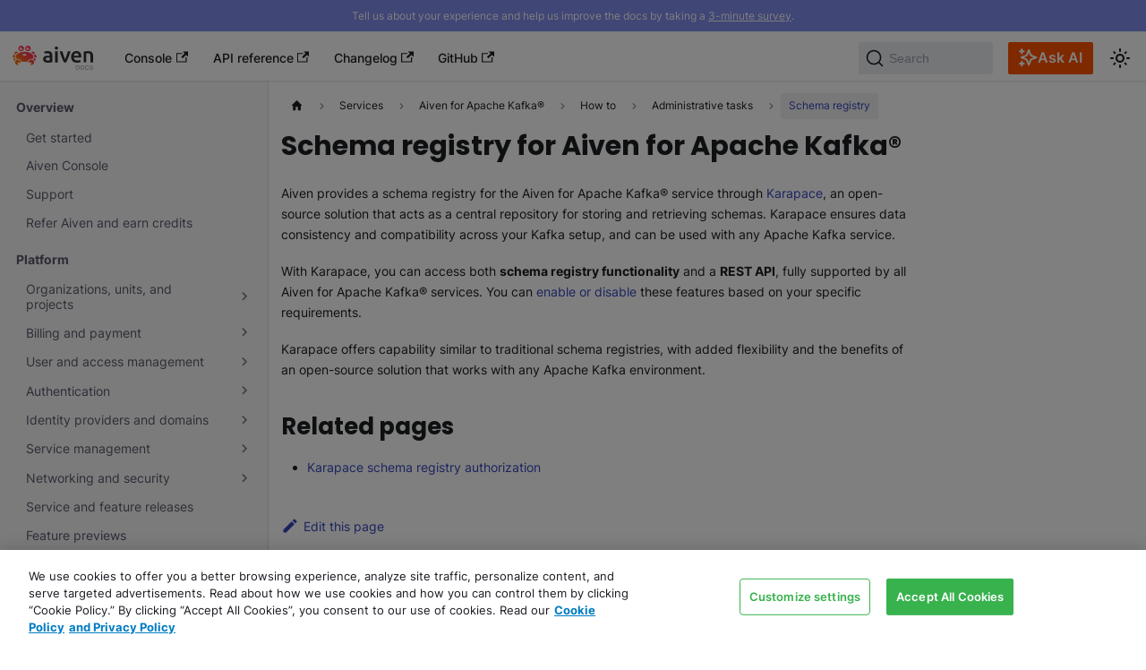

--- FILE ---
content_type: text/html; charset=utf-8
request_url: https://aiven.io/docs/products/kafka/howto/enable-schema-registry
body_size: 8529
content:
<!doctype html>
<html lang="en" dir="ltr" class="docs-wrapper plugin-docs plugin-id-default docs-version-current docs-doc-page docs-doc-id-products/kafka/howto/enable-schema-registry" data-has-hydrated="false">
<head>
<meta charset="UTF-8">
<meta name="generator" content="Docusaurus v3.8.1">
<title data-rh="true">Schema registry for Aiven for Apache Kafka® | Aiven docs</title><meta data-rh="true" name="viewport" content="width=device-width,initial-scale=1"><meta data-rh="true" name="twitter:card" content="summary_large_image"><meta data-rh="true" property="og:image" content="https://aiven.io/docs/images/site-preview.png"><meta data-rh="true" name="twitter:image" content="https://aiven.io/docs/images/site-preview.png"><meta data-rh="true" property="og:url" content="https://aiven.io/docs/products/kafka/howto/enable-schema-registry"><meta data-rh="true" property="og:locale" content="en"><meta data-rh="true" name="docusaurus_locale" content="en"><meta data-rh="true" name="docsearch:language" content="en"><meta data-rh="true" name="docusaurus_version" content="current"><meta data-rh="true" name="docusaurus_tag" content="docs-default-current"><meta data-rh="true" name="docsearch:version" content="current"><meta data-rh="true" name="docsearch:docusaurus_tag" content="docs-default-current"><meta data-rh="true" property="og:title" content="Schema registry for Aiven for Apache Kafka® | Aiven docs"><meta data-rh="true" name="description" content="Aiven provides a schema registry for the Aiven for Apache Kafka® service through Karapace, an open-source solution that acts as a central repository for storing and retrieving schemas."><meta data-rh="true" property="og:description" content="Aiven provides a schema registry for the Aiven for Apache Kafka® service through Karapace, an open-source solution that acts as a central repository for storing and retrieving schemas."><link data-rh="true" rel="icon" href="/docs/images/favicon.ico"><link data-rh="true" rel="canonical" href="https://aiven.io/docs/products/kafka/howto/enable-schema-registry"><link data-rh="true" rel="alternate" href="https://aiven.io/docs/products/kafka/howto/enable-schema-registry" hreflang="en"><link data-rh="true" rel="alternate" href="https://aiven.io/docs/products/kafka/howto/enable-schema-registry" hreflang="x-default"><link data-rh="true" rel="preconnect" href="https://TVLG5RQH07-dsn.algolia.net" crossorigin="anonymous"><script data-rh="true" type="application/ld+json">{"@context":"https://schema.org","@type":"BreadcrumbList","itemListElement":[{"@type":"ListItem","position":1,"name":"Aiven for Apache Kafka®","item":"https://aiven.io/docs/products/kafka"},{"@type":"ListItem","position":2,"name":"Schema registry","item":"https://aiven.io/docs/products/kafka/howto/enable-schema-registry"}]}</script><link rel="preconnect" href="https://www.google-analytics.com">
<link rel="preconnect" href="https://www.googletagmanager.com">
<script async src="https://www.googletagmanager.com/gtag/js?id=G-M6D699CJR0"></script>
<script>function gtag(){dataLayer.push(arguments)}window.dataLayer=window.dataLayer||[],gtag("js",new Date),gtag("config","G-M6D699CJR0",{anonymize_ip:!0})</script>



<link rel="search" type="application/opensearchdescription+xml" title="Aiven docs" href="/docs/opensearch.xml">



<meta name="zd-site-verification" content="1tsz6w2s2we597lbplg9ou">
<link rel="stylesheet" href="https://cdn.jsdelivr.net/npm/katex@0.13.24/dist/katex.min.css" integrity="sha384-odtC+0UGzzFL/6PNoE8rX/SPcQDXBJ+uRepguP4QkPCm2LBxH3FA3y+fKSiJ+AmM" crossorigin="anonymous">
<script src="/docs/page_scripts/snowplow.js" async></script>
<script src="https://cdn.cookielaw.org/scripttemplates/otSDKStub.js" data-document-language="true" data-domain-script="0623fbc6-a463-4822-a7a4-fdb5afcc3afb"></script>
<script src="/docs/page_scripts/onetrust.js" async></script>
<script src="https://widget.kapa.ai/kapa-widget.bundle.js" data-website-id="97dbdbe6-f293-4969-9d76-2204feaf543b" data-project-name="Aiven Kapa AI" data-user-analytics-cookie-enabled="false" data-project-color="#3545BE" data-project-logo="https://aiven.io/docs/images/logo-crabby.svg" data-modal-title="Ask Aiven docs AI" data-modal-image-width="38px" data-button-hide="true" data-modal-header-bg-color="#F3F6FF" data-modal-header-border-bottom="1px solid #CED4DA" data-font-family="Inter" data-modal-disclaimer-font-size="12px" data-modal-disclaimer-text-color="#4A4B57" data-modal-disclaimer-bg-color="transparent" data-thread-clear-button-height="2.25rem" data-thread-clear-button-padding-x="1rem" data-thread-clear-button-padding-y="0" data-thread-clear-button-font-size="0.875rem" data-thread-clear-button-border-radius="0.375rem" data-thread-clear-button-bg-color="#E3E9FF" data-thread-clear-button-hover-bg-color="#d4ddff" data-thread-clear-button-text-color="#2c2f36" data-thread-clear-button-icon-size="1rem" data-answer-copy-button-height="2.25rem" data-answer-copy-button-padding-x="1rem" data-answer-copy-button-padding-y="0" data-answer-copy-button-font-size="0.875rem" data-answer-copy-button-border-radius="0.375rem" data-answer-copy-button-bg-color="#E3E9FF" data-answer-copy-button-hover-bg-color="#d4ddff" data-answer-copy-button-text-color="#2c2f36" data-answer-copy-button-icon-size="1rem" data-answer-feedback-info-text="You can also provide comments after selecting a rating." data-modal-example-questions-title="Example questions:" data-modal-example-questions="How do I set up billing for a project in my organization?, How do I migrate data to Aiven for PostgreSQL?, I want to use Terraform to create a Kafka service." data-example-question-button-hover-bg-color="#E3E9FF" data-modal-ask-ai-input-placeholder="Ask any question about Aiven" data-modal-disclaimer="This AI chatbot generates answers based only on Aiven&#39;s documentation, changelog, and some webpages. The responses may contain errors.

For best results, include information like which tool you are using (Console, API, CLI, Terraform), the service type, and other details.

**Don&#39;t include personal or sensitive information in your questions.** For more information, review Aiven&#39;s [website terms of use](https://aiven.io/website-terms) and kapa.ai&#39;s [privacy policy](https://www.kapa.ai/content/privacy-policy)."></script>
<script src="/docs/page_scripts/kapa-ai-trigger.js"></script><link rel="stylesheet" href="/docs/assets/css/styles.a629f806.css">
<script src="/docs/assets/js/runtime~main.b51de4f7.js" defer="defer"></script>
<script src="/docs/assets/js/main.b9a812de.js" defer="defer"></script>
</head>
<body class="navigation-with-keyboard">
<svg xmlns="http://www.w3.org/2000/svg" style="display: none;"><defs>
<symbol id="theme-svg-external-link" viewBox="0 0 24 24"><path fill="currentColor" d="M21 13v10h-21v-19h12v2h-10v15h17v-8h2zm3-12h-10.988l4.035 4-6.977 7.07 2.828 2.828 6.977-7.07 4.125 4.172v-11z"/></symbol>
</defs></svg>
<script>!function(){var t="light";var e=function(){try{return new URLSearchParams(window.location.search).get("docusaurus-theme")}catch(t){}}()||function(){try{return window.localStorage.getItem("theme")}catch(t){}}();document.documentElement.setAttribute("data-theme",e||t),document.documentElement.setAttribute("data-theme-choice",e||t)}(),function(){try{const n=new URLSearchParams(window.location.search).entries();for(var[t,e]of n)if(t.startsWith("docusaurus-data-")){var a=t.replace("docusaurus-data-","data-");document.documentElement.setAttribute(a,e)}}catch(t){}}(),document.documentElement.setAttribute("data-announcement-bar-initially-dismissed",function(){try{return"true"===localStorage.getItem("docusaurus.announcement.dismiss")}catch(t){}return!1}())</script><div id="__docusaurus"><div role="region" aria-label="Skip to main content"><a class="skipToContent_fXgn" href="#__docusaurus_skipToContent_fallback">Skip to main content</a></div><div class="theme-announcement-bar announcementBar_mb4j" style="background-color:#818EEC;color:#FFFFFF" role="banner"><div class="content_knG7 announcementBarContent_xLdY">Tell us about your experience and help us improve the docs by taking a <a target="_blank" rel="noopener noreferrer" href="https://t.maze.co/443153085">3-minute survey</a>.</div></div><nav aria-label="Main" class="theme-layout-navbar navbar navbar--fixed-top"><div class="navbar__inner"><div class="theme-layout-navbar-left navbar__items"><button aria-label="Toggle navigation bar" aria-expanded="false" class="navbar__toggle clean-btn" type="button"><svg width="30" height="30" viewBox="0 0 30 30" aria-hidden="true"><path stroke="currentColor" stroke-linecap="round" stroke-miterlimit="10" stroke-width="2" d="M4 7h22M4 15h22M4 23h22"></path></svg></button><a class="navbar__brand" href="/docs/"><div class="navbar__logo"><img src="/docs/images/logo.svg" alt="Aiven docs" class="themedComponent_mlkZ themedComponent--light_NVdE"><img src="/docs/images/logoDark.svg" alt="Aiven docs" class="themedComponent_mlkZ themedComponent--dark_xIcU"></div><b class="navbar__title text--truncate">aiven</b></a><a href="https://console.aiven.io/login" target="_blank" rel="noopener noreferrer" class="navbar__item navbar__link">Console<svg width="13.5" height="13.5" aria-hidden="true" class="iconExternalLink_nPIU"><use href="#theme-svg-external-link"></use></svg></a><a href="https://api.aiven.io/doc/" target="_blank" rel="noopener noreferrer" class="navbar__item navbar__link">API reference<svg width="13.5" height="13.5" aria-hidden="true" class="iconExternalLink_nPIU"><use href="#theme-svg-external-link"></use></svg></a><a href="https://aiven.io/changelog" target="_blank" rel="noopener noreferrer" class="navbar__item navbar__link">Changelog<svg width="13.5" height="13.5" aria-hidden="true" class="iconExternalLink_nPIU"><use href="#theme-svg-external-link"></use></svg></a><a href="https://github.com/aiven/aiven-docs" target="_blank" rel="noopener noreferrer" class="navbar__item navbar__link">GitHub<svg width="13.5" height="13.5" aria-hidden="true" class="iconExternalLink_nPIU"><use href="#theme-svg-external-link"></use></svg></a></div><div class="theme-layout-navbar-right navbar__items navbar__items--right"><div class="navbarSearchContainer_Bca1"><button type="button" class="DocSearch DocSearch-Button" aria-label="Search (Command+K)"><span class="DocSearch-Button-Container"><svg width="20" height="20" class="DocSearch-Search-Icon" viewBox="0 0 20 20" aria-hidden="true"><path d="M14.386 14.386l4.0877 4.0877-4.0877-4.0877c-2.9418 2.9419-7.7115 2.9419-10.6533 0-2.9419-2.9418-2.9419-7.7115 0-10.6533 2.9418-2.9419 7.7115-2.9419 10.6533 0 2.9419 2.9418 2.9419 7.7115 0 10.6533z" stroke="currentColor" fill="none" fill-rule="evenodd" stroke-linecap="round" stroke-linejoin="round"></path></svg><span class="DocSearch-Button-Placeholder">Search</span></span><span class="DocSearch-Button-Keys"></span></button></div><button class="kapaAIButton_cw8l button_yzg_"><svg xmlns="http://www.w3.org/2000/svg" width="21" height="21" fill="none" viewBox="0 0 21 21" aria-hidden="true"><path stroke="#fff" stroke-linecap="round" stroke-linejoin="round" stroke-width="2" d="M3.292 19.333V14.75m0-9.167V1M1 3.292h4.583M1 17.042h4.583m5.5-15.125L9.493 6.05c-.258.672-.387 1.008-.588 1.29a2.8 2.8 0 0 1-.648.648c-.282.201-.618.33-1.29.589l-4.134 1.59 4.133 1.59c.673.258 1.009.387 1.291.588.25.178.47.397.648.648.2.282.33.618.589 1.29l1.59 4.134 1.589-4.134c.258-.672.388-1.008.589-1.29.178-.25.397-.47.647-.648.283-.2.62-.33 1.291-.589l4.133-1.59L15.2 8.578c-.672-.259-1.008-.388-1.29-.589a2.8 2.8 0 0 1-.648-.647c-.201-.283-.33-.62-.589-1.291z"></path></svg>Ask AI</button><div class="toggle_vylO colorModeToggle_DEke"><button class="clean-btn toggleButton_gllP toggleButtonDisabled_aARS" type="button" disabled="" title="system mode" aria-label="Switch between dark and light mode (currently system mode)"><svg viewBox="0 0 24 24" width="24" height="24" aria-hidden="true" class="toggleIcon_g3eP lightToggleIcon_pyhR"><path fill="currentColor" d="M12,9c1.65,0,3,1.35,3,3s-1.35,3-3,3s-3-1.35-3-3S10.35,9,12,9 M12,7c-2.76,0-5,2.24-5,5s2.24,5,5,5s5-2.24,5-5 S14.76,7,12,7L12,7z M2,13l2,0c0.55,0,1-0.45,1-1s-0.45-1-1-1l-2,0c-0.55,0-1,0.45-1,1S1.45,13,2,13z M20,13l2,0c0.55,0,1-0.45,1-1 s-0.45-1-1-1l-2,0c-0.55,0-1,0.45-1,1S19.45,13,20,13z M11,2v2c0,0.55,0.45,1,1,1s1-0.45,1-1V2c0-0.55-0.45-1-1-1S11,1.45,11,2z M11,20v2c0,0.55,0.45,1,1,1s1-0.45,1-1v-2c0-0.55-0.45-1-1-1C11.45,19,11,19.45,11,20z M5.99,4.58c-0.39-0.39-1.03-0.39-1.41,0 c-0.39,0.39-0.39,1.03,0,1.41l1.06,1.06c0.39,0.39,1.03,0.39,1.41,0s0.39-1.03,0-1.41L5.99,4.58z M18.36,16.95 c-0.39-0.39-1.03-0.39-1.41,0c-0.39,0.39-0.39,1.03,0,1.41l1.06,1.06c0.39,0.39,1.03,0.39,1.41,0c0.39-0.39,0.39-1.03,0-1.41 L18.36,16.95z M19.42,5.99c0.39-0.39,0.39-1.03,0-1.41c-0.39-0.39-1.03-0.39-1.41,0l-1.06,1.06c-0.39,0.39-0.39,1.03,0,1.41 s1.03,0.39,1.41,0L19.42,5.99z M7.05,18.36c0.39-0.39,0.39-1.03,0-1.41c-0.39-0.39-1.03-0.39-1.41,0l-1.06,1.06 c-0.39,0.39-0.39,1.03,0,1.41s1.03,0.39,1.41,0L7.05,18.36z"></path></svg><svg viewBox="0 0 24 24" width="24" height="24" aria-hidden="true" class="toggleIcon_g3eP darkToggleIcon_wfgR"><path fill="currentColor" d="M9.37,5.51C9.19,6.15,9.1,6.82,9.1,7.5c0,4.08,3.32,7.4,7.4,7.4c0.68,0,1.35-0.09,1.99-0.27C17.45,17.19,14.93,19,12,19 c-3.86,0-7-3.14-7-7C5,9.07,6.81,6.55,9.37,5.51z M12,3c-4.97,0-9,4.03-9,9s4.03,9,9,9s9-4.03,9-9c0-0.46-0.04-0.92-0.1-1.36 c-0.98,1.37-2.58,2.26-4.4,2.26c-2.98,0-5.4-2.42-5.4-5.4c0-1.81,0.89-3.42,2.26-4.4C12.92,3.04,12.46,3,12,3L12,3z"></path></svg><svg viewBox="0 0 24 24" width="24" height="24" aria-hidden="true" class="toggleIcon_g3eP systemToggleIcon_QzmC"><path fill="currentColor" d="m12 21c4.971 0 9-4.029 9-9s-4.029-9-9-9-9 4.029-9 9 4.029 9 9 9zm4.95-13.95c1.313 1.313 2.05 3.093 2.05 4.95s-0.738 3.637-2.05 4.95c-1.313 1.313-3.093 2.05-4.95 2.05v-14c1.857 0 3.637 0.737 4.95 2.05z"></path></svg></button></div></div></div><div role="presentation" class="navbar-sidebar__backdrop"></div></nav><div id="__docusaurus_skipToContent_fallback" class="theme-layout-main main-wrapper mainWrapper_z2l0"><div class="docsWrapper_hBAB"><button aria-label="Scroll back to top" class="clean-btn theme-back-to-top-button backToTopButton_sjWU" type="button"></button><div class="docRoot_UBD9"><aside class="theme-doc-sidebar-container docSidebarContainer_YfHR"><div class="sidebarViewport_aRkj"><div class="sidebar_njMd"><nav aria-label="Docs sidebar" class="menu thin-scrollbar menu_SIkG menuWithAnnouncementBar_GW3s"><ul class="theme-doc-sidebar-menu menu__list"><li class="theme-doc-sidebar-item-category theme-doc-sidebar-item-category-level-1 menu__list-item expandedSection"><div class="menu__list-item-collapsible"><a class="menu__link">Overview</a></div><ul class="menu__list"><li class="theme-doc-sidebar-item-link theme-doc-sidebar-item-link-level-2 menu__list-item"><a class="menu__link" tabindex="0" href="/docs/get-started">Get started</a></li><li class="theme-doc-sidebar-item-link theme-doc-sidebar-item-link-level-2 menu__list-item"><a class="menu__link" tabindex="0" href="/docs/tools/aiven-console">Aiven Console</a></li><li class="theme-doc-sidebar-item-link theme-doc-sidebar-item-link-level-2 menu__list-item"><a class="menu__link" tabindex="0" href="/docs/platform/howto/support">Support</a></li><li class="theme-doc-sidebar-item-link theme-doc-sidebar-item-link-level-2 menu__list-item"><a class="menu__link" tabindex="0" href="/docs/platform/reference/referrals">Refer Aiven and earn credits</a></li></ul></li><li class="theme-doc-sidebar-item-category theme-doc-sidebar-item-category-level-1 menu__list-item expandedSection"><div class="menu__list-item-collapsible"><a class="menu__link">Platform</a></div><ul class="menu__list"><li class="theme-doc-sidebar-item-category theme-doc-sidebar-item-category-level-2 menu__list-item menu__list-item--collapsed"><div class="menu__list-item-collapsible"><a class="menu__link menu__link--sublist" tabindex="0" href="/docs/platform/concepts/orgs-units-projects">Organizations, units, and projects</a><button aria-label="Expand sidebar category &#x27;Organizations, units, and projects&#x27;" aria-expanded="false" type="button" class="clean-btn menu__caret"></button></div></li><li class="theme-doc-sidebar-item-category theme-doc-sidebar-item-category-level-2 menu__list-item menu__list-item--collapsed"><div class="menu__list-item-collapsible"><a class="menu__link menu__link--sublist" tabindex="0" href="/docs/platform/concepts/billing-and-payment">Billing and payment</a><button aria-label="Expand sidebar category &#x27;Billing and payment&#x27;" aria-expanded="false" type="button" class="clean-btn menu__caret"></button></div></li><li class="theme-doc-sidebar-item-category theme-doc-sidebar-item-category-level-2 menu__list-item menu__list-item--collapsed"><div class="menu__list-item-collapsible"><a class="menu__link menu__link--sublist" tabindex="0" href="/docs/platform/concepts/user-access-management">User and access management</a><button aria-label="Expand sidebar category &#x27;User and access management&#x27;" aria-expanded="false" type="button" class="clean-btn menu__caret"></button></div></li><li class="theme-doc-sidebar-item-category theme-doc-sidebar-item-category-level-2 menu__list-item menu__list-item--collapsed"><div class="menu__list-item-collapsible"><a class="menu__link menu__link--sublist" tabindex="0" href="/docs/platform/howto/list-authentication">Authentication</a><button aria-label="Expand sidebar category &#x27;Authentication&#x27;" aria-expanded="false" type="button" class="clean-btn menu__caret"></button></div></li><li class="theme-doc-sidebar-item-category theme-doc-sidebar-item-category-level-2 menu__list-item menu__list-item--collapsed"><div class="menu__list-item-collapsible"><a class="menu__link menu__link--sublist" tabindex="0" href="/docs/platform/howto/list-identity-providers">Identity providers and domains</a><button aria-label="Expand sidebar category &#x27;Identity providers and domains&#x27;" aria-expanded="false" type="button" class="clean-btn menu__caret"></button></div></li><li class="theme-doc-sidebar-item-category theme-doc-sidebar-item-category-level-2 menu__list-item menu__list-item--collapsed"><div class="menu__list-item-collapsible"><a class="menu__link menu__link--sublist" tabindex="0" href="/docs/platform/howto/list-service">Service management</a><button aria-label="Expand sidebar category &#x27;Service management&#x27;" aria-expanded="false" type="button" class="clean-btn menu__caret"></button></div></li><li class="theme-doc-sidebar-item-category theme-doc-sidebar-item-category-level-2 menu__list-item menu__list-item--collapsed"><div class="menu__list-item-collapsible"><a class="menu__link menu__link--sublist menu__link--sublist-caret" role="button" aria-expanded="false" tabindex="0" href="/docs/platform/concepts/cloud-security">Networking and security</a></div></li><li class="theme-doc-sidebar-item-link theme-doc-sidebar-item-link-level-2 menu__list-item"><a class="menu__link" tabindex="0" href="/docs/platform/concepts/service-and-feature-releases">Service and feature releases</a></li><li class="theme-doc-sidebar-item-link theme-doc-sidebar-item-link-level-2 menu__list-item"><a class="menu__link" tabindex="0" href="/docs/platform/howto/feature-preview">Feature previews</a></li><li class="theme-doc-sidebar-item-link theme-doc-sidebar-item-link-level-2 menu__list-item"><a class="menu__link" tabindex="0" href="/docs/platform/reference/eol-for-major-versions">Service &amp; tool lifecycle</a></li><li class="theme-doc-sidebar-item-link theme-doc-sidebar-item-link-level-2 menu__list-item"><a class="menu__link" tabindex="0" href="/docs/platform/reference/end-of-life">End of life for Aiven services</a></li><li class="theme-doc-sidebar-item-link theme-doc-sidebar-item-link-level-2 menu__list-item"><a class="menu__link" tabindex="0" href="/docs/platform/reference/get-resource-IDs">Get resource IDs</a></li></ul></li><li class="theme-doc-sidebar-item-category theme-doc-sidebar-item-category-level-1 menu__list-item expandedSection"><div class="menu__list-item-collapsible"><a class="menu__link">Integrations</a></div><ul class="menu__list"><li class="theme-doc-sidebar-item-link theme-doc-sidebar-item-link-level-2 menu__list-item"><a class="menu__link" tabindex="0" href="/docs/platform/concepts/service-integration">Service integrations</a></li><li class="theme-doc-sidebar-item-link theme-doc-sidebar-item-link-level-2 menu__list-item"><a class="menu__link" tabindex="0" href="/docs/platform/howto/create-service-integration">Create service integrations</a></li><li class="theme-doc-sidebar-item-category theme-doc-sidebar-item-category-level-2 menu__list-item menu__list-item--collapsed"><div class="menu__list-item-collapsible"><a class="menu__link menu__link--sublist" tabindex="0" href="/docs/platform/concepts/byoc">Bring your own cloud</a><button aria-label="Expand sidebar category &#x27;Bring your own cloud&#x27;" aria-expanded="false" type="button" class="clean-btn menu__caret"></button></div></li><li class="theme-doc-sidebar-item-category theme-doc-sidebar-item-category-level-2 menu__list-item menu__list-item--collapsed"><div class="menu__list-item-collapsible"><a class="menu__link menu__link--sublist" tabindex="0" href="/docs/platform/howto/list-monitoring">Monitoring and logs</a><button aria-label="Expand sidebar category &#x27;Monitoring and logs&#x27;" aria-expanded="false" type="button" class="clean-btn menu__caret"></button></div></li></ul></li><li class="theme-doc-sidebar-item-category theme-doc-sidebar-item-category-level-1 menu__list-item expandedSection"><div class="menu__list-item-collapsible"><a class="menu__link">Aiven dev tools</a></div><ul class="menu__list"><li class="theme-doc-sidebar-item-link theme-doc-sidebar-item-link-level-2 menu__list-item"><a class="menu__link" tabindex="0" href="/docs/tools">Overview</a></li><li class="theme-doc-sidebar-item-link theme-doc-sidebar-item-link-level-2 menu__list-item"><a class="menu__link" tabindex="0" href="/docs/tools/api">Aiven API</a></li><li class="theme-doc-sidebar-item-category theme-doc-sidebar-item-category-level-2 menu__list-item menu__list-item--collapsed"><div class="menu__list-item-collapsible"><a class="menu__link menu__link--sublist" tabindex="0" href="/docs/tools/terraform">Aiven Provider for Terraform</a><button aria-label="Expand sidebar category &#x27;Aiven Provider for Terraform&#x27;" aria-expanded="false" type="button" class="clean-btn menu__caret"></button></div></li><li class="theme-doc-sidebar-item-link theme-doc-sidebar-item-link-level-2 menu__list-item"><a class="menu__link" tabindex="0" href="/docs/tools/kubernetes">Aiven Operator for Kubernetes®</a></li><li class="theme-doc-sidebar-item-category theme-doc-sidebar-item-category-level-2 menu__list-item menu__list-item--collapsed"><div class="menu__list-item-collapsible"><a class="menu__link menu__link--sublist" tabindex="0" href="/docs/tools/cli">Aiven CLI</a><button aria-label="Expand sidebar category &#x27;Aiven CLI&#x27;" aria-expanded="false" type="button" class="clean-btn menu__caret"></button></div></li><li class="theme-doc-sidebar-item-link theme-doc-sidebar-item-link-level-2 menu__list-item"><a class="menu__link" tabindex="0" href="/docs/tools/query-optimizer">Standalone SQL query optimizer</a></li></ul></li><li class="theme-doc-sidebar-item-category theme-doc-sidebar-item-category-level-1 menu__list-item expandedSection"><div class="menu__list-item-collapsible"><a class="menu__link menu__link--active">Services</a></div><ul class="menu__list"><li class="theme-doc-sidebar-item-link theme-doc-sidebar-item-link-level-2 menu__list-item"><a class="menu__link" tabindex="0" href="/docs/products/services">Overview</a></li><li class="theme-doc-sidebar-item-category theme-doc-sidebar-item-category-level-2 menu__list-item menu__list-item--collapsed"><div class="menu__list-item-collapsible"><a class="menu__link menu__link--sublist" tabindex="0" href="/docs/products/alloydbomni">Aiven for AlloyDB Omni</a><button aria-label="Expand sidebar category &#x27;Aiven for AlloyDB Omni&#x27;" aria-expanded="false" type="button" class="clean-btn menu__caret"></button></div></li><li class="theme-doc-sidebar-item-category theme-doc-sidebar-item-category-level-2 menu__list-item menu__list-item--collapsed"><div class="menu__list-item-collapsible"><a class="menu__link menu__link--sublist" tabindex="0" href="/docs/products/cassandra">Aiven for Apache Cassandra®</a><button aria-label="Expand sidebar category &#x27;Aiven for Apache Cassandra®&#x27;" aria-expanded="false" type="button" class="clean-btn menu__caret"></button></div></li><li class="theme-doc-sidebar-item-category theme-doc-sidebar-item-category-level-2 menu__list-item menu__list-item--collapsed"><div class="menu__list-item-collapsible"><a class="menu__link menu__link--sublist" tabindex="0" href="/docs/products/flink">Aiven for Apache Flink®</a><button aria-label="Expand sidebar category &#x27;Aiven for Apache Flink®&#x27;" aria-expanded="false" type="button" class="clean-btn menu__caret"></button></div></li><li class="theme-doc-sidebar-item-category theme-doc-sidebar-item-category-level-2 menu__list-item"><div class="menu__list-item-collapsible"><a class="menu__link menu__link--sublist menu__link--active" tabindex="0" href="/docs/products/kafka">Aiven for Apache Kafka®</a><button aria-label="Collapse sidebar category &#x27;Aiven for Apache Kafka®&#x27;" aria-expanded="true" type="button" class="clean-btn menu__caret"></button></div><ul class="menu__list"><li class="theme-doc-sidebar-item-category theme-doc-sidebar-item-category-level-3 menu__list-item menu__list-item--collapsed"><div class="menu__list-item-collapsible"><a class="menu__link menu__link--sublist menu__link--sublist-caret" role="button" aria-expanded="false" tabindex="0" href="/docs/products/kafka/free-tier/kafka-free-tier">Free tier</a></div></li><li class="theme-doc-sidebar-item-link theme-doc-sidebar-item-link-level-3 menu__list-item"><a class="menu__link" tabindex="0" href="/docs/products/kafka/create-kafka-service">Create Kafka service</a></li><li class="theme-doc-sidebar-item-category theme-doc-sidebar-item-category-level-3 menu__list-item menu__list-item--collapsed"><div class="menu__list-item-collapsible"><a class="menu__link menu__link--sublist menu__link--sublist-caret" role="button" aria-expanded="false" tabindex="0" href="/docs/products/kafka/howto/generate-sample-data">Sample data</a></div></li><li class="theme-doc-sidebar-item-category theme-doc-sidebar-item-category-level-3 menu__list-item menu__list-item--collapsed"><div class="menu__list-item-collapsible"><a class="menu__link menu__link--sublist" tabindex="0" href="/docs/products/kafka/concepts">Concepts</a><button aria-label="Expand sidebar category &#x27;Concepts&#x27;" aria-expanded="false" type="button" class="clean-btn menu__caret"></button></div></li><li class="theme-doc-sidebar-item-category theme-doc-sidebar-item-category-level-3 menu__list-item"><div class="menu__list-item-collapsible"><a class="menu__link menu__link--sublist menu__link--sublist-caret menu__link--active" role="button" aria-expanded="true" tabindex="0" href="/docs/products/kafka/howto/list-code-samples">How to</a></div><ul class="menu__list"><li class="theme-doc-sidebar-item-category theme-doc-sidebar-item-category-level-4 menu__list-item menu__list-item--collapsed"><div class="menu__list-item-collapsible"><a class="menu__link menu__link--sublist" tabindex="0" href="/docs/products/kafka/howto/list-code-samples">Connect to service</a><button aria-label="Expand sidebar category &#x27;Connect to service&#x27;" aria-expanded="false" type="button" class="clean-btn menu__caret"></button></div></li><li class="theme-doc-sidebar-item-category theme-doc-sidebar-item-category-level-4 menu__list-item menu__list-item--collapsed"><div class="menu__list-item-collapsible"><a class="menu__link menu__link--sublist menu__link--sublist-caret" role="button" aria-expanded="false" tabindex="0" href="/docs/products/kafka/howto/kafka-tools-config-file">Tools</a></div></li><li class="theme-doc-sidebar-item-category theme-doc-sidebar-item-category-level-4 menu__list-item menu__list-item--collapsed"><div class="menu__list-item-collapsible"><a class="menu__link menu__link--sublist menu__link--sublist-caret" role="button" aria-expanded="false" tabindex="0" href="/docs/products/kafka/howto/keystore-truststore">Security</a></div></li><li class="theme-doc-sidebar-item-category theme-doc-sidebar-item-category-level-4 menu__list-item"><div class="menu__list-item-collapsible"><a class="menu__link menu__link--sublist menu__link--sublist-caret menu__link--active" role="button" aria-expanded="true" tabindex="0" href="/docs/products/kafka/howto/add-manage-service-users">Administrative tasks</a></div><ul class="menu__list"><li class="theme-doc-sidebar-item-link theme-doc-sidebar-item-link-level-5 menu__list-item"><a class="menu__link" tabindex="0" href="/docs/products/kafka/howto/add-manage-service-users">Manage service users</a></li><li class="theme-doc-sidebar-item-link theme-doc-sidebar-item-link-level-5 menu__list-item"><a class="menu__link menu__link--active" aria-current="page" tabindex="0" href="/docs/products/kafka/howto/enable-schema-registry">Schema registry</a></li><li class="theme-doc-sidebar-item-link theme-doc-sidebar-item-link-level-5 menu__list-item"><a class="menu__link" tabindex="0" href="/docs/products/kafka/howto/configure-with-kafka-cli">Manage configurations with Apache Kafka® CLI tools</a></li><li class="theme-doc-sidebar-item-link theme-doc-sidebar-item-link-level-5 menu__list-item"><a class="menu__link" tabindex="0" href="/docs/products/kafka/howto/set-kafka-parameters">Manage Apache Kafka® parameters</a></li><li class="theme-doc-sidebar-item-link theme-doc-sidebar-item-link-level-5 menu__list-item"><a class="menu__link" tabindex="0" href="/docs/products/kafka/howto/viewing-resetting-offset">View and reset consumer group offsets</a></li><li class="theme-doc-sidebar-item-link theme-doc-sidebar-item-link-level-5 menu__list-item"><a class="menu__link" tabindex="0" href="/docs/products/kafka/howto/configure-log-cleaner">Configure the log cleaner for topic compaction</a></li><li class="theme-doc-sidebar-item-link theme-doc-sidebar-item-link-level-5 menu__list-item"><a class="menu__link" tabindex="0" href="/docs/products/kafka/howto/prevent-full-disks">Prevent full disks</a></li><li class="theme-doc-sidebar-item-link theme-doc-sidebar-item-link-level-5 menu__list-item"><a class="menu__link" tabindex="0" href="/docs/products/kafka/howto/optimizing-resource-usage">Optimizing resource usage for Aiven for Apache Kafka®</a></li><li class="theme-doc-sidebar-item-link theme-doc-sidebar-item-link-level-5 menu__list-item"><a class="menu__link" tabindex="0" href="/docs/products/kafka/howto/enabled-consumer-lag-predictor">Enable the consumer lag predictor for Aiven for Apache Kafka®</a></li><li class="theme-doc-sidebar-item-link theme-doc-sidebar-item-link-level-5 menu__list-item"><a class="menu__link" tabindex="0" href="/docs/products/kafka/howto/manage-quotas">Manage quotas</a></li><li class="theme-doc-sidebar-item-link theme-doc-sidebar-item-link-level-5 menu__list-item"><a class="menu__link" tabindex="0" href="/docs/products/kafka/howto/enable-follower-fetching">Enable follower fetching</a></li><li class="theme-doc-sidebar-item-link theme-doc-sidebar-item-link-level-5 menu__list-item"><a class="menu__link" tabindex="0" href="/docs/products/kafka/howto/best-practices">Optimize Apache Kafka® performance</a></li><li class="theme-doc-sidebar-item-link theme-doc-sidebar-item-link-level-5 menu__list-item"><a class="menu__link" tabindex="0" href="/docs/products/kafka/howto/avoid-out-of-memory-error">Avoid OutOfMemoryError errors in Aiven for Apache Kafka®</a></li></ul></li><li class="theme-doc-sidebar-item-category theme-doc-sidebar-item-category-level-4 menu__list-item menu__list-item--collapsed"><div class="menu__list-item-collapsible"><a class="menu__link menu__link--sublist menu__link--sublist-caret" role="button" aria-expanded="false" tabindex="0" href="/docs/products/kafka/howto/integrate-service-logs-into-kafka-topic">Integrations</a></div></li><li class="theme-doc-sidebar-item-category theme-doc-sidebar-item-category-level-4 menu__list-item menu__list-item--collapsed"><div class="menu__list-item-collapsible"><a class="menu__link menu__link--sublist menu__link--sublist-caret" role="button" aria-expanded="false" tabindex="0" href="/docs/products/kafka/howto/create-topic">Topic and schema management</a></div></li><li class="theme-doc-sidebar-item-category theme-doc-sidebar-item-category-level-4 menu__list-item menu__list-item--collapsed"><div class="menu__list-item-collapsible"><a class="menu__link menu__link--sublist" tabindex="0" href="/docs/products/kafka/howto/governance">Governance</a><button aria-label="Expand sidebar category &#x27;Governance&#x27;" aria-expanded="false" type="button" class="clean-btn menu__caret"></button></div></li><li class="theme-doc-sidebar-item-category theme-doc-sidebar-item-category-level-4 menu__list-item menu__list-item--collapsed"><div class="menu__list-item-collapsible"><a class="menu__link menu__link--sublist" tabindex="0" href="/docs/products/kafka/howto/kafka-tiered-storage-get-started">Tiered storage</a><button aria-label="Expand sidebar category &#x27;Tiered storage&#x27;" aria-expanded="false" type="button" class="clean-btn menu__caret"></button></div></li></ul></li><li class="theme-doc-sidebar-item-category theme-doc-sidebar-item-category-level-3 menu__list-item menu__list-item--collapsed"><div class="menu__list-item-collapsible"><a class="menu__link menu__link--sublist menu__link--sublist-caret" role="button" aria-expanded="false" tabindex="0" href="/docs/products/kafka/reference/advanced-params">Reference</a></div></li><li class="theme-doc-sidebar-item-category theme-doc-sidebar-item-category-level-3 menu__list-item menu__list-item--collapsed"><div class="menu__list-item-collapsible"><a class="menu__link menu__link--sublist menu__link--sublist-caret" role="button" aria-expanded="false" tabindex="0" href="/docs/products/kafka/troubleshooting/troubleshoot-consumer-disconnections">Troubleshooting</a></div></li><li class="theme-doc-sidebar-item-category theme-doc-sidebar-item-category-level-3 menu__list-item menu__list-item--collapsed"><div class="menu__list-item-collapsible"><a class="menu__link menu__link--sublist" tabindex="0" href="/docs/products/kafka/kafka-connect">Apache Kafka Connect</a><button aria-label="Expand sidebar category &#x27;Apache Kafka Connect&#x27;" aria-expanded="false" type="button" class="clean-btn menu__caret"></button></div></li><li class="theme-doc-sidebar-item-category theme-doc-sidebar-item-category-level-3 menu__list-item menu__list-item--collapsed"><div class="menu__list-item-collapsible"><a class="menu__link menu__link--sublist" tabindex="0" href="/docs/products/kafka/kafka-mirrormaker">Apache Kafka Mirrormaker 2</a><button aria-label="Expand sidebar category &#x27;Apache Kafka Mirrormaker 2&#x27;" aria-expanded="false" type="button" class="clean-btn menu__caret"></button></div></li><li class="theme-doc-sidebar-item-category theme-doc-sidebar-item-category-level-3 menu__list-item menu__list-item--collapsed"><div class="menu__list-item-collapsible"><a class="menu__link menu__link--sublist" tabindex="0" href="/docs/products/kafka/karapace">Karapace</a><button aria-label="Expand sidebar category &#x27;Karapace&#x27;" aria-expanded="false" type="button" class="clean-btn menu__caret"></button></div></li></ul></li><li class="theme-doc-sidebar-item-category theme-doc-sidebar-item-category-level-2 menu__list-item menu__list-item--collapsed"><div class="menu__list-item-collapsible"><a class="menu__link menu__link--sublist" tabindex="0" href="/docs/products/clickhouse">Aiven for ClickHouse®</a><button aria-label="Expand sidebar category &#x27;Aiven for ClickHouse®&#x27;" aria-expanded="false" type="button" class="clean-btn menu__caret"></button></div></li><li class="theme-doc-sidebar-item-category theme-doc-sidebar-item-category-level-2 menu__list-item menu__list-item--collapsed"><div class="menu__list-item-collapsible"><a class="menu__link menu__link--sublist" tabindex="0" href="/docs/products/dragonfly">Aiven for Dragonfly</a><button aria-label="Expand sidebar category &#x27;Aiven for Dragonfly&#x27;" aria-expanded="false" type="button" class="clean-btn menu__caret"></button></div></li><li class="theme-doc-sidebar-item-category theme-doc-sidebar-item-category-level-2 menu__list-item menu__list-item--collapsed"><div class="menu__list-item-collapsible"><a class="menu__link menu__link--sublist" tabindex="0" href="/docs/products/grafana">Aiven for Grafana®</a><button aria-label="Expand sidebar category &#x27;Aiven for Grafana®&#x27;" aria-expanded="false" type="button" class="clean-btn menu__caret"></button></div></li><li class="theme-doc-sidebar-item-category theme-doc-sidebar-item-category-level-2 menu__list-item menu__list-item--collapsed"><div class="menu__list-item-collapsible"><a class="menu__link menu__link--sublist" tabindex="0" href="/docs/products/metrics">Aiven for Metrics</a><button aria-label="Expand sidebar category &#x27;Aiven for Metrics&#x27;" aria-expanded="false" type="button" class="clean-btn menu__caret"></button></div></li><li class="theme-doc-sidebar-item-category theme-doc-sidebar-item-category-level-2 menu__list-item menu__list-item--collapsed"><div class="menu__list-item-collapsible"><a class="menu__link menu__link--sublist" tabindex="0" href="/docs/products/mysql">Aiven for MySQL®</a><button aria-label="Expand sidebar category &#x27;Aiven for MySQL®&#x27;" aria-expanded="false" type="button" class="clean-btn menu__caret"></button></div></li><li class="theme-doc-sidebar-item-category theme-doc-sidebar-item-category-level-2 menu__list-item menu__list-item--collapsed"><div class="menu__list-item-collapsible"><a class="menu__link menu__link--sublist" tabindex="0" href="/docs/products/opensearch">Aiven for OpenSearch®</a><button aria-label="Expand sidebar category &#x27;Aiven for OpenSearch®&#x27;" aria-expanded="false" type="button" class="clean-btn menu__caret"></button></div></li><li class="theme-doc-sidebar-item-category theme-doc-sidebar-item-category-level-2 menu__list-item menu__list-item--collapsed"><div class="menu__list-item-collapsible"><a class="menu__link menu__link--sublist" tabindex="0" href="/docs/products/postgresql">Aiven for PostgreSQL®</a><button aria-label="Expand sidebar category &#x27;Aiven for PostgreSQL®&#x27;" aria-expanded="false" type="button" class="clean-btn menu__caret"></button></div></li><li class="theme-doc-sidebar-item-category theme-doc-sidebar-item-category-level-2 menu__list-item menu__list-item--collapsed"><div class="menu__list-item-collapsible"><a class="menu__link menu__link--sublist" tabindex="0" href="/docs/products/valkey">Aiven for Valkey™</a><button aria-label="Expand sidebar category &#x27;Aiven for Valkey™&#x27;" aria-expanded="false" type="button" class="clean-btn menu__caret"></button></div></li></ul></li></ul></nav></div></div></aside><main class="docMainContainer_TBSr"><div class="container padding-top--md padding-bottom--lg"><div class="row"><div class="col docItemCol_VOVn"><div class="docItemContainer_Djhp"><article><nav class="theme-doc-breadcrumbs breadcrumbsContainer_Z_bl" aria-label="Breadcrumbs"><ul class="breadcrumbs"><li class="breadcrumbs__item"><a aria-label="Home page" class="breadcrumbs__link" href="/docs/"><svg viewBox="0 0 24 24" class="breadcrumbHomeIcon_YNFT"><path d="M10 19v-5h4v5c0 .55.45 1 1 1h3c.55 0 1-.45 1-1v-7h1.7c.46 0 .68-.57.33-.87L12.67 3.6c-.38-.34-.96-.34-1.34 0l-8.36 7.53c-.34.3-.13.87.33.87H5v7c0 .55.45 1 1 1h3c.55 0 1-.45 1-1z" fill="currentColor"></path></svg></a></li><li class="breadcrumbs__item"><span class="breadcrumbs__link">Services</span></li><li class="breadcrumbs__item"><a class="breadcrumbs__link" href="/docs/products/kafka"><span>Aiven for Apache Kafka®</span></a></li><li class="breadcrumbs__item"><span class="breadcrumbs__link">How to</span></li><li class="breadcrumbs__item"><span class="breadcrumbs__link">Administrative tasks</span></li><li class="breadcrumbs__item breadcrumbs__item--active"><span class="breadcrumbs__link">Schema registry</span></li></ul></nav><div class="theme-doc-markdown markdown"><header><h1>Schema registry for Aiven for Apache Kafka®<!-- --> <!-- --> <!-- --> </h1></header><p>Aiven provides a schema registry for the Aiven for Apache Kafka® service through <a href="https://karapace.io/" target="_blank" rel="noopener noreferrer">Karapace</a>, an open-source solution that acts as a central repository for storing and retrieving schemas.
Karapace ensures data consistency and compatibility across your Kafka setup, and can be
used with any Apache Kafka service.</p>
<p>With Karapace, you can access both <strong>schema registry functionality</strong> and a <strong>REST API</strong>,
fully supported by all Aiven for Apache Kafka® services. You can
<a href="/docs/products/kafka/karapace/howto/enable-karapace">enable or disable</a>
these features based on your specific requirements.</p>
<p>Karapace offers capability similar to traditional schema registries, with added
flexibility and the benefits of an open-source solution that works with any
Apache Kafka environment.</p>
<p class="title_OprQ">Related pages</p>
<ul>
<li><a href="/docs/products/kafka/karapace/concepts/schema-registry-authorization">Karapace schema registry authorization</a></li>
</ul></div><footer class="theme-doc-footer docusaurus-mt-lg"><div class="row margin-top--sm theme-doc-footer-edit-meta-row"><div class="col"><a href="https://github.com/aiven/aiven-docs/blob/main/docs/products/kafka/howto/enable-schema-registry.md" target="_blank" rel="noopener noreferrer" class="theme-edit-this-page"><svg fill="currentColor" height="20" width="20" viewBox="0 0 40 40" class="iconEdit_Z9Sw" aria-hidden="true"><g><path d="m34.5 11.7l-3 3.1-6.3-6.3 3.1-3q0.5-0.5 1.2-0.5t1.1 0.5l3.9 3.9q0.5 0.4 0.5 1.1t-0.5 1.2z m-29.5 17.1l18.4-18.5 6.3 6.3-18.4 18.4h-6.3v-6.2z"></path></g></svg>Edit this page</a></div><div class="col lastUpdated_JAkA"></div></div></footer></article><nav class="docusaurus-mt-lg pagination-nav" aria-label="Docs pages"><a class="pagination-nav__link pagination-nav__link--prev" href="/docs/products/kafka/howto/add-manage-service-users"><div class="pagination-nav__sublabel">Previous</div><div class="pagination-nav__label">Manage service users</div></a><a class="pagination-nav__link pagination-nav__link--next" href="/docs/products/kafka/howto/configure-with-kafka-cli"><div class="pagination-nav__sublabel">Next</div><div class="pagination-nav__label">Manage configurations with Apache Kafka® CLI tools</div></a></nav></div></div></div></div></main></div></div></div><footer class="theme-layout-footer footer footer--dark"><div class="container container-fluid"><div class="row footer__links"><div class="theme-layout-footer-column col footer__col"><div class="footer__title">Company</div><ul class="footer__items clean-list"><li class="footer__item"><a href="https://aiven.io/about" target="_blank" rel="noopener noreferrer" class="footer__link-item">About<svg width="13.5" height="13.5" aria-hidden="true" class="iconExternalLink_nPIU"><use href="#theme-svg-external-link"></use></svg></a></li><li class="footer__item"><a href="https://aiven.io/contact" target="_blank" rel="noopener noreferrer" class="footer__link-item">Contact us<svg width="13.5" height="13.5" aria-hidden="true" class="iconExternalLink_nPIU"><use href="#theme-svg-external-link"></use></svg></a></li><li class="footer__item"><a href="https://aiven.io/careers" target="_blank" rel="noopener noreferrer" class="footer__link-item">Careers<svg width="13.5" height="13.5" aria-hidden="true" class="iconExternalLink_nPIU"><use href="#theme-svg-external-link"></use></svg></a></li><li class="footer__item"><a href="https://aiven.io/blog" target="_blank" rel="noopener noreferrer" class="footer__link-item">Blog<svg width="13.5" height="13.5" aria-hidden="true" class="iconExternalLink_nPIU"><use href="#theme-svg-external-link"></use></svg></a></li><li class="footer__item"><a href="https://aiven.io/events" target="_blank" rel="noopener noreferrer" class="footer__link-item">Events calendar<svg width="13.5" height="13.5" aria-hidden="true" class="iconExternalLink_nPIU"><use href="#theme-svg-external-link"></use></svg></a></li><li class="footer__item"><a href="https://aiven.io/newsletter" target="_blank" rel="noopener noreferrer" class="footer__link-item">Newsletter<svg width="13.5" height="13.5" aria-hidden="true" class="iconExternalLink_nPIU"><use href="#theme-svg-external-link"></use></svg></a></li></ul></div><div class="theme-layout-footer-column col footer__col"><div class="footer__title">Product</div><ul class="footer__items clean-list"><li class="footer__item"><a href="https://aiven.io/book-demo" target="_blank" rel="noopener noreferrer" class="footer__link-item">Schedule a demo<svg width="13.5" height="13.5" aria-hidden="true" class="iconExternalLink_nPIU"><use href="#theme-svg-external-link"></use></svg></a></li><li class="footer__item"><a href="https://aiven.io/pricing" target="_blank" rel="noopener noreferrer" class="footer__link-item">Pricing<svg width="13.5" height="13.5" aria-hidden="true" class="iconExternalLink_nPIU"><use href="#theme-svg-external-link"></use></svg></a></li><li class="footer__item"><a href="https://aiven.io/support-services" target="_blank" rel="noopener noreferrer" class="footer__link-item">Support tiers<svg width="13.5" height="13.5" aria-hidden="true" class="iconExternalLink_nPIU"><use href="#theme-svg-external-link"></use></svg></a></li><li class="footer__item"><a href="https://status.aiven.io" target="_blank" rel="noopener noreferrer" class="footer__link-item">Status<svg width="13.5" height="13.5" aria-hidden="true" class="iconExternalLink_nPIU"><use href="#theme-svg-external-link"></use></svg></a></li></ul></div><div class="theme-layout-footer-column col footer__col"><div class="footer__title">Legal</div><ul class="footer__items clean-list"><li class="footer__item"><a href="https://aiven.io/terms" target="_blank" rel="noopener noreferrer" class="footer__link-item">Terms<svg width="13.5" height="13.5" aria-hidden="true" class="iconExternalLink_nPIU"><use href="#theme-svg-external-link"></use></svg></a></li><li class="footer__item"><a href="https://aiven.io/sla" target="_blank" rel="noopener noreferrer" class="footer__link-item">SLA<svg width="13.5" height="13.5" aria-hidden="true" class="iconExternalLink_nPIU"><use href="#theme-svg-external-link"></use></svg></a></li><li class="footer__item"><a href="https://aiven.io/privacy" target="_blank" rel="noopener noreferrer" class="footer__link-item">Privacy policy<svg width="13.5" height="13.5" aria-hidden="true" class="iconExternalLink_nPIU"><use href="#theme-svg-external-link"></use></svg></a></li><li class="footer__item"><a href="https://aiven.io/security-compliance" target="_blank" rel="noopener noreferrer" class="footer__link-item">Security<svg width="13.5" height="13.5" aria-hidden="true" class="iconExternalLink_nPIU"><use href="#theme-svg-external-link"></use></svg></a></li></ul></div></div><div class="footer__bottom text--center"><div class="footer__copyright">Copyright © Aiven 2016-2026. Apache, Apache Kafka, Kafka, Apache Flink, and Flink, are either registered trademarks or trademarks of the Apache Software Foundation in the United States and/or other countries. ClickHouse is a registered trademark of ClickHouse, Inc. OpenSearch, PostgreSQL, MySQL, Grafana, Dragonfly, Valkey, Thanos, Terraform, and Kubernetes are trademarks and property of their respective owners. All product and service names used in this website are for identification purposes only and do not imply endorsement.</div></div></div></footer></div>
<script defer src="https://static.cloudflareinsights.com/beacon.min.js/vcd15cbe7772f49c399c6a5babf22c1241717689176015" integrity="sha512-ZpsOmlRQV6y907TI0dKBHq9Md29nnaEIPlkf84rnaERnq6zvWvPUqr2ft8M1aS28oN72PdrCzSjY4U6VaAw1EQ==" data-cf-beacon='{"version":"2024.11.0","token":"71cb0d36f98943a397f67d86fa530d7c","server_timing":{"name":{"cfCacheStatus":true,"cfEdge":true,"cfExtPri":true,"cfL4":true,"cfOrigin":true,"cfSpeedBrain":true},"location_startswith":null}}' crossorigin="anonymous"></script>
</body>
</html>

--- FILE ---
content_type: text/css; charset=utf-8
request_url: https://aiven.io/docs/assets/css/styles.a629f806.css
body_size: 21906
content:
.col,.container{padding:0 var(--ifm-spacing-horizontal);width:100%}.markdown>h2,.markdown>h3,.markdown>h4,.markdown>h5,.markdown>h6{margin-bottom:calc(var(--ifm-heading-vertical-rhythm-bottom)*var(--ifm-leading))}body,ol ol,ol ul,ul ol,ul ul{margin:0}pre,table{overflow:auto}blockquote,pre{margin:0 0 var(--ifm-spacing-vertical)}.breadcrumbs__link,.button{transition-timing-function:var(--ifm-transition-timing-default)}.button,code{vertical-align:middle}.button--outline.button--active,.button--outline:active,.button--outline:hover,:root{--ifm-button-color:var(--ifm-font-color-base-inverse)}.menu__link:hover,a{transition:color var(--ifm-transition-fast) var(--ifm-transition-timing-default)}.navbar--dark,:root{--ifm-navbar-link-hover-color:var(--ifm-color-primary)}.menu,.navbar-sidebar{overflow-x:hidden}:root,html[data-theme=dark]{--ifm-color-emphasis-500:var(--ifm-color-gray-500)}.alert>div:first-child,.text--capitalize{text-transform:capitalize}:root,[data-theme=dark]{--aiven-adm-bg-info:var(--aiven-adm-bg-note);--docusaurus-highlighted-code-line-bg:#fff70033;--nav-btn-primary-text-color:var(--ifm-button-color);--nav-btn-secondary-text-color:var(--nav-btn-primary-bg);--nav-btn-secondary-text-color-hover:var(--nav-btn-primary-bg-hover)}.markdown li,body,body .react-tooltip{word-wrap:break-word}*,.DocSearch-Container,.DocSearch-Container *{box-sizing:border-box}.toggleButton_gllP,html{-webkit-tap-highlight-color:transparent}:root{--ifm-color-scheme:light;--ifm-dark-value:10%;--ifm-darker-value:15%;--ifm-darkest-value:30%;--ifm-light-value:15%;--ifm-lighter-value:30%;--ifm-lightest-value:50%;--ifm-contrast-background-value:90%;--ifm-contrast-foreground-value:70%;--ifm-contrast-background-dark-value:70%;--ifm-contrast-foreground-dark-value:90%;--ifm-color-primary:#3578e5;--ifm-color-secondary:#ebedf0;--ifm-color-success:#00a400;--ifm-color-info:#54c7ec;--ifm-color-warning:#ffba00;--ifm-color-danger:#fa383e;--ifm-color-primary-dark:#306cce;--ifm-color-primary-darker:#2d66c3;--ifm-color-primary-darkest:#2554a0;--ifm-color-primary-light:#538ce9;--ifm-color-primary-lighter:#72a1ed;--ifm-color-primary-lightest:#9abcf2;--ifm-color-primary-contrast-background:#ebf2fc;--ifm-color-primary-contrast-foreground:#102445;--ifm-color-secondary-dark:#d4d5d8;--ifm-color-secondary-darker:#c8c9cc;--ifm-color-secondary-darkest:#a4a6a8;--ifm-color-secondary-light:#eef0f2;--ifm-color-secondary-lighter:#f1f2f5;--ifm-color-secondary-lightest:#f5f6f8;--ifm-color-secondary-contrast-background:#fdfdfe;--ifm-color-secondary-contrast-foreground:#474748;--ifm-color-success-dark:#009400;--ifm-color-success-darker:#008b00;--ifm-color-success-darkest:#007300;--ifm-color-success-light:#26b226;--ifm-color-success-lighter:#4dbf4d;--ifm-color-success-lightest:#80d280;--ifm-color-success-contrast-background:#e6f6e6;--ifm-color-success-contrast-foreground:#003100;--ifm-color-info-dark:#4cb3d4;--ifm-color-info-darker:#47a9c9;--ifm-color-info-darkest:#3b8ba5;--ifm-color-info-light:#6ecfef;--ifm-color-info-lighter:#87d8f2;--ifm-color-info-lightest:#aae3f6;--ifm-color-info-contrast-background:#eef9fd;--ifm-color-info-contrast-foreground:#193c47;--ifm-color-warning-dark:#e6a700;--ifm-color-warning-darker:#d99e00;--ifm-color-warning-darkest:#b38200;--ifm-color-warning-light:#ffc426;--ifm-color-warning-lighter:#ffcf4d;--ifm-color-warning-lightest:#ffdd80;--ifm-color-warning-contrast-background:#fff8e6;--ifm-color-warning-contrast-foreground:#4d3800;--ifm-color-danger-dark:#e13238;--ifm-color-danger-darker:#d53035;--ifm-color-danger-darkest:#af272b;--ifm-color-danger-light:#fb565b;--ifm-color-danger-lighter:#fb7478;--ifm-color-danger-lightest:#fd9c9f;--ifm-color-danger-contrast-background:#ffebec;--ifm-color-danger-contrast-foreground:#4b1113;--ifm-color-white:#fff;--ifm-color-black:#000;--ifm-color-gray-0:var(--ifm-color-white);--ifm-color-gray-100:#f5f6f7;--ifm-color-gray-200:#ebedf0;--ifm-color-gray-300:#dadde1;--ifm-color-gray-400:#ccd0d5;--ifm-color-gray-500:#bec3c9;--ifm-color-gray-600:#8d949e;--ifm-color-gray-700:#606770;--ifm-color-gray-800:#444950;--ifm-color-gray-900:#1c1e21;--ifm-color-gray-1000:var(--ifm-color-black);--ifm-color-emphasis-0:var(--ifm-color-gray-0);--ifm-color-emphasis-100:var(--ifm-color-gray-100);--ifm-color-emphasis-200:var(--ifm-color-gray-200);--ifm-color-emphasis-300:var(--ifm-color-gray-300);--ifm-color-emphasis-400:var(--ifm-color-gray-400);--ifm-color-emphasis-600:var(--ifm-color-gray-600);--ifm-color-emphasis-700:var(--ifm-color-gray-700);--ifm-color-emphasis-800:var(--ifm-color-gray-800);--ifm-color-emphasis-900:var(--ifm-color-gray-900);--ifm-color-emphasis-1000:var(--ifm-color-gray-1000);--ifm-color-content:var(--ifm-color-emphasis-900);--ifm-color-content-inverse:var(--ifm-color-emphasis-0);--ifm-color-content-secondary:#525860;--ifm-background-color:#0000;--ifm-background-surface-color:var(--ifm-color-content-inverse);--ifm-global-border-width:1px;--ifm-global-radius:0.4rem;--ifm-hover-overlay:#0000000d;--ifm-font-color-base:var(--ifm-color-content);--ifm-font-color-base-inverse:var(--ifm-color-content-inverse);--ifm-font-color-secondary:var(--ifm-color-content-secondary);--ifm-font-family-base:system-ui,-apple-system,Segoe UI,Roboto,Ubuntu,Cantarell,Noto Sans,sans-serif,BlinkMacSystemFont,"Segoe UI",Helvetica,Arial,sans-serif,"Apple Color Emoji","Segoe UI Emoji","Segoe UI Symbol";--ifm-font-family-monospace:SFMono-Regular,Menlo,Monaco,Consolas,"Liberation Mono","Courier New",monospace;--ifm-font-size-base:100%;--ifm-font-weight-light:300;--ifm-font-weight-normal:400;--ifm-font-weight-semibold:500;--ifm-font-weight-bold:700;--ifm-font-weight-base:var(--ifm-font-weight-normal);--ifm-line-height-base:1.65;--ifm-global-spacing:1rem;--ifm-spacing-vertical:var(--ifm-global-spacing);--ifm-spacing-horizontal:var(--ifm-global-spacing);--ifm-transition-fast:200ms;--ifm-transition-slow:400ms;--ifm-transition-timing-default:cubic-bezier(0.08,0.52,0.52,1);--ifm-global-shadow-lw:0 1px 2px 0 #0000001a;--ifm-global-shadow-md:0 5px 40px #0003;--ifm-global-shadow-tl:0 12px 28px 0 #0003,0 2px 4px 0 #0000001a;--ifm-z-index-dropdown:100;--ifm-z-index-fixed:200;--ifm-z-index-overlay:400;--ifm-container-width:1140px;--ifm-container-width-xl:1320px;--ifm-code-background:#f6f7f8;--ifm-code-border-radius:var(--ifm-global-radius);--ifm-code-padding-horizontal:0.1rem;--ifm-code-padding-vertical:0.1rem;--ifm-pre-background:var(--ifm-code-background);--ifm-pre-border-radius:var(--ifm-code-border-radius);--ifm-pre-color:inherit;--ifm-pre-line-height:1.45;--ifm-pre-padding:1rem;--ifm-heading-color:inherit;--ifm-heading-margin-top:0;--ifm-heading-margin-bottom:var(--ifm-spacing-vertical);--ifm-heading-font-family:var(--ifm-font-family-base);--ifm-heading-font-weight:var(--ifm-font-weight-bold);--ifm-heading-line-height:1.25;--ifm-h1-font-size:2rem;--ifm-h2-font-size:1.5rem;--ifm-h3-font-size:1.25rem;--ifm-h4-font-size:1rem;--ifm-h5-font-size:0.875rem;--ifm-h6-font-size:0.85rem;--ifm-image-alignment-padding:1.25rem;--ifm-leading-desktop:1.25;--ifm-leading:calc(var(--ifm-leading-desktop)*1rem);--ifm-list-left-padding:2rem;--ifm-list-margin:1rem;--ifm-list-item-margin:0.25rem;--ifm-list-paragraph-margin:1rem;--ifm-table-cell-padding:0.75rem;--ifm-table-background:#0000;--ifm-table-stripe-background:#00000008;--ifm-table-border-width:1px;--ifm-table-border-color:var(--ifm-color-emphasis-300);--ifm-table-head-background:inherit;--ifm-table-head-color:inherit;--ifm-table-head-font-weight:var(--ifm-font-weight-bold);--ifm-table-cell-color:inherit;--ifm-link-color:var(--ifm-color-primary);--ifm-link-decoration:none;--ifm-link-hover-color:var(--ifm-link-color);--ifm-link-hover-decoration:underline;--ifm-paragraph-margin-bottom:var(--ifm-leading);--ifm-blockquote-font-size:var(--ifm-font-size-base);--ifm-blockquote-border-left-width:2px;--ifm-blockquote-padding-horizontal:var(--ifm-spacing-horizontal);--ifm-blockquote-padding-vertical:0;--ifm-blockquote-shadow:none;--ifm-blockquote-color:var(--ifm-color-emphasis-800);--ifm-blockquote-border-color:var(--ifm-color-emphasis-300);--ifm-hr-background-color:var(--ifm-color-emphasis-500);--ifm-hr-height:1px;--ifm-hr-margin-vertical:1.5rem;--ifm-scrollbar-size:7px;--ifm-scrollbar-track-background-color:#f1f1f1;--ifm-scrollbar-thumb-background-color:silver;--ifm-scrollbar-thumb-hover-background-color:#a7a7a7;--ifm-alert-background-color:inherit;--ifm-alert-border-color:inherit;--ifm-alert-border-radius:var(--ifm-global-radius);--ifm-alert-border-width:0px;--ifm-alert-border-left-width:5px;--ifm-alert-color:var(--ifm-font-color-base);--ifm-alert-padding-horizontal:var(--ifm-spacing-horizontal);--ifm-alert-padding-vertical:var(--ifm-spacing-vertical);--ifm-alert-shadow:var(--ifm-global-shadow-lw);--ifm-avatar-intro-margin:1rem;--ifm-avatar-intro-alignment:inherit;--ifm-avatar-photo-size:3rem;--ifm-badge-background-color:inherit;--ifm-badge-border-color:inherit;--ifm-badge-border-radius:var(--ifm-global-radius);--ifm-badge-border-width:var(--ifm-global-border-width);--ifm-badge-color:var(--ifm-color-white);--ifm-badge-padding-horizontal:calc(var(--ifm-spacing-horizontal)*0.5);--ifm-badge-padding-vertical:calc(var(--ifm-spacing-vertical)*0.25);--ifm-breadcrumb-border-radius:1.5rem;--ifm-breadcrumb-spacing:0.5rem;--ifm-breadcrumb-color-active:var(--ifm-color-primary);--ifm-breadcrumb-item-background-active:var(--ifm-hover-overlay);--ifm-breadcrumb-padding-horizontal:0.8rem;--ifm-breadcrumb-padding-vertical:0.4rem;--ifm-breadcrumb-size-multiplier:1;--ifm-breadcrumb-separator:url('data:image/svg+xml;utf8,<svg xmlns="http://www.w3.org/2000/svg" x="0px" y="0px" viewBox="0 0 256 256"><g><g><polygon points="79.093,0 48.907,30.187 146.72,128 48.907,225.813 79.093,256 207.093,128"/></g></g><g></g><g></g><g></g><g></g><g></g><g></g><g></g><g></g><g></g><g></g><g></g><g></g><g></g><g></g><g></g></svg>');--ifm-breadcrumb-separator-filter:none;--ifm-breadcrumb-separator-size:0.5rem;--ifm-breadcrumb-separator-size-multiplier:1.25;--ifm-button-background-color:inherit;--ifm-button-border-width:var(--ifm-global-border-width);--ifm-button-font-weight:var(--ifm-font-weight-bold);--ifm-button-padding-horizontal:1.5rem;--ifm-button-padding-vertical:0.375rem;--ifm-button-size-multiplier:1;--ifm-button-transition-duration:var(--ifm-transition-fast);--ifm-button-border-radius:calc(var(--ifm-global-radius)*var(--ifm-button-size-multiplier));--ifm-button-group-spacing:2px;--ifm-card-background-color:var(--ifm-background-surface-color);--ifm-card-border-radius:calc(var(--ifm-global-radius)*2);--ifm-card-horizontal-spacing:var(--ifm-global-spacing);--ifm-card-vertical-spacing:var(--ifm-global-spacing);--ifm-toc-border-color:var(--ifm-color-emphasis-300);--ifm-toc-link-color:var(--ifm-color-content-secondary);--ifm-toc-padding-vertical:0.5rem;--ifm-toc-padding-horizontal:0.5rem;--ifm-dropdown-background-color:var(--ifm-background-surface-color);--ifm-dropdown-font-weight:var(--ifm-font-weight-semibold);--ifm-dropdown-link-color:var(--ifm-font-color-base);--ifm-dropdown-hover-background-color:var(--ifm-hover-overlay);--ifm-footer-background-color:var(--ifm-color-emphasis-100);--ifm-footer-color:inherit;--ifm-footer-link-color:var(--ifm-color-emphasis-700);--ifm-footer-link-hover-color:var(--ifm-color-primary);--ifm-footer-link-horizontal-spacing:0.5rem;--ifm-footer-padding-horizontal:calc(var(--ifm-spacing-horizontal)*2);--ifm-footer-padding-vertical:calc(var(--ifm-spacing-vertical)*2);--ifm-footer-title-color:inherit;--ifm-footer-logo-max-width:min(30rem,90vw);--ifm-hero-background-color:var(--ifm-background-surface-color);--ifm-hero-text-color:var(--ifm-color-emphasis-800);--ifm-menu-color:var(--ifm-color-emphasis-700);--ifm-menu-color-active:var(--ifm-color-primary);--ifm-menu-color-background-active:var(--ifm-hover-overlay);--ifm-menu-color-background-hover:var(--ifm-hover-overlay);--ifm-menu-link-padding-horizontal:0.75rem;--ifm-menu-link-padding-vertical:0.375rem;--ifm-menu-link-sublist-icon:url('data:image/svg+xml;utf8,<svg xmlns="http://www.w3.org/2000/svg" width="16px" height="16px" viewBox="0 0 24 24"><path fill="rgba(0,0,0,0.5)" d="M7.41 15.41L12 10.83l4.59 4.58L18 14l-6-6-6 6z"></path></svg>');--ifm-menu-link-sublist-icon-filter:none;--ifm-navbar-background-color:var(--ifm-background-surface-color);--ifm-navbar-height:3.75rem;--ifm-navbar-item-padding-horizontal:0.75rem;--ifm-navbar-item-padding-vertical:0.25rem;--ifm-navbar-link-color:var(--ifm-font-color-base);--ifm-navbar-link-active-color:var(--ifm-link-color);--ifm-navbar-padding-horizontal:var(--ifm-spacing-horizontal);--ifm-navbar-padding-vertical:calc(var(--ifm-spacing-vertical)*0.5);--ifm-navbar-shadow:var(--ifm-global-shadow-lw);--ifm-navbar-search-input-background-color:var(--ifm-color-emphasis-200);--ifm-navbar-search-input-color:var(--ifm-color-emphasis-800);--ifm-navbar-search-input-placeholder-color:var(--ifm-color-emphasis-500);--ifm-navbar-search-input-icon:url('data:image/svg+xml;utf8,<svg fill="currentColor" xmlns="http://www.w3.org/2000/svg" viewBox="0 0 16 16" height="16px" width="16px"><path d="M6.02945,10.20327a4.17382,4.17382,0,1,1,4.17382-4.17382A4.15609,4.15609,0,0,1,6.02945,10.20327Zm9.69195,4.2199L10.8989,9.59979A5.88021,5.88021,0,0,0,12.058,6.02856,6.00467,6.00467,0,1,0,9.59979,10.8989l4.82338,4.82338a.89729.89729,0,0,0,1.29912,0,.89749.89749,0,0,0-.00087-1.29909Z" /></svg>');--ifm-navbar-sidebar-width:83vw;--ifm-pagination-border-radius:var(--ifm-global-radius);--ifm-pagination-color-active:var(--ifm-color-primary);--ifm-pagination-font-size:1rem;--ifm-pagination-item-active-background:var(--ifm-hover-overlay);--ifm-pagination-page-spacing:0.2em;--ifm-pagination-padding-horizontal:calc(var(--ifm-spacing-horizontal)*1);--ifm-pagination-padding-vertical:calc(var(--ifm-spacing-vertical)*0.25);--ifm-pagination-nav-border-radius:var(--ifm-global-radius);--ifm-pagination-nav-color-hover:var(--ifm-color-primary);--ifm-pills-color-active:var(--ifm-color-primary);--ifm-pills-color-background-active:var(--ifm-hover-overlay);--ifm-pills-spacing:0.125rem;--ifm-tabs-color:var(--ifm-font-color-secondary);--ifm-tabs-color-active:var(--ifm-color-primary);--ifm-tabs-color-active-border:var(--ifm-tabs-color-active);--ifm-tabs-padding-horizontal:1rem;--ifm-tabs-padding-vertical:1rem;--docusaurus-progress-bar-color:var(--ifm-color-primary)}.badge--danger,.badge--info,.badge--primary,.badge--secondary,.badge--success,.badge--warning{--ifm-badge-border-color:var(--ifm-badge-background-color)}.button--link,.button--outline{--ifm-button-background-color:#0000}html{background-color:var(--ifm-background-color);color:var(--ifm-font-color-base);color-scheme:var(--ifm-color-scheme);font:var(--ifm-font-size-base)/var(--ifm-line-height-base) var(--ifm-font-family-base);-webkit-font-smoothing:antialiased;text-rendering:optimizelegibility;-webkit-text-size-adjust:100%;text-size-adjust:100%}iframe{border:0;color-scheme:auto}.container{margin:0 auto;max-width:var(--ifm-container-width)}.container--fluid{max-width:inherit}.row{display:flex;flex-wrap:wrap;margin:0 calc(var(--ifm-spacing-horizontal)*-1)}.margin-bottom--none,.margin-vert--none,.markdown>:last-child{margin-bottom:0!important}.margin-top--none,.margin-vert--none,.tabItem_LNqP{margin-top:0!important}.row--no-gutters{margin-left:0;margin-right:0}.margin-horiz--none,.margin-right--none{margin-right:0!important}.row--no-gutters>.col{padding-left:0;padding-right:0}.row--align-top{align-items:flex-start}.row--align-bottom{align-items:flex-end}.menuExternalLink_NmtK,.row--align-center{align-items:center}.row--align-stretch{align-items:stretch}.row--align-baseline{align-items:baseline}.col{--ifm-col-width:100%;flex:1 0;margin-left:0;max-width:var(--ifm-col-width)}.padding-bottom--none,.padding-vert--none{padding-bottom:0!important}.padding-top--none,.padding-vert--none{padding-top:0!important}.padding-horiz--none,.padding-left--none{padding-left:0!important}.padding-horiz--none,.padding-right--none{padding-right:0!important}.col[class*=col--]{flex:0 0 var(--ifm-col-width)}.col--1{--ifm-col-width:8.33333%}.col--offset-1{margin-left:8.33333%}.col--2{--ifm-col-width:16.66667%}.col--offset-2{margin-left:16.66667%}.col--3{--ifm-col-width:25%}.col--offset-3{margin-left:25%}.col--4{--ifm-col-width:33.33333%}.col--offset-4{margin-left:33.33333%}.col--5{--ifm-col-width:41.66667%}.col--offset-5{margin-left:41.66667%}.col--6{--ifm-col-width:50%}.col--offset-6{margin-left:50%}.col--7{--ifm-col-width:58.33333%}.col--offset-7{margin-left:58.33333%}.col--8{--ifm-col-width:66.66667%}.col--offset-8{margin-left:66.66667%}.col--9{--ifm-col-width:75%}.col--offset-9{margin-left:75%}.col--10{--ifm-col-width:83.33333%}.col--offset-10{margin-left:83.33333%}.col--11{--ifm-col-width:91.66667%}.col--offset-11{margin-left:91.66667%}.col--12{--ifm-col-width:100%}.col--offset-12{margin-left:100%}.margin-horiz--none,.margin-left--none{margin-left:0!important}.margin--none{margin:0!important}.margin-bottom--xs,.margin-vert--xs{margin-bottom:.25rem!important}.margin-top--xs,.margin-vert--xs{margin-top:.25rem!important}.margin-horiz--xs,.margin-left--xs{margin-left:.25rem!important}.margin-horiz--xs,.margin-right--xs{margin-right:.25rem!important}.margin--xs{margin:.25rem!important}.margin-bottom--sm,.margin-vert--sm{margin-bottom:.5rem!important}.margin-top--sm,.margin-vert--sm{margin-top:.5rem!important}.margin-horiz--sm,.margin-left--sm{margin-left:.5rem!important}.margin-horiz--sm,.margin-right--sm{margin-right:.5rem!important}.margin--sm{margin:.5rem!important}.margin-bottom--md,.margin-vert--md{margin-bottom:1rem!important}.margin-top--md,.margin-vert--md{margin-top:1rem!important}.margin-horiz--md,.margin-left--md{margin-left:1rem!important}.margin-horiz--md,.margin-right--md{margin-right:1rem!important}.margin--md{margin:1rem!important}.margin-bottom--lg,.margin-vert--lg{margin-bottom:2rem!important}.margin-top--lg,.margin-vert--lg{margin-top:2rem!important}.margin-horiz--lg,.margin-left--lg{margin-left:2rem!important}.margin-horiz--lg,.margin-right--lg{margin-right:2rem!important}.margin--lg{margin:2rem!important}.margin-bottom--xl,.margin-vert--xl{margin-bottom:5rem!important}.margin-top--xl,.margin-vert--xl{margin-top:5rem!important}.margin-horiz--xl,.margin-left--xl{margin-left:5rem!important}.margin-horiz--xl,.margin-right--xl{margin-right:5rem!important}.margin--xl{margin:5rem!important}.padding--none{padding:0!important}.padding-bottom--xs,.padding-vert--xs{padding-bottom:.25rem!important}.padding-top--xs,.padding-vert--xs{padding-top:.25rem!important}.padding-horiz--xs,.padding-left--xs{padding-left:.25rem!important}.padding-horiz--xs,.padding-right--xs{padding-right:.25rem!important}.padding--xs{padding:.25rem!important}.padding-bottom--sm,.padding-vert--sm{padding-bottom:.5rem!important}.padding-top--sm,.padding-vert--sm{padding-top:.5rem!important}.padding-horiz--sm,.padding-left--sm{padding-left:.5rem!important}.padding-horiz--sm,.padding-right--sm{padding-right:.5rem!important}.padding--sm{padding:.5rem!important}.padding-bottom--md,.padding-vert--md{padding-bottom:1rem!important}.padding-top--md,.padding-vert--md{padding-top:1rem!important}.padding-horiz--md,.padding-left--md{padding-left:1rem!important}.padding-horiz--md,.padding-right--md{padding-right:1rem!important}.padding--md{padding:1rem!important}.padding-bottom--lg,.padding-vert--lg{padding-bottom:2rem!important}.padding-top--lg,.padding-vert--lg{padding-top:2rem!important}.padding-horiz--lg,.padding-left--lg{padding-left:2rem!important}.padding-horiz--lg,.padding-right--lg{padding-right:2rem!important}.padding--lg{padding:2rem!important}.padding-bottom--xl,.padding-vert--xl{padding-bottom:5rem!important}.padding-top--xl,.padding-vert--xl{padding-top:5rem!important}.padding-horiz--xl,.padding-left--xl{padding-left:5rem!important}.padding-horiz--xl,.padding-right--xl{padding-right:5rem!important}.padding--xl{padding:5rem!important}code{background-color:var(--ifm-code-background);border:.1rem solid #0000001a;border-radius:var(--ifm-code-border-radius);font-family:var(--ifm-font-family-monospace);font-size:var(--ifm-code-font-size);padding:var(--ifm-code-padding-vertical) var(--ifm-code-padding-horizontal)}a code{color:inherit}pre{background-color:var(--ifm-pre-background);border-radius:var(--ifm-pre-border-radius);color:var(--ifm-pre-color);font:var(--ifm-code-font-size)/var(--ifm-pre-line-height) var(--ifm-font-family-monospace);padding:var(--ifm-pre-padding)}pre code{background-color:initial;border:none;font-size:100%;line-height:inherit;padding:0}kbd{background-color:var(--ifm-color-emphasis-0);border:1px solid var(--ifm-color-emphasis-400);border-radius:.2rem;box-shadow:inset 0 -1px 0 var(--ifm-color-emphasis-400);color:var(--ifm-color-emphasis-800);font:80% var(--ifm-font-family-monospace);padding:.15rem .3rem}h1,h2,h3,h4,h5,h6{color:var(--ifm-heading-color);font-family:var(--ifm-heading-font-family);font-weight:var(--ifm-heading-font-weight);line-height:var(--ifm-heading-line-height);margin:var(--ifm-heading-margin-top) 0 var(--ifm-heading-margin-bottom) 0}h1{font-size:var(--ifm-h1-font-size)}h2{font-size:var(--ifm-h2-font-size)}h3{font-size:var(--ifm-h3-font-size)}h4{font-size:var(--ifm-h4-font-size)}h5{font-size:var(--ifm-h5-font-size)}h6{font-size:var(--ifm-h6-font-size)}.container_lyt7,.container_lyt7>svg,img{max-width:100%}img[align=right]{padding-left:var(--image-alignment-padding)}img[align=left]{padding-right:var(--image-alignment-padding)}.markdown{--ifm-h1-vertical-rhythm-top:3;--ifm-h2-vertical-rhythm-top:2;--ifm-h3-vertical-rhythm-top:1.5;--ifm-heading-vertical-rhythm-top:1.25;--ifm-h1-vertical-rhythm-bottom:1.25;--ifm-heading-vertical-rhythm-bottom:1}.markdown:after,.markdown:before{content:"";display:table}.markdown:after{clear:both}.markdown h1:first-child{--ifm-h1-font-size:3rem;margin-bottom:calc(var(--ifm-h1-vertical-rhythm-bottom)*var(--ifm-leading));--ifm-h1-font-size:2.1em}.markdown>h2{--ifm-h2-font-size:2rem;margin-top:calc(var(--ifm-h2-vertical-rhythm-top)*var(--ifm-leading));--ifm-h2-font-size:var(--aiven-h2-override)}.markdown>h3{--ifm-h3-font-size:1.5rem;margin-top:calc(var(--ifm-h3-vertical-rhythm-top)*var(--ifm-leading));--ifm-h3-font-size:1.4rem}.markdown>h4,.markdown>h5,.markdown>h6{margin-top:calc(var(--ifm-heading-vertical-rhythm-top)*var(--ifm-leading))}.markdown>p,.markdown>pre,.markdown>ul,.tabList__CuJ{margin-bottom:var(--ifm-leading)}.markdown li>p{margin-top:var(--ifm-list-paragraph-margin)}.markdown li+li{margin-top:var(--ifm-list-item-margin)}ol,ul{margin:0 0 var(--ifm-list-margin);padding-left:var(--ifm-list-left-padding)}ol ol ol,ol ul ol,ul ol ol,ul ul ol{list-style-type:lower-alpha}table{border-collapse:collapse;display:block;margin-bottom:var(--ifm-spacing-vertical)}table thead tr{border-bottom:2px solid var(--ifm-table-border-color)}table thead,table tr:nth-child(2n){background-color:var(--ifm-table-stripe-background)}table tr{background-color:var(--ifm-table-background);border-top:var(--ifm-table-border-width) solid var(--ifm-table-border-color)}table td,table th{border:var(--ifm-table-border-width) solid var(--ifm-table-border-color);padding:var(--ifm-table-cell-padding)}table th{background-color:var(--ifm-table-head-background);color:var(--ifm-table-head-color);font-weight:var(--ifm-table-head-font-weight)}table td{color:var(--ifm-table-cell-color)}strong{font-weight:var(--ifm-font-weight-bold)}a{color:var(--ifm-link-color);text-decoration:var(--ifm-link-decoration)}a:hover{color:var(--ifm-link-hover-color);text-decoration:var(--ifm-link-hover-decoration)}.button:hover,.text--no-decoration,.text--no-decoration:hover,a:not([href]){-webkit-text-decoration:none;text-decoration:none}p{margin:0 0 var(--ifm-paragraph-margin-bottom)}blockquote{border-left:var(--ifm-blockquote-border-left-width) solid var(--ifm-blockquote-border-color);box-shadow:var(--ifm-blockquote-shadow);color:var(--ifm-blockquote-color);font-size:var(--ifm-blockquote-font-size);padding:var(--ifm-blockquote-padding-vertical) var(--ifm-blockquote-padding-horizontal)}blockquote>:first-child{margin-top:0}blockquote>:last-child{margin-bottom:0}hr{background-color:var(--ifm-hr-background-color);border:0;height:var(--ifm-hr-height);margin:var(--ifm-hr-margin-vertical) 0}.shadow--lw{box-shadow:var(--ifm-global-shadow-lw)!important}.shadow--md{box-shadow:var(--ifm-global-shadow-md)!important}.shadow--tl{box-shadow:var(--ifm-global-shadow-tl)!important}.text--primary,.wordWrapButtonEnabled_uzNF .wordWrapButtonIcon_b1P5{color:var(--ifm-color-primary)}.text--secondary{color:var(--ifm-color-secondary)}.text--success{color:var(--ifm-color-success)}.text--info{color:var(--ifm-color-info)}.text--warning{color:var(--ifm-color-warning)}.text--danger{color:var(--ifm-color-danger)}.text--center{text-align:center}.text--left{text-align:left}.text--justify{text-align:justify}.text--right{text-align:right}.text--lowercase{text-transform:lowercase}.admonitionHeading_Gvgb,.alert__heading,.badge_JMXK,.text--uppercase{text-transform:uppercase}.text--light{font-weight:var(--ifm-font-weight-light)}.text--normal{font-weight:var(--ifm-font-weight-normal)}.text--semibold{font-weight:var(--ifm-font-weight-semibold)}.text--bold{font-weight:var(--ifm-font-weight-bold)}.text--italic{font-style:italic}.text--truncate{overflow:hidden;text-overflow:ellipsis;white-space:nowrap}.text--break{word-wrap:break-word!important;word-break:break-word!important}.clean-btn{background:none;border:none;color:inherit;cursor:pointer;font-family:inherit;padding:0}.alert,.alert .close{color:var(--ifm-alert-foreground-color)}.clean-list{list-style:none;padding-left:0}.alert--primary{--ifm-alert-background-color:var(--ifm-color-primary-contrast-background);--ifm-alert-background-color-highlight:#3578e526;--ifm-alert-foreground-color:var(--ifm-color-primary-contrast-foreground);--ifm-alert-border-color:var(--ifm-color-primary-dark)}.alert--secondary{--ifm-alert-background-color:var(--ifm-color-secondary-contrast-background);--ifm-alert-background-color-highlight:#ebedf026;--ifm-alert-foreground-color:var(--ifm-color-secondary-contrast-foreground);--ifm-alert-border-color:var(--ifm-color-secondary-dark)}.alert--success{--ifm-alert-background-color:var(--ifm-color-success-contrast-background);--ifm-alert-background-color-highlight:#00a40026;--ifm-alert-foreground-color:var(--ifm-color-success-contrast-foreground);--ifm-alert-border-color:var(--ifm-color-success-dark)}.alert--info{--ifm-alert-background-color:var(--ifm-color-info-contrast-background);--ifm-alert-background-color-highlight:#54c7ec26;--ifm-alert-foreground-color:var(--ifm-color-info-contrast-foreground);--ifm-alert-border-color:var(--ifm-color-info-dark)}.alert--warning{--ifm-alert-background-color:var(--ifm-color-warning-contrast-background);--ifm-alert-background-color-highlight:#ffba0026;--ifm-alert-foreground-color:var(--ifm-color-warning-contrast-foreground);--ifm-alert-border-color:var(--ifm-color-warning-dark)}.alert--danger{--ifm-alert-background-color:var(--ifm-color-danger-contrast-background);--ifm-alert-background-color-highlight:#fa383e26;--ifm-alert-foreground-color:var(--ifm-color-danger-contrast-foreground);--ifm-alert-border-color:var(--ifm-color-danger-dark)}.alert{--ifm-code-background:var(--ifm-alert-background-color-highlight);--ifm-link-color:var(--ifm-alert-foreground-color);--ifm-link-hover-color:var(--ifm-alert-foreground-color);--ifm-link-decoration:underline;--ifm-tabs-color:var(--ifm-alert-foreground-color);--ifm-tabs-color-active:var(--ifm-alert-foreground-color);--ifm-tabs-color-active-border:var(--ifm-alert-border-color);background-color:var(--ifm-alert-background-color);border:var(--ifm-alert-border-width) solid var(--ifm-alert-border-color);border-left-width:var(--ifm-alert-border-left-width);border-radius:var(--ifm-alert-border-radius);box-shadow:var(--ifm-alert-shadow);padding:var(--ifm-alert-padding-vertical) var(--ifm-alert-padding-horizontal)}.alert__heading{align-items:center;display:flex;font:700 var(--ifm-h5-font-size)/var(--ifm-heading-line-height) var(--ifm-heading-font-family);margin-bottom:.5rem}.alert__icon{display:inline-flex;margin-right:.4em}.alert__icon svg{fill:var(--ifm-alert-foreground-color);stroke:var(--ifm-alert-foreground-color);stroke-width:0}.alert .close{margin:calc(var(--ifm-alert-padding-vertical)*-1) calc(var(--ifm-alert-padding-horizontal)*-1) 0 0;opacity:.75}.alert .close:focus,.alert .close:hover{opacity:1}.alert a{text-decoration-color:var(--ifm-alert-border-color);text-decoration-color:var(--ifm-link-color)}.alert a:hover{text-decoration-thickness:2px;text-decoration-thickness:1px}.avatar{column-gap:var(--ifm-avatar-intro-margin);display:flex}.avatar__photo{border-radius:50%;display:block;height:var(--ifm-avatar-photo-size);overflow:hidden;width:var(--ifm-avatar-photo-size)}.avatar__photo--sm{--ifm-avatar-photo-size:2rem}.avatar__photo--lg{--ifm-avatar-photo-size:4rem}.avatar__photo--xl{--ifm-avatar-photo-size:6rem}.avatar__intro{display:flex;flex:1 1;flex-direction:column;justify-content:center;text-align:var(--ifm-avatar-intro-alignment)}.badge,.breadcrumbs__item,.breadcrumbs__link,.button,.dropdown>.navbar__link:after{display:inline-block}.avatar__name{font:700 var(--ifm-h4-font-size)/var(--ifm-heading-line-height) var(--ifm-font-family-base)}.avatar__subtitle{margin-top:.25rem}.avatar--vertical{--ifm-avatar-intro-alignment:center;--ifm-avatar-intro-margin:0.5rem;align-items:center;flex-direction:column}.badge{background-color:var(--ifm-badge-background-color);border:var(--ifm-badge-border-width) solid var(--ifm-badge-border-color);border-radius:var(--ifm-badge-border-radius);color:var(--ifm-badge-color);font-size:75%;font-weight:var(--ifm-font-weight-bold);line-height:1;padding:var(--ifm-badge-padding-vertical) var(--ifm-badge-padding-horizontal)}.badge--primary{--ifm-badge-background-color:var(--ifm-color-primary)}.badge--secondary{--ifm-badge-background-color:var(--ifm-color-secondary);color:var(--ifm-color-black)}.breadcrumbs__link,.button.button--secondary.button--outline:not(.button--active):not(:hover){color:var(--ifm-font-color-base)}.badge--success{--ifm-badge-background-color:var(--ifm-color-success)}.badge--info{--ifm-badge-background-color:var(--ifm-color-info)}.badge--warning{--ifm-badge-background-color:var(--ifm-color-warning)}.badge--danger{--ifm-badge-background-color:var(--ifm-color-danger)}.breadcrumbs{margin-bottom:0;padding-left:0}.breadcrumbs__item:not(:last-child):after{background:var(--ifm-breadcrumb-separator) center;content:" ";display:inline-block;filter:var(--ifm-breadcrumb-separator-filter);height:calc(var(--ifm-breadcrumb-separator-size)*var(--ifm-breadcrumb-size-multiplier)*var(--ifm-breadcrumb-separator-size-multiplier));margin:0 var(--ifm-breadcrumb-spacing);opacity:.5;width:calc(var(--ifm-breadcrumb-separator-size)*var(--ifm-breadcrumb-size-multiplier)*var(--ifm-breadcrumb-separator-size-multiplier))}.breadcrumbs__item--active .breadcrumbs__link{background:var(--ifm-breadcrumb-item-background-active);color:var(--ifm-breadcrumb-color-active)}.breadcrumbs__link{border-radius:var(--ifm-breadcrumb-border-radius);font-size:calc(1rem*var(--ifm-breadcrumb-size-multiplier));padding:calc(var(--ifm-breadcrumb-padding-vertical)*var(--ifm-breadcrumb-size-multiplier)) calc(var(--ifm-breadcrumb-padding-horizontal)*var(--ifm-breadcrumb-size-multiplier));transition-duration:var(--ifm-transition-fast);transition-property:background,color}.breadcrumbs__link:any-link:hover,.breadcrumbs__link:link:hover,.breadcrumbs__link:visited:hover,area[href].breadcrumbs__link:hover{background:var(--ifm-breadcrumb-item-background-active);-webkit-text-decoration:none;text-decoration:none}.breadcrumbs--sm{--ifm-breadcrumb-size-multiplier:0.8}.breadcrumbs--lg{--ifm-breadcrumb-size-multiplier:1.2}.button{background-color:var(--ifm-button-background-color);border:var(--ifm-button-border-width) solid var(--ifm-button-border-color);border-radius:var(--ifm-button-border-radius);cursor:pointer;font-size:calc(.875rem*var(--ifm-button-size-multiplier));font-weight:var(--ifm-button-font-weight);line-height:1.5;padding:calc(var(--ifm-button-padding-vertical)*var(--ifm-button-size-multiplier)) calc(var(--ifm-button-padding-horizontal)*var(--ifm-button-size-multiplier));text-align:center;transition-duration:var(--ifm-button-transition-duration);transition-property:color,background,border-color;-webkit-user-select:none;user-select:none;white-space:nowrap}.button,.button:hover{color:var(--ifm-button-color)}.button--outline{--ifm-button-color:var(--ifm-button-border-color)}.button--outline:hover{--ifm-button-background-color:var(--ifm-button-border-color)}.button--link{--ifm-button-border-color:#0000;color:var(--ifm-link-color);text-decoration:var(--ifm-link-decoration)}.button--link.button--active,.button--link:active,.button--link:hover{color:var(--ifm-link-hover-color);text-decoration:var(--ifm-link-hover-decoration)}.DocSearch-Container a,.card a:focus,.card a:hover,.card_tSoT a:focus,.card_tSoT a:hover,.dropdown__link--active,.dropdown__link:hover,.menu__link:hover,.navbar__brand:hover,.navbar__link--active,.navbar__link:hover,.pagination-nav__link:hover,.pagination__link:hover,.tag_zVej:hover{-webkit-text-decoration:none;text-decoration:none}.button.disabled,.button:disabled,.button[disabled]{opacity:.65;pointer-events:none}.button--sm{--ifm-button-size-multiplier:0.8}.button--lg{--ifm-button-size-multiplier:1.35}.button--block{display:block;width:100%}.button.button--secondary{color:var(--ifm-color-gray-900)}:where(.button--primary){--ifm-button-background-color:var(--ifm-color-primary);--ifm-button-border-color:var(--ifm-color-primary)}:where(.button--primary):not(.button--outline):hover{--ifm-button-background-color:var(--ifm-color-primary-dark);--ifm-button-border-color:var(--ifm-color-primary-dark)}.button--primary.button--active,.button--primary:active{--ifm-button-background-color:var(--ifm-color-primary-darker);--ifm-button-border-color:var(--ifm-color-primary-darker)}:where(.button--secondary){--ifm-button-background-color:var(--ifm-color-secondary);--ifm-button-border-color:var(--ifm-color-secondary)}:where(.button--secondary):not(.button--outline):hover{--ifm-button-background-color:var(--ifm-color-secondary-dark);--ifm-button-border-color:var(--ifm-color-secondary-dark)}.button--secondary.button--active,.button--secondary:active{--ifm-button-background-color:var(--ifm-color-secondary-darker);--ifm-button-border-color:var(--ifm-color-secondary-darker)}:where(.button--success){--ifm-button-background-color:var(--ifm-color-success);--ifm-button-border-color:var(--ifm-color-success)}:where(.button--success):not(.button--outline):hover{--ifm-button-background-color:var(--ifm-color-success-dark);--ifm-button-border-color:var(--ifm-color-success-dark)}.button--success.button--active,.button--success:active{--ifm-button-background-color:var(--ifm-color-success-darker);--ifm-button-border-color:var(--ifm-color-success-darker)}:where(.button--info){--ifm-button-background-color:var(--ifm-color-info);--ifm-button-border-color:var(--ifm-color-info)}:where(.button--info):not(.button--outline):hover{--ifm-button-background-color:var(--ifm-color-info-dark);--ifm-button-border-color:var(--ifm-color-info-dark)}.button--info.button--active,.button--info:active{--ifm-button-background-color:var(--ifm-color-info-darker);--ifm-button-border-color:var(--ifm-color-info-darker)}:where(.button--warning){--ifm-button-background-color:var(--ifm-color-warning);--ifm-button-border-color:var(--ifm-color-warning)}:where(.button--warning):not(.button--outline):hover{--ifm-button-background-color:var(--ifm-color-warning-dark);--ifm-button-border-color:var(--ifm-color-warning-dark)}.button--warning.button--active,.button--warning:active{--ifm-button-background-color:var(--ifm-color-warning-darker);--ifm-button-border-color:var(--ifm-color-warning-darker)}:where(.button--danger){--ifm-button-background-color:var(--ifm-color-danger);--ifm-button-border-color:var(--ifm-color-danger)}:where(.button--danger):not(.button--outline):hover{--ifm-button-background-color:var(--ifm-color-danger-dark);--ifm-button-border-color:var(--ifm-color-danger-dark)}.button--danger.button--active,.button--danger:active{--ifm-button-background-color:var(--ifm-color-danger-darker);--ifm-button-border-color:var(--ifm-color-danger-darker)}.button-group{display:inline-flex;gap:var(--ifm-button-group-spacing)}.button-group>.button:not(:first-child){border-bottom-left-radius:0;border-top-left-radius:0}.button-group>.button:not(:last-child){border-bottom-right-radius:0;border-top-right-radius:0}.button-group--block{display:flex;justify-content:stretch}.button-group--block>.button{flex-grow:1}.card{background-color:var(--ifm-card-background-color);border-radius:var(--ifm-card-border-radius);box-shadow:var(--ifm-global-shadow-lw);display:flex;flex-direction:column;overflow:hidden}.card--full-height{height:100%}.card__image{padding-top:var(--ifm-card-vertical-spacing)}.card__image:first-child{padding-top:0}.card__body,.card__footer,.card__header{padding:var(--ifm-card-vertical-spacing) var(--ifm-card-horizontal-spacing)}.card__body:not(:last-child),.card__footer:not(:last-child),.card__header:not(:last-child){padding-bottom:0}.card__body>:last-child,.card__footer>:last-child,.card__header>:last-child{margin-bottom:0}.card__footer{margin-top:auto}.table-of-contents{font-size:.8rem;margin-bottom:0;padding:var(--ifm-toc-padding-vertical) 0}.table-of-contents,.table-of-contents ul{list-style:none;padding-left:var(--ifm-toc-padding-horizontal)}.table-of-contents li{margin:var(--ifm-toc-padding-vertical) var(--ifm-toc-padding-horizontal)}.table-of-contents__left-border{border-left:1px solid var(--ifm-toc-border-color)}.table-of-contents__link{color:var(--ifm-toc-link-color);display:block}.table-of-contents__link--active,.table-of-contents__link--active code,.table-of-contents__link:hover,.table-of-contents__link:hover code{color:var(--ifm-color-primary);-webkit-text-decoration:none;text-decoration:none}.close{color:var(--ifm-color-black);float:right;font-size:1.5rem;font-weight:var(--ifm-font-weight-bold);line-height:1;opacity:.5;padding:1rem;transition:opacity var(--ifm-transition-fast) var(--ifm-transition-timing-default)}.close:hover{opacity:.7}.close:focus,.theme-code-block-highlighted-line .codeLineNumber_Tfdd:before{opacity:.8}.dropdown{display:inline-flex;font-weight:var(--ifm-dropdown-font-weight);position:relative;vertical-align:top}.dropdown--hoverable:hover .dropdown__menu,.dropdown--show .dropdown__menu{opacity:1;pointer-events:all;transform:translateY(-1px);visibility:visible}.theme-code-block:hover .copyButtonCopied_Vdqa,body .react-tooltip{opacity:1!important}#nprogress,.dropdown__menu,.navbar__item.dropdown .navbar__link:not([href]),body .react-tooltip{pointer-events:none}.dropdown--right .dropdown__menu{left:inherit;right:0}.dropdown--nocaret .navbar__link:after{content:none!important}.dropdown__menu{background-color:var(--ifm-dropdown-background-color);border-radius:var(--ifm-global-radius);box-shadow:var(--ifm-global-shadow-md);left:0;list-style:none;max-height:80vh;min-width:10rem;opacity:0;overflow-y:auto;padding:.5rem;position:absolute;top:calc(100% - var(--ifm-navbar-item-padding-vertical) + .3rem);transform:translateY(-.625rem);transition-duration:var(--ifm-transition-fast);transition-property:opacity,transform,visibility;transition-timing-function:var(--ifm-transition-timing-default);visibility:hidden;z-index:var(--ifm-z-index-dropdown)}.menu__caret,.menu__link,.menu__list-item-collapsible{border-radius:.25rem;transition:background var(--ifm-transition-fast) var(--ifm-transition-timing-default)}.dropdown__link{border-radius:.25rem;color:var(--ifm-dropdown-link-color);display:block;font-size:.875rem;margin-top:.2rem;padding:.25rem .5rem;white-space:nowrap}.dropdown__link--active,.dropdown__link:hover{background-color:var(--ifm-dropdown-hover-background-color);color:var(--ifm-dropdown-link-color)}.dropdown__link--active,.dropdown__link--active:hover{--ifm-dropdown-link-color:var(--ifm-link-color)}.dropdown>.navbar__link:after{border-color:currentcolor #0000;border-style:solid;border-width:.4em .4em 0;content:"";margin-left:.3em;position:relative;top:2px;transform:translateY(-50%)}.footer{background-color:var(--ifm-footer-background-color);color:var(--ifm-footer-color);padding:var(--ifm-footer-padding-vertical) var(--ifm-footer-padding-horizontal)}.footer--dark{--ifm-footer-background-color:#303846;--ifm-footer-color:var(--ifm-footer-link-color);--ifm-footer-link-color:var(--ifm-color-secondary);--ifm-footer-title-color:var(--ifm-color-white);--ifm-footer-background-color:var(--ifm-color-gray-900)}.footer__links{margin-bottom:1rem}.footer__link-item{color:var(--ifm-footer-link-color);line-height:2}.footer__link-item:hover{color:var(--ifm-footer-link-hover-color)}.footer__link-separator{margin:0 var(--ifm-footer-link-horizontal-spacing)}.footer__logo{margin-top:1rem;max-width:var(--ifm-footer-logo-max-width)}.footer__title{color:var(--ifm-footer-title-color);font:700 var(--ifm-h4-font-size)/var(--ifm-heading-line-height) var(--ifm-font-family-base);margin-bottom:var(--ifm-heading-margin-bottom)}.menu,.navbar__link{font-weight:var(--ifm-font-weight-semibold)}.docItemContainer_Djhp article>:first-child,.docItemContainer_Djhp header+*,.footer__item{margin-top:0}.admonitionContent_BuS1>:last-child,.collapsibleContent_i85q p:last-child,.details_lb9f>summary>p:last-child,.footer__items,.tabItem_Ymn6>:last-child{margin-bottom:0}.codeBlockStandalone_MEMb,[type=checkbox]{padding:0}.hero{align-items:center;background-color:var(--ifm-hero-background-color);color:var(--ifm-hero-text-color);display:flex;padding:4rem 2rem}.expandedSection>div>a.menu__link.menu__link--active,.menu__link,.menu__link:hover{color:var(--ifm-menu-color)}.hero--primary{--ifm-hero-background-color:var(--ifm-color-primary);--ifm-hero-text-color:var(--ifm-font-color-base-inverse)}.hero--dark{--ifm-hero-background-color:#303846;--ifm-hero-text-color:var(--ifm-color-white)}.hero__title{font-size:3rem}.hero__subtitle{font-size:1.5rem}.menu__list{list-style:none;margin:0;padding-left:0}.menu__caret,.menu__link{padding:var(--ifm-menu-link-padding-vertical) var(--ifm-menu-link-padding-horizontal)}.menu__list .menu__list{flex:0 0 100%;margin-top:.25rem;padding-left:var(--ifm-menu-link-padding-horizontal)}.menu__list-item:not(:first-child){margin-top:.25rem}.menu__list-item--collapsed .menu__list{height:0;overflow:hidden}.details_lb9f[data-collapsed=false].isBrowser_bmU9>summary:before,.details_lb9f[open]:not(.isBrowser_bmU9)>summary:before,.menu__list-item--collapsed .menu__caret:before,.menu__list-item--collapsed .menu__link--sublist:after{transform:rotate(90deg)}.menu__list-item-collapsible{display:flex;flex-wrap:wrap;position:relative}.menu__caret:hover,.menu__link:hover,.menu__list-item-collapsible--active,.menu__list-item-collapsible:hover{background:var(--ifm-menu-color-background-hover)}.menu__list-item-collapsible .menu__link--active,.menu__list-item-collapsible .menu__link:hover{background:none!important}.menu__caret,.menu__link{align-items:center;display:flex}.navbar-sidebar,.navbar-sidebar__backdrop{bottom:0;opacity:0;transition-duration:var(--ifm-transition-fast);transition-timing-function:ease-in-out;top:0;visibility:hidden;left:0}.menu__link{flex:1;line-height:1.25}.menu__caret:before,.menu__link--sublist-caret:after{height:1.25rem;transform:rotate(180deg);transition:transform var(--ifm-transition-fast) linear;width:1.25rem;filter:var(--ifm-menu-link-sublist-icon-filter);content:""}.menu__link--sublist-caret:after{background:var(--ifm-menu-link-sublist-icon) 50%/2rem 2rem;margin-left:auto;min-width:1.25rem}.menu__link--active,.menu__link--active:hover{color:var(--ifm-menu-color-active)}.navbar__brand,.navbar__link{color:var(--ifm-navbar-link-color)}.menu__link--active:not(.menu__link--sublist){background-color:var(--ifm-menu-color-background-active)}.menu__caret:before{background:var(--ifm-menu-link-sublist-icon) 50%/2rem 2rem}.navbar--dark,html[data-theme=dark]{--ifm-menu-link-sublist-icon-filter:invert(100%) sepia(94%) saturate(17%) hue-rotate(223deg) brightness(104%) contrast(98%)}.navbar{background-color:var(--ifm-navbar-background-color);box-shadow:var(--ifm-navbar-shadow);height:var(--ifm-navbar-height);padding:var(--ifm-navbar-padding-vertical) var(--ifm-navbar-padding-horizontal)}.navbar,.navbar>.container,.navbar>.container-fluid,.service-param .param{display:flex}.navbar--fixed-top{position:sticky;top:0;z-index:var(--ifm-z-index-fixed)}.navbar__inner{display:flex;flex-wrap:wrap;justify-content:space-between;width:100%}.navbar__brand{align-items:center;display:flex;margin-right:1rem;min-width:0}.navbar__brand:hover{color:var(--ifm-navbar-link-hover-color)}.announcementBarContent_xLdY,.navbar__title{flex:1 1 auto}.navbar__toggle{display:none;margin-right:.5rem}.navbar__logo{flex:0 0 auto;height:2rem;margin-right:.5rem}.docCardListItem_W1sv>*,.navbar__logo img,body,html{height:100%}.navbar__items{align-items:center;display:flex;flex:1;min-width:0}.navbar__items--center{flex:0 0 auto}.alert>div:first-child>span,.navbar__items--center .navbar__brand{margin:0}.navbar__items--center+.navbar__items--right{flex:1}.navbar__items--right{flex:0 0 auto;justify-content:flex-end}.navbar__item{display:inline-block;padding:var(--ifm-navbar-item-padding-vertical) var(--ifm-navbar-item-padding-horizontal)}.navbar__link--active,.navbar__link:hover{color:var(--ifm-navbar-link-hover-color)}.navbar--dark,.navbar--primary{--ifm-menu-color:var(--ifm-color-gray-300);--ifm-navbar-link-color:var(--ifm-color-gray-100);--ifm-navbar-search-input-background-color:#ffffff1a;--ifm-navbar-search-input-placeholder-color:#ffffff80;color:var(--ifm-color-white)}.navbar--dark{--ifm-navbar-background-color:#242526;--ifm-menu-color-background-active:#ffffff0d;--ifm-navbar-search-input-color:var(--ifm-color-white)}.navbar--primary{--ifm-navbar-background-color:var(--ifm-color-primary);--ifm-navbar-link-hover-color:var(--ifm-color-white);--ifm-menu-color-active:var(--ifm-color-white);--ifm-navbar-search-input-color:var(--ifm-color-emphasis-500)}.navbar__search-input{appearance:none;background:var(--ifm-navbar-search-input-background-color) var(--ifm-navbar-search-input-icon) no-repeat .75rem center/1rem 1rem;border:none;border-radius:2rem;color:var(--ifm-navbar-search-input-color);cursor:text;display:inline-block;font-size:1rem;height:2rem;padding:0 .5rem 0 2.25rem;width:12.5rem}.navbar__search-input::placeholder{color:var(--ifm-navbar-search-input-placeholder-color)}.navbar-sidebar{background-color:var(--ifm-navbar-background-color);box-shadow:var(--ifm-global-shadow-md);position:fixed;transform:translate3d(-100%,0,0);transition-property:opacity,visibility,transform;width:var(--ifm-navbar-sidebar-width)}.navbar-sidebar--show .navbar-sidebar,.navbar-sidebar__items{transform:translateZ(0)}.navbar-sidebar--show .navbar-sidebar,.navbar-sidebar--show .navbar-sidebar__backdrop{opacity:1;visibility:visible}.navbar-sidebar__backdrop{background-color:#0009;position:fixed;right:0;transition-property:opacity,visibility}.navbar-sidebar__brand{align-items:center;box-shadow:var(--ifm-navbar-shadow);display:flex;flex:1;height:var(--ifm-navbar-height);padding:var(--ifm-navbar-padding-vertical) var(--ifm-navbar-padding-horizontal)}.navbar-sidebar__items{display:flex;height:calc(100% - var(--ifm-navbar-height));transition:transform var(--ifm-transition-fast) ease-in-out}.navbar-sidebar__items--show-secondary{transform:translate3d(calc((var(--ifm-navbar-sidebar-width))*-1),0,0)}.navbar-sidebar__item{flex-shrink:0;padding:.5rem;width:calc(var(--ifm-navbar-sidebar-width))}.navbar-sidebar__back{background:var(--ifm-menu-color-background-active);font-size:15px;font-weight:var(--ifm-button-font-weight);margin:0 0 .2rem -.5rem;padding:.6rem 1.5rem;position:relative;text-align:left;top:-.5rem;width:calc(100% + 1rem)}.navbar-sidebar__close{display:flex;margin-left:auto}.pagination{column-gap:var(--ifm-pagination-page-spacing);display:flex;font-size:var(--ifm-pagination-font-size);padding-left:0}.pagination--sm{--ifm-pagination-font-size:0.8rem;--ifm-pagination-padding-horizontal:0.8rem;--ifm-pagination-padding-vertical:0.2rem}.pagination--lg{--ifm-pagination-font-size:1.2rem;--ifm-pagination-padding-horizontal:1.2rem;--ifm-pagination-padding-vertical:0.3rem}.pagination__item{display:inline-flex}.pagination__item>span{padding:var(--ifm-pagination-padding-vertical)}.pagination__item--active .pagination__link{color:var(--ifm-pagination-color-active)}.pagination__item--active .pagination__link,.pagination__item:not(.pagination__item--active):hover .pagination__link{background:var(--ifm-pagination-item-active-background)}.pagination__item--disabled,.pagination__item[disabled]{opacity:.25;pointer-events:none}.pagination__link{border-radius:var(--ifm-pagination-border-radius);color:var(--ifm-font-color-base);display:inline-block;padding:var(--ifm-pagination-padding-vertical) var(--ifm-pagination-padding-horizontal);transition:background var(--ifm-transition-fast) var(--ifm-transition-timing-default)}.pagination-nav{display:grid;grid-gap:var(--ifm-spacing-horizontal);gap:var(--ifm-spacing-horizontal);grid-template-columns:repeat(2,1fr)}.pagination-nav__link{border:1px solid var(--ifm-color-emphasis-300);border-radius:var(--ifm-pagination-nav-border-radius);display:block;height:100%;line-height:var(--ifm-heading-line-height);padding:var(--ifm-global-spacing);transition:border-color var(--ifm-transition-fast) var(--ifm-transition-timing-default)}.pagination-nav__link:hover{border-color:var(--ifm-pagination-nav-color-hover)}.pagination-nav__link--next{grid-column:2/3;text-align:right}.pagination-nav__label{font-size:var(--ifm-h4-font-size);font-weight:var(--ifm-heading-font-weight);word-break:break-word}.pagination-nav__link--prev .pagination-nav__label:before{content:"« "}.pagination-nav__link--next .pagination-nav__label:after{content:" »"}.pagination-nav__sublabel{color:var(--ifm-color-content-secondary);font-size:var(--ifm-h5-font-size);font-weight:var(--ifm-font-weight-semibold);margin-bottom:.25rem}.pills__item,.tabs{font-weight:var(--ifm-font-weight-bold)}.pills{display:flex;gap:var(--ifm-pills-spacing);padding-left:0}.pills__item{border-radius:.5rem;cursor:pointer;display:inline-block;padding:.25rem 1rem;transition:background var(--ifm-transition-fast) var(--ifm-transition-timing-default)}.tabs,:not(.containsTaskList_mC6p>li)>.containsTaskList_mC6p{padding-left:0}.pills__item--active{color:var(--ifm-pills-color-active)}.pills__item--active,.pills__item:not(.pills__item--active):hover{background:var(--ifm-pills-color-background-active)}.pills--block{justify-content:stretch}.pills--block .pills__item{flex-grow:1;text-align:center}.tabs{color:var(--ifm-tabs-color);display:flex;margin-bottom:0;overflow-x:auto}.tabs__item{border-bottom:3px solid #0000;border-radius:var(--ifm-global-radius);cursor:pointer;display:inline-flex;padding:var(--ifm-tabs-padding-vertical) var(--ifm-tabs-padding-horizontal);transition:background-color var(--ifm-transition-fast) var(--ifm-transition-timing-default)}.tabs__item--active{border-bottom-color:var(--ifm-tabs-color-active-border);border-bottom-left-radius:0;border-bottom-right-radius:0;color:var(--ifm-tabs-color-active)}.tabs__item:hover{background-color:var(--ifm-hover-overlay)}.tabs--block{justify-content:stretch}.tabs--block .tabs__item{flex-grow:1;justify-content:center}html[data-theme=dark]{--ifm-color-scheme:dark;--ifm-color-emphasis-0:var(--ifm-color-gray-1000);--ifm-color-emphasis-100:var(--ifm-color-gray-900);--ifm-color-emphasis-200:var(--ifm-color-gray-800);--ifm-color-emphasis-300:var(--ifm-color-gray-700);--ifm-color-emphasis-400:var(--ifm-color-gray-600);--ifm-color-emphasis-600:var(--ifm-color-gray-400);--ifm-color-emphasis-700:var(--ifm-color-gray-300);--ifm-color-emphasis-800:var(--ifm-color-gray-200);--ifm-color-emphasis-900:var(--ifm-color-gray-100);--ifm-color-emphasis-1000:var(--ifm-color-gray-0);--ifm-background-color:#1b1b1d;--ifm-background-surface-color:#242526;--ifm-hover-overlay:#ffffff0d;--ifm-color-content:#e3e3e3;--ifm-color-content-secondary:#fff;--ifm-breadcrumb-separator-filter:invert(64%) sepia(11%) saturate(0%) hue-rotate(149deg) brightness(99%) contrast(95%);--ifm-code-background:#ffffff1a;--ifm-scrollbar-track-background-color:#444;--ifm-scrollbar-thumb-background-color:#686868;--ifm-scrollbar-thumb-hover-background-color:#7a7a7a;--ifm-table-stripe-background:#ffffff12;--ifm-toc-border-color:var(--ifm-color-emphasis-200);--ifm-color-primary-contrast-background:#102445;--ifm-color-primary-contrast-foreground:#ebf2fc;--ifm-color-secondary-contrast-background:#474748;--ifm-color-secondary-contrast-foreground:#fdfdfe;--ifm-color-success-contrast-background:#003100;--ifm-color-success-contrast-foreground:#e6f6e6;--ifm-color-info-contrast-background:#193c47;--ifm-color-info-contrast-foreground:#eef9fd;--ifm-color-warning-contrast-background:#4d3800;--ifm-color-warning-contrast-foreground:#fff8e6;--ifm-color-danger-contrast-background:#4b1113;--ifm-color-danger-contrast-foreground:#ffebec;--docsearch-text-color:#f5f6f7;--docsearch-container-background:#090a11cc;--docsearch-modal-background:#15172a;--docsearch-modal-shadow:inset 1px 1px 0 0 #2c2e40,0 3px 8px 0 #000309;--docsearch-searchbox-background:#090a11;--docsearch-searchbox-focus-background:#000;--docsearch-hit-color:#bec3c9;--docsearch-hit-shadow:none;--docsearch-hit-background:#090a11;--docsearch-key-gradient:linear-gradient(-26.5deg,#565872,#31355b);--docsearch-key-shadow:inset 0 -2px 0 0 #282d55,inset 0 0 1px 1px #51577d,0 2px 2px 0 #0304094d;--docsearch-key-pressed-shadow:inset 0 -2px 0 0 #282d55,inset 0 0 1px 1px #51577d,0 1px 1px 0 #0304094d;--docsearch-footer-background:#1e2136;--docsearch-footer-shadow:inset 0 1px 0 0 #494c6a80,0 -4px 8px 0 #0003;--docsearch-logo-color:#fff;--docsearch-muted-color:#7f8497}#nprogress .bar{background:var(--docusaurus-progress-bar-color);height:2px;left:0;position:fixed;top:0;width:100%;z-index:1031}#nprogress .peg{box-shadow:0 0 10px var(--docusaurus-progress-bar-color),0 0 5px var(--docusaurus-progress-bar-color);height:100%;opacity:1;position:absolute;right:0;transform:rotate(3deg) translateY(-4px);width:100px}@font-face{font-family:Poppins;font-style:normal;font-weight:400;src:local("Poppins Regular"),local("Poppins-Regular"),url(/docs/assets/fonts/Poppins-Regular-35d26b781dc5fda684cce6ea04a41a75.ttf) format("truetype")}@font-face{font-family:Poppins;font-style:normal;font-weight:700;src:local("Poppins Bold"),local("Poppins-Bold"),url(/docs/assets/fonts/Poppins-Bold-cdb29a5d7ccf57ff05a3fd9216d11771.ttf) format("truetype")}@font-face{font-family:Poppins;font-style:normal;font-weight:600;src:local("Poppins Bold"),local("Poppins-SemiBold"),url(/docs/assets/fonts/Poppins-SemiBold-ac8d04b620e54be9b0f0f4851d56e4dd.ttf) format("truetype")}@font-face{font-display:swap;font-family:Inter;font-style:normal;font-weight:100 900;src:local("Inter"),url(/docs/assets/fonts/Inter-Variable-853e01975d2783d9fa290641e9f471c4.ttf) format("truetype")}@font-face{font-family:Ubuntu;font-style:normal;font-weight:800;src:local("Ubuntu"),local("Ubuntu"),url(/docs/assets/fonts/Ubuntu-Medium-e37c5546eb1a6efc481831ff4ef0e82c.ttf) format("truetype")}.navbar__link{margin-left:.2em;margin-right:.2em}.navbar-button{border-radius:var(--aiven-radius);color:var(--ifm-link-color)}.navbar-button svg,.navbar__title{display:none}.navbar-button-secondary{background-color:initial;border:1px solid var(--nav-btn-secondary-text-color);color:var(--nav-btn-secondary-text-color)}.navbar-button-secondary:hover{border:1px solid var(--nav-btn-secondary-text-color-hover);color:var(--nav-btn-secondary-text-color-hover)}.navbar-button-primary{background-color:var(--nav-btn-primary-bg);border:1px solid var(--nav-btn-primary-bg);color:var(--nav-btn-primary-text-color)}.navbar-button-primary:hover{background-color:var(--nav-btn-primary-bg-hover);border:1px solid var(--nav-btn-primary-bg-hover);color:var(--nav-btn-primary-text-color-hover)}.dropdown__link--active:hover,.navbar__link--active{background-color:var(--aiven-nav-active-bg)}.navbar__link--active{color:var(--ifm-link-color)}.dropdown__link--active,.expandedSection>div.menu__list-item-collapsible:hover{background-color:initial}.dropdown__link,.dropdown__link--active{color:var(--ifm-text-color)}.alert{--ifm-alert-background-color:var(--aiven-adm-bg-note);border-left:0;border-radius:4px;--ifm-link-color:var(--aiven-adm-link-color);--ifm-link-hover-color:var(--aiven-primary-70);--ifm-link-decoration:none;padding:12px}.alert>div:first-child{color:var(--aiven-adm-title-color);font-family:Inter;font-size:110%;font-weight:500}.markdown details summary,.service-param .param a{font-weight:700}.alert>div:first-child>span>svg{height:1em;fill:var(--aquarium-colors-info-70)}.alert>div:last-child{color:var(--aiven-adm-text-color);margin-left:26px}.alert--success{--ifm-alert-background-color:var(--aiven-adm-bg-tip)}.alert--success>div:first-child>span>svg{fill:var(--aquarium-colors-success-70)}.alert--warning{--ifm-alert-background-color:var(--aiven-adm-bg-warning)}.alert--warning>div:first-child>span>svg{fill:var(--aquarium-colors-error-70)}.alert--info{--ifm-alert-background-color:var(--aiven-adm-bg-info)}.alert--info>div:first-child>span>svg{fill:var(--aquarium-colors-warning-90)}:root{--aiven-grey-0:#f7f7fa;--aiven-grey-05-2:#ededf0;--aiven-grey-05:#ededf0;--aiven-grey-10:#e1e1e3;--aiven-grey-20:#d2d2d6;--aiven-grey-30:#b4b4bb;--aiven-grey-40:#9696a0;--aiven-grey-50:#787885;--aiven-grey-60:#5a5b6a;--aiven-grey-70:#4a4b57;--aiven-grey-80:#3a3a44;--aiven-grey-90:#292a31;--aiven-grey-100:#19191d;--aiven-grey-primary:#181a24;--aiven-blue-5:#cfeefc;--aiven-blue-10:#7fd1f7;--aiven-blue-20:#4cc2f7;--aiven-blue-30:#28b4f4;--aiven-blue-100:#02569a;--aiven-primary-05:#f3f6ff;--aiven-primary-10:#e3e9ff;--aiven-primary-40:#b9c5ef;--aiven-primary-60:#818eec;--aiven-primary-70:#5865cd;--aiven-primary-80:#3545be;--aiven-primary-90:#222f95;--aiven-primary-100:#0e1652;--aiven-orange-5:#fff3e8;--aiven-orange-90:#f04d00;--aiven-primary-orange:#ff5200;--aquarium-colors-info-70:#0399e3;--aquarium-colors-error-70:#d80005;--aquarium-colors-success-70:#00b300;--aquarium-colors-warning-90:#ff9003;--aiven-adm-bg-note:#e0f5fe;--aiven-adm-bg-tip:#ecf7ed;--aiven-adm-bg-warning:#fee8e6;--aiven-adm-link-color:var(--aiven-primary-90);--aiven-adm-text-color:var(--aiven-grey-60);--aiven-adm-title-color:var(--aiven-grey-80);--aiven-announcement-banner-bg:var(--aiven-grey-05);--aiven-hero-bg:var(--aiven-primary-05);--aiven-nav-active-bg:var(--aiven-grey-0);--aiven-radius:2px;--aiven-h2-override:1.8rem;--badge-radius:50px;--docusaurus-announcement-bar-height:36px!important;--feature-background-color:none;--feature-border-color:var(--aiven-grey-05);--feature-border-color-hover:var(--aiven-grey-20);--ifm-breadcrumb-border-radius:var(--aiven-radius);--ifm-breadcrumb-color-active:var(--ifm-link-color);--ifm-button-color:#fff;--ifm-code-font-size:90%;--ifm-color-primary-dark:var(--aiven-primary-90);--ifm-color-primary-darker:var(--aiven-primary-100);--ifm-color-primary-darkest:var(--aiven-primary-100);--ifm-color-primary-light:#33925d;--ifm-color-primary-lighter:#359962;--ifm-color-primary-lightest:#3cad6e;--ifm-color-primary:var(--aiven-primary-80);--ifm-container-width:1380px;--ifm-dropdown-hover-background-color:var(--ifm-background-color);--ifm-font-family-base:"Inter","Montserrat",system-ui,sans-serif;--ifm-font-size-base:90%;--ifm-global-radius:var(--aiven-radius);--ifm-heading-font-family:"Poppins","Montserrat",helvetica,system-ui,sans-serif;--ifm-list-left-padding:2em;--ifm-list-item-margin:0.4em;--ifm-list-paragraph-margin:0.4;--ifm-paragraph-margin-bottom:0.4em;--ifm-link-color:var(--aiven-primary-80);--ifm-menu-color-active:var(--aiven-primary-80);--ifm-menu-color:var(--aiven-grey-60);--nav-btn-primary-bg-hover:var(--aiven-primary-90);--nav-btn-primary-bg:var(--ifm-link-color);--nav-btn-primary-text-color-hover:#fff;--ifm-tabs-color-active-border:var(--ifm-link-color);--aiven-button-primary-bg:var(--nav-btn-primary-bg);--aiven-button-primary-bg-hover:var(--nav-btn-primary-bg-hover);--aiven-button-secondary-bg:var(--aiven-primary-80);--aiven-button-secondary-bg-hover:var(--nav-btn-primary-bg-hover);--ifm-button-background-color:var(--nav-btn-primary-bg);--ifm-button-border-color:var(--ifm-button-background-color);--docusaurus-details-bg:#fafafa;--ifm-card-background-color:var(--aiven-card-bg);--aiven-card-bg:var(--aiven-primary-05);--aiven-card-border:var(--aiven-blue-10);--aiven-card-bg-hover:var(--aiven-primary-05);--aiven-card-border-hover:var(--aiven-blue-30);--aiven-card-font-family:var(--ifm-font-family-base);--docusaurus-tag-list-border:var(--ifm-color-emphasis-300);--docsearch-primary-color:#5468ff;--docsearch-text-color:#1c1e21;--docsearch-spacing:12px;--docsearch-icon-stroke-width:1.4;--docsearch-highlight-color:var(--docsearch-primary-color);--docsearch-muted-color:#969faf;--docsearch-container-background:#656c85cc;--docsearch-logo-color:#5468ff;--docsearch-modal-width:560px;--docsearch-modal-height:600px;--docsearch-modal-background:#f5f6f7;--docsearch-modal-shadow:inset 1px 1px 0 0 #ffffff80,0 3px 8px 0 #555a64;--docsearch-searchbox-height:56px;--docsearch-searchbox-background:#ebedf0;--docsearch-searchbox-focus-background:#fff;--docsearch-searchbox-shadow:inset 0 0 0 2px var(--docsearch-primary-color);--docsearch-hit-height:56px;--docsearch-hit-color:#444950;--docsearch-hit-active-color:#fff;--docsearch-hit-background:#fff;--docsearch-hit-shadow:0 1px 3px 0 #d4d9e1;--docsearch-key-gradient:linear-gradient(-225deg,#d5dbe4,#f8f8f8);--docsearch-key-shadow:inset 0 -2px 0 0 #cdcde6,inset 0 0 1px 1px #fff,0 1px 2px 1px #1e235a66;--docsearch-key-pressed-shadow:inset 0 -2px 0 0 #cdcde6,inset 0 0 1px 1px #fff,0 1px 1px 0 #1e235a66;--docsearch-footer-height:44px;--docsearch-footer-background:#fff;--docsearch-footer-shadow:0 -1px 0 0 #e0e3e8,0 -3px 6px 0 #45629b1f;--docsearch-primary-color:var(--ifm-color-primary);--docsearch-text-color:var(--ifm-font-color-base);--docusaurus-announcement-bar-height:auto;--docusaurus-collapse-button-bg:#0000;--docusaurus-collapse-button-bg-hover:#0000001a;--doc-sidebar-width:300px;--doc-sidebar-hidden-width:30px}[data-theme=dark]{--aiven-adm-bg-note:var(--ifm-menu-color-background-active);--aiven-adm-bg-tip:#083b0c;--aiven-adm-bg-warning:#3d110d;--aiven-adm-link-color:var(--aiven-primary-40);--aiven-adm-text-color:var(--aiven-grey-05);--aiven-adm-title-color:var(--aiven-grey-05);--aiven-announcement-banner-bg:var(--aiven-grey-90);--aiven-hero-bg:var(--aiven-grey-90);--aiven-nav-active-bg:var(--aiven-grey-90);--feature-background-color:var(--ifm-card-background-color);--feature-border-color:var(--ifm-color-emphasis-200);--feature-border-color-hover:var(--ifm-color-emphasis-300);--ifm-background-color:var(--aiven-grey-100);--ifm-background-surface-color:var(--aiven-grey-100);--ifm-color-content:var(--aiven-grey-20);--ifm-color-primary-dark:var(--aiven-primary-70);--ifm-color-primary-darker:var(--aiven-grey-90);--ifm-color-primary-darkest:var(--aiven-grey-100);--ifm-color-primary-light:var(--aiven-primary-70);--ifm-color-primary-lighter:var(--aiven-primary-60);--ifm-color-primary-lightest:var(--aiven-primary-50);--ifm-color-primary:var(--aiven-primary-60);--ifm-heading-color:var(--aiven-grey-0);--ifm-hover-overlay:var(--aiven-grey-90);--ifm-link-color:var(--aiven-primary-60);--ifm-menu-color-active:var(--aiven-primary-60);--ifm-menu-color:var(--aiven-grey-20);--ifm-toc-border-color:var(--aiven-grey-80)!important;--nav-btn-primary-bg-hover:var(--aiven-primary-60);--nav-btn-primary-bg:var(--aiven-primary-70);--nav-btn-primary-text-hover-color:var(--aiven-grey-90);--docusaurus-details-bg:#1f1f1f;--aiven-card-bg:var(--ifm-card-background-color);--aiven-card-border:var(--ifm-color-emphasis-200);--aiven-card-bg-hover:var(--ifm-card-background-color);--aiven-card-border-hover:var(--ifm-color-emphasis-300)}.markdown details{background-color:var(--docusaurus-details-bg)}.markdown details div{color:var(--ifm-font-color-base)!important}.service-param .param a,div[class^=announcementBar_] a{color:var(--ifm-link-color)}.markdown>h4{--ifm-h4-font-size:1.2rem}.theme-doc-sidebar-container{background-color:var(--aiven-grey-0)}nav .menu__link{font-size:98%;font-weight:400;padding-bottom:.4em;padding-top:.4em}.footer__links{font-size:85%}.footer__bottom{font-size:80%;margin-top:3em}.navbar__brand{font-family:Ubuntu;font-size:170%}[data-theme=dark] .theme-doc-sidebar-container{background-color:var(--aiven-grey-90)}[data-theme=dark] nav.navbar{background-color:var(--aiven-grey-100);border-bottom:1px solid var(--aiven-grey-90)}div[class^=announcementBar_]{background-color:var(--aiven-announcement-banner-bg);color:var(--ifm-menu-color);font-size:108%}[data-theme=dark] div[class^=announcementBar_] svg{filter:invert(100%) sepia(94%) saturate(17%) hue-rotate(223deg) brightness(104%) contrast(98%)}.DocSearch-Button{border-radius:var(--ifm-global-radius)!important}.menu__caret:before,.menu__link--sublist-caret:after{background:var(--ifm-menu-link-sublist-icon) 90%/1.3rem 1.3rem}ol ol,ol ul ol,ul ol,ul ol ol,ul ul ol{list-style:decimal}li{padding-bottom:var(--ifm-list-margin-bottom)}ul+div{margin-top:1em}.icon{color:var(--ifm-font-color-base);vertical-align:middle}.centered{display:block;margin-bottom:10px;margin-left:auto;margin-right:auto}.tabs{border-bottom:1px solid var(--aiven-grey-20)}[data-theme=dark] .tabs{border-bottom:1px solid var(--aiven-grey-60)}.service-param .name strong{margin-right:.5em}.service-param .name a{scroll-margin-top:67px}.service-param .constraints ul{font-size:90%;list-style:none;margin-left:0;padding-left:0}.service-param .constraints ul li{display:inline;padding-right:.6em}.expandedSection>div>a{font-weight:700;padding-bottom:.5em;padding-top:1em}.trademark{border-top:1px solid #d3d3d3;font-size:90%;font-style:italic;margin-top:2em;padding-top:1em}.admonition_xJq3,.card{margin-bottom:1em}.card a,.card_tSoT a{background-color:var(--aiven-card-bg);border:1px solid var(--aiven-card-border);border-radius:var(--aiven-radius);color:var(--ifm-color-content);display:flex;flex-direction:column;gap:0;padding:1em}.card h2{font-size:115%;font-weight:600}.card a:focus,.card a:hover,.card_tSoT a:focus,.card_tSoT a:hover{background-color:var(--aiven-card-bg-hover);border-color:var(--aiven-card-border-hover)}body .react-tooltip{background-color:var(--ifm-color-primary-darkest);border-radius:var(--ifm-border-radius);color:var(--ifm-color-white);font-size:.75rem;line-height:1.4;max-width:320px;padding:8px 14px;text-align:left;box-shadow:0 4px 12px #00000040;white-space:normal;z-index:10000}.prism-code[class*=language-diff] .token.deleted{background-color:#dc262633!important;color:#dc2626!important;font-style:normal!important}.prism-code[class*=language-diff] .token.inserted{background-color:#22c55e1a!important;color:#22c55e!important;font-style:normal!important}[data-theme=dark] .prism-code[class*=language-diff] .token.deleted{background-color:#ef44441a!important;color:#ef4444!important;font-style:normal!important}[data-theme=dark] .prism-code[class*=language-diff] .token.inserted{background-color:#22c55e1a!important;color:#4ade80!important;font-style:normal!important}.tag_zVej{border:1px solid var(--docusaurus-tag-list-border);transition:border var(--ifm-transition-fast)}.tag_zVej:hover{--docusaurus-tag-list-border:var(--ifm-link-color)}.tagRegular_sFm0{border-radius:var(--ifm-global-radius);font-size:90%;padding:.2rem .5rem .3rem}.tagWithCount_h2kH{align-items:center;border-left:0;display:flex;padding:0 .5rem 0 1rem;position:relative}.tagWithCount_h2kH:after,.tagWithCount_h2kH:before{border:1px solid var(--docusaurus-tag-list-border);content:"";position:absolute;top:50%;transition:inherit}.tagWithCount_h2kH:before{border-bottom:0;border-right:0;height:1.18rem;right:100%;transform:translate(50%,-50%) rotate(-45deg);width:1.18rem}.tagWithCount_h2kH:after{border-radius:50%;height:.5rem;left:0;transform:translateY(-50%);width:.5rem}.tagWithCount_h2kH span{background:var(--ifm-color-secondary);border-radius:var(--ifm-global-radius);color:var(--ifm-color-black);font-size:.7rem;line-height:1.2;margin-left:.3rem;padding:.1rem .4rem}.tags_jXut{display:inline}.tag_QGVx{display:inline-block;margin:0 .4rem .5rem 0}.iconEdit_Z9Sw{margin-right:.3em;vertical-align:sub}.lastUpdated_JAkA{font-size:smaller;font-style:italic;margin-top:.2rem}.tocCollapsibleButton_TO0P{align-items:center;display:flex;font-size:inherit;justify-content:space-between;padding:.4rem .8rem;width:100%}.DocSearch-Button,.DocSearch-Button-Container{align-items:center;display:flex}.tocCollapsibleButton_TO0P:after{background:var(--ifm-menu-link-sublist-icon) 50% 50%/2rem 2rem no-repeat;content:"";filter:var(--ifm-menu-link-sublist-icon-filter);height:1.25rem;transform:rotate(180deg);transition:transform var(--ifm-transition-fast);width:1.25rem}.tocCollapsibleButtonExpanded_MG3E:after,.tocCollapsibleExpanded_sAul{transform:none}.tocCollapsible_ETCw{background-color:var(--ifm-menu-color-background-active);border-radius:var(--ifm-global-radius);margin:1rem 0}.tocCollapsibleContent_vkbj>ul{border-left:none;border-top:1px solid var(--ifm-color-emphasis-300);font-size:15px;padding:.2rem 0}.tocCollapsibleContent_vkbj ul li{margin:.4rem .8rem}.tocCollapsibleContent_vkbj a{display:block}.tableOfContents_bqdL{max-height:calc(100vh - var(--ifm-navbar-height) - 2rem);overflow-y:auto;position:sticky;top:calc(var(--ifm-navbar-height) + 1rem)}.backToTopButton_sjWU{background-color:var(--ifm-color-emphasis-200);border-radius:50%;bottom:1.3rem;box-shadow:var(--ifm-global-shadow-lw);height:3rem;opacity:0;position:fixed;right:1.3rem;transform:scale(0);transition:all var(--ifm-transition-fast) var(--ifm-transition-timing-default);visibility:hidden;width:3rem;z-index:calc(var(--ifm-z-index-fixed) - 1)}.backToTopButton_sjWU:after{background-color:var(--ifm-color-emphasis-1000);content:" ";display:inline-block;height:100%;-webkit-mask:var(--ifm-menu-link-sublist-icon) 50%/2rem 2rem no-repeat;mask:var(--ifm-menu-link-sublist-icon) 50%/2rem 2rem no-repeat;width:100%}.backToTopButtonShow_xfvO{opacity:1;transform:scale(1);visibility:visible}.DocSearch-Button{background:var(--docsearch-searchbox-background);border:0;border-radius:40px;color:var(--docsearch-muted-color);cursor:pointer;font-weight:500;height:36px;justify-content:space-between;padding:0 8px;-webkit-user-select:none;user-select:none}.DocSearch-Button:active,.DocSearch-Button:focus,.DocSearch-Button:hover{background:var(--docsearch-searchbox-focus-background);box-shadow:var(--docsearch-searchbox-shadow);color:var(--docsearch-text-color);outline:0}.DocSearch-Search-Icon{stroke-width:1.6}.DocSearch-Hit-Tree,.DocSearch-Hit-action,.DocSearch-Hit-icon,.DocSearch-Reset{stroke-width:var(--docsearch-icon-stroke-width)}.DocSearch-Button .DocSearch-Search-Icon{color:var(--docsearch-text-color)}.DocSearch-Button-Placeholder{font-size:1rem;padding:0 12px 0 6px}.DocSearch-Button-Keys{display:flex;min-width:calc(40px + .8em)}.DocSearch-Button-Key{align-items:center;background:var(--docsearch-key-gradient);border:0;border-radius:3px;box-shadow:var(--docsearch-key-shadow);color:var(--docsearch-muted-color);display:flex;height:18px;justify-content:center;margin-right:.4em;padding:0 0 2px;position:relative;top:-1px;transition-duration:.1s;transition-property:all;transition-timing-function:cubic-bezier(.4,0,.2,1);width:20px}.DocSearch-Button-Key--pressed{box-shadow:var(--docsearch-key-pressed-shadow);transform:translate3d(0,1px,0)}.DocSearch--active{overflow:hidden!important}.DocSearch-Container{background-color:var(--docsearch-container-background);height:100vh;left:0;position:fixed;top:0;width:100vw;z-index:200}.DocSearch-Hit[aria-selected=true] mark,.DocSearch-Prefill:focus,.DocSearch-Prefill:hover,.content_knG7 a{-webkit-text-decoration:underline;text-decoration:underline}.DocSearch-Link{appearance:none;background:none;border:0;color:var(--docsearch-highlight-color);cursor:pointer;font:inherit;margin:0;padding:0}.DocSearch-Modal{background:var(--docsearch-modal-background);border-radius:6px;box-shadow:var(--docsearch-modal-shadow);flex-direction:column;margin:60px auto auto;max-width:var(--docsearch-modal-width);position:relative}.DocSearch-SearchBar{display:flex;padding:var(--docsearch-spacing) var(--docsearch-spacing) 0}.DocSearch-Form{align-items:center;background:var(--docsearch-searchbox-focus-background);border-radius:4px;box-shadow:var(--docsearch-searchbox-shadow);display:flex;height:var(--docsearch-searchbox-height);margin:0;padding:0 var(--docsearch-spacing);position:relative;width:100%}.DocSearch-Input{appearance:none;background:#0000;border:0;color:var(--docsearch-text-color);flex:1;font:inherit;font-size:1.2em;height:100%;outline:0;padding:0 0 0 8px;width:80%}.DocSearch-Input::placeholder{color:var(--docsearch-muted-color);opacity:1}.DocSearch-Input::-webkit-search-cancel-button,.DocSearch-Input::-webkit-search-decoration,.DocSearch-Input::-webkit-search-results-button,.DocSearch-Input::-webkit-search-results-decoration{display:none}.DocSearch-LoadingIndicator,.DocSearch-MagnifierLabel,.DocSearch-Reset{margin:0;padding:0}.DocSearch-Container--Stalled .DocSearch-LoadingIndicator,.DocSearch-MagnifierLabel,.DocSearch-Reset{align-items:center;color:var(--docsearch-highlight-color);display:flex;justify-content:center}.DocSearch-Cancel,.DocSearch-Container--Stalled .DocSearch-MagnifierLabel,.DocSearch-LoadingIndicator,.DocSearch-Reset[hidden]{display:none}.DocSearch-Reset{animation:.1s ease-in forwards a;appearance:none;background:none;border:0;border-radius:50%;color:var(--docsearch-icon-color);cursor:pointer;padding:2px;right:0}.DocSearch-Help,.DocSearch-HitsFooter,.DocSearch-Label{color:var(--docsearch-muted-color)}.DocSearch-Reset:hover{color:var(--docsearch-highlight-color)}.DocSearch-LoadingIndicator svg,.DocSearch-MagnifierLabel svg{height:24px;width:24px}.DocSearch-Dropdown{max-height:calc(var(--docsearch-modal-height) - var(--docsearch-searchbox-height) - var(--docsearch-spacing) - var(--docsearch-footer-height));min-height:var(--docsearch-spacing);overflow-y:auto;overflow-y:overlay;padding:0 var(--docsearch-spacing);scrollbar-color:var(--docsearch-muted-color) var(--docsearch-modal-background);scrollbar-width:thin}.DocSearch-Dropdown::-webkit-scrollbar{width:12px}.DocSearch-Dropdown::-webkit-scrollbar-track{background:#0000}.DocSearch-Dropdown::-webkit-scrollbar-thumb{background-color:var(--docsearch-muted-color);border:3px solid var(--docsearch-modal-background);border-radius:20px}.DocSearch-Dropdown ul{list-style:none;margin:0;padding:0}.DocSearch-Label{font-size:.75em;line-height:1.6em}.DocSearch-Help{font-size:.9em;margin:0;-webkit-user-select:none;user-select:none}.DocSearch-Title{font-size:1.2em}.DocSearch-Logo a{display:flex}.DocSearch-Logo svg{color:var(--docsearch-logo-color);margin-left:8px}.DocSearch-Hits:last-of-type{margin-bottom:24px}.DocSearch-Hits mark{background:none;color:var(--docsearch-highlight-color)}.DocSearch-HitsFooter{display:flex;font-size:.85em;justify-content:center;margin-bottom:var(--docsearch-spacing);padding:var(--docsearch-spacing)}.DocSearch-HitsFooter a{border-bottom:1px solid;color:inherit}.DocSearch-Hit{border-radius:4px;display:flex;padding-bottom:4px;position:relative;scroll-margin-top:40px}.DocSearch-Hit--deleting{opacity:0;transition:.25s linear}.DocSearch-Hit--favoriting{transform:scale(0);transform-origin:top center;transition:.25s linear .25s}.DocSearch-Hit a{background:var(--docsearch-hit-background);border-radius:4px;box-shadow:var(--docsearch-hit-shadow);display:block;padding-left:var(--docsearch-spacing);width:100%}.DocSearch-Hit-source{background:var(--docsearch-modal-background);color:var(--docsearch-highlight-color);font-size:.85em;font-weight:600;line-height:32px;margin:0 -4px;padding:8px 4px 0;position:sticky;top:0;z-index:10}.DocSearch-Hit-Tree{color:var(--docsearch-muted-color);height:var(--docsearch-hit-height);opacity:.5;width:24px}.DocSearch-Hit[aria-selected=true] a{background-color:var(--docsearch-highlight-color)}.DocSearch-Hit-Container{align-items:center;color:var(--docsearch-hit-color);display:flex;flex-direction:row;height:var(--docsearch-hit-height);padding:0 var(--docsearch-spacing) 0 0}.DocSearch-Hit-icon{height:20px;width:20px}.DocSearch-Hit-action,.DocSearch-Hit-icon{color:var(--docsearch-muted-color)}.DocSearch-Hit-action{align-items:center;display:flex;height:22px;width:22px}.DocSearch-Hit-action svg{display:block;height:18px;width:18px}.DocSearch-Hit-action+.DocSearch-Hit-action{margin-left:6px}.DocSearch-Hit-action-button{appearance:none;background:none;border:0;border-radius:50%;color:inherit;cursor:pointer;padding:2px}#__docusaurus-base-url-issue-banner-container,.docSidebarContainer_YfHR,.navbarSearchContainer_Bca1:empty,.sidebarLogo_isFc,.themedComponent_mlkZ,.toggleIcon_g3eP,html[data-announcement-bar-initially-dismissed=true] .announcementBar_mb4j,svg.DocSearch-Hit-Select-Icon{display:none}.DocSearch-Hit[aria-selected=true] .DocSearch-Hit-Select-Icon{display:block}.DocSearch-Hit-action-button:focus,.DocSearch-Hit-action-button:hover{background:#0003;transition:background-color .1s ease-in}.DocSearch-Hit-action-button:focus path,.DocSearch-Hit-action-button:hover path{fill:#fff}.DocSearch-Hit-content-wrapper{display:flex;flex:1 1 auto;flex-direction:column;font-weight:500;justify-content:center;line-height:1.2em;margin:0 8px;overflow-x:hidden;position:relative;text-overflow:ellipsis;white-space:nowrap;width:80%}.DocSearch-Hit-title{font-size:.9em}.DocSearch-Hit-path{color:var(--docsearch-muted-color);font-size:.75em}.DocSearch-Hit[aria-selected=true] .DocSearch-Hit-Tree,.DocSearch-Hit[aria-selected=true] .DocSearch-Hit-action,.DocSearch-Hit[aria-selected=true] .DocSearch-Hit-icon,.DocSearch-Hit[aria-selected=true] .DocSearch-Hit-path,.DocSearch-Hit[aria-selected=true] .DocSearch-Hit-text,.DocSearch-Hit[aria-selected=true] .DocSearch-Hit-title,.DocSearch-Hit[aria-selected=true] mark{color:var(--docsearch-hit-active-color)!important}.DocSearch-ErrorScreen,.DocSearch-NoResults,.DocSearch-StartScreen{font-size:.9em;margin:0 auto;padding:36px 0;text-align:center;width:80%}.DocSearch-Screen-Icon{color:var(--docsearch-muted-color);padding-bottom:12px}.DocSearch-NoResults-Prefill-List{display:inline-block;padding-bottom:24px;text-align:left}.DocSearch-NoResults-Prefill-List ul{display:inline-block;padding:8px 0 0}.DocSearch-NoResults-Prefill-List li{list-style-position:inside;list-style-type:"» "}.DocSearch-Prefill{appearance:none;background:none;border:0;border-radius:1em;color:var(--docsearch-highlight-color);cursor:pointer;display:inline-block;font-size:1em;font-weight:700;padding:0}.DocSearch-Prefill:focus,.DocSearch-Prefill:hover{outline:0}.DocSearch-Footer{align-items:center;background:var(--docsearch-footer-background);border-radius:0 0 8px 8px;box-shadow:var(--docsearch-footer-shadow);display:flex;flex-direction:row-reverse;flex-shrink:0;height:var(--docsearch-footer-height);justify-content:space-between;padding:0 var(--docsearch-spacing);position:relative;-webkit-user-select:none;user-select:none;width:100%;z-index:300}.DocSearch-Container,.skipToContent_fXgn{z-index:calc(var(--ifm-z-index-fixed) + 1)}.DocSearch-Commands{color:var(--docsearch-muted-color);display:flex;list-style:none;margin:0;padding:0}.DocSearch-Commands li{align-items:center;display:flex}.DocSearch-Commands li:not(:last-of-type){margin-right:.8em}.DocSearch-Commands-Key{align-items:center;background:var(--docsearch-key-gradient);border:0;border-radius:2px;box-shadow:var(--docsearch-key-shadow);color:var(--docsearch-muted-color);display:flex;height:18px;justify-content:center;margin-right:.4em;padding:0 0 1px;width:20px}.DocSearch-VisuallyHiddenForAccessibility{clip:rect(0 0 0 0);clip-path:inset(50%);height:1px;overflow:hidden;position:absolute;white-space:nowrap;width:1px}@keyframes a{0%{opacity:0}to{opacity:1}}.DocSearch-Button{margin:0;transition:all var(--ifm-transition-fast) var(--ifm-transition-timing-default)}.card_tSoT{font-family:var(--aiven-card-font-family);margin-bottom:1em}.icon_VP0I svg{color:var(--ifm-link-color);margin-bottom:12px;max-height:25px;max-width:25px}.buttonGroup_M5ko button,.codeBlockContainer_Ckt0{background:var(--prism-background-color);color:var(--prism-color)}.title_aezp{font-size:110%;font-weight:600;line-height:1.6rem;margin-bottom:.8rem}.gridContainer_BwT4{display:grid;gap:10px;column-gap:var(--ifm-spacing-horizontal)}.gridContainer_BwT4>*{display:grid}.codeBlockContainer_Ckt0{border-radius:var(--ifm-code-border-radius);box-shadow:var(--ifm-global-shadow-lw);margin-bottom:var(--ifm-leading)}.codeBlock_bY9V{--ifm-pre-background:var(--prism-background-color);margin:0;padding:0}.codeBlockLines_e6Vv{float:left;font:inherit;min-width:100%;padding:var(--ifm-pre-padding)}.codeBlockLinesWithNumbering_o6Pm{display:table;padding:var(--ifm-pre-padding) 0}:where(:root){--docusaurus-highlighted-code-line-bg:#484d5b}:where([data-theme=dark]){--docusaurus-highlighted-code-line-bg:#646464}.theme-code-block-highlighted-line{background-color:var(--docusaurus-highlighted-code-line-bg);display:block;margin:0 calc(var(--ifm-pre-padding)*-1);padding:0 var(--ifm-pre-padding)}.codeLine_lJS_{counter-increment:a;display:table-row}.codeLineNumber_Tfdd{background:var(--ifm-pre-background);display:table-cell;left:0;overflow-wrap:normal;padding:0 var(--ifm-pre-padding);position:sticky;text-align:right;width:1%}.codeLineNumber_Tfdd:before{content:counter(a);opacity:.4}.codeLineContent_feaV{padding-right:var(--ifm-pre-padding)}.copyButtonIcons_IEyt{height:1.125rem;position:relative;width:1.125rem}.copyButtonIcon_TrPX,.copyButtonSuccessIcon_cVMy{left:0;position:absolute;top:0;fill:currentColor;height:inherit;opacity:inherit;transition:all var(--ifm-transition-fast) ease;width:inherit}.copyButtonSuccessIcon_cVMy{color:#00d600;left:50%;opacity:0;top:50%;transform:translate(-50%,-50%) scale(.33)}.copyButtonCopied_Vdqa .copyButtonIcon_TrPX{opacity:0;transform:scale(.33)}.copyButtonCopied_Vdqa .copyButtonSuccessIcon_cVMy{opacity:1;transform:translate(-50%,-50%) scale(1);transition-delay:75ms}.wordWrapButtonIcon_b1P5{height:1.2rem;width:1.2rem}.buttonGroup_M5ko{column-gap:.2rem;display:flex;position:absolute;right:calc(var(--ifm-pre-padding)/2);top:calc(var(--ifm-pre-padding)/2)}.buttonGroup_M5ko button{align-items:center;border:1px solid var(--ifm-color-emphasis-300);border-radius:var(--ifm-global-radius);display:flex;line-height:0;opacity:0;padding:.4rem;transition:opacity var(--ifm-transition-fast) ease-in-out}.buttonGroup_M5ko button:focus-visible,.buttonGroup_M5ko button:hover{opacity:1!important}.theme-code-block:hover .buttonGroup_M5ko button{opacity:.4}.codeBlockContent_QJqH{border-radius:inherit;direction:ltr;position:relative}.codeBlockTitle_OeMC{border-bottom:1px solid var(--ifm-color-emphasis-300);border-top-left-radius:inherit;border-top-right-radius:inherit;font-size:var(--ifm-code-font-size);font-weight:500;padding:.75rem var(--ifm-pre-padding)}.codeBlockTitle_OeMC+.codeBlockContent_QJqH .codeBlock_a8dz{border-top-left-radius:0;border-top-right-radius:0}body:not(.navigation-with-keyboard) :not(input):focus{outline:0}.skipToContent_fXgn{background-color:var(--ifm-background-surface-color);color:var(--ifm-color-emphasis-900);left:100%;padding:calc(var(--ifm-global-spacing)/2) var(--ifm-global-spacing);position:fixed;top:1rem}.skipToContent_fXgn:focus{box-shadow:var(--ifm-global-shadow-md);left:1rem}.closeButton_CVFx{line-height:0;padding:0}.content_knG7{font-size:85%;padding:5px 0;text-align:center}.content_knG7 a{color:inherit}.announcementBar_mb4j{align-items:center;background-color:var(--ifm-color-white);border-bottom:1px solid var(--ifm-color-emphasis-100);color:var(--ifm-color-black);display:flex;height:var(--docusaurus-announcement-bar-height)}.announcementBarPlaceholder_vyr4{flex:0 0 10px}.announcementBarClose_gvF7{align-self:stretch;flex:0 0 30px}.toggle_vylO{height:2rem;width:2rem}.toggleButton_gllP{align-items:center;border-radius:50%;display:flex;height:100%;justify-content:center;transition:background var(--ifm-transition-fast);width:100%}.toggleButton_gllP:hover{background:var(--ifm-color-emphasis-200)}[data-theme-choice=dark] .darkToggleIcon_wfgR,[data-theme-choice=light] .lightToggleIcon_pyhR,[data-theme-choice=system] .systemToggleIcon_QzmC,[data-theme=dark] .themedComponent--dark_xIcU,[data-theme=light] .themedComponent--light_NVdE,html:not([data-theme]) .themedComponent--light_NVdE{display:initial}.toggleButtonDisabled_aARS{cursor:not-allowed}.darkNavbarColorModeToggle_X3D1:hover{background:var(--ifm-color-gray-800)}[data-theme=dark]:root{--docusaurus-collapse-button-bg:#ffffff0d;--docusaurus-collapse-button-bg-hover:#ffffff1a}.collapseSidebarButton_PEFL{display:none;margin:0}.iconExternalLink_nPIU{margin-left:.3rem}.docMainContainer_TBSr,.docRoot_UBD9{display:flex;width:100%}.docsWrapper_hBAB{display:flex;flex:1 0 auto}.dropdownNavbarItemMobile_J0Sd{cursor:pointer}.iconLanguage_nlXk{margin-right:5px;vertical-align:text-bottom}.title_OprQ{color:var(--ifm-heading-color);font-family:var(--ifm-heading-font-family);font-size:var(--aiven-h2-override);font-weight:var(--ifm-heading-font-weight);line-height:var(--ifm-heading-line-height);margin-bottom:calc(var(--ifm-heading-vertical-rhythm-bottom)*var(--ifm-leading));margin-top:calc(var(--ifm-h2-vertical-rhythm-top)*var(--ifm-leading))}.anchorWithStickyNavbar_LWe7{scroll-margin-top:calc(var(--ifm-navbar-height) + .5rem)}.anchorWithHideOnScrollNavbar_WYt5{scroll-margin-top:.5rem}.hash-link{opacity:0;padding-left:.5rem;transition:opacity var(--ifm-transition-fast);-webkit-user-select:none;user-select:none}.hash-link:before{content:"#"}.footerLogoLink_BH7S:hover,.hash-link:focus,:hover>.hash-link{opacity:1}.cardContainer_S8oU{background-color:var(--aiven-card-bg);border:1px solid var(--aiven-card-border);border-radius:var(--aiven-radius);color:var(--ifm-color-content)}.cardContainer_S8oU,.cardTitle_HoSo{font-family:var(--aiven-card-font-family)}.feature_CLW0 a,a.cardContainer_S8oU:focus,a.cardContainer_S8oU:hover{color:var(--ifm-color-content);-webkit-text-decoration:none;text-decoration:none}.cardContainer_S8oU:focus,.cardContainer_S8oU:hover{background-color:var(--aiven-card-bg-hover);border-color:var(--aiven-card-border-hover)}.docCardListItem_W1sv{margin-bottom:2rem}.details_lb9f{--docusaurus-details-summary-arrow-size:0.38rem;--docusaurus-details-transition:transform 200ms ease;--docusaurus-details-decoration-color:grey}.details_lb9f>summary{cursor:pointer;list-style:none;padding-left:1rem;position:relative}.details_lb9f>summary::-webkit-details-marker{display:none}.details_lb9f>summary:before{border-color:#0000 #0000 #0000 var(--docusaurus-details-decoration-color);border-style:solid;border-width:var(--docusaurus-details-summary-arrow-size);content:"";left:0;position:absolute;top:.45rem;transform:rotate(0);transform-origin:calc(var(--docusaurus-details-summary-arrow-size)/2) 50%;transition:var(--docusaurus-details-transition)}.collapsibleContent_i85q{border-top:1px solid var(--docusaurus-details-decoration-color);margin-top:1rem;padding-top:1rem}.details_b_Ee{--docusaurus-details-decoration-color:var(--ifm-alert-border-color);--docusaurus-details-transition:transform var(--ifm-transition-fast) ease;border:1px solid var(--ifm-alert-border-color);margin:0 0 var(--ifm-spacing-vertical)}.containsTaskList_mC6p{list-style:none}.img_ev3q{height:auto}.admonitionHeading_Gvgb{font:var(--ifm-heading-font-weight) var(--ifm-h5-font-size)/var(--ifm-heading-line-height) var(--ifm-heading-font-family)}.admonitionHeading_Gvgb:not(:last-child){margin-bottom:.3rem}.admonitionHeading_Gvgb code{text-transform:none}.admonitionIcon_Rf37{display:inline-block;margin-right:.4em;vertical-align:middle}.admonitionIcon_Rf37 svg{display:inline-block;height:1.6em;width:1.6em;fill:var(--ifm-alert-foreground-color)}.button_yzg_{border-radius:2px;font-size:110%;font-weight:600;margin:0;padding:10px;vertical-align:middle}.buttonPrimary_Yi8z,.buttonSecondary_c_ME{border:1px solid var(--aiven-button-primary-bg)}.button_yzg_:focus,.button_yzg_:hover{color:unset;-webkit-text-decoration:none;text-decoration:none}.buttonPrimary_Yi8z{background-color:var(--aiven-button-primary-bg);color:#fff}.buttonPrimary_Yi8z:focus,.buttonPrimary_Yi8z:hover{background-color:var(--aiven-button-primary-bg-hover);border-color:var(--aiven-button-primary-bg-hover);color:#fff!important}.buttonSecondary_c_ME{color:var(--aiven-button-primary-bg)}.buttonSecondary_c_ME:focus,.buttonSecondary_c_ME:hover{border-color:var(--aiven-button-secondary-bg-hover);color:var(--aiven-button-secondary-bg-hover)!important}.kapaAIButton_cw8l{align-items:center;background-color:var(--aiven-primary-orange);border-width:0;color:#fff;cursor:pointer;display:flex;font-family:var(--aiven-card-font-family);gap:8px;height:36px;margin:0 16px 0 6px;padding:6px 12px}.kapaAIButton_cw8l:active,.kapaAIButton_cw8l:focus,.kapaAIButton_cw8l:hover{background-color:var(--aiven-orange-90);color:#fff}.navbarHideable_m1mJ{transition:transform var(--ifm-transition-fast) ease}.navbarHidden_jGov{transform:translate3d(0,calc(-100% - 2px),0)}.errorBoundaryError_a6uf{color:red;white-space:pre-wrap}.errorBoundaryFallback_VBag{color:red;padding:.55rem}.navbar__items--right>:last-child{padding-right:0}.footerLogoLink_BH7S{opacity:.5;transition:opacity var(--ifm-transition-fast) var(--ifm-transition-timing-default)}.mainWrapper_z2l0{display:flex;flex:1 0 auto;flex-direction:column}.docusaurus-mt-lg{margin-top:3rem}#__docusaurus{display:flex;flex-direction:column;min-height:100%}.badge_h92G{background-color:var(--aiven-primary-10);color:var(--aiven-grey-70)}.searchQueryInput_u2C7,.searchVersionInput_m0Ui{background:var(--docsearch-searchbox-focus-background);border:2px solid var(--ifm-toc-border-color);border-radius:var(--ifm-global-radius);color:var(--docsearch-text-color);font:var(--ifm-font-size-base) var(--ifm-font-family-base);margin-bottom:.5rem;padding:.8rem;transition:border var(--ifm-transition-fast) ease;width:100%}.searchQueryInput_u2C7:focus,.searchVersionInput_m0Ui:focus{border-color:var(--docsearch-primary-color);outline:0}.searchQueryInput_u2C7::placeholder{color:var(--docsearch-muted-color)}.searchResultsColumn_JPFH{font-size:.9rem;font-weight:700}.algoliaLogo_rT1R{max-width:150px}.container_bfhl,.features_t9lD{max-width:var(--ifm-container-width)}.algoliaLogoPathFill_WdUC{fill:var(--ifm-font-color-base)}.searchResultItem_Tv2o{border-bottom:1px solid var(--ifm-toc-border-color);padding:1rem 0}.searchResultItemHeading_KbCB{font-weight:400;margin-bottom:0}.searchResultItemPath_lhe1{color:var(--ifm-color-content-secondary);font-size:.8rem;--ifm-breadcrumb-separator-size-multiplier:1}.searchResultItemSummary_AEaO{font-style:italic;margin:.5rem 0 0}.loadingSpinner_XVxU{animation:1s linear infinite b;border:.4em solid #eee;border-radius:50%;border-top:.4em solid var(--ifm-color-primary);height:3rem;margin:0 auto;width:3rem}@keyframes b{to{transform:rotate(1turn)}}.loader_vvXV{margin-top:2rem}.search-result-match{background:#ffd78e40;color:var(--docsearch-hit-color);padding:.09em 0}.features_t9lD{align-content:stretch;align-items:stretch;display:flex;flex-direction:row;flex-wrap:wrap;gap:2em 5em;height:100%;justify-content:space-evenly;margin:3em auto;width:100%}.feature_CLW0{background-color:var(--feature-background-color);border:1px solid var(--feature-border-color);border-radius:var(--ifm-global-radius);min-width:300px;padding:8px 16px 16px}.feature_CLW0:hover{border:1px solid var(--feature-border-color-hover);transition:all var(--ifm-transition-fast) ease;transition-property:border,box-shadow}.featureSvg_GfXr{height:36px;width:36px}.titleContainer_O2Vx{padding:0 0 8px}.titleContainer_O2Vx>*{font-family:Inter;font-style:normal;font-weight:600}.bodyContainer_mFaz{align-items:flex-start;align-self:stretch;display:flex}.logo_Wbvc{align-items:center;background-image:url([data-uri]);background-position:0 0;background-repeat:no-repeat;color:var(--aiven-primary-orange);display:flex;height:56px;justify-content:center;margin-right:16px;padding:2px;width:56px}.body_G84f{color:var(--ifm-color-content)}.features_t9lD{padding:2.2rem}.heroBanner_qdFl{background-color:var(--aiven-hero-bg);color:var(--ifm-heading-color);min-height:200px;overflow:hidden;padding:56px 0;position:relative;text-align:left}.heroTitle_qg2I{font-family:Poppins;font-size:32px;font-style:normal;font-weight:700;line-height:normal}.heroSubtitle_jFu1{font-family:Inter;font-size:16px;font-style:normal;font-weight:400;line-height:24px}.container_bfhl{margin:0 auto;padding:0 0 0 2.2rem;width:100%}.buttons_AeoN{align-items:left;display:flex;justify-content:left;margin-top:2rem}.buttonHome_cU1f{background-color:var(--aiven-button-primary-bg);border-color:var(--aiven-button-primary-bg);color:#fff;padding:8px 12px}.buttonHome_cU1f:focus,.buttonHome_cU1f:hover{background-color:var(--aiven-button-primary-bg-hover);border-color:var(--aiven-button-primary-bg-hover);color:#fff}.badge_JMXK{border-radius:var(--badge-radius);font-size:80%;font-weight:400;margin:0;padding:4px 8px;vertical-align:middle}h1 .badge_JMXK,h2 .badge_JMXK,h3 .badge_JMXK{font-size:55%}.badge_y_iQ{background-color:var(--aiven-orange-5);color:var(--aiven-grey-70)}.breadcrumbHomeIcon_YNFT{height:1.1rem;position:relative;top:1px;vertical-align:top;width:1.1rem}.breadcrumbsContainer_Z_bl{--ifm-breadcrumb-size-multiplier:0.8;margin-bottom:.8rem}.title_kItE{--ifm-h1-font-size:3rem;margin-bottom:calc(var(--ifm-leading)*1.25)}@media (min-width:997px){.collapseSidebarButton_PEFL,.expandButton_TmdG{background-color:var(--docusaurus-collapse-button-bg)}.lastUpdated_JAkA{text-align:right}.tocMobile_ITEo{display:none}:root{--docusaurus-announcement-bar-height:30px}.announcementBarClose_gvF7,.announcementBarPlaceholder_vyr4{flex-basis:50px}.collapseSidebarButton_PEFL{border:1px solid var(--ifm-toc-border-color);border-radius:0;bottom:0;display:block!important;height:40px;position:sticky}.collapseSidebarButtonIcon_kv0_{margin-top:4px;transform:rotate(180deg)}.expandButtonIcon_i1dp,[dir=rtl] .collapseSidebarButtonIcon_kv0_{transform:rotate(0)}.collapseSidebarButton_PEFL:focus,.collapseSidebarButton_PEFL:hover,.expandButton_TmdG:focus,.expandButton_TmdG:hover{background-color:var(--docusaurus-collapse-button-bg-hover)}.menuHtmlItem_M9Kj{padding:var(--ifm-menu-link-padding-vertical) var(--ifm-menu-link-padding-horizontal)}.menu_SIkG{flex-grow:1;padding:.5rem}@supports (scrollbar-gutter:stable){.menu_SIkG{padding:.5rem 0 .5rem .5rem;scrollbar-gutter:stable}}.menuWithAnnouncementBar_GW3s{margin-bottom:var(--docusaurus-announcement-bar-height)}.sidebar_njMd{display:flex;flex-direction:column;height:100%;padding-top:var(--ifm-navbar-height);width:var(--doc-sidebar-width)}.sidebarWithHideableNavbar_wUlq{padding-top:0}.sidebarHidden_VK0M{opacity:0;visibility:hidden}.sidebarLogo_isFc{align-items:center;color:inherit!important;display:flex!important;margin:0 var(--ifm-navbar-padding-horizontal);max-height:var(--ifm-navbar-height);min-height:var(--ifm-navbar-height);-webkit-text-decoration:none!important;text-decoration:none!important}.sidebarLogo_isFc img{height:2rem;margin-right:.5rem}.expandButton_TmdG{align-items:center;display:flex;height:100%;justify-content:center;position:absolute;right:0;top:0;transition:background-color var(--ifm-transition-fast) ease;width:100%}[dir=rtl] .expandButtonIcon_i1dp{transform:rotate(180deg)}.docSidebarContainer_YfHR{border-right:1px solid var(--ifm-toc-border-color);clip-path:inset(0);display:block;margin-top:calc(var(--ifm-navbar-height)*-1);transition:width var(--ifm-transition-fast) ease;width:var(--doc-sidebar-width);will-change:width}.docSidebarContainerHidden_DPk8{cursor:pointer;width:var(--doc-sidebar-hidden-width)}.sidebarViewport_aRkj{height:100%;max-height:100vh;position:sticky;top:0}.docMainContainer_TBSr{flex-grow:1;max-width:calc(100% - var(--doc-sidebar-width))}.docMainContainerEnhanced_lQrH{max-width:calc(100% - var(--doc-sidebar-hidden-width))}.docItemWrapperEnhanced_JWYK{max-width:calc(var(--ifm-container-width) + var(--doc-sidebar-width))!important}.navbarSearchContainer_Bca1{padding:var(--ifm-navbar-item-padding-vertical) var(--ifm-navbar-item-padding-horizontal)}.docItemCol_VOVn,.generatedIndexPage_vN6x{max-width:75%!important}}@media (min-width:1440px){.container{max-width:var(--ifm-container-width-xl)}}@media (max-width:996px){.col{--ifm-col-width:100%;flex-basis:var(--ifm-col-width);margin-left:0}.footer{--ifm-footer-padding-horizontal:0}.colorModeToggle_DEke,.footer__link-separator,.navbar__item,.tableOfContents_bqdL{display:none}.footer__col{margin-bottom:calc(var(--ifm-spacing-vertical)*3)}.footer__link-item{display:block;width:max-content}.hero{padding-left:0;padding-right:0}.navbar>.container,.navbar>.container-fluid{padding:0}.navbar__toggle{display:inherit}.navbar__search-input{width:9rem}.pills--block,.tabs--block{flex-direction:column}.docItemContainer_F8PC{padding:0 .3rem}.navbarSearchContainer_Bca1{position:absolute;right:var(--ifm-navbar-padding-horizontal)}}@media only screen and (max-width:996px){.searchQueryColumn_RTkw,.searchResultsColumn_JPFH{max-width:60%!important}.searchLogoColumn_rJIA,.searchVersionColumn_ypXd{max-width:40%!important}.searchLogoColumn_rJIA{padding-left:0!important}}@media screen and (max-width:996px){.navbar__items--right{display:flex;flex-direction:row-reverse}.navbar__items--right div{position:relative;right:0}}@media (max-width:768px){.DocSearch-Button-Keys,.DocSearch-Button-Placeholder,.DocSearch-Commands,.DocSearch-Hit-Tree{display:none}:root{--docsearch-spacing:10px;--docsearch-footer-height:40px}.DocSearch-Dropdown{height:100%;max-height:calc(var(--docsearch-vh,1vh)*100 - var(--docsearch-searchbox-height) - var(--docsearch-spacing) - var(--docsearch-footer-height))}.DocSearch-Container{height:100vh;height:-webkit-fill-available;height:calc(var(--docsearch-vh,1vh)*100);position:absolute}.DocSearch-Footer{border-radius:0;bottom:0;position:absolute}.DocSearch-Hit-content-wrapper{display:flex;position:relative;width:80%}.DocSearch-Modal{border-radius:0;box-shadow:none;height:100vh;height:-webkit-fill-available;height:calc(var(--docsearch-vh,1vh)*100);margin:0;max-width:100%;width:100%}.DocSearch-Cancel{appearance:none;background:none;border:0;color:var(--docsearch-highlight-color);cursor:pointer;display:inline-block;flex:none;font:inherit;font-size:1em;font-weight:500;margin-left:var(--docsearch-spacing);outline:0;overflow:hidden;padding:0;-webkit-user-select:none;user-select:none;white-space:nowrap}}@media (max-width:576px){.markdown h1:first-child{--ifm-h1-font-size:2rem}.markdown>h2{--ifm-h2-font-size:1.5rem}.markdown>h3{--ifm-h3-font-size:1.25rem}}@media screen and (max-width:576px){.searchQueryColumn_RTkw{max-width:100%!important}.searchVersionColumn_ypXd{max-width:100%!important;padding-left:var(--ifm-spacing-horizontal)!important}}@media (hover:hover){.backToTopButton_sjWU:hover{background-color:var(--ifm-color-emphasis-300)}}@media (pointer:fine){.thin-scrollbar{scrollbar-width:thin}.thin-scrollbar::-webkit-scrollbar{height:var(--ifm-scrollbar-size);width:var(--ifm-scrollbar-size)}.thin-scrollbar::-webkit-scrollbar-track{background:var(--ifm-scrollbar-track-background-color);border-radius:10px}.thin-scrollbar::-webkit-scrollbar-thumb{background:var(--ifm-scrollbar-thumb-background-color);border-radius:10px}.thin-scrollbar::-webkit-scrollbar-thumb:hover{background:var(--ifm-scrollbar-thumb-hover-background-color)}}@media (prefers-reduced-motion:reduce){:root{--ifm-transition-fast:0ms;--ifm-transition-slow:0ms}}@media (prefers-reduced-motion){.DocSearch-Button-Key{transition:none}}@media screen and (prefers-reduced-motion:reduce){.DocSearch-Reset{animation:none;appearance:none;background:none;border:0;border-radius:50%;color:var(--docsearch-icon-color);cursor:pointer;right:0;stroke-width:var(--docsearch-icon-stroke-width)}.DocSearch-Hit--deleting,.DocSearch-Hit--favoriting{transition:none}.DocSearch-Hit-action-button:focus,.DocSearch-Hit-action-button:hover{background:#0003;transition:none}}@media print{.announcementBar_mb4j,.footer,.menu,.navbar,.pagination-nav,.table-of-contents,.tocMobile_ITEo{display:none}.tabs{page-break-inside:avoid}.codeBlockLines_e6Vv{white-space:pre-wrap}}

--- FILE ---
content_type: application/javascript
request_url: https://aiven.io/docs/assets/js/30783.ed97bd60.js
body_size: 155912
content:
/*! For license information please see 30783.ed97bd60.js.LICENSE.txt */
(self.webpackChunkaiven_docs=self.webpackChunkaiven_docs||[]).push([[30783],{798:(t,e,r)=>{"use strict";r.d(e,{A:()=>h});const n=function(t,e){for(var r=-1,n=Array(t);++r<t;)n[r]=e(r);return n};var i=r(54009),a=r(39860),o=r(15653),s=r(44218),l=r(22139),c=Object.prototype.hasOwnProperty;const h=function(t,e){var r=(0,a.A)(t),h=!r&&(0,i.A)(t),u=!r&&!h&&(0,o.A)(t),d=!r&&!h&&!u&&(0,l.A)(t),p=r||h||u||d,f=p?n(t.length,String):[],g=f.length;for(var m in t)!e&&!c.call(t,m)||p&&("length"==m||u&&("offset"==m||"parent"==m)||d&&("buffer"==m||"byteLength"==m||"byteOffset"==m)||(0,s.A)(m,g))||f.push(m);return f}},3219:(t,e,r)=>{"use strict";r.d(e,{A:()=>s});var n=r(72453),i=r(74886);const a=t=>{const{r:e,g:r,b:a}=i.A.parse(t),o=.2126*n.A.channel.toLinear(e)+.7152*n.A.channel.toLinear(r)+.0722*n.A.channel.toLinear(a);return n.A.lang.round(o)},o=t=>a(t)>=.5,s=t=>!o(t)},3548:(t,e,r)=>{"use strict";r.d(e,{A:()=>i});var n=Object.prototype;const i=function(t){var e=t&&t.constructor;return t===("function"==typeof e&&e.prototype||n)}},4267:(t,e,r)=>{"use strict";r.d(e,{A:()=>l});r(96540);var n=r(18215),i=r(21312),a=r(17559),o=r(23025),s=r(74848);function l({className:t}){const e=(0,o.r)();return e.badge?(0,s.jsx)("span",{className:(0,n.A)(t,a.G.docs.docVersionBadge,"badge badge--secondary"),children:(0,s.jsx)(i.A,{id:"theme.docs.versionBadge.label",values:{versionLabel:e.label},children:"Version: {versionLabel}"})}):null}},6243:(t,e,r)=>{"use strict";r.d(e,{A:()=>l});var n=r(53870),i=Object.create;const a=function(){function t(){}return function(e){if(!(0,n.A)(e))return{};if(i)return i(e);t.prototype=e;var r=new t;return t.prototype=void 0,r}}();var o=r(24150),s=r(3548);const l=function(t){return"function"!=typeof t.constructor||(0,s.A)(t)?{}:a((0,o.A)(t))}},8232:(t,e,r)=>{"use strict";r.d(e,{A:()=>a});var n=r(72453),i=r(74886);const a=(t,e)=>{const r=i.A.parse(t);for(const i in e)r[i]=n.A.channel.clamp[i](e[i]);return i.A.stringify(r)}},10163:(t,e,r)=>{"use strict";r.d(e,{D:()=>a});var n=r(26936),i=r(70451),a=(0,n.K2)(t=>{const{securityLevel:e}=(0,n.D7)();let r=(0,i.Ltv)("body");if("sandbox"===e){const e=(0,i.Ltv)(`#i${t}`),n=e.node()?.contentDocument??document;r=(0,i.Ltv)(n.body)}return r.select(`#${t}`)},"selectSvgElement")},10289:(t,e,r)=>{"use strict";r.d(e,{A:()=>l});var n=r(75384),i="object"==typeof exports&&exports&&!exports.nodeType&&exports,a=i&&"object"==typeof module&&module&&!module.nodeType&&module,o=a&&a.exports===i?n.A.Buffer:void 0,s=o?o.allocUnsafe:void 0;const l=function(t,e){if(e)return t.slice();var r=t.length,n=s?s(r):new t.constructor(r);return t.copy(n),n}},10373:(t,e,r)=>{"use strict";r.d(e,{XX:()=>h,q7:()=>u,sO:()=>c});var n=r(22269),i=r(65425),a=r(81382),o=r(26936),s={common:o.Y2,getConfig:o.zj,insertCluster:i.U,insertEdge:n.Jo,insertEdgeLabel:n.jP,insertMarkers:n.g0,insertNode:i.on,interpolateToCurve:a.Ib,labelHelper:i.Zk,log:o.Rm,positionEdgeLabel:n.T_},l={},c=(0,o.K2)(t=>{for(const e of t)l[e.name]=e},"registerLayoutLoaders");(0,o.K2)(()=>{c([{name:"dagre",loader:(0,o.K2)(async()=>await Promise.all([r.e(697),r.e(14210),r.e(9561)]).then(r.bind(r,9561)),"loader")}])},"registerDefaultLayoutLoaders")();var h=(0,o.K2)(async(t,e)=>{if(!(t.layoutAlgorithm in l))throw new Error(`Unknown layout algorithm: ${t.layoutAlgorithm}`);const r=l[t.layoutAlgorithm];return(await r.loader()).render(t,e,s,{algorithm:r.algorithm})},"render"),u=(0,o.K2)((t="",{fallback:e="dagre"}={})=>{if(t in l)return t;if(e in l)return o.Rm.warn(`Layout algorithm ${t} is not registered. Using ${e} as fallback.`),e;throw new Error(`Both layout algorithms ${t} and ${e} are not registered.`)},"getRegisteredLayoutAlgorithm")},12754:(t,e,r)=>{"use strict";r.d(e,{n:()=>n});var n={name:"mermaid",version:"11.10.1",description:"Markdown-ish syntax for generating flowcharts, mindmaps, sequence diagrams, class diagrams, gantt charts, git graphs and more.",type:"module",module:"./dist/mermaid.core.mjs",types:"./dist/mermaid.d.ts",exports:{".":{types:"./dist/mermaid.d.ts",import:"./dist/mermaid.core.mjs",default:"./dist/mermaid.core.mjs"},"./*":"./*"},keywords:["diagram","markdown","flowchart","sequence diagram","gantt","class diagram","git graph","mindmap","packet diagram","c4 diagram","er diagram","pie chart","pie diagram","quadrant chart","requirement diagram","graph"],scripts:{clean:"rimraf dist",dev:"pnpm -w dev","docs:code":"typedoc src/defaultConfig.ts src/config.ts src/mermaid.ts && prettier --write ./src/docs/config/setup","docs:build":"rimraf ../../docs && pnpm docs:code && pnpm docs:spellcheck && tsx scripts/docs.cli.mts","docs:verify":"pnpm docs:code && pnpm docs:spellcheck && tsx scripts/docs.cli.mts --verify","docs:pre:vitepress":"pnpm --filter ./src/docs prefetch && rimraf src/vitepress && pnpm docs:code && tsx scripts/docs.cli.mts --vitepress && pnpm --filter ./src/vitepress install --no-frozen-lockfile --ignore-scripts","docs:build:vitepress":"pnpm docs:pre:vitepress && (cd src/vitepress && pnpm run build) && cpy --flat src/docs/landing/ ./src/vitepress/.vitepress/dist/landing","docs:dev":'pnpm docs:pre:vitepress && concurrently "pnpm --filter ./src/vitepress dev" "tsx scripts/docs.cli.mts --watch --vitepress"',"docs:dev:docker":'pnpm docs:pre:vitepress && concurrently "pnpm --filter ./src/vitepress dev:docker" "tsx scripts/docs.cli.mts --watch --vitepress"',"docs:serve":"pnpm docs:build:vitepress && vitepress serve src/vitepress","docs:spellcheck":'cspell "src/docs/**/*.md"',"docs:release-version":"tsx scripts/update-release-version.mts","docs:verify-version":"tsx scripts/update-release-version.mts --verify","types:build-config":"tsx scripts/create-types-from-json-schema.mts","types:verify-config":"tsx scripts/create-types-from-json-schema.mts --verify",checkCircle:"npx madge --circular ./src",prepublishOnly:"pnpm docs:verify-version"},repository:{type:"git",url:"https://github.com/mermaid-js/mermaid"},author:"Knut Sveidqvist",license:"MIT",standard:{ignore:["**/parser/*.js","dist/**/*.js","cypress/**/*.js"],globals:["page"]},dependencies:{"@braintree/sanitize-url":"^7.0.4","@iconify/utils":"^2.1.33","@mermaid-js/parser":"workspace:^","@types/d3":"^7.4.3",cytoscape:"^3.29.3","cytoscape-cose-bilkent":"^4.1.0","cytoscape-fcose":"^2.2.0",d3:"^7.9.0","d3-sankey":"^0.12.3","dagre-d3-es":"7.0.11",dayjs:"^1.11.13",dompurify:"^3.2.5",katex:"^0.16.22",khroma:"^2.1.0","lodash-es":"^4.17.21",marked:"^16.0.0",roughjs:"^4.6.6",stylis:"^4.3.6","ts-dedent":"^2.2.0",uuid:"^11.1.0"},devDependencies:{"@adobe/jsonschema2md":"^8.0.2","@iconify/types":"^2.0.0","@types/cytoscape":"^3.21.9","@types/cytoscape-fcose":"^2.2.4","@types/d3-sankey":"^0.12.4","@types/d3-scale":"^4.0.9","@types/d3-scale-chromatic":"^3.1.0","@types/d3-selection":"^3.0.11","@types/d3-shape":"^3.1.7","@types/jsdom":"^21.1.7","@types/katex":"^0.16.7","@types/lodash-es":"^4.17.12","@types/micromatch":"^4.0.9","@types/stylis":"^4.2.7","@types/uuid":"^10.0.0",ajv:"^8.17.1",canvas:"^3.1.0",chokidar:"3.6.0",concurrently:"^9.1.2","csstree-validator":"^4.0.1",globby:"^14.0.2",jison:"^0.4.18","js-base64":"^3.7.7",jsdom:"^26.1.0","json-schema-to-typescript":"^15.0.4",micromatch:"^4.0.8","path-browserify":"^1.0.1",prettier:"^3.5.2",remark:"^15.0.1","remark-frontmatter":"^5.0.0","remark-gfm":"^4.0.1",rimraf:"^6.0.1","start-server-and-test":"^2.0.10","type-fest":"^4.35.0",typedoc:"^0.27.8","typedoc-plugin-markdown":"^4.4.2",typescript:"~5.7.3","unist-util-flatmap":"^1.0.0","unist-util-visit":"^5.0.0",vitepress:"^1.0.2","vitepress-plugin-search":"1.0.4-alpha.22"},files:["dist/","README.md"],publishConfig:{access:"public"}}},15653:(t,e,r)=>{"use strict";r.d(e,{A:()=>l});var n=r(75384);const i=function(){return!1};var a="object"==typeof exports&&exports&&!exports.nodeType&&exports,o=a&&"object"==typeof module&&module&&!module.nodeType&&module,s=o&&o.exports===a?n.A.Buffer:void 0;const l=(s?s.isBuffer:void 0)||i},16157:(t,e,r)=>{"use strict";r.d(e,{A:()=>n});const n=function(t){return"number"==typeof t&&t>-1&&t%1==0&&t<=9007199254740991}},16750:(t,e,r)=>{"use strict";e.J=void 0;var n=r(69119);function i(t){return t.replace(n.ctrlCharactersRegex,"").replace(n.htmlEntitiesRegex,function(t,e){return String.fromCharCode(e)})}function a(t){try{return decodeURIComponent(t)}catch(e){return t}}e.J=function(t){if(!t)return n.BLANK_URL;var e,r=a(t.trim());do{e=(r=a(r=i(r).replace(n.htmlCtrlEntityRegex,"").replace(n.ctrlCharactersRegex,"").replace(n.whitespaceEscapeCharsRegex,"").trim())).match(n.ctrlCharactersRegex)||r.match(n.htmlEntitiesRegex)||r.match(n.htmlCtrlEntityRegex)||r.match(n.whitespaceEscapeCharsRegex)}while(e&&e.length>0);var o=r;if(!o)return n.BLANK_URL;if(function(t){return n.relativeFirstCharacters.indexOf(t[0])>-1}(o))return o;var s=o.trimStart(),l=s.match(n.urlSchemeRegex);if(!l)return o;var c=l[0].toLowerCase().trim();if(n.invalidProtocolRegex.test(c))return n.BLANK_URL;var h=s.replace(/\\/g,"/");if("mailto:"===c||c.includes("://"))return h;if("http:"===c||"https:"===c){if(!function(t){return URL.canParse(t)}(h))return n.BLANK_URL;var u=new URL(h);return u.protocol=u.protocol.toLowerCase(),u.hostname=u.hostname.toLowerCase(),u.toString()}return h}},18550:(t,e,r)=>{"use strict";r.d(e,{A:()=>h});var n=r(798),i=r(53870),a=r(3548);const o=function(t){var e=[];if(null!=t)for(var r in Object(t))e.push(r);return e};var s=Object.prototype.hasOwnProperty;const l=function(t){if(!(0,i.A)(t))return o(t);var e=(0,a.A)(t),r=[];for(var n in t)("constructor"!=n||!e&&s.call(t,n))&&r.push(n);return r};var c=r(32411);const h=function(t){return(0,c.A)(t)?(0,n.A)(t,!0):l(t)}},22139:(t,e,r)=>{"use strict";r.d(e,{A:()=>u});var n=r(53727),i=r(16157),a=r(56025),o={};o["[object Float32Array]"]=o["[object Float64Array]"]=o["[object Int8Array]"]=o["[object Int16Array]"]=o["[object Int32Array]"]=o["[object Uint8Array]"]=o["[object Uint8ClampedArray]"]=o["[object Uint16Array]"]=o["[object Uint32Array]"]=!0,o["[object Arguments]"]=o["[object Array]"]=o["[object ArrayBuffer]"]=o["[object Boolean]"]=o["[object DataView]"]=o["[object Date]"]=o["[object Error]"]=o["[object Function]"]=o["[object Map]"]=o["[object Number]"]=o["[object Object]"]=o["[object RegExp]"]=o["[object Set]"]=o["[object String]"]=o["[object WeakMap]"]=!1;const s=function(t){return(0,a.A)(t)&&(0,i.A)(t.length)&&!!o[(0,n.A)(t)]};var l=r(91302),c=r(68848),h=c.A&&c.A.isTypedArray;const u=h?(0,l.A)(h):s},22269:(t,e,r)=>{"use strict";r.d(e,{IU:()=>y,Jo:()=>M,T_:()=>C,g0:()=>F,jP:()=>b});var n=r(44120),i=r(65425),a=r(79423),o=r(75828),s=r(50708),l=r(81382),c=r(26936),h=r(70451),u=r(52274),d=(0,c.K2)((t,e,r,n,i,a)=>{e.arrowTypeStart&&f(t,"start",e.arrowTypeStart,r,n,i,a),e.arrowTypeEnd&&f(t,"end",e.arrowTypeEnd,r,n,i,a)},"addEdgeMarkers"),p={arrow_cross:{type:"cross",fill:!1},arrow_point:{type:"point",fill:!0},arrow_barb:{type:"barb",fill:!0},arrow_circle:{type:"circle",fill:!1},aggregation:{type:"aggregation",fill:!1},extension:{type:"extension",fill:!1},composition:{type:"composition",fill:!0},dependency:{type:"dependency",fill:!0},lollipop:{type:"lollipop",fill:!1},only_one:{type:"onlyOne",fill:!1},zero_or_one:{type:"zeroOrOne",fill:!1},one_or_more:{type:"oneOrMore",fill:!1},zero_or_more:{type:"zeroOrMore",fill:!1},requirement_arrow:{type:"requirement_arrow",fill:!1},requirement_contains:{type:"requirement_contains",fill:!1}},f=(0,c.K2)((t,e,r,n,i,a,o)=>{const s=p[r];if(!s)return void c.Rm.warn(`Unknown arrow type: ${r}`);const l=`${i}_${a}-${s.type}${"start"===e?"Start":"End"}`;if(o&&""!==o.trim()){const r=`${l}_${o.replace(/[^\dA-Za-z]/g,"_")}`;if(!document.getElementById(r)){const t=document.getElementById(l);if(t){const e=t.cloneNode(!0);e.id=r;e.querySelectorAll("path, circle, line").forEach(t=>{t.setAttribute("stroke",o),s.fill&&t.setAttribute("fill",o)}),t.parentNode?.appendChild(e)}}t.attr(`marker-${e}`,`url(${n}#${r})`)}else t.attr(`marker-${e}`,`url(${n}#${l})`)},"addEdgeMarker"),g=new Map,m=new Map,y=(0,c.K2)(()=>{g.clear(),m.clear()},"clear"),x=(0,c.K2)(t=>t?t.reduce((t,e)=>t+";"+e,""):"","getLabelStyles"),b=(0,c.K2)(async(t,e)=>{let r=(0,c._3)((0,c.D7)().flowchart.htmlLabels);const n=await(0,s.GZ)(t,e.label,{style:x(e.labelStyle),useHtmlLabels:r,addSvgBackground:!0,isNode:!1});c.Rm.info("abc82",e,e.labelType);const a=t.insert("g").attr("class","edgeLabel"),o=a.insert("g").attr("class","label");o.node().appendChild(n);let l,u=n.getBBox();if(r){const t=n.children[0],e=(0,h.Ltv)(n);u=t.getBoundingClientRect(),e.attr("width",u.width),e.attr("height",u.height)}if(o.attr("transform","translate("+-u.width/2+", "+-u.height/2+")"),g.set(e.id,a),e.width=u.width,e.height=u.height,e.startLabelLeft){const r=await(0,i.DA)(e.startLabelLeft,x(e.labelStyle)),n=t.insert("g").attr("class","edgeTerminals"),a=n.insert("g").attr("class","inner");l=a.node().appendChild(r);const o=r.getBBox();a.attr("transform","translate("+-o.width/2+", "+-o.height/2+")"),m.get(e.id)||m.set(e.id,{}),m.get(e.id).startLeft=n,k(l,e.startLabelLeft)}if(e.startLabelRight){const r=await(0,i.DA)(e.startLabelRight,x(e.labelStyle)),n=t.insert("g").attr("class","edgeTerminals"),a=n.insert("g").attr("class","inner");l=n.node().appendChild(r),a.node().appendChild(r);const o=r.getBBox();a.attr("transform","translate("+-o.width/2+", "+-o.height/2+")"),m.get(e.id)||m.set(e.id,{}),m.get(e.id).startRight=n,k(l,e.startLabelRight)}if(e.endLabelLeft){const r=await(0,i.DA)(e.endLabelLeft,x(e.labelStyle)),n=t.insert("g").attr("class","edgeTerminals"),a=n.insert("g").attr("class","inner");l=a.node().appendChild(r);const o=r.getBBox();a.attr("transform","translate("+-o.width/2+", "+-o.height/2+")"),n.node().appendChild(r),m.get(e.id)||m.set(e.id,{}),m.get(e.id).endLeft=n,k(l,e.endLabelLeft)}if(e.endLabelRight){const r=await(0,i.DA)(e.endLabelRight,x(e.labelStyle)),n=t.insert("g").attr("class","edgeTerminals"),a=n.insert("g").attr("class","inner");l=a.node().appendChild(r);const o=r.getBBox();a.attr("transform","translate("+-o.width/2+", "+-o.height/2+")"),n.node().appendChild(r),m.get(e.id)||m.set(e.id,{}),m.get(e.id).endRight=n,k(l,e.endLabelRight)}return n},"insertEdgeLabel");function k(t,e){(0,c.D7)().flowchart.htmlLabels&&t&&(t.style.width=9*e.length+"px",t.style.height="12px")}(0,c.K2)(k,"setTerminalWidth");var C=(0,c.K2)((t,e)=>{c.Rm.debug("Moving label abc88 ",t.id,t.label,g.get(t.id),e);let r=e.updatedPath?e.updatedPath:e.originalPath;const n=(0,c.D7)(),{subGraphTitleTotalMargin:i}=(0,a.O)(n);if(t.label){const n=g.get(t.id);let a=t.x,o=t.y;if(r){const n=l._K.calcLabelPosition(r);c.Rm.debug("Moving label "+t.label+" from (",a,",",o,") to (",n.x,",",n.y,") abc88"),e.updatedPath&&(a=n.x,o=n.y)}n.attr("transform",`translate(${a}, ${o+i/2})`)}if(t.startLabelLeft){const e=m.get(t.id).startLeft;let n=t.x,i=t.y;if(r){const e=l._K.calcTerminalLabelPosition(t.arrowTypeStart?10:0,"start_left",r);n=e.x,i=e.y}e.attr("transform",`translate(${n}, ${i})`)}if(t.startLabelRight){const e=m.get(t.id).startRight;let n=t.x,i=t.y;if(r){const e=l._K.calcTerminalLabelPosition(t.arrowTypeStart?10:0,"start_right",r);n=e.x,i=e.y}e.attr("transform",`translate(${n}, ${i})`)}if(t.endLabelLeft){const e=m.get(t.id).endLeft;let n=t.x,i=t.y;if(r){const e=l._K.calcTerminalLabelPosition(t.arrowTypeEnd?10:0,"end_left",r);n=e.x,i=e.y}e.attr("transform",`translate(${n}, ${i})`)}if(t.endLabelRight){const e=m.get(t.id).endRight;let n=t.x,i=t.y;if(r){const e=l._K.calcTerminalLabelPosition(t.arrowTypeEnd?10:0,"end_right",r);n=e.x,i=e.y}e.attr("transform",`translate(${n}, ${i})`)}},"positionEdgeLabel"),w=(0,c.K2)((t,e)=>{const r=t.x,n=t.y,i=Math.abs(e.x-r),a=Math.abs(e.y-n),o=t.width/2,s=t.height/2;return i>=o||a>=s},"outsideNode"),v=(0,c.K2)((t,e,r)=>{c.Rm.debug(`intersection calc abc89:\n  outsidePoint: ${JSON.stringify(e)}\n  insidePoint : ${JSON.stringify(r)}\n  node        : x:${t.x} y:${t.y} w:${t.width} h:${t.height}`);const n=t.x,i=t.y,a=Math.abs(n-r.x),o=t.width/2;let s=r.x<e.x?o-a:o+a;const l=t.height/2,h=Math.abs(e.y-r.y),u=Math.abs(e.x-r.x);if(Math.abs(i-e.y)*o>Math.abs(n-e.x)*l){let t=r.y<e.y?e.y-l-i:i-l-e.y;s=u*t/h;const n={x:r.x<e.x?r.x+s:r.x-u+s,y:r.y<e.y?r.y+h-t:r.y-h+t};return 0===s&&(n.x=e.x,n.y=e.y),0===u&&(n.x=e.x),0===h&&(n.y=e.y),c.Rm.debug(`abc89 top/bottom calc, Q ${h}, q ${t}, R ${u}, r ${s}`,n),n}{s=r.x<e.x?e.x-o-n:n-o-e.x;let t=h*s/u,i=r.x<e.x?r.x+u-s:r.x-u+s,a=r.y<e.y?r.y+t:r.y-t;return c.Rm.debug(`sides calc abc89, Q ${h}, q ${t}, R ${u}, r ${s}`,{_x:i,_y:a}),0===s&&(i=e.x,a=e.y),0===u&&(i=e.x),0===h&&(a=e.y),{x:i,y:a}}},"intersection"),_=(0,c.K2)((t,e)=>{c.Rm.warn("abc88 cutPathAtIntersect",t,e);let r=[],n=t[0],i=!1;return t.forEach(t=>{if(c.Rm.info("abc88 checking point",t,e),w(e,t)||i)c.Rm.warn("abc88 outside",t,n),n=t,i||r.push(t);else{const a=v(e,n,t);c.Rm.debug("abc88 inside",t,n,a),c.Rm.debug("abc88 intersection",a,e);let o=!1;r.forEach(t=>{o=o||t.x===a.x&&t.y===a.y}),r.some(t=>t.x===a.x&&t.y===a.y)?c.Rm.warn("abc88 no intersect",a,r):r.push(a),i=!0}}),c.Rm.debug("returning points",r),r},"cutPathAtIntersect");function S(t){const e=[],r=[];for(let n=1;n<t.length-1;n++){const i=t[n-1],a=t[n],o=t[n+1];(i.x===a.x&&a.y===o.y&&Math.abs(a.x-o.x)>5&&Math.abs(a.y-i.y)>5||i.y===a.y&&a.x===o.x&&Math.abs(a.x-i.x)>5&&Math.abs(a.y-o.y)>5)&&(e.push(a),r.push(n))}return{cornerPoints:e,cornerPointPositions:r}}(0,c.K2)(S,"extractCornerPoints");var A=(0,c.K2)(function(t,e,r){const n=e.x-t.x,i=e.y-t.y,a=r/Math.sqrt(n*n+i*i);return{x:e.x-a*n,y:e.y-a*i}},"findAdjacentPoint"),T=(0,c.K2)(function(t){const{cornerPointPositions:e}=S(t),r=[];for(let n=0;n<t.length;n++)if(e.includes(n)){const e=t[n-1],i=t[n+1],a=t[n],o=A(e,a,5),s=A(i,a,5),l=s.x-o.x,h=s.y-o.y;r.push(o);const u=2*Math.sqrt(2);let d={x:a.x,y:a.y};if(Math.abs(i.x-e.x)>10&&Math.abs(i.y-e.y)>=10){c.Rm.debug("Corner point fixing",Math.abs(i.x-e.x),Math.abs(i.y-e.y));const t=5;d=a.x===o.x?{x:l<0?o.x-t+u:o.x+t-u,y:h<0?o.y-u:o.y+u}:{x:l<0?o.x-u:o.x+u,y:h<0?o.y-t+u:o.y+t-u}}else c.Rm.debug("Corner point skipping fixing",Math.abs(i.x-e.x),Math.abs(i.y-e.y));r.push(d,s)}else r.push(t[n]);return r},"fixCorners"),M=(0,c.K2)(function(t,e,r,i,a,s,p){const{handDrawnSeed:f}=(0,c.D7)();let g=e.points,m=!1;const y=a;var x=s;const b=[];for(const n in e.cssCompiledStyles)(0,o.KX)(n)||b.push(e.cssCompiledStyles[n]);x.intersect&&y.intersect&&(g=g.slice(1,e.points.length-1),g.unshift(y.intersect(g[0])),c.Rm.debug("Last point APA12",e.start,"--\x3e",e.end,g[g.length-1],x,x.intersect(g[g.length-1])),g.push(x.intersect(g[g.length-1]))),e.toCluster&&(c.Rm.info("to cluster abc88",r.get(e.toCluster)),g=_(e.points,r.get(e.toCluster).node),m=!0),e.fromCluster&&(c.Rm.debug("from cluster abc88",r.get(e.fromCluster),JSON.stringify(g,null,2)),g=_(g.reverse(),r.get(e.fromCluster).node).reverse(),m=!0);let k=g.filter(t=>!Number.isNaN(t.y));k=T(k);let C=h.qrM;switch(C=h.lUB,e.curve){case"linear":C=h.lUB;break;case"basis":default:C=h.qrM;break;case"cardinal":C=h.y8u;break;case"bumpX":C=h.Wi0;break;case"bumpY":C=h.PGM;break;case"catmullRom":C=h.oDi;break;case"monotoneX":C=h.nVG;break;case"monotoneY":C=h.uxU;break;case"natural":C=h.Xf2;break;case"step":C=h.GZz;break;case"stepAfter":C=h.UPb;break;case"stepBefore":C=h.dyv}const{x:w,y:v}=(0,n.R)(e),S=(0,h.n8j)().x(w).y(v).curve(C);let A,M;switch(e.thickness){case"normal":default:A="edge-thickness-normal";break;case"thick":A="edge-thickness-thick";break;case"invisible":A="edge-thickness-invisible"}switch(e.pattern){case"solid":default:A+=" edge-pattern-solid";break;case"dotted":A+=" edge-pattern-dotted";break;case"dashed":A+=" edge-pattern-dashed"}let B=S(k);const L=Array.isArray(e.style)?e.style:e.style?[e.style]:[];let F=L.find(t=>t?.startsWith("stroke:"));if("handDrawn"===e.look){const r=u.A.svg(t);Object.assign([],k);const n=r.path(B,{roughness:.3,seed:f});A+=" transition",M=(0,h.Ltv)(n).select("path").attr("id",e.id).attr("class"," "+A+(e.classes?" "+e.classes:"")).attr("style",L?L.reduce((t,e)=>t+";"+e,""):"");let i=M.attr("d");M.attr("d",i),t.node().appendChild(M.node())}else{const r=b.join(";"),n=L?L.reduce((t,e)=>t+e+";",""):"";let i="";e.animate&&(i=" edge-animation-fast"),e.animation&&(i=" edge-animation-"+e.animation);const a=r?r+";"+n+";":n;M=t.append("path").attr("d",B).attr("id",e.id).attr("class"," "+A+(e.classes?" "+e.classes:"")+(i??"")).attr("style",a),F=a.match(/stroke:([^;]+)/)?.[1]}let $="";((0,c.D7)().flowchart.arrowMarkerAbsolute||(0,c.D7)().state.arrowMarkerAbsolute)&&($=(0,c.ID)(!0)),c.Rm.info("arrowTypeStart",e.arrowTypeStart),c.Rm.info("arrowTypeEnd",e.arrowTypeEnd),d(M,e,$,p,i,F);const E=g[Math.floor(g.length/2)];l._K.isLabelCoordinateInPath(E,M.attr("d"))||(m=!0);let D={};return m&&(D.updatedPath=g),D.originalPath=e.points,D},"insertEdge"),B=(0,c.K2)((t,e,r,n)=>{e.forEach(e=>{L[e](t,r,n)})},"insertMarkers"),L={extension:(0,c.K2)((t,e,r)=>{c.Rm.trace("Making markers for ",r),t.append("defs").append("marker").attr("id",r+"_"+e+"-extensionStart").attr("class","marker extension "+e).attr("refX",18).attr("refY",7).attr("markerWidth",190).attr("markerHeight",240).attr("orient","auto").append("path").attr("d","M 1,7 L18,13 V 1 Z"),t.append("defs").append("marker").attr("id",r+"_"+e+"-extensionEnd").attr("class","marker extension "+e).attr("refX",1).attr("refY",7).attr("markerWidth",20).attr("markerHeight",28).attr("orient","auto").append("path").attr("d","M 1,1 V 13 L18,7 Z")},"extension"),composition:(0,c.K2)((t,e,r)=>{t.append("defs").append("marker").attr("id",r+"_"+e+"-compositionStart").attr("class","marker composition "+e).attr("refX",18).attr("refY",7).attr("markerWidth",190).attr("markerHeight",240).attr("orient","auto").append("path").attr("d","M 18,7 L9,13 L1,7 L9,1 Z"),t.append("defs").append("marker").attr("id",r+"_"+e+"-compositionEnd").attr("class","marker composition "+e).attr("refX",1).attr("refY",7).attr("markerWidth",20).attr("markerHeight",28).attr("orient","auto").append("path").attr("d","M 18,7 L9,13 L1,7 L9,1 Z")},"composition"),aggregation:(0,c.K2)((t,e,r)=>{t.append("defs").append("marker").attr("id",r+"_"+e+"-aggregationStart").attr("class","marker aggregation "+e).attr("refX",18).attr("refY",7).attr("markerWidth",190).attr("markerHeight",240).attr("orient","auto").append("path").attr("d","M 18,7 L9,13 L1,7 L9,1 Z"),t.append("defs").append("marker").attr("id",r+"_"+e+"-aggregationEnd").attr("class","marker aggregation "+e).attr("refX",1).attr("refY",7).attr("markerWidth",20).attr("markerHeight",28).attr("orient","auto").append("path").attr("d","M 18,7 L9,13 L1,7 L9,1 Z")},"aggregation"),dependency:(0,c.K2)((t,e,r)=>{t.append("defs").append("marker").attr("id",r+"_"+e+"-dependencyStart").attr("class","marker dependency "+e).attr("refX",6).attr("refY",7).attr("markerWidth",190).attr("markerHeight",240).attr("orient","auto").append("path").attr("d","M 5,7 L9,13 L1,7 L9,1 Z"),t.append("defs").append("marker").attr("id",r+"_"+e+"-dependencyEnd").attr("class","marker dependency "+e).attr("refX",13).attr("refY",7).attr("markerWidth",20).attr("markerHeight",28).attr("orient","auto").append("path").attr("d","M 18,7 L9,13 L14,7 L9,1 Z")},"dependency"),lollipop:(0,c.K2)((t,e,r)=>{t.append("defs").append("marker").attr("id",r+"_"+e+"-lollipopStart").attr("class","marker lollipop "+e).attr("refX",13).attr("refY",7).attr("markerWidth",190).attr("markerHeight",240).attr("orient","auto").append("circle").attr("stroke","black").attr("fill","transparent").attr("cx",7).attr("cy",7).attr("r",6),t.append("defs").append("marker").attr("id",r+"_"+e+"-lollipopEnd").attr("class","marker lollipop "+e).attr("refX",1).attr("refY",7).attr("markerWidth",190).attr("markerHeight",240).attr("orient","auto").append("circle").attr("stroke","black").attr("fill","transparent").attr("cx",7).attr("cy",7).attr("r",6)},"lollipop"),point:(0,c.K2)((t,e,r)=>{t.append("marker").attr("id",r+"_"+e+"-pointEnd").attr("class","marker "+e).attr("viewBox","0 0 10 10").attr("refX",5).attr("refY",5).attr("markerUnits","userSpaceOnUse").attr("markerWidth",8).attr("markerHeight",8).attr("orient","auto").append("path").attr("d","M 0 0 L 10 5 L 0 10 z").attr("class","arrowMarkerPath").style("stroke-width",1).style("stroke-dasharray","1,0"),t.append("marker").attr("id",r+"_"+e+"-pointStart").attr("class","marker "+e).attr("viewBox","0 0 10 10").attr("refX",4.5).attr("refY",5).attr("markerUnits","userSpaceOnUse").attr("markerWidth",8).attr("markerHeight",8).attr("orient","auto").append("path").attr("d","M 0 5 L 10 10 L 10 0 z").attr("class","arrowMarkerPath").style("stroke-width",1).style("stroke-dasharray","1,0")},"point"),circle:(0,c.K2)((t,e,r)=>{t.append("marker").attr("id",r+"_"+e+"-circleEnd").attr("class","marker "+e).attr("viewBox","0 0 10 10").attr("refX",11).attr("refY",5).attr("markerUnits","userSpaceOnUse").attr("markerWidth",11).attr("markerHeight",11).attr("orient","auto").append("circle").attr("cx","5").attr("cy","5").attr("r","5").attr("class","arrowMarkerPath").style("stroke-width",1).style("stroke-dasharray","1,0"),t.append("marker").attr("id",r+"_"+e+"-circleStart").attr("class","marker "+e).attr("viewBox","0 0 10 10").attr("refX",-1).attr("refY",5).attr("markerUnits","userSpaceOnUse").attr("markerWidth",11).attr("markerHeight",11).attr("orient","auto").append("circle").attr("cx","5").attr("cy","5").attr("r","5").attr("class","arrowMarkerPath").style("stroke-width",1).style("stroke-dasharray","1,0")},"circle"),cross:(0,c.K2)((t,e,r)=>{t.append("marker").attr("id",r+"_"+e+"-crossEnd").attr("class","marker cross "+e).attr("viewBox","0 0 11 11").attr("refX",12).attr("refY",5.2).attr("markerUnits","userSpaceOnUse").attr("markerWidth",11).attr("markerHeight",11).attr("orient","auto").append("path").attr("d","M 1,1 l 9,9 M 10,1 l -9,9").attr("class","arrowMarkerPath").style("stroke-width",2).style("stroke-dasharray","1,0"),t.append("marker").attr("id",r+"_"+e+"-crossStart").attr("class","marker cross "+e).attr("viewBox","0 0 11 11").attr("refX",-1).attr("refY",5.2).attr("markerUnits","userSpaceOnUse").attr("markerWidth",11).attr("markerHeight",11).attr("orient","auto").append("path").attr("d","M 1,1 l 9,9 M 10,1 l -9,9").attr("class","arrowMarkerPath").style("stroke-width",2).style("stroke-dasharray","1,0")},"cross"),barb:(0,c.K2)((t,e,r)=>{t.append("defs").append("marker").attr("id",r+"_"+e+"-barbEnd").attr("refX",19).attr("refY",7).attr("markerWidth",20).attr("markerHeight",14).attr("markerUnits","userSpaceOnUse").attr("orient","auto").append("path").attr("d","M 19,7 L9,13 L14,7 L9,1 Z")},"barb"),only_one:(0,c.K2)((t,e,r)=>{t.append("defs").append("marker").attr("id",r+"_"+e+"-onlyOneStart").attr("class","marker onlyOne "+e).attr("refX",0).attr("refY",9).attr("markerWidth",18).attr("markerHeight",18).attr("orient","auto").append("path").attr("d","M9,0 L9,18 M15,0 L15,18"),t.append("defs").append("marker").attr("id",r+"_"+e+"-onlyOneEnd").attr("class","marker onlyOne "+e).attr("refX",18).attr("refY",9).attr("markerWidth",18).attr("markerHeight",18).attr("orient","auto").append("path").attr("d","M3,0 L3,18 M9,0 L9,18")},"only_one"),zero_or_one:(0,c.K2)((t,e,r)=>{const n=t.append("defs").append("marker").attr("id",r+"_"+e+"-zeroOrOneStart").attr("class","marker zeroOrOne "+e).attr("refX",0).attr("refY",9).attr("markerWidth",30).attr("markerHeight",18).attr("orient","auto");n.append("circle").attr("fill","white").attr("cx",21).attr("cy",9).attr("r",6),n.append("path").attr("d","M9,0 L9,18");const i=t.append("defs").append("marker").attr("id",r+"_"+e+"-zeroOrOneEnd").attr("class","marker zeroOrOne "+e).attr("refX",30).attr("refY",9).attr("markerWidth",30).attr("markerHeight",18).attr("orient","auto");i.append("circle").attr("fill","white").attr("cx",9).attr("cy",9).attr("r",6),i.append("path").attr("d","M21,0 L21,18")},"zero_or_one"),one_or_more:(0,c.K2)((t,e,r)=>{t.append("defs").append("marker").attr("id",r+"_"+e+"-oneOrMoreStart").attr("class","marker oneOrMore "+e).attr("refX",18).attr("refY",18).attr("markerWidth",45).attr("markerHeight",36).attr("orient","auto").append("path").attr("d","M0,18 Q 18,0 36,18 Q 18,36 0,18 M42,9 L42,27"),t.append("defs").append("marker").attr("id",r+"_"+e+"-oneOrMoreEnd").attr("class","marker oneOrMore "+e).attr("refX",27).attr("refY",18).attr("markerWidth",45).attr("markerHeight",36).attr("orient","auto").append("path").attr("d","M3,9 L3,27 M9,18 Q27,0 45,18 Q27,36 9,18")},"one_or_more"),zero_or_more:(0,c.K2)((t,e,r)=>{const n=t.append("defs").append("marker").attr("id",r+"_"+e+"-zeroOrMoreStart").attr("class","marker zeroOrMore "+e).attr("refX",18).attr("refY",18).attr("markerWidth",57).attr("markerHeight",36).attr("orient","auto");n.append("circle").attr("fill","white").attr("cx",48).attr("cy",18).attr("r",6),n.append("path").attr("d","M0,18 Q18,0 36,18 Q18,36 0,18");const i=t.append("defs").append("marker").attr("id",r+"_"+e+"-zeroOrMoreEnd").attr("class","marker zeroOrMore "+e).attr("refX",39).attr("refY",18).attr("markerWidth",57).attr("markerHeight",36).attr("orient","auto");i.append("circle").attr("fill","white").attr("cx",9).attr("cy",18).attr("r",6),i.append("path").attr("d","M21,18 Q39,0 57,18 Q39,36 21,18")},"zero_or_more"),requirement_arrow:(0,c.K2)((t,e,r)=>{t.append("defs").append("marker").attr("id",r+"_"+e+"-requirement_arrowEnd").attr("refX",20).attr("refY",10).attr("markerWidth",20).attr("markerHeight",20).attr("orient","auto").append("path").attr("d","M0,0\n      L20,10\n      M20,10\n      L0,20")},"requirement_arrow"),requirement_contains:(0,c.K2)((t,e,r)=>{const n=t.append("defs").append("marker").attr("id",r+"_"+e+"-requirement_containsStart").attr("refX",0).attr("refY",10).attr("markerWidth",20).attr("markerHeight",20).attr("orient","auto").append("g");n.append("circle").attr("cx",10).attr("cy",10).attr("r",9).attr("fill","none"),n.append("line").attr("x1",1).attr("x2",19).attr("y1",10).attr("y2",10),n.append("line").attr("y1",1).attr("y2",19).attr("x1",10).attr("x2",10)},"requirement_contains")},F=B},24150:(t,e,r)=>{"use strict";r.d(e,{A:()=>n});const n=(0,r(68788).A)(Object.getPrototypeOf,Object)},25582:(t,e,r)=>{"use strict";r.d(e,{A:()=>s});var n=r(72453),i=r(93539),a=r(74886),o=r(8232);const s=(t,e,r=0,s=1)=>{if("number"!=typeof t)return(0,o.A)(t,{a:e});const l=i.A.set({r:n.A.channel.clamp.r(t),g:n.A.channel.clamp.g(e),b:n.A.channel.clamp.b(r),a:n.A.channel.clamp.a(s)});return a.A.stringify(l)}},26936:(t,e,r)=>{"use strict";r.d(e,{C0:()=>S,VA:()=>y,K2:()=>m,xA:()=>ut,hH:()=>$,Dl:()=>zt,IU:()=>ne,Wt:()=>Qt,Y2:()=>qt,a$:()=>Ut,sb:()=>J,ME:()=>fe,UI:()=>V,Ch:()=>T,mW:()=>A,DB:()=>v,_3:()=>Lt,EJ:()=>w,m7:()=>se,iN:()=>ae,zj:()=>ct,D7:()=>de,Gs:()=>ke,J$:()=>L,ab:()=>ce,Q2:()=>st,P$:()=>P,ID:()=>Bt,Wi:()=>Rt,H1:()=>yt,Rm:()=>b,QO:()=>Et,Js:()=>be,Xd:()=>M,dj:()=>Kt,cL:()=>dt,$i:()=>Z,jZ:()=>vt,oB:()=>ge,wZ:()=>at,EI:()=>oe,SV:()=>ie,Nk:()=>lt,XV:()=>pe,ke:()=>le,He:()=>k,UU:()=>it,ot:()=>Gt,mj:()=>me,tM:()=>Zt,H$:()=>H,B6:()=>ot});var n=r(74353),i=r(74886),a=r(8232);const o=(t,e)=>{const r=i.A.parse(t),n={};for(const i in e)e[i]&&(n[i]=r[i]+e[i]);return(0,a.A)(t,n)};var s=r(25582);const l=(t,e,r=50)=>{const{r:n,g:a,b:o,a:l}=i.A.parse(t),{r:c,g:h,b:u,a:d}=i.A.parse(e),p=r/100,f=2*p-1,g=l-d,m=((f*g===-1?f:(f+g)/(1+f*g))+1)/2,y=1-m,x=n*m+c*y,b=a*m+h*y,k=o*m+u*y,C=l*p+d*(1-p);return(0,s.A)(x,b,k,C)},c=(t,e=100)=>{const r=i.A.parse(t);return r.r=255-r.r,r.g=255-r.g,r.b=255-r.b,l(r,t,e)};var h,u=r(75263),d=r(78041),p=r(3219),f=r(99418),g=Object.defineProperty,m=(t,e)=>g(t,"name",{value:e,configurable:!0}),y=(t,e)=>{for(var r in e)g(t,r,{get:e[r],enumerable:!0})},x={trace:0,debug:1,info:2,warn:3,error:4,fatal:5},b={trace:m((...t)=>{},"trace"),debug:m((...t)=>{},"debug"),info:m((...t)=>{},"info"),warn:m((...t)=>{},"warn"),error:m((...t)=>{},"error"),fatal:m((...t)=>{},"fatal")},k=m(function(t="fatal"){let e=x.fatal;"string"==typeof t?t.toLowerCase()in x&&(e=x[t]):"number"==typeof t&&(e=t),b.trace=()=>{},b.debug=()=>{},b.info=()=>{},b.warn=()=>{},b.error=()=>{},b.fatal=()=>{},e<=x.fatal&&(b.fatal=console.error?console.error.bind(console,C("FATAL"),"color: orange"):console.log.bind(console,"\x1b[35m",C("FATAL"))),e<=x.error&&(b.error=console.error?console.error.bind(console,C("ERROR"),"color: orange"):console.log.bind(console,"\x1b[31m",C("ERROR"))),e<=x.warn&&(b.warn=console.warn?console.warn.bind(console,C("WARN"),"color: orange"):console.log.bind(console,"\x1b[33m",C("WARN"))),e<=x.info&&(b.info=console.info?console.info.bind(console,C("INFO"),"color: lightblue"):console.log.bind(console,"\x1b[34m",C("INFO"))),e<=x.debug&&(b.debug=console.debug?console.debug.bind(console,C("DEBUG"),"color: lightgreen"):console.log.bind(console,"\x1b[32m",C("DEBUG"))),e<=x.trace&&(b.trace=console.debug?console.debug.bind(console,C("TRACE"),"color: lightgreen"):console.log.bind(console,"\x1b[32m",C("TRACE")))},"setLogLevel"),C=m(t=>`%c${n().format("ss.SSS")} : ${t} : `,"format"),w=/^-{3}\s*[\n\r](.*?)[\n\r]-{3}\s*[\n\r]+/s,v=/%{2}{\s*(?:(\w+)\s*:|(\w+))\s*(?:(\w+)|((?:(?!}%{2}).|\r?\n)*))?\s*(?:}%{2})?/gi,_=/\s*%%.*\n/gm,S=class extends Error{static{m(this,"UnknownDiagramError")}constructor(t){super(t),this.name="UnknownDiagramError"}},A={},T=m(function(t,e){t=t.replace(w,"").replace(v,"").replace(_,"\n");for(const[r,{detector:n}]of Object.entries(A)){if(n(t,e))return r}throw new S(`No diagram type detected matching given configuration for text: ${t}`)},"detectType"),M=m((...t)=>{for(const{id:e,detector:r,loader:n}of t)B(e,r,n)},"registerLazyLoadedDiagrams"),B=m((t,e,r)=>{A[t]&&b.warn(`Detector with key ${t} already exists. Overwriting.`),A[t]={detector:e,loader:r},b.debug(`Detector with key ${t} added${r?" with loader":""}`)},"addDetector"),L=m(t=>A[t].loader,"getDiagramLoader"),F=m((t,e,{depth:r=2,clobber:n=!1}={})=>{const i={depth:r,clobber:n};return Array.isArray(e)&&!Array.isArray(t)?(e.forEach(e=>F(t,e,i)),t):Array.isArray(e)&&Array.isArray(t)?(e.forEach(e=>{t.includes(e)||t.push(e)}),t):void 0===t||r<=0?null!=t&&"object"==typeof t&&"object"==typeof e?Object.assign(t,e):e:(void 0!==e&&"object"==typeof t&&"object"==typeof e&&Object.keys(e).forEach(i=>{"object"!=typeof e[i]||void 0!==t[i]&&"object"!=typeof t[i]?(n||"object"!=typeof t[i]&&"object"!=typeof e[i])&&(t[i]=e[i]):(void 0===t[i]&&(t[i]=Array.isArray(e[i])?[]:{}),t[i]=F(t[i],e[i],{depth:r-1,clobber:n}))}),t)},"assignWithDepth"),$=F,E="#ffffff",D="#f2f2f2",O=m((t,e)=>o(t,e?{s:-40,l:10}:{s:-40,l:-10}),"mkBorder"),N=class{static{m(this,"Theme")}constructor(){this.background="#f4f4f4",this.primaryColor="#fff4dd",this.noteBkgColor="#fff5ad",this.noteTextColor="#333",this.THEME_COLOR_LIMIT=12,this.fontFamily='"trebuchet ms", verdana, arial, sans-serif',this.fontSize="16px"}updateColors(){if(this.primaryTextColor=this.primaryTextColor||(this.darkMode?"#eee":"#333"),this.secondaryColor=this.secondaryColor||o(this.primaryColor,{h:-120}),this.tertiaryColor=this.tertiaryColor||o(this.primaryColor,{h:180,l:5}),this.primaryBorderColor=this.primaryBorderColor||O(this.primaryColor,this.darkMode),this.secondaryBorderColor=this.secondaryBorderColor||O(this.secondaryColor,this.darkMode),this.tertiaryBorderColor=this.tertiaryBorderColor||O(this.tertiaryColor,this.darkMode),this.noteBorderColor=this.noteBorderColor||O(this.noteBkgColor,this.darkMode),this.noteBkgColor=this.noteBkgColor||"#fff5ad",this.noteTextColor=this.noteTextColor||"#333",this.secondaryTextColor=this.secondaryTextColor||c(this.secondaryColor),this.tertiaryTextColor=this.tertiaryTextColor||c(this.tertiaryColor),this.lineColor=this.lineColor||c(this.background),this.arrowheadColor=this.arrowheadColor||c(this.background),this.textColor=this.textColor||this.primaryTextColor,this.border2=this.border2||this.tertiaryBorderColor,this.nodeBkg=this.nodeBkg||this.primaryColor,this.mainBkg=this.mainBkg||this.primaryColor,this.nodeBorder=this.nodeBorder||this.primaryBorderColor,this.clusterBkg=this.clusterBkg||this.tertiaryColor,this.clusterBorder=this.clusterBorder||this.tertiaryBorderColor,this.defaultLinkColor=this.defaultLinkColor||this.lineColor,this.titleColor=this.titleColor||this.tertiaryTextColor,this.edgeLabelBackground=this.edgeLabelBackground||(this.darkMode?(0,u.A)(this.secondaryColor,30):this.secondaryColor),this.nodeTextColor=this.nodeTextColor||this.primaryTextColor,this.actorBorder=this.actorBorder||this.primaryBorderColor,this.actorBkg=this.actorBkg||this.mainBkg,this.actorTextColor=this.actorTextColor||this.primaryTextColor,this.actorLineColor=this.actorLineColor||this.actorBorder,this.labelBoxBkgColor=this.labelBoxBkgColor||this.actorBkg,this.signalColor=this.signalColor||this.textColor,this.signalTextColor=this.signalTextColor||this.textColor,this.labelBoxBorderColor=this.labelBoxBorderColor||this.actorBorder,this.labelTextColor=this.labelTextColor||this.actorTextColor,this.loopTextColor=this.loopTextColor||this.actorTextColor,this.activationBorderColor=this.activationBorderColor||(0,u.A)(this.secondaryColor,10),this.activationBkgColor=this.activationBkgColor||this.secondaryColor,this.sequenceNumberColor=this.sequenceNumberColor||c(this.lineColor),this.sectionBkgColor=this.sectionBkgColor||this.tertiaryColor,this.altSectionBkgColor=this.altSectionBkgColor||"white",this.sectionBkgColor=this.sectionBkgColor||this.secondaryColor,this.sectionBkgColor2=this.sectionBkgColor2||this.primaryColor,this.excludeBkgColor=this.excludeBkgColor||"#eeeeee",this.taskBorderColor=this.taskBorderColor||this.primaryBorderColor,this.taskBkgColor=this.taskBkgColor||this.primaryColor,this.activeTaskBorderColor=this.activeTaskBorderColor||this.primaryColor,this.activeTaskBkgColor=this.activeTaskBkgColor||(0,d.A)(this.primaryColor,23),this.gridColor=this.gridColor||"lightgrey",this.doneTaskBkgColor=this.doneTaskBkgColor||"lightgrey",this.doneTaskBorderColor=this.doneTaskBorderColor||"grey",this.critBorderColor=this.critBorderColor||"#ff8888",this.critBkgColor=this.critBkgColor||"red",this.todayLineColor=this.todayLineColor||"red",this.vertLineColor=this.vertLineColor||"navy",this.taskTextColor=this.taskTextColor||this.textColor,this.taskTextOutsideColor=this.taskTextOutsideColor||this.textColor,this.taskTextLightColor=this.taskTextLightColor||this.textColor,this.taskTextColor=this.taskTextColor||this.primaryTextColor,this.taskTextDarkColor=this.taskTextDarkColor||this.textColor,this.taskTextClickableColor=this.taskTextClickableColor||"#003163",this.personBorder=this.personBorder||this.primaryBorderColor,this.personBkg=this.personBkg||this.mainBkg,this.darkMode?(this.rowOdd=this.rowOdd||(0,u.A)(this.mainBkg,5)||"#ffffff",this.rowEven=this.rowEven||(0,u.A)(this.mainBkg,10)):(this.rowOdd=this.rowOdd||(0,d.A)(this.mainBkg,75)||"#ffffff",this.rowEven=this.rowEven||(0,d.A)(this.mainBkg,5)),this.transitionColor=this.transitionColor||this.lineColor,this.transitionLabelColor=this.transitionLabelColor||this.textColor,this.stateLabelColor=this.stateLabelColor||this.stateBkg||this.primaryTextColor,this.stateBkg=this.stateBkg||this.mainBkg,this.labelBackgroundColor=this.labelBackgroundColor||this.stateBkg,this.compositeBackground=this.compositeBackground||this.background||this.tertiaryColor,this.altBackground=this.altBackground||this.tertiaryColor,this.compositeTitleBackground=this.compositeTitleBackground||this.mainBkg,this.compositeBorder=this.compositeBorder||this.nodeBorder,this.innerEndBackground=this.nodeBorder,this.errorBkgColor=this.errorBkgColor||this.tertiaryColor,this.errorTextColor=this.errorTextColor||this.tertiaryTextColor,this.transitionColor=this.transitionColor||this.lineColor,this.specialStateColor=this.lineColor,this.cScale0=this.cScale0||this.primaryColor,this.cScale1=this.cScale1||this.secondaryColor,this.cScale2=this.cScale2||this.tertiaryColor,this.cScale3=this.cScale3||o(this.primaryColor,{h:30}),this.cScale4=this.cScale4||o(this.primaryColor,{h:60}),this.cScale5=this.cScale5||o(this.primaryColor,{h:90}),this.cScale6=this.cScale6||o(this.primaryColor,{h:120}),this.cScale7=this.cScale7||o(this.primaryColor,{h:150}),this.cScale8=this.cScale8||o(this.primaryColor,{h:210,l:150}),this.cScale9=this.cScale9||o(this.primaryColor,{h:270}),this.cScale10=this.cScale10||o(this.primaryColor,{h:300}),this.cScale11=this.cScale11||o(this.primaryColor,{h:330}),this.darkMode)for(let e=0;e<this.THEME_COLOR_LIMIT;e++)this["cScale"+e]=(0,u.A)(this["cScale"+e],75);else for(let e=0;e<this.THEME_COLOR_LIMIT;e++)this["cScale"+e]=(0,u.A)(this["cScale"+e],25);for(let e=0;e<this.THEME_COLOR_LIMIT;e++)this["cScaleInv"+e]=this["cScaleInv"+e]||c(this["cScale"+e]);for(let e=0;e<this.THEME_COLOR_LIMIT;e++)this.darkMode?this["cScalePeer"+e]=this["cScalePeer"+e]||(0,d.A)(this["cScale"+e],10):this["cScalePeer"+e]=this["cScalePeer"+e]||(0,u.A)(this["cScale"+e],10);this.scaleLabelColor=this.scaleLabelColor||this.labelTextColor;for(let e=0;e<this.THEME_COLOR_LIMIT;e++)this["cScaleLabel"+e]=this["cScaleLabel"+e]||this.scaleLabelColor;const t=this.darkMode?-4:-1;for(let e=0;e<5;e++)this["surface"+e]=this["surface"+e]||o(this.mainBkg,{h:180,s:-15,l:t*(5+3*e)}),this["surfacePeer"+e]=this["surfacePeer"+e]||o(this.mainBkg,{h:180,s:-15,l:t*(8+3*e)});this.classText=this.classText||this.textColor,this.fillType0=this.fillType0||this.primaryColor,this.fillType1=this.fillType1||this.secondaryColor,this.fillType2=this.fillType2||o(this.primaryColor,{h:64}),this.fillType3=this.fillType3||o(this.secondaryColor,{h:64}),this.fillType4=this.fillType4||o(this.primaryColor,{h:-64}),this.fillType5=this.fillType5||o(this.secondaryColor,{h:-64}),this.fillType6=this.fillType6||o(this.primaryColor,{h:128}),this.fillType7=this.fillType7||o(this.secondaryColor,{h:128}),this.pie1=this.pie1||this.primaryColor,this.pie2=this.pie2||this.secondaryColor,this.pie3=this.pie3||this.tertiaryColor,this.pie4=this.pie4||o(this.primaryColor,{l:-10}),this.pie5=this.pie5||o(this.secondaryColor,{l:-10}),this.pie6=this.pie6||o(this.tertiaryColor,{l:-10}),this.pie7=this.pie7||o(this.primaryColor,{h:60,l:-10}),this.pie8=this.pie8||o(this.primaryColor,{h:-60,l:-10}),this.pie9=this.pie9||o(this.primaryColor,{h:120,l:0}),this.pie10=this.pie10||o(this.primaryColor,{h:60,l:-20}),this.pie11=this.pie11||o(this.primaryColor,{h:-60,l:-20}),this.pie12=this.pie12||o(this.primaryColor,{h:120,l:-10}),this.pieTitleTextSize=this.pieTitleTextSize||"25px",this.pieTitleTextColor=this.pieTitleTextColor||this.taskTextDarkColor,this.pieSectionTextSize=this.pieSectionTextSize||"17px",this.pieSectionTextColor=this.pieSectionTextColor||this.textColor,this.pieLegendTextSize=this.pieLegendTextSize||"17px",this.pieLegendTextColor=this.pieLegendTextColor||this.taskTextDarkColor,this.pieStrokeColor=this.pieStrokeColor||"black",this.pieStrokeWidth=this.pieStrokeWidth||"2px",this.pieOuterStrokeWidth=this.pieOuterStrokeWidth||"2px",this.pieOuterStrokeColor=this.pieOuterStrokeColor||"black",this.pieOpacity=this.pieOpacity||"0.7",this.radar={axisColor:this.radar?.axisColor||this.lineColor,axisStrokeWidth:this.radar?.axisStrokeWidth||2,axisLabelFontSize:this.radar?.axisLabelFontSize||12,curveOpacity:this.radar?.curveOpacity||.5,curveStrokeWidth:this.radar?.curveStrokeWidth||2,graticuleColor:this.radar?.graticuleColor||"#DEDEDE",graticuleStrokeWidth:this.radar?.graticuleStrokeWidth||1,graticuleOpacity:this.radar?.graticuleOpacity||.3,legendBoxSize:this.radar?.legendBoxSize||12,legendFontSize:this.radar?.legendFontSize||12},this.archEdgeColor=this.archEdgeColor||"#777",this.archEdgeArrowColor=this.archEdgeArrowColor||"#777",this.archEdgeWidth=this.archEdgeWidth||"3",this.archGroupBorderColor=this.archGroupBorderColor||"#000",this.archGroupBorderWidth=this.archGroupBorderWidth||"2px",this.quadrant1Fill=this.quadrant1Fill||this.primaryColor,this.quadrant2Fill=this.quadrant2Fill||o(this.primaryColor,{r:5,g:5,b:5}),this.quadrant3Fill=this.quadrant3Fill||o(this.primaryColor,{r:10,g:10,b:10}),this.quadrant4Fill=this.quadrant4Fill||o(this.primaryColor,{r:15,g:15,b:15}),this.quadrant1TextFill=this.quadrant1TextFill||this.primaryTextColor,this.quadrant2TextFill=this.quadrant2TextFill||o(this.primaryTextColor,{r:-5,g:-5,b:-5}),this.quadrant3TextFill=this.quadrant3TextFill||o(this.primaryTextColor,{r:-10,g:-10,b:-10}),this.quadrant4TextFill=this.quadrant4TextFill||o(this.primaryTextColor,{r:-15,g:-15,b:-15}),this.quadrantPointFill=this.quadrantPointFill||(0,p.A)(this.quadrant1Fill)?(0,d.A)(this.quadrant1Fill):(0,u.A)(this.quadrant1Fill),this.quadrantPointTextFill=this.quadrantPointTextFill||this.primaryTextColor,this.quadrantXAxisTextFill=this.quadrantXAxisTextFill||this.primaryTextColor,this.quadrantYAxisTextFill=this.quadrantYAxisTextFill||this.primaryTextColor,this.quadrantInternalBorderStrokeFill=this.quadrantInternalBorderStrokeFill||this.primaryBorderColor,this.quadrantExternalBorderStrokeFill=this.quadrantExternalBorderStrokeFill||this.primaryBorderColor,this.quadrantTitleFill=this.quadrantTitleFill||this.primaryTextColor,this.xyChart={backgroundColor:this.xyChart?.backgroundColor||this.background,titleColor:this.xyChart?.titleColor||this.primaryTextColor,xAxisTitleColor:this.xyChart?.xAxisTitleColor||this.primaryTextColor,xAxisLabelColor:this.xyChart?.xAxisLabelColor||this.primaryTextColor,xAxisTickColor:this.xyChart?.xAxisTickColor||this.primaryTextColor,xAxisLineColor:this.xyChart?.xAxisLineColor||this.primaryTextColor,yAxisTitleColor:this.xyChart?.yAxisTitleColor||this.primaryTextColor,yAxisLabelColor:this.xyChart?.yAxisLabelColor||this.primaryTextColor,yAxisTickColor:this.xyChart?.yAxisTickColor||this.primaryTextColor,yAxisLineColor:this.xyChart?.yAxisLineColor||this.primaryTextColor,plotColorPalette:this.xyChart?.plotColorPalette||"#FFF4DD,#FFD8B1,#FFA07A,#ECEFF1,#D6DBDF,#C3E0A8,#FFB6A4,#FFD74D,#738FA7,#FFFFF0"},this.requirementBackground=this.requirementBackground||this.primaryColor,this.requirementBorderColor=this.requirementBorderColor||this.primaryBorderColor,this.requirementBorderSize=this.requirementBorderSize||"1",this.requirementTextColor=this.requirementTextColor||this.primaryTextColor,this.relationColor=this.relationColor||this.lineColor,this.relationLabelBackground=this.relationLabelBackground||(this.darkMode?(0,u.A)(this.secondaryColor,30):this.secondaryColor),this.relationLabelColor=this.relationLabelColor||this.actorTextColor,this.git0=this.git0||this.primaryColor,this.git1=this.git1||this.secondaryColor,this.git2=this.git2||this.tertiaryColor,this.git3=this.git3||o(this.primaryColor,{h:-30}),this.git4=this.git4||o(this.primaryColor,{h:-60}),this.git5=this.git5||o(this.primaryColor,{h:-90}),this.git6=this.git6||o(this.primaryColor,{h:60}),this.git7=this.git7||o(this.primaryColor,{h:120}),this.darkMode?(this.git0=(0,d.A)(this.git0,25),this.git1=(0,d.A)(this.git1,25),this.git2=(0,d.A)(this.git2,25),this.git3=(0,d.A)(this.git3,25),this.git4=(0,d.A)(this.git4,25),this.git5=(0,d.A)(this.git5,25),this.git6=(0,d.A)(this.git6,25),this.git7=(0,d.A)(this.git7,25)):(this.git0=(0,u.A)(this.git0,25),this.git1=(0,u.A)(this.git1,25),this.git2=(0,u.A)(this.git2,25),this.git3=(0,u.A)(this.git3,25),this.git4=(0,u.A)(this.git4,25),this.git5=(0,u.A)(this.git5,25),this.git6=(0,u.A)(this.git6,25),this.git7=(0,u.A)(this.git7,25)),this.gitInv0=this.gitInv0||c(this.git0),this.gitInv1=this.gitInv1||c(this.git1),this.gitInv2=this.gitInv2||c(this.git2),this.gitInv3=this.gitInv3||c(this.git3),this.gitInv4=this.gitInv4||c(this.git4),this.gitInv5=this.gitInv5||c(this.git5),this.gitInv6=this.gitInv6||c(this.git6),this.gitInv7=this.gitInv7||c(this.git7),this.branchLabelColor=this.branchLabelColor||(this.darkMode?"black":this.labelTextColor),this.gitBranchLabel0=this.gitBranchLabel0||this.branchLabelColor,this.gitBranchLabel1=this.gitBranchLabel1||this.branchLabelColor,this.gitBranchLabel2=this.gitBranchLabel2||this.branchLabelColor,this.gitBranchLabel3=this.gitBranchLabel3||this.branchLabelColor,this.gitBranchLabel4=this.gitBranchLabel4||this.branchLabelColor,this.gitBranchLabel5=this.gitBranchLabel5||this.branchLabelColor,this.gitBranchLabel6=this.gitBranchLabel6||this.branchLabelColor,this.gitBranchLabel7=this.gitBranchLabel7||this.branchLabelColor,this.tagLabelColor=this.tagLabelColor||this.primaryTextColor,this.tagLabelBackground=this.tagLabelBackground||this.primaryColor,this.tagLabelBorder=this.tagBorder||this.primaryBorderColor,this.tagLabelFontSize=this.tagLabelFontSize||"10px",this.commitLabelColor=this.commitLabelColor||this.secondaryTextColor,this.commitLabelBackground=this.commitLabelBackground||this.secondaryColor,this.commitLabelFontSize=this.commitLabelFontSize||"10px",this.attributeBackgroundColorOdd=this.attributeBackgroundColorOdd||E,this.attributeBackgroundColorEven=this.attributeBackgroundColorEven||D}calculate(t){if("object"!=typeof t)return void this.updateColors();const e=Object.keys(t);e.forEach(e=>{this[e]=t[e]}),this.updateColors(),e.forEach(e=>{this[e]=t[e]})}},I=m(t=>{const e=new N;return e.calculate(t),e},"getThemeVariables"),j=class{static{m(this,"Theme")}constructor(){this.background="#333",this.primaryColor="#1f2020",this.secondaryColor=(0,d.A)(this.primaryColor,16),this.tertiaryColor=o(this.primaryColor,{h:-160}),this.primaryBorderColor=c(this.background),this.secondaryBorderColor=O(this.secondaryColor,this.darkMode),this.tertiaryBorderColor=O(this.tertiaryColor,this.darkMode),this.primaryTextColor=c(this.primaryColor),this.secondaryTextColor=c(this.secondaryColor),this.tertiaryTextColor=c(this.tertiaryColor),this.lineColor=c(this.background),this.textColor=c(this.background),this.mainBkg="#1f2020",this.secondBkg="calculated",this.mainContrastColor="lightgrey",this.darkTextColor=(0,d.A)(c("#323D47"),10),this.lineColor="calculated",this.border1="#ccc",this.border2=(0,s.A)(255,255,255,.25),this.arrowheadColor="calculated",this.fontFamily='"trebuchet ms", verdana, arial, sans-serif',this.fontSize="16px",this.labelBackground="#181818",this.textColor="#ccc",this.THEME_COLOR_LIMIT=12,this.nodeBkg="calculated",this.nodeBorder="calculated",this.clusterBkg="calculated",this.clusterBorder="calculated",this.defaultLinkColor="calculated",this.titleColor="#F9FFFE",this.edgeLabelBackground="calculated",this.actorBorder="calculated",this.actorBkg="calculated",this.actorTextColor="calculated",this.actorLineColor="calculated",this.signalColor="calculated",this.signalTextColor="calculated",this.labelBoxBkgColor="calculated",this.labelBoxBorderColor="calculated",this.labelTextColor="calculated",this.loopTextColor="calculated",this.noteBorderColor="calculated",this.noteBkgColor="#fff5ad",this.noteTextColor="calculated",this.activationBorderColor="calculated",this.activationBkgColor="calculated",this.sequenceNumberColor="black",this.sectionBkgColor=(0,u.A)("#EAE8D9",30),this.altSectionBkgColor="calculated",this.sectionBkgColor2="#EAE8D9",this.excludeBkgColor=(0,u.A)(this.sectionBkgColor,10),this.taskBorderColor=(0,s.A)(255,255,255,70),this.taskBkgColor="calculated",this.taskTextColor="calculated",this.taskTextLightColor="calculated",this.taskTextOutsideColor="calculated",this.taskTextClickableColor="#003163",this.activeTaskBorderColor=(0,s.A)(255,255,255,50),this.activeTaskBkgColor="#81B1DB",this.gridColor="calculated",this.doneTaskBkgColor="calculated",this.doneTaskBorderColor="grey",this.critBorderColor="#E83737",this.critBkgColor="#E83737",this.taskTextDarkColor="calculated",this.todayLineColor="#DB5757",this.vertLineColor="#00BFFF",this.personBorder=this.primaryBorderColor,this.personBkg=this.mainBkg,this.archEdgeColor="calculated",this.archEdgeArrowColor="calculated",this.archEdgeWidth="3",this.archGroupBorderColor=this.primaryBorderColor,this.archGroupBorderWidth="2px",this.rowOdd=this.rowOdd||(0,d.A)(this.mainBkg,5)||"#ffffff",this.rowEven=this.rowEven||(0,u.A)(this.mainBkg,10),this.labelColor="calculated",this.errorBkgColor="#a44141",this.errorTextColor="#ddd"}updateColors(){this.secondBkg=(0,d.A)(this.mainBkg,16),this.lineColor=this.mainContrastColor,this.arrowheadColor=this.mainContrastColor,this.nodeBkg=this.mainBkg,this.nodeBorder=this.border1,this.clusterBkg=this.secondBkg,this.clusterBorder=this.border2,this.defaultLinkColor=this.lineColor,this.edgeLabelBackground=(0,d.A)(this.labelBackground,25),this.actorBorder=this.border1,this.actorBkg=this.mainBkg,this.actorTextColor=this.mainContrastColor,this.actorLineColor=this.actorBorder,this.signalColor=this.mainContrastColor,this.signalTextColor=this.mainContrastColor,this.labelBoxBkgColor=this.actorBkg,this.labelBoxBorderColor=this.actorBorder,this.labelTextColor=this.mainContrastColor,this.loopTextColor=this.mainContrastColor,this.noteBorderColor=this.secondaryBorderColor,this.noteBkgColor=this.secondBkg,this.noteTextColor=this.secondaryTextColor,this.activationBorderColor=this.border1,this.activationBkgColor=this.secondBkg,this.altSectionBkgColor=this.background,this.taskBkgColor=(0,d.A)(this.mainBkg,23),this.taskTextColor=this.darkTextColor,this.taskTextLightColor=this.mainContrastColor,this.taskTextOutsideColor=this.taskTextLightColor,this.gridColor=this.mainContrastColor,this.doneTaskBkgColor=this.mainContrastColor,this.taskTextDarkColor=this.darkTextColor,this.archEdgeColor=this.lineColor,this.archEdgeArrowColor=this.lineColor,this.transitionColor=this.transitionColor||this.lineColor,this.transitionLabelColor=this.transitionLabelColor||this.textColor,this.stateLabelColor=this.stateLabelColor||this.stateBkg||this.primaryTextColor,this.stateBkg=this.stateBkg||this.mainBkg,this.labelBackgroundColor=this.labelBackgroundColor||this.stateBkg,this.compositeBackground=this.compositeBackground||this.background||this.tertiaryColor,this.altBackground=this.altBackground||"#555",this.compositeTitleBackground=this.compositeTitleBackground||this.mainBkg,this.compositeBorder=this.compositeBorder||this.nodeBorder,this.innerEndBackground=this.primaryBorderColor,this.specialStateColor="#f4f4f4",this.errorBkgColor=this.errorBkgColor||this.tertiaryColor,this.errorTextColor=this.errorTextColor||this.tertiaryTextColor,this.fillType0=this.primaryColor,this.fillType1=this.secondaryColor,this.fillType2=o(this.primaryColor,{h:64}),this.fillType3=o(this.secondaryColor,{h:64}),this.fillType4=o(this.primaryColor,{h:-64}),this.fillType5=o(this.secondaryColor,{h:-64}),this.fillType6=o(this.primaryColor,{h:128}),this.fillType7=o(this.secondaryColor,{h:128}),this.cScale1=this.cScale1||"#0b0000",this.cScale2=this.cScale2||"#4d1037",this.cScale3=this.cScale3||"#3f5258",this.cScale4=this.cScale4||"#4f2f1b",this.cScale5=this.cScale5||"#6e0a0a",this.cScale6=this.cScale6||"#3b0048",this.cScale7=this.cScale7||"#995a01",this.cScale8=this.cScale8||"#154706",this.cScale9=this.cScale9||"#161722",this.cScale10=this.cScale10||"#00296f",this.cScale11=this.cScale11||"#01629c",this.cScale12=this.cScale12||"#010029",this.cScale0=this.cScale0||this.primaryColor,this.cScale1=this.cScale1||this.secondaryColor,this.cScale2=this.cScale2||this.tertiaryColor,this.cScale3=this.cScale3||o(this.primaryColor,{h:30}),this.cScale4=this.cScale4||o(this.primaryColor,{h:60}),this.cScale5=this.cScale5||o(this.primaryColor,{h:90}),this.cScale6=this.cScale6||o(this.primaryColor,{h:120}),this.cScale7=this.cScale7||o(this.primaryColor,{h:150}),this.cScale8=this.cScale8||o(this.primaryColor,{h:210}),this.cScale9=this.cScale9||o(this.primaryColor,{h:270}),this.cScale10=this.cScale10||o(this.primaryColor,{h:300}),this.cScale11=this.cScale11||o(this.primaryColor,{h:330});for(let t=0;t<this.THEME_COLOR_LIMIT;t++)this["cScaleInv"+t]=this["cScaleInv"+t]||c(this["cScale"+t]);for(let t=0;t<this.THEME_COLOR_LIMIT;t++)this["cScalePeer"+t]=this["cScalePeer"+t]||(0,d.A)(this["cScale"+t],10);for(let t=0;t<5;t++)this["surface"+t]=this["surface"+t]||o(this.mainBkg,{h:30,s:-30,l:-(4*t-10)}),this["surfacePeer"+t]=this["surfacePeer"+t]||o(this.mainBkg,{h:30,s:-30,l:-(4*t-7)});this.scaleLabelColor=this.scaleLabelColor||(this.darkMode?"black":this.labelTextColor);for(let t=0;t<this.THEME_COLOR_LIMIT;t++)this["cScaleLabel"+t]=this["cScaleLabel"+t]||this.scaleLabelColor;for(let t=0;t<this.THEME_COLOR_LIMIT;t++)this["pie"+t]=this["cScale"+t];this.pieTitleTextSize=this.pieTitleTextSize||"25px",this.pieTitleTextColor=this.pieTitleTextColor||this.taskTextDarkColor,this.pieSectionTextSize=this.pieSectionTextSize||"17px",this.pieSectionTextColor=this.pieSectionTextColor||this.textColor,this.pieLegendTextSize=this.pieLegendTextSize||"17px",this.pieLegendTextColor=this.pieLegendTextColor||this.taskTextDarkColor,this.pieStrokeColor=this.pieStrokeColor||"black",this.pieStrokeWidth=this.pieStrokeWidth||"2px",this.pieOuterStrokeWidth=this.pieOuterStrokeWidth||"2px",this.pieOuterStrokeColor=this.pieOuterStrokeColor||"black",this.pieOpacity=this.pieOpacity||"0.7",this.quadrant1Fill=this.quadrant1Fill||this.primaryColor,this.quadrant2Fill=this.quadrant2Fill||o(this.primaryColor,{r:5,g:5,b:5}),this.quadrant3Fill=this.quadrant3Fill||o(this.primaryColor,{r:10,g:10,b:10}),this.quadrant4Fill=this.quadrant4Fill||o(this.primaryColor,{r:15,g:15,b:15}),this.quadrant1TextFill=this.quadrant1TextFill||this.primaryTextColor,this.quadrant2TextFill=this.quadrant2TextFill||o(this.primaryTextColor,{r:-5,g:-5,b:-5}),this.quadrant3TextFill=this.quadrant3TextFill||o(this.primaryTextColor,{r:-10,g:-10,b:-10}),this.quadrant4TextFill=this.quadrant4TextFill||o(this.primaryTextColor,{r:-15,g:-15,b:-15}),this.quadrantPointFill=this.quadrantPointFill||(0,p.A)(this.quadrant1Fill)?(0,d.A)(this.quadrant1Fill):(0,u.A)(this.quadrant1Fill),this.quadrantPointTextFill=this.quadrantPointTextFill||this.primaryTextColor,this.quadrantXAxisTextFill=this.quadrantXAxisTextFill||this.primaryTextColor,this.quadrantYAxisTextFill=this.quadrantYAxisTextFill||this.primaryTextColor,this.quadrantInternalBorderStrokeFill=this.quadrantInternalBorderStrokeFill||this.primaryBorderColor,this.quadrantExternalBorderStrokeFill=this.quadrantExternalBorderStrokeFill||this.primaryBorderColor,this.quadrantTitleFill=this.quadrantTitleFill||this.primaryTextColor,this.xyChart={backgroundColor:this.xyChart?.backgroundColor||this.background,titleColor:this.xyChart?.titleColor||this.primaryTextColor,xAxisTitleColor:this.xyChart?.xAxisTitleColor||this.primaryTextColor,xAxisLabelColor:this.xyChart?.xAxisLabelColor||this.primaryTextColor,xAxisTickColor:this.xyChart?.xAxisTickColor||this.primaryTextColor,xAxisLineColor:this.xyChart?.xAxisLineColor||this.primaryTextColor,yAxisTitleColor:this.xyChart?.yAxisTitleColor||this.primaryTextColor,yAxisLabelColor:this.xyChart?.yAxisLabelColor||this.primaryTextColor,yAxisTickColor:this.xyChart?.yAxisTickColor||this.primaryTextColor,yAxisLineColor:this.xyChart?.yAxisLineColor||this.primaryTextColor,plotColorPalette:this.xyChart?.plotColorPalette||"#3498db,#2ecc71,#e74c3c,#f1c40f,#bdc3c7,#ffffff,#34495e,#9b59b6,#1abc9c,#e67e22"},this.packet={startByteColor:this.primaryTextColor,endByteColor:this.primaryTextColor,labelColor:this.primaryTextColor,titleColor:this.primaryTextColor,blockStrokeColor:this.primaryTextColor,blockFillColor:this.background},this.radar={axisColor:this.radar?.axisColor||this.lineColor,axisStrokeWidth:this.radar?.axisStrokeWidth||2,axisLabelFontSize:this.radar?.axisLabelFontSize||12,curveOpacity:this.radar?.curveOpacity||.5,curveStrokeWidth:this.radar?.curveStrokeWidth||2,graticuleColor:this.radar?.graticuleColor||"#DEDEDE",graticuleStrokeWidth:this.radar?.graticuleStrokeWidth||1,graticuleOpacity:this.radar?.graticuleOpacity||.3,legendBoxSize:this.radar?.legendBoxSize||12,legendFontSize:this.radar?.legendFontSize||12},this.classText=this.primaryTextColor,this.requirementBackground=this.requirementBackground||this.primaryColor,this.requirementBorderColor=this.requirementBorderColor||this.primaryBorderColor,this.requirementBorderSize=this.requirementBorderSize||"1",this.requirementTextColor=this.requirementTextColor||this.primaryTextColor,this.relationColor=this.relationColor||this.lineColor,this.relationLabelBackground=this.relationLabelBackground||(this.darkMode?(0,u.A)(this.secondaryColor,30):this.secondaryColor),this.relationLabelColor=this.relationLabelColor||this.actorTextColor,this.git0=(0,d.A)(this.secondaryColor,20),this.git1=(0,d.A)(this.pie2||this.secondaryColor,20),this.git2=(0,d.A)(this.pie3||this.tertiaryColor,20),this.git3=(0,d.A)(this.pie4||o(this.primaryColor,{h:-30}),20),this.git4=(0,d.A)(this.pie5||o(this.primaryColor,{h:-60}),20),this.git5=(0,d.A)(this.pie6||o(this.primaryColor,{h:-90}),10),this.git6=(0,d.A)(this.pie7||o(this.primaryColor,{h:60}),10),this.git7=(0,d.A)(this.pie8||o(this.primaryColor,{h:120}),20),this.gitInv0=this.gitInv0||c(this.git0),this.gitInv1=this.gitInv1||c(this.git1),this.gitInv2=this.gitInv2||c(this.git2),this.gitInv3=this.gitInv3||c(this.git3),this.gitInv4=this.gitInv4||c(this.git4),this.gitInv5=this.gitInv5||c(this.git5),this.gitInv6=this.gitInv6||c(this.git6),this.gitInv7=this.gitInv7||c(this.git7),this.gitBranchLabel0=this.gitBranchLabel0||c(this.labelTextColor),this.gitBranchLabel1=this.gitBranchLabel1||this.labelTextColor,this.gitBranchLabel2=this.gitBranchLabel2||this.labelTextColor,this.gitBranchLabel3=this.gitBranchLabel3||c(this.labelTextColor),this.gitBranchLabel4=this.gitBranchLabel4||this.labelTextColor,this.gitBranchLabel5=this.gitBranchLabel5||this.labelTextColor,this.gitBranchLabel6=this.gitBranchLabel6||this.labelTextColor,this.gitBranchLabel7=this.gitBranchLabel7||this.labelTextColor,this.tagLabelColor=this.tagLabelColor||this.primaryTextColor,this.tagLabelBackground=this.tagLabelBackground||this.primaryColor,this.tagLabelBorder=this.tagBorder||this.primaryBorderColor,this.tagLabelFontSize=this.tagLabelFontSize||"10px",this.commitLabelColor=this.commitLabelColor||this.secondaryTextColor,this.commitLabelBackground=this.commitLabelBackground||this.secondaryColor,this.commitLabelFontSize=this.commitLabelFontSize||"10px",this.attributeBackgroundColorOdd=this.attributeBackgroundColorOdd||(0,d.A)(this.background,12),this.attributeBackgroundColorEven=this.attributeBackgroundColorEven||(0,d.A)(this.background,2),this.nodeBorder=this.nodeBorder||"#999"}calculate(t){if("object"!=typeof t)return void this.updateColors();const e=Object.keys(t);e.forEach(e=>{this[e]=t[e]}),this.updateColors(),e.forEach(e=>{this[e]=t[e]})}},R=m(t=>{const e=new j;return e.calculate(t),e},"getThemeVariables"),z=class{static{m(this,"Theme")}constructor(){this.background="#f4f4f4",this.primaryColor="#ECECFF",this.secondaryColor=o(this.primaryColor,{h:120}),this.secondaryColor="#ffffde",this.tertiaryColor=o(this.primaryColor,{h:-160}),this.primaryBorderColor=O(this.primaryColor,this.darkMode),this.secondaryBorderColor=O(this.secondaryColor,this.darkMode),this.tertiaryBorderColor=O(this.tertiaryColor,this.darkMode),this.primaryTextColor=c(this.primaryColor),this.secondaryTextColor=c(this.secondaryColor),this.tertiaryTextColor=c(this.tertiaryColor),this.lineColor=c(this.background),this.textColor=c(this.background),this.background="white",this.mainBkg="#ECECFF",this.secondBkg="#ffffde",this.lineColor="#333333",this.border1="#9370DB",this.border2="#aaaa33",this.arrowheadColor="#333333",this.fontFamily='"trebuchet ms", verdana, arial, sans-serif',this.fontSize="16px",this.labelBackground="rgba(232,232,232, 0.8)",this.textColor="#333",this.THEME_COLOR_LIMIT=12,this.nodeBkg="calculated",this.nodeBorder="calculated",this.clusterBkg="calculated",this.clusterBorder="calculated",this.defaultLinkColor="calculated",this.titleColor="calculated",this.edgeLabelBackground="calculated",this.actorBorder="calculated",this.actorBkg="calculated",this.actorTextColor="black",this.actorLineColor="calculated",this.signalColor="calculated",this.signalTextColor="calculated",this.labelBoxBkgColor="calculated",this.labelBoxBorderColor="calculated",this.labelTextColor="calculated",this.loopTextColor="calculated",this.noteBorderColor="calculated",this.noteBkgColor="#fff5ad",this.noteTextColor="calculated",this.activationBorderColor="#666",this.activationBkgColor="#f4f4f4",this.sequenceNumberColor="white",this.sectionBkgColor="calculated",this.altSectionBkgColor="calculated",this.sectionBkgColor2="calculated",this.excludeBkgColor="#eeeeee",this.taskBorderColor="calculated",this.taskBkgColor="calculated",this.taskTextLightColor="calculated",this.taskTextColor=this.taskTextLightColor,this.taskTextDarkColor="calculated",this.taskTextOutsideColor=this.taskTextDarkColor,this.taskTextClickableColor="calculated",this.activeTaskBorderColor="calculated",this.activeTaskBkgColor="calculated",this.gridColor="calculated",this.doneTaskBkgColor="calculated",this.doneTaskBorderColor="calculated",this.critBorderColor="calculated",this.critBkgColor="calculated",this.todayLineColor="calculated",this.vertLineColor="calculated",this.sectionBkgColor=(0,s.A)(102,102,255,.49),this.altSectionBkgColor="white",this.sectionBkgColor2="#fff400",this.taskBorderColor="#534fbc",this.taskBkgColor="#8a90dd",this.taskTextLightColor="white",this.taskTextColor="calculated",this.taskTextDarkColor="black",this.taskTextOutsideColor="calculated",this.taskTextClickableColor="#003163",this.activeTaskBorderColor="#534fbc",this.activeTaskBkgColor="#bfc7ff",this.gridColor="lightgrey",this.doneTaskBkgColor="lightgrey",this.doneTaskBorderColor="grey",this.critBorderColor="#ff8888",this.critBkgColor="red",this.todayLineColor="red",this.vertLineColor="navy",this.personBorder=this.primaryBorderColor,this.personBkg=this.mainBkg,this.archEdgeColor="calculated",this.archEdgeArrowColor="calculated",this.archEdgeWidth="3",this.archGroupBorderColor=this.primaryBorderColor,this.archGroupBorderWidth="2px",this.rowOdd="calculated",this.rowEven="calculated",this.labelColor="black",this.errorBkgColor="#552222",this.errorTextColor="#552222",this.updateColors()}updateColors(){this.cScale0=this.cScale0||this.primaryColor,this.cScale1=this.cScale1||this.secondaryColor,this.cScale2=this.cScale2||this.tertiaryColor,this.cScale3=this.cScale3||o(this.primaryColor,{h:30}),this.cScale4=this.cScale4||o(this.primaryColor,{h:60}),this.cScale5=this.cScale5||o(this.primaryColor,{h:90}),this.cScale6=this.cScale6||o(this.primaryColor,{h:120}),this.cScale7=this.cScale7||o(this.primaryColor,{h:150}),this.cScale8=this.cScale8||o(this.primaryColor,{h:210}),this.cScale9=this.cScale9||o(this.primaryColor,{h:270}),this.cScale10=this.cScale10||o(this.primaryColor,{h:300}),this.cScale11=this.cScale11||o(this.primaryColor,{h:330}),this.cScalePeer1=this.cScalePeer1||(0,u.A)(this.secondaryColor,45),this.cScalePeer2=this.cScalePeer2||(0,u.A)(this.tertiaryColor,40);for(let t=0;t<this.THEME_COLOR_LIMIT;t++)this["cScale"+t]=(0,u.A)(this["cScale"+t],10),this["cScalePeer"+t]=this["cScalePeer"+t]||(0,u.A)(this["cScale"+t],25);for(let t=0;t<this.THEME_COLOR_LIMIT;t++)this["cScaleInv"+t]=this["cScaleInv"+t]||o(this["cScale"+t],{h:180});for(let t=0;t<5;t++)this["surface"+t]=this["surface"+t]||o(this.mainBkg,{h:30,l:-(5+5*t)}),this["surfacePeer"+t]=this["surfacePeer"+t]||o(this.mainBkg,{h:30,l:-(7+5*t)});if(this.scaleLabelColor="calculated"!==this.scaleLabelColor&&this.scaleLabelColor?this.scaleLabelColor:this.labelTextColor,"calculated"!==this.labelTextColor){this.cScaleLabel0=this.cScaleLabel0||c(this.labelTextColor),this.cScaleLabel3=this.cScaleLabel3||c(this.labelTextColor);for(let t=0;t<this.THEME_COLOR_LIMIT;t++)this["cScaleLabel"+t]=this["cScaleLabel"+t]||this.labelTextColor}this.nodeBkg=this.mainBkg,this.nodeBorder=this.border1,this.clusterBkg=this.secondBkg,this.clusterBorder=this.border2,this.defaultLinkColor=this.lineColor,this.titleColor=this.textColor,this.edgeLabelBackground=this.labelBackground,this.actorBorder=(0,d.A)(this.border1,23),this.actorBkg=this.mainBkg,this.labelBoxBkgColor=this.actorBkg,this.signalColor=this.textColor,this.signalTextColor=this.textColor,this.labelBoxBorderColor=this.actorBorder,this.labelTextColor=this.actorTextColor,this.loopTextColor=this.actorTextColor,this.noteBorderColor=this.border2,this.noteTextColor=this.actorTextColor,this.actorLineColor=this.actorBorder,this.taskTextColor=this.taskTextLightColor,this.taskTextOutsideColor=this.taskTextDarkColor,this.archEdgeColor=this.lineColor,this.archEdgeArrowColor=this.lineColor,this.rowOdd=this.rowOdd||(0,d.A)(this.primaryColor,75)||"#ffffff",this.rowEven=this.rowEven||(0,d.A)(this.primaryColor,1),this.transitionColor=this.transitionColor||this.lineColor,this.transitionLabelColor=this.transitionLabelColor||this.textColor,this.stateLabelColor=this.stateLabelColor||this.stateBkg||this.primaryTextColor,this.stateBkg=this.stateBkg||this.mainBkg,this.labelBackgroundColor=this.labelBackgroundColor||this.stateBkg,this.compositeBackground=this.compositeBackground||this.background||this.tertiaryColor,this.altBackground=this.altBackground||"#f0f0f0",this.compositeTitleBackground=this.compositeTitleBackground||this.mainBkg,this.compositeBorder=this.compositeBorder||this.nodeBorder,this.innerEndBackground=this.nodeBorder,this.specialStateColor=this.lineColor,this.errorBkgColor=this.errorBkgColor||this.tertiaryColor,this.errorTextColor=this.errorTextColor||this.tertiaryTextColor,this.transitionColor=this.transitionColor||this.lineColor,this.classText=this.primaryTextColor,this.fillType0=this.primaryColor,this.fillType1=this.secondaryColor,this.fillType2=o(this.primaryColor,{h:64}),this.fillType3=o(this.secondaryColor,{h:64}),this.fillType4=o(this.primaryColor,{h:-64}),this.fillType5=o(this.secondaryColor,{h:-64}),this.fillType6=o(this.primaryColor,{h:128}),this.fillType7=o(this.secondaryColor,{h:128}),this.pie1=this.pie1||this.primaryColor,this.pie2=this.pie2||this.secondaryColor,this.pie3=this.pie3||o(this.tertiaryColor,{l:-40}),this.pie4=this.pie4||o(this.primaryColor,{l:-10}),this.pie5=this.pie5||o(this.secondaryColor,{l:-30}),this.pie6=this.pie6||o(this.tertiaryColor,{l:-20}),this.pie7=this.pie7||o(this.primaryColor,{h:60,l:-20}),this.pie8=this.pie8||o(this.primaryColor,{h:-60,l:-40}),this.pie9=this.pie9||o(this.primaryColor,{h:120,l:-40}),this.pie10=this.pie10||o(this.primaryColor,{h:60,l:-40}),this.pie11=this.pie11||o(this.primaryColor,{h:-90,l:-40}),this.pie12=this.pie12||o(this.primaryColor,{h:120,l:-30}),this.pieTitleTextSize=this.pieTitleTextSize||"25px",this.pieTitleTextColor=this.pieTitleTextColor||this.taskTextDarkColor,this.pieSectionTextSize=this.pieSectionTextSize||"17px",this.pieSectionTextColor=this.pieSectionTextColor||this.textColor,this.pieLegendTextSize=this.pieLegendTextSize||"17px",this.pieLegendTextColor=this.pieLegendTextColor||this.taskTextDarkColor,this.pieStrokeColor=this.pieStrokeColor||"black",this.pieStrokeWidth=this.pieStrokeWidth||"2px",this.pieOuterStrokeWidth=this.pieOuterStrokeWidth||"2px",this.pieOuterStrokeColor=this.pieOuterStrokeColor||"black",this.pieOpacity=this.pieOpacity||"0.7",this.quadrant1Fill=this.quadrant1Fill||this.primaryColor,this.quadrant2Fill=this.quadrant2Fill||o(this.primaryColor,{r:5,g:5,b:5}),this.quadrant3Fill=this.quadrant3Fill||o(this.primaryColor,{r:10,g:10,b:10}),this.quadrant4Fill=this.quadrant4Fill||o(this.primaryColor,{r:15,g:15,b:15}),this.quadrant1TextFill=this.quadrant1TextFill||this.primaryTextColor,this.quadrant2TextFill=this.quadrant2TextFill||o(this.primaryTextColor,{r:-5,g:-5,b:-5}),this.quadrant3TextFill=this.quadrant3TextFill||o(this.primaryTextColor,{r:-10,g:-10,b:-10}),this.quadrant4TextFill=this.quadrant4TextFill||o(this.primaryTextColor,{r:-15,g:-15,b:-15}),this.quadrantPointFill=this.quadrantPointFill||(0,p.A)(this.quadrant1Fill)?(0,d.A)(this.quadrant1Fill):(0,u.A)(this.quadrant1Fill),this.quadrantPointTextFill=this.quadrantPointTextFill||this.primaryTextColor,this.quadrantXAxisTextFill=this.quadrantXAxisTextFill||this.primaryTextColor,this.quadrantYAxisTextFill=this.quadrantYAxisTextFill||this.primaryTextColor,this.quadrantInternalBorderStrokeFill=this.quadrantInternalBorderStrokeFill||this.primaryBorderColor,this.quadrantExternalBorderStrokeFill=this.quadrantExternalBorderStrokeFill||this.primaryBorderColor,this.quadrantTitleFill=this.quadrantTitleFill||this.primaryTextColor,this.radar={axisColor:this.radar?.axisColor||this.lineColor,axisStrokeWidth:this.radar?.axisStrokeWidth||2,axisLabelFontSize:this.radar?.axisLabelFontSize||12,curveOpacity:this.radar?.curveOpacity||.5,curveStrokeWidth:this.radar?.curveStrokeWidth||2,graticuleColor:this.radar?.graticuleColor||"#DEDEDE",graticuleStrokeWidth:this.radar?.graticuleStrokeWidth||1,graticuleOpacity:this.radar?.graticuleOpacity||.3,legendBoxSize:this.radar?.legendBoxSize||12,legendFontSize:this.radar?.legendFontSize||12},this.xyChart={backgroundColor:this.xyChart?.backgroundColor||this.background,titleColor:this.xyChart?.titleColor||this.primaryTextColor,xAxisTitleColor:this.xyChart?.xAxisTitleColor||this.primaryTextColor,xAxisLabelColor:this.xyChart?.xAxisLabelColor||this.primaryTextColor,xAxisTickColor:this.xyChart?.xAxisTickColor||this.primaryTextColor,xAxisLineColor:this.xyChart?.xAxisLineColor||this.primaryTextColor,yAxisTitleColor:this.xyChart?.yAxisTitleColor||this.primaryTextColor,yAxisLabelColor:this.xyChart?.yAxisLabelColor||this.primaryTextColor,yAxisTickColor:this.xyChart?.yAxisTickColor||this.primaryTextColor,yAxisLineColor:this.xyChart?.yAxisLineColor||this.primaryTextColor,plotColorPalette:this.xyChart?.plotColorPalette||"#ECECFF,#8493A6,#FFC3A0,#DCDDE1,#B8E994,#D1A36F,#C3CDE6,#FFB6C1,#496078,#F8F3E3"},this.requirementBackground=this.requirementBackground||this.primaryColor,this.requirementBorderColor=this.requirementBorderColor||this.primaryBorderColor,this.requirementBorderSize=this.requirementBorderSize||"1",this.requirementTextColor=this.requirementTextColor||this.primaryTextColor,this.relationColor=this.relationColor||this.lineColor,this.relationLabelBackground=this.relationLabelBackground||this.labelBackground,this.relationLabelColor=this.relationLabelColor||this.actorTextColor,this.git0=this.git0||this.primaryColor,this.git1=this.git1||this.secondaryColor,this.git2=this.git2||this.tertiaryColor,this.git3=this.git3||o(this.primaryColor,{h:-30}),this.git4=this.git4||o(this.primaryColor,{h:-60}),this.git5=this.git5||o(this.primaryColor,{h:-90}),this.git6=this.git6||o(this.primaryColor,{h:60}),this.git7=this.git7||o(this.primaryColor,{h:120}),this.darkMode?(this.git0=(0,d.A)(this.git0,25),this.git1=(0,d.A)(this.git1,25),this.git2=(0,d.A)(this.git2,25),this.git3=(0,d.A)(this.git3,25),this.git4=(0,d.A)(this.git4,25),this.git5=(0,d.A)(this.git5,25),this.git6=(0,d.A)(this.git6,25),this.git7=(0,d.A)(this.git7,25)):(this.git0=(0,u.A)(this.git0,25),this.git1=(0,u.A)(this.git1,25),this.git2=(0,u.A)(this.git2,25),this.git3=(0,u.A)(this.git3,25),this.git4=(0,u.A)(this.git4,25),this.git5=(0,u.A)(this.git5,25),this.git6=(0,u.A)(this.git6,25),this.git7=(0,u.A)(this.git7,25)),this.gitInv0=this.gitInv0||(0,u.A)(c(this.git0),25),this.gitInv1=this.gitInv1||c(this.git1),this.gitInv2=this.gitInv2||c(this.git2),this.gitInv3=this.gitInv3||c(this.git3),this.gitInv4=this.gitInv4||c(this.git4),this.gitInv5=this.gitInv5||c(this.git5),this.gitInv6=this.gitInv6||c(this.git6),this.gitInv7=this.gitInv7||c(this.git7),this.gitBranchLabel0=this.gitBranchLabel0||c(this.labelTextColor),this.gitBranchLabel1=this.gitBranchLabel1||this.labelTextColor,this.gitBranchLabel2=this.gitBranchLabel2||this.labelTextColor,this.gitBranchLabel3=this.gitBranchLabel3||c(this.labelTextColor),this.gitBranchLabel4=this.gitBranchLabel4||this.labelTextColor,this.gitBranchLabel5=this.gitBranchLabel5||this.labelTextColor,this.gitBranchLabel6=this.gitBranchLabel6||this.labelTextColor,this.gitBranchLabel7=this.gitBranchLabel7||this.labelTextColor,this.tagLabelColor=this.tagLabelColor||this.primaryTextColor,this.tagLabelBackground=this.tagLabelBackground||this.primaryColor,this.tagLabelBorder=this.tagBorder||this.primaryBorderColor,this.tagLabelFontSize=this.tagLabelFontSize||"10px",this.commitLabelColor=this.commitLabelColor||this.secondaryTextColor,this.commitLabelBackground=this.commitLabelBackground||this.secondaryColor,this.commitLabelFontSize=this.commitLabelFontSize||"10px",this.attributeBackgroundColorOdd=this.attributeBackgroundColorOdd||E,this.attributeBackgroundColorEven=this.attributeBackgroundColorEven||D}calculate(t){if(Object.keys(this).forEach(t=>{"calculated"===this[t]&&(this[t]=void 0)}),"object"!=typeof t)return void this.updateColors();const e=Object.keys(t);e.forEach(e=>{this[e]=t[e]}),this.updateColors(),e.forEach(e=>{this[e]=t[e]})}},P=m(t=>{const e=new z;return e.calculate(t),e},"getThemeVariables"),K=class{static{m(this,"Theme")}constructor(){this.background="#f4f4f4",this.primaryColor="#cde498",this.secondaryColor="#cdffb2",this.background="white",this.mainBkg="#cde498",this.secondBkg="#cdffb2",this.lineColor="green",this.border1="#13540c",this.border2="#6eaa49",this.arrowheadColor="green",this.fontFamily='"trebuchet ms", verdana, arial, sans-serif',this.fontSize="16px",this.tertiaryColor=(0,d.A)("#cde498",10),this.primaryBorderColor=O(this.primaryColor,this.darkMode),this.secondaryBorderColor=O(this.secondaryColor,this.darkMode),this.tertiaryBorderColor=O(this.tertiaryColor,this.darkMode),this.primaryTextColor=c(this.primaryColor),this.secondaryTextColor=c(this.secondaryColor),this.tertiaryTextColor=c(this.primaryColor),this.lineColor=c(this.background),this.textColor=c(this.background),this.THEME_COLOR_LIMIT=12,this.nodeBkg="calculated",this.nodeBorder="calculated",this.clusterBkg="calculated",this.clusterBorder="calculated",this.defaultLinkColor="calculated",this.titleColor="#333",this.edgeLabelBackground="#e8e8e8",this.actorBorder="calculated",this.actorBkg="calculated",this.actorTextColor="black",this.actorLineColor="calculated",this.signalColor="#333",this.signalTextColor="#333",this.labelBoxBkgColor="calculated",this.labelBoxBorderColor="#326932",this.labelTextColor="calculated",this.loopTextColor="calculated",this.noteBorderColor="calculated",this.noteBkgColor="#fff5ad",this.noteTextColor="calculated",this.activationBorderColor="#666",this.activationBkgColor="#f4f4f4",this.sequenceNumberColor="white",this.sectionBkgColor="#6eaa49",this.altSectionBkgColor="white",this.sectionBkgColor2="#6eaa49",this.excludeBkgColor="#eeeeee",this.taskBorderColor="calculated",this.taskBkgColor="#487e3a",this.taskTextLightColor="white",this.taskTextColor="calculated",this.taskTextDarkColor="black",this.taskTextOutsideColor="calculated",this.taskTextClickableColor="#003163",this.activeTaskBorderColor="calculated",this.activeTaskBkgColor="calculated",this.gridColor="lightgrey",this.doneTaskBkgColor="lightgrey",this.doneTaskBorderColor="grey",this.critBorderColor="#ff8888",this.critBkgColor="red",this.todayLineColor="red",this.vertLineColor="#00BFFF",this.personBorder=this.primaryBorderColor,this.personBkg=this.mainBkg,this.archEdgeColor="calculated",this.archEdgeArrowColor="calculated",this.archEdgeWidth="3",this.archGroupBorderColor=this.primaryBorderColor,this.archGroupBorderWidth="2px",this.labelColor="black",this.errorBkgColor="#552222",this.errorTextColor="#552222"}updateColors(){this.actorBorder=(0,u.A)(this.mainBkg,20),this.actorBkg=this.mainBkg,this.labelBoxBkgColor=this.actorBkg,this.labelTextColor=this.actorTextColor,this.loopTextColor=this.actorTextColor,this.noteBorderColor=this.border2,this.noteTextColor=this.actorTextColor,this.actorLineColor=this.actorBorder,this.cScale0=this.cScale0||this.primaryColor,this.cScale1=this.cScale1||this.secondaryColor,this.cScale2=this.cScale2||this.tertiaryColor,this.cScale3=this.cScale3||o(this.primaryColor,{h:30}),this.cScale4=this.cScale4||o(this.primaryColor,{h:60}),this.cScale5=this.cScale5||o(this.primaryColor,{h:90}),this.cScale6=this.cScale6||o(this.primaryColor,{h:120}),this.cScale7=this.cScale7||o(this.primaryColor,{h:150}),this.cScale8=this.cScale8||o(this.primaryColor,{h:210}),this.cScale9=this.cScale9||o(this.primaryColor,{h:270}),this.cScale10=this.cScale10||o(this.primaryColor,{h:300}),this.cScale11=this.cScale11||o(this.primaryColor,{h:330}),this.cScalePeer1=this.cScalePeer1||(0,u.A)(this.secondaryColor,45),this.cScalePeer2=this.cScalePeer2||(0,u.A)(this.tertiaryColor,40);for(let t=0;t<this.THEME_COLOR_LIMIT;t++)this["cScale"+t]=(0,u.A)(this["cScale"+t],10),this["cScalePeer"+t]=this["cScalePeer"+t]||(0,u.A)(this["cScale"+t],25);for(let t=0;t<this.THEME_COLOR_LIMIT;t++)this["cScaleInv"+t]=this["cScaleInv"+t]||o(this["cScale"+t],{h:180});this.scaleLabelColor="calculated"!==this.scaleLabelColor&&this.scaleLabelColor?this.scaleLabelColor:this.labelTextColor;for(let t=0;t<this.THEME_COLOR_LIMIT;t++)this["cScaleLabel"+t]=this["cScaleLabel"+t]||this.scaleLabelColor;for(let t=0;t<5;t++)this["surface"+t]=this["surface"+t]||o(this.mainBkg,{h:30,s:-30,l:-(5+5*t)}),this["surfacePeer"+t]=this["surfacePeer"+t]||o(this.mainBkg,{h:30,s:-30,l:-(8+5*t)});this.nodeBkg=this.mainBkg,this.nodeBorder=this.border1,this.clusterBkg=this.secondBkg,this.clusterBorder=this.border2,this.defaultLinkColor=this.lineColor,this.taskBorderColor=this.border1,this.taskTextColor=this.taskTextLightColor,this.taskTextOutsideColor=this.taskTextDarkColor,this.activeTaskBorderColor=this.taskBorderColor,this.activeTaskBkgColor=this.mainBkg,this.archEdgeColor=this.lineColor,this.archEdgeArrowColor=this.lineColor,this.rowOdd=this.rowOdd||(0,d.A)(this.mainBkg,75)||"#ffffff",this.rowEven=this.rowEven||(0,d.A)(this.mainBkg,20),this.transitionColor=this.transitionColor||this.lineColor,this.transitionLabelColor=this.transitionLabelColor||this.textColor,this.stateLabelColor=this.stateLabelColor||this.stateBkg||this.primaryTextColor,this.stateBkg=this.stateBkg||this.mainBkg,this.labelBackgroundColor=this.labelBackgroundColor||this.stateBkg,this.compositeBackground=this.compositeBackground||this.background||this.tertiaryColor,this.altBackground=this.altBackground||"#f0f0f0",this.compositeTitleBackground=this.compositeTitleBackground||this.mainBkg,this.compositeBorder=this.compositeBorder||this.nodeBorder,this.innerEndBackground=this.primaryBorderColor,this.specialStateColor=this.lineColor,this.errorBkgColor=this.errorBkgColor||this.tertiaryColor,this.errorTextColor=this.errorTextColor||this.tertiaryTextColor,this.transitionColor=this.transitionColor||this.lineColor,this.classText=this.primaryTextColor,this.fillType0=this.primaryColor,this.fillType1=this.secondaryColor,this.fillType2=o(this.primaryColor,{h:64}),this.fillType3=o(this.secondaryColor,{h:64}),this.fillType4=o(this.primaryColor,{h:-64}),this.fillType5=o(this.secondaryColor,{h:-64}),this.fillType6=o(this.primaryColor,{h:128}),this.fillType7=o(this.secondaryColor,{h:128}),this.pie1=this.pie1||this.primaryColor,this.pie2=this.pie2||this.secondaryColor,this.pie3=this.pie3||this.tertiaryColor,this.pie4=this.pie4||o(this.primaryColor,{l:-30}),this.pie5=this.pie5||o(this.secondaryColor,{l:-30}),this.pie6=this.pie6||o(this.tertiaryColor,{h:40,l:-40}),this.pie7=this.pie7||o(this.primaryColor,{h:60,l:-10}),this.pie8=this.pie8||o(this.primaryColor,{h:-60,l:-10}),this.pie9=this.pie9||o(this.primaryColor,{h:120,l:0}),this.pie10=this.pie10||o(this.primaryColor,{h:60,l:-50}),this.pie11=this.pie11||o(this.primaryColor,{h:-60,l:-50}),this.pie12=this.pie12||o(this.primaryColor,{h:120,l:-50}),this.pieTitleTextSize=this.pieTitleTextSize||"25px",this.pieTitleTextColor=this.pieTitleTextColor||this.taskTextDarkColor,this.pieSectionTextSize=this.pieSectionTextSize||"17px",this.pieSectionTextColor=this.pieSectionTextColor||this.textColor,this.pieLegendTextSize=this.pieLegendTextSize||"17px",this.pieLegendTextColor=this.pieLegendTextColor||this.taskTextDarkColor,this.pieStrokeColor=this.pieStrokeColor||"black",this.pieStrokeWidth=this.pieStrokeWidth||"2px",this.pieOuterStrokeWidth=this.pieOuterStrokeWidth||"2px",this.pieOuterStrokeColor=this.pieOuterStrokeColor||"black",this.pieOpacity=this.pieOpacity||"0.7",this.quadrant1Fill=this.quadrant1Fill||this.primaryColor,this.quadrant2Fill=this.quadrant2Fill||o(this.primaryColor,{r:5,g:5,b:5}),this.quadrant3Fill=this.quadrant3Fill||o(this.primaryColor,{r:10,g:10,b:10}),this.quadrant4Fill=this.quadrant4Fill||o(this.primaryColor,{r:15,g:15,b:15}),this.quadrant1TextFill=this.quadrant1TextFill||this.primaryTextColor,this.quadrant2TextFill=this.quadrant2TextFill||o(this.primaryTextColor,{r:-5,g:-5,b:-5}),this.quadrant3TextFill=this.quadrant3TextFill||o(this.primaryTextColor,{r:-10,g:-10,b:-10}),this.quadrant4TextFill=this.quadrant4TextFill||o(this.primaryTextColor,{r:-15,g:-15,b:-15}),this.quadrantPointFill=this.quadrantPointFill||(0,p.A)(this.quadrant1Fill)?(0,d.A)(this.quadrant1Fill):(0,u.A)(this.quadrant1Fill),this.quadrantPointTextFill=this.quadrantPointTextFill||this.primaryTextColor,this.quadrantXAxisTextFill=this.quadrantXAxisTextFill||this.primaryTextColor,this.quadrantYAxisTextFill=this.quadrantYAxisTextFill||this.primaryTextColor,this.quadrantInternalBorderStrokeFill=this.quadrantInternalBorderStrokeFill||this.primaryBorderColor,this.quadrantExternalBorderStrokeFill=this.quadrantExternalBorderStrokeFill||this.primaryBorderColor,this.quadrantTitleFill=this.quadrantTitleFill||this.primaryTextColor,this.packet={startByteColor:this.primaryTextColor,endByteColor:this.primaryTextColor,labelColor:this.primaryTextColor,titleColor:this.primaryTextColor,blockStrokeColor:this.primaryTextColor,blockFillColor:this.mainBkg},this.radar={axisColor:this.radar?.axisColor||this.lineColor,axisStrokeWidth:this.radar?.axisStrokeWidth||2,axisLabelFontSize:this.radar?.axisLabelFontSize||12,curveOpacity:this.radar?.curveOpacity||.5,curveStrokeWidth:this.radar?.curveStrokeWidth||2,graticuleColor:this.radar?.graticuleColor||"#DEDEDE",graticuleStrokeWidth:this.radar?.graticuleStrokeWidth||1,graticuleOpacity:this.radar?.graticuleOpacity||.3,legendBoxSize:this.radar?.legendBoxSize||12,legendFontSize:this.radar?.legendFontSize||12},this.xyChart={backgroundColor:this.xyChart?.backgroundColor||this.background,titleColor:this.xyChart?.titleColor||this.primaryTextColor,xAxisTitleColor:this.xyChart?.xAxisTitleColor||this.primaryTextColor,xAxisLabelColor:this.xyChart?.xAxisLabelColor||this.primaryTextColor,xAxisTickColor:this.xyChart?.xAxisTickColor||this.primaryTextColor,xAxisLineColor:this.xyChart?.xAxisLineColor||this.primaryTextColor,yAxisTitleColor:this.xyChart?.yAxisTitleColor||this.primaryTextColor,yAxisLabelColor:this.xyChart?.yAxisLabelColor||this.primaryTextColor,yAxisTickColor:this.xyChart?.yAxisTickColor||this.primaryTextColor,yAxisLineColor:this.xyChart?.yAxisLineColor||this.primaryTextColor,plotColorPalette:this.xyChart?.plotColorPalette||"#CDE498,#FF6B6B,#A0D2DB,#D7BDE2,#F0F0F0,#FFC3A0,#7FD8BE,#FF9A8B,#FAF3E0,#FFF176"},this.requirementBackground=this.requirementBackground||this.primaryColor,this.requirementBorderColor=this.requirementBorderColor||this.primaryBorderColor,this.requirementBorderSize=this.requirementBorderSize||"1",this.requirementTextColor=this.requirementTextColor||this.primaryTextColor,this.relationColor=this.relationColor||this.lineColor,this.relationLabelBackground=this.relationLabelBackground||this.edgeLabelBackground,this.relationLabelColor=this.relationLabelColor||this.actorTextColor,this.git0=this.git0||this.primaryColor,this.git1=this.git1||this.secondaryColor,this.git2=this.git2||this.tertiaryColor,this.git3=this.git3||o(this.primaryColor,{h:-30}),this.git4=this.git4||o(this.primaryColor,{h:-60}),this.git5=this.git5||o(this.primaryColor,{h:-90}),this.git6=this.git6||o(this.primaryColor,{h:60}),this.git7=this.git7||o(this.primaryColor,{h:120}),this.darkMode?(this.git0=(0,d.A)(this.git0,25),this.git1=(0,d.A)(this.git1,25),this.git2=(0,d.A)(this.git2,25),this.git3=(0,d.A)(this.git3,25),this.git4=(0,d.A)(this.git4,25),this.git5=(0,d.A)(this.git5,25),this.git6=(0,d.A)(this.git6,25),this.git7=(0,d.A)(this.git7,25)):(this.git0=(0,u.A)(this.git0,25),this.git1=(0,u.A)(this.git1,25),this.git2=(0,u.A)(this.git2,25),this.git3=(0,u.A)(this.git3,25),this.git4=(0,u.A)(this.git4,25),this.git5=(0,u.A)(this.git5,25),this.git6=(0,u.A)(this.git6,25),this.git7=(0,u.A)(this.git7,25)),this.gitInv0=this.gitInv0||c(this.git0),this.gitInv1=this.gitInv1||c(this.git1),this.gitInv2=this.gitInv2||c(this.git2),this.gitInv3=this.gitInv3||c(this.git3),this.gitInv4=this.gitInv4||c(this.git4),this.gitInv5=this.gitInv5||c(this.git5),this.gitInv6=this.gitInv6||c(this.git6),this.gitInv7=this.gitInv7||c(this.git7),this.gitBranchLabel0=this.gitBranchLabel0||c(this.labelTextColor),this.gitBranchLabel1=this.gitBranchLabel1||this.labelTextColor,this.gitBranchLabel2=this.gitBranchLabel2||this.labelTextColor,this.gitBranchLabel3=this.gitBranchLabel3||c(this.labelTextColor),this.gitBranchLabel4=this.gitBranchLabel4||this.labelTextColor,this.gitBranchLabel5=this.gitBranchLabel5||this.labelTextColor,this.gitBranchLabel6=this.gitBranchLabel6||this.labelTextColor,this.gitBranchLabel7=this.gitBranchLabel7||this.labelTextColor,this.tagLabelColor=this.tagLabelColor||this.primaryTextColor,this.tagLabelBackground=this.tagLabelBackground||this.primaryColor,this.tagLabelBorder=this.tagBorder||this.primaryBorderColor,this.tagLabelFontSize=this.tagLabelFontSize||"10px",this.commitLabelColor=this.commitLabelColor||this.secondaryTextColor,this.commitLabelBackground=this.commitLabelBackground||this.secondaryColor,this.commitLabelFontSize=this.commitLabelFontSize||"10px",this.attributeBackgroundColorOdd=this.attributeBackgroundColorOdd||E,this.attributeBackgroundColorEven=this.attributeBackgroundColorEven||D}calculate(t){if("object"!=typeof t)return void this.updateColors();const e=Object.keys(t);e.forEach(e=>{this[e]=t[e]}),this.updateColors(),e.forEach(e=>{this[e]=t[e]})}},q=m(t=>{const e=new K;return e.calculate(t),e},"getThemeVariables"),W=class{static{m(this,"Theme")}constructor(){this.primaryColor="#eee",this.contrast="#707070",this.secondaryColor=(0,d.A)(this.contrast,55),this.background="#ffffff",this.tertiaryColor=o(this.primaryColor,{h:-160}),this.primaryBorderColor=O(this.primaryColor,this.darkMode),this.secondaryBorderColor=O(this.secondaryColor,this.darkMode),this.tertiaryBorderColor=O(this.tertiaryColor,this.darkMode),this.primaryTextColor=c(this.primaryColor),this.secondaryTextColor=c(this.secondaryColor),this.tertiaryTextColor=c(this.tertiaryColor),this.lineColor=c(this.background),this.textColor=c(this.background),this.mainBkg="#eee",this.secondBkg="calculated",this.lineColor="#666",this.border1="#999",this.border2="calculated",this.note="#ffa",this.text="#333",this.critical="#d42",this.done="#bbb",this.arrowheadColor="#333333",this.fontFamily='"trebuchet ms", verdana, arial, sans-serif',this.fontSize="16px",this.THEME_COLOR_LIMIT=12,this.nodeBkg="calculated",this.nodeBorder="calculated",this.clusterBkg="calculated",this.clusterBorder="calculated",this.defaultLinkColor="calculated",this.titleColor="calculated",this.edgeLabelBackground="white",this.actorBorder="calculated",this.actorBkg="calculated",this.actorTextColor="calculated",this.actorLineColor=this.actorBorder,this.signalColor="calculated",this.signalTextColor="calculated",this.labelBoxBkgColor="calculated",this.labelBoxBorderColor="calculated",this.labelTextColor="calculated",this.loopTextColor="calculated",this.noteBorderColor="calculated",this.noteBkgColor="calculated",this.noteTextColor="calculated",this.activationBorderColor="#666",this.activationBkgColor="#f4f4f4",this.sequenceNumberColor="white",this.sectionBkgColor="calculated",this.altSectionBkgColor="white",this.sectionBkgColor2="calculated",this.excludeBkgColor="#eeeeee",this.taskBorderColor="calculated",this.taskBkgColor="calculated",this.taskTextLightColor="white",this.taskTextColor="calculated",this.taskTextDarkColor="calculated",this.taskTextOutsideColor="calculated",this.taskTextClickableColor="#003163",this.activeTaskBorderColor="calculated",this.activeTaskBkgColor="calculated",this.gridColor="calculated",this.doneTaskBkgColor="calculated",this.doneTaskBorderColor="calculated",this.critBkgColor="calculated",this.critBorderColor="calculated",this.todayLineColor="calculated",this.vertLineColor="calculated",this.personBorder=this.primaryBorderColor,this.personBkg=this.mainBkg,this.archEdgeColor="calculated",this.archEdgeArrowColor="calculated",this.archEdgeWidth="3",this.archGroupBorderColor=this.primaryBorderColor,this.archGroupBorderWidth="2px",this.rowOdd=this.rowOdd||(0,d.A)(this.mainBkg,75)||"#ffffff",this.rowEven=this.rowEven||"#f4f4f4",this.labelColor="black",this.errorBkgColor="#552222",this.errorTextColor="#552222"}updateColors(){this.secondBkg=(0,d.A)(this.contrast,55),this.border2=this.contrast,this.actorBorder=(0,d.A)(this.border1,23),this.actorBkg=this.mainBkg,this.actorTextColor=this.text,this.actorLineColor=this.actorBorder,this.signalColor=this.text,this.signalTextColor=this.text,this.labelBoxBkgColor=this.actorBkg,this.labelBoxBorderColor=this.actorBorder,this.labelTextColor=this.text,this.loopTextColor=this.text,this.noteBorderColor="#999",this.noteBkgColor="#666",this.noteTextColor="#fff",this.cScale0=this.cScale0||"#555",this.cScale1=this.cScale1||"#F4F4F4",this.cScale2=this.cScale2||"#555",this.cScale3=this.cScale3||"#BBB",this.cScale4=this.cScale4||"#777",this.cScale5=this.cScale5||"#999",this.cScale6=this.cScale6||"#DDD",this.cScale7=this.cScale7||"#FFF",this.cScale8=this.cScale8||"#DDD",this.cScale9=this.cScale9||"#BBB",this.cScale10=this.cScale10||"#999",this.cScale11=this.cScale11||"#777";for(let t=0;t<this.THEME_COLOR_LIMIT;t++)this["cScaleInv"+t]=this["cScaleInv"+t]||c(this["cScale"+t]);for(let t=0;t<this.THEME_COLOR_LIMIT;t++)this.darkMode?this["cScalePeer"+t]=this["cScalePeer"+t]||(0,d.A)(this["cScale"+t],10):this["cScalePeer"+t]=this["cScalePeer"+t]||(0,u.A)(this["cScale"+t],10);this.scaleLabelColor=this.scaleLabelColor||(this.darkMode?"black":this.labelTextColor),this.cScaleLabel0=this.cScaleLabel0||this.cScale1,this.cScaleLabel2=this.cScaleLabel2||this.cScale1;for(let t=0;t<this.THEME_COLOR_LIMIT;t++)this["cScaleLabel"+t]=this["cScaleLabel"+t]||this.scaleLabelColor;for(let t=0;t<5;t++)this["surface"+t]=this["surface"+t]||o(this.mainBkg,{l:-(5+5*t)}),this["surfacePeer"+t]=this["surfacePeer"+t]||o(this.mainBkg,{l:-(8+5*t)});this.nodeBkg=this.mainBkg,this.nodeBorder=this.border1,this.clusterBkg=this.secondBkg,this.clusterBorder=this.border2,this.defaultLinkColor=this.lineColor,this.titleColor=this.text,this.sectionBkgColor=(0,d.A)(this.contrast,30),this.sectionBkgColor2=(0,d.A)(this.contrast,30),this.taskBorderColor=(0,u.A)(this.contrast,10),this.taskBkgColor=this.contrast,this.taskTextColor=this.taskTextLightColor,this.taskTextDarkColor=this.text,this.taskTextOutsideColor=this.taskTextDarkColor,this.activeTaskBorderColor=this.taskBorderColor,this.activeTaskBkgColor=this.mainBkg,this.gridColor=(0,d.A)(this.border1,30),this.doneTaskBkgColor=this.done,this.doneTaskBorderColor=this.lineColor,this.critBkgColor=this.critical,this.critBorderColor=(0,u.A)(this.critBkgColor,10),this.todayLineColor=this.critBkgColor,this.vertLineColor=this.critBkgColor,this.archEdgeColor=this.lineColor,this.archEdgeArrowColor=this.lineColor,this.transitionColor=this.transitionColor||"#000",this.transitionLabelColor=this.transitionLabelColor||this.textColor,this.stateLabelColor=this.stateLabelColor||this.stateBkg||this.primaryTextColor,this.stateBkg=this.stateBkg||this.mainBkg,this.labelBackgroundColor=this.labelBackgroundColor||this.stateBkg,this.compositeBackground=this.compositeBackground||this.background||this.tertiaryColor,this.altBackground=this.altBackground||"#f4f4f4",this.compositeTitleBackground=this.compositeTitleBackground||this.mainBkg,this.stateBorder=this.stateBorder||"#000",this.innerEndBackground=this.primaryBorderColor,this.specialStateColor="#222",this.errorBkgColor=this.errorBkgColor||this.tertiaryColor,this.errorTextColor=this.errorTextColor||this.tertiaryTextColor,this.classText=this.primaryTextColor,this.fillType0=this.primaryColor,this.fillType1=this.secondaryColor,this.fillType2=o(this.primaryColor,{h:64}),this.fillType3=o(this.secondaryColor,{h:64}),this.fillType4=o(this.primaryColor,{h:-64}),this.fillType5=o(this.secondaryColor,{h:-64}),this.fillType6=o(this.primaryColor,{h:128}),this.fillType7=o(this.secondaryColor,{h:128});for(let t=0;t<this.THEME_COLOR_LIMIT;t++)this["pie"+t]=this["cScale"+t];this.pie12=this.pie0,this.pieTitleTextSize=this.pieTitleTextSize||"25px",this.pieTitleTextColor=this.pieTitleTextColor||this.taskTextDarkColor,this.pieSectionTextSize=this.pieSectionTextSize||"17px",this.pieSectionTextColor=this.pieSectionTextColor||this.textColor,this.pieLegendTextSize=this.pieLegendTextSize||"17px",this.pieLegendTextColor=this.pieLegendTextColor||this.taskTextDarkColor,this.pieStrokeColor=this.pieStrokeColor||"black",this.pieStrokeWidth=this.pieStrokeWidth||"2px",this.pieOuterStrokeWidth=this.pieOuterStrokeWidth||"2px",this.pieOuterStrokeColor=this.pieOuterStrokeColor||"black",this.pieOpacity=this.pieOpacity||"0.7",this.quadrant1Fill=this.quadrant1Fill||this.primaryColor,this.quadrant2Fill=this.quadrant2Fill||o(this.primaryColor,{r:5,g:5,b:5}),this.quadrant3Fill=this.quadrant3Fill||o(this.primaryColor,{r:10,g:10,b:10}),this.quadrant4Fill=this.quadrant4Fill||o(this.primaryColor,{r:15,g:15,b:15}),this.quadrant1TextFill=this.quadrant1TextFill||this.primaryTextColor,this.quadrant2TextFill=this.quadrant2TextFill||o(this.primaryTextColor,{r:-5,g:-5,b:-5}),this.quadrant3TextFill=this.quadrant3TextFill||o(this.primaryTextColor,{r:-10,g:-10,b:-10}),this.quadrant4TextFill=this.quadrant4TextFill||o(this.primaryTextColor,{r:-15,g:-15,b:-15}),this.quadrantPointFill=this.quadrantPointFill||(0,p.A)(this.quadrant1Fill)?(0,d.A)(this.quadrant1Fill):(0,u.A)(this.quadrant1Fill),this.quadrantPointTextFill=this.quadrantPointTextFill||this.primaryTextColor,this.quadrantXAxisTextFill=this.quadrantXAxisTextFill||this.primaryTextColor,this.quadrantYAxisTextFill=this.quadrantYAxisTextFill||this.primaryTextColor,this.quadrantInternalBorderStrokeFill=this.quadrantInternalBorderStrokeFill||this.primaryBorderColor,this.quadrantExternalBorderStrokeFill=this.quadrantExternalBorderStrokeFill||this.primaryBorderColor,this.quadrantTitleFill=this.quadrantTitleFill||this.primaryTextColor,this.xyChart={backgroundColor:this.xyChart?.backgroundColor||this.background,titleColor:this.xyChart?.titleColor||this.primaryTextColor,xAxisTitleColor:this.xyChart?.xAxisTitleColor||this.primaryTextColor,xAxisLabelColor:this.xyChart?.xAxisLabelColor||this.primaryTextColor,xAxisTickColor:this.xyChart?.xAxisTickColor||this.primaryTextColor,xAxisLineColor:this.xyChart?.xAxisLineColor||this.primaryTextColor,yAxisTitleColor:this.xyChart?.yAxisTitleColor||this.primaryTextColor,yAxisLabelColor:this.xyChart?.yAxisLabelColor||this.primaryTextColor,yAxisTickColor:this.xyChart?.yAxisTickColor||this.primaryTextColor,yAxisLineColor:this.xyChart?.yAxisLineColor||this.primaryTextColor,plotColorPalette:this.xyChart?.plotColorPalette||"#EEE,#6BB8E4,#8ACB88,#C7ACD6,#E8DCC2,#FFB2A8,#FFF380,#7E8D91,#FFD8B1,#FAF3E0"},this.radar={axisColor:this.radar?.axisColor||this.lineColor,axisStrokeWidth:this.radar?.axisStrokeWidth||2,axisLabelFontSize:this.radar?.axisLabelFontSize||12,curveOpacity:this.radar?.curveOpacity||.5,curveStrokeWidth:this.radar?.curveStrokeWidth||2,graticuleColor:this.radar?.graticuleColor||"#DEDEDE",graticuleStrokeWidth:this.radar?.graticuleStrokeWidth||1,graticuleOpacity:this.radar?.graticuleOpacity||.3,legendBoxSize:this.radar?.legendBoxSize||12,legendFontSize:this.radar?.legendFontSize||12},this.requirementBackground=this.requirementBackground||this.primaryColor,this.requirementBorderColor=this.requirementBorderColor||this.primaryBorderColor,this.requirementBorderSize=this.requirementBorderSize||"1",this.requirementTextColor=this.requirementTextColor||this.primaryTextColor,this.relationColor=this.relationColor||this.lineColor,this.relationLabelBackground=this.relationLabelBackground||this.edgeLabelBackground,this.relationLabelColor=this.relationLabelColor||this.actorTextColor,this.git0=(0,u.A)(this.pie1,25)||this.primaryColor,this.git1=this.pie2||this.secondaryColor,this.git2=this.pie3||this.tertiaryColor,this.git3=this.pie4||o(this.primaryColor,{h:-30}),this.git4=this.pie5||o(this.primaryColor,{h:-60}),this.git5=this.pie6||o(this.primaryColor,{h:-90}),this.git6=this.pie7||o(this.primaryColor,{h:60}),this.git7=this.pie8||o(this.primaryColor,{h:120}),this.gitInv0=this.gitInv0||c(this.git0),this.gitInv1=this.gitInv1||c(this.git1),this.gitInv2=this.gitInv2||c(this.git2),this.gitInv3=this.gitInv3||c(this.git3),this.gitInv4=this.gitInv4||c(this.git4),this.gitInv5=this.gitInv5||c(this.git5),this.gitInv6=this.gitInv6||c(this.git6),this.gitInv7=this.gitInv7||c(this.git7),this.branchLabelColor=this.branchLabelColor||this.labelTextColor,this.gitBranchLabel0=this.branchLabelColor,this.gitBranchLabel1="white",this.gitBranchLabel2=this.branchLabelColor,this.gitBranchLabel3="white",this.gitBranchLabel4=this.branchLabelColor,this.gitBranchLabel5=this.branchLabelColor,this.gitBranchLabel6=this.branchLabelColor,this.gitBranchLabel7=this.branchLabelColor,this.tagLabelColor=this.tagLabelColor||this.primaryTextColor,this.tagLabelBackground=this.tagLabelBackground||this.primaryColor,this.tagLabelBorder=this.tagBorder||this.primaryBorderColor,this.tagLabelFontSize=this.tagLabelFontSize||"10px",this.commitLabelColor=this.commitLabelColor||this.secondaryTextColor,this.commitLabelBackground=this.commitLabelBackground||this.secondaryColor,this.commitLabelFontSize=this.commitLabelFontSize||"10px",this.attributeBackgroundColorOdd=this.attributeBackgroundColorOdd||E,this.attributeBackgroundColorEven=this.attributeBackgroundColorEven||D}calculate(t){if("object"!=typeof t)return void this.updateColors();const e=Object.keys(t);e.forEach(e=>{this[e]=t[e]}),this.updateColors(),e.forEach(e=>{this[e]=t[e]})}},H={base:{getThemeVariables:I},dark:{getThemeVariables:R},default:{getThemeVariables:P},forest:{getThemeVariables:q},neutral:{getThemeVariables:m(t=>{const e=new W;return e.calculate(t),e},"getThemeVariables")}},U={flowchart:{useMaxWidth:!0,titleTopMargin:25,subGraphTitleMargin:{top:0,bottom:0},diagramPadding:8,htmlLabels:!0,nodeSpacing:50,rankSpacing:50,curve:"basis",padding:15,defaultRenderer:"dagre-wrapper",wrappingWidth:200,inheritDir:!1},sequence:{useMaxWidth:!0,hideUnusedParticipants:!1,activationWidth:10,diagramMarginX:50,diagramMarginY:10,actorMargin:50,width:150,height:65,boxMargin:10,boxTextMargin:5,noteMargin:10,messageMargin:35,messageAlign:"center",mirrorActors:!0,forceMenus:!1,bottomMarginAdj:1,rightAngles:!1,showSequenceNumbers:!1,actorFontSize:14,actorFontFamily:'"Open Sans", sans-serif',actorFontWeight:400,noteFontSize:14,noteFontFamily:'"trebuchet ms", verdana, arial, sans-serif',noteFontWeight:400,noteAlign:"center",messageFontSize:16,messageFontFamily:'"trebuchet ms", verdana, arial, sans-serif',messageFontWeight:400,wrap:!1,wrapPadding:10,labelBoxWidth:50,labelBoxHeight:20},gantt:{useMaxWidth:!0,titleTopMargin:25,barHeight:20,barGap:4,topPadding:50,rightPadding:75,leftPadding:75,gridLineStartPadding:35,fontSize:11,sectionFontSize:11,numberSectionStyles:4,axisFormat:"%Y-%m-%d",topAxis:!1,displayMode:"",weekday:"sunday"},journey:{useMaxWidth:!0,diagramMarginX:50,diagramMarginY:10,leftMargin:150,maxLabelWidth:360,width:150,height:50,boxMargin:10,boxTextMargin:5,noteMargin:10,messageMargin:35,messageAlign:"center",bottomMarginAdj:1,rightAngles:!1,taskFontSize:14,taskFontFamily:'"Open Sans", sans-serif',taskMargin:50,activationWidth:10,textPlacement:"fo",actorColours:["#8FBC8F","#7CFC00","#00FFFF","#20B2AA","#B0E0E6","#FFFFE0"],sectionFills:["#191970","#8B008B","#4B0082","#2F4F4F","#800000","#8B4513","#00008B"],sectionColours:["#fff"],titleColor:"",titleFontFamily:'"trebuchet ms", verdana, arial, sans-serif',titleFontSize:"4ex"},class:{useMaxWidth:!0,titleTopMargin:25,arrowMarkerAbsolute:!1,dividerMargin:10,padding:5,textHeight:10,defaultRenderer:"dagre-wrapper",htmlLabels:!1,hideEmptyMembersBox:!1},state:{useMaxWidth:!0,titleTopMargin:25,dividerMargin:10,sizeUnit:5,padding:8,textHeight:10,titleShift:-15,noteMargin:10,forkWidth:70,forkHeight:7,miniPadding:2,fontSizeFactor:5.02,fontSize:24,labelHeight:16,edgeLengthFactor:"20",compositTitleSize:35,radius:5,defaultRenderer:"dagre-wrapper"},er:{useMaxWidth:!0,titleTopMargin:25,diagramPadding:20,layoutDirection:"TB",minEntityWidth:100,minEntityHeight:75,entityPadding:15,nodeSpacing:140,rankSpacing:80,stroke:"gray",fill:"honeydew",fontSize:12},pie:{useMaxWidth:!0,textPosition:.75},quadrantChart:{useMaxWidth:!0,chartWidth:500,chartHeight:500,titleFontSize:20,titlePadding:10,quadrantPadding:5,xAxisLabelPadding:5,yAxisLabelPadding:5,xAxisLabelFontSize:16,yAxisLabelFontSize:16,quadrantLabelFontSize:16,quadrantTextTopPadding:5,pointTextPadding:5,pointLabelFontSize:12,pointRadius:5,xAxisPosition:"top",yAxisPosition:"left",quadrantInternalBorderStrokeWidth:1,quadrantExternalBorderStrokeWidth:2},xyChart:{useMaxWidth:!0,width:700,height:500,titleFontSize:20,titlePadding:10,showDataLabel:!1,showTitle:!0,xAxis:{$ref:"#/$defs/XYChartAxisConfig",showLabel:!0,labelFontSize:14,labelPadding:5,showTitle:!0,titleFontSize:16,titlePadding:5,showTick:!0,tickLength:5,tickWidth:2,showAxisLine:!0,axisLineWidth:2},yAxis:{$ref:"#/$defs/XYChartAxisConfig",showLabel:!0,labelFontSize:14,labelPadding:5,showTitle:!0,titleFontSize:16,titlePadding:5,showTick:!0,tickLength:5,tickWidth:2,showAxisLine:!0,axisLineWidth:2},chartOrientation:"vertical",plotReservedSpacePercent:50},requirement:{useMaxWidth:!0,rect_fill:"#f9f9f9",text_color:"#333",rect_border_size:"0.5px",rect_border_color:"#bbb",rect_min_width:200,rect_min_height:200,fontSize:14,rect_padding:10,line_height:20},mindmap:{useMaxWidth:!0,padding:10,maxNodeWidth:200},kanban:{useMaxWidth:!0,padding:8,sectionWidth:200,ticketBaseUrl:""},timeline:{useMaxWidth:!0,diagramMarginX:50,diagramMarginY:10,leftMargin:150,width:150,height:50,boxMargin:10,boxTextMargin:5,noteMargin:10,messageMargin:35,messageAlign:"center",bottomMarginAdj:1,rightAngles:!1,taskFontSize:14,taskFontFamily:'"Open Sans", sans-serif',taskMargin:50,activationWidth:10,textPlacement:"fo",actorColours:["#8FBC8F","#7CFC00","#00FFFF","#20B2AA","#B0E0E6","#FFFFE0"],sectionFills:["#191970","#8B008B","#4B0082","#2F4F4F","#800000","#8B4513","#00008B"],sectionColours:["#fff"],disableMulticolor:!1},gitGraph:{useMaxWidth:!0,titleTopMargin:25,diagramPadding:8,nodeLabel:{width:75,height:100,x:-25,y:0},mainBranchName:"main",mainBranchOrder:0,showCommitLabel:!0,showBranches:!0,rotateCommitLabel:!0,parallelCommits:!1,arrowMarkerAbsolute:!1},c4:{useMaxWidth:!0,diagramMarginX:50,diagramMarginY:10,c4ShapeMargin:50,c4ShapePadding:20,width:216,height:60,boxMargin:10,c4ShapeInRow:4,nextLinePaddingX:0,c4BoundaryInRow:2,personFontSize:14,personFontFamily:'"Open Sans", sans-serif',personFontWeight:"normal",external_personFontSize:14,external_personFontFamily:'"Open Sans", sans-serif',external_personFontWeight:"normal",systemFontSize:14,systemFontFamily:'"Open Sans", sans-serif',systemFontWeight:"normal",external_systemFontSize:14,external_systemFontFamily:'"Open Sans", sans-serif',external_systemFontWeight:"normal",system_dbFontSize:14,system_dbFontFamily:'"Open Sans", sans-serif',system_dbFontWeight:"normal",external_system_dbFontSize:14,external_system_dbFontFamily:'"Open Sans", sans-serif',external_system_dbFontWeight:"normal",system_queueFontSize:14,system_queueFontFamily:'"Open Sans", sans-serif',system_queueFontWeight:"normal",external_system_queueFontSize:14,external_system_queueFontFamily:'"Open Sans", sans-serif',external_system_queueFontWeight:"normal",boundaryFontSize:14,boundaryFontFamily:'"Open Sans", sans-serif',boundaryFontWeight:"normal",messageFontSize:12,messageFontFamily:'"Open Sans", sans-serif',messageFontWeight:"normal",containerFontSize:14,containerFontFamily:'"Open Sans", sans-serif',containerFontWeight:"normal",external_containerFontSize:14,external_containerFontFamily:'"Open Sans", sans-serif',external_containerFontWeight:"normal",container_dbFontSize:14,container_dbFontFamily:'"Open Sans", sans-serif',container_dbFontWeight:"normal",external_container_dbFontSize:14,external_container_dbFontFamily:'"Open Sans", sans-serif',external_container_dbFontWeight:"normal",container_queueFontSize:14,container_queueFontFamily:'"Open Sans", sans-serif',container_queueFontWeight:"normal",external_container_queueFontSize:14,external_container_queueFontFamily:'"Open Sans", sans-serif',external_container_queueFontWeight:"normal",componentFontSize:14,componentFontFamily:'"Open Sans", sans-serif',componentFontWeight:"normal",external_componentFontSize:14,external_componentFontFamily:'"Open Sans", sans-serif',external_componentFontWeight:"normal",component_dbFontSize:14,component_dbFontFamily:'"Open Sans", sans-serif',component_dbFontWeight:"normal",external_component_dbFontSize:14,external_component_dbFontFamily:'"Open Sans", sans-serif',external_component_dbFontWeight:"normal",component_queueFontSize:14,component_queueFontFamily:'"Open Sans", sans-serif',component_queueFontWeight:"normal",external_component_queueFontSize:14,external_component_queueFontFamily:'"Open Sans", sans-serif',external_component_queueFontWeight:"normal",wrap:!0,wrapPadding:10,person_bg_color:"#08427B",person_border_color:"#073B6F",external_person_bg_color:"#686868",external_person_border_color:"#8A8A8A",system_bg_color:"#1168BD",system_border_color:"#3C7FC0",system_db_bg_color:"#1168BD",system_db_border_color:"#3C7FC0",system_queue_bg_color:"#1168BD",system_queue_border_color:"#3C7FC0",external_system_bg_color:"#999999",external_system_border_color:"#8A8A8A",external_system_db_bg_color:"#999999",external_system_db_border_color:"#8A8A8A",external_system_queue_bg_color:"#999999",external_system_queue_border_color:"#8A8A8A",container_bg_color:"#438DD5",container_border_color:"#3C7FC0",container_db_bg_color:"#438DD5",container_db_border_color:"#3C7FC0",container_queue_bg_color:"#438DD5",container_queue_border_color:"#3C7FC0",external_container_bg_color:"#B3B3B3",external_container_border_color:"#A6A6A6",external_container_db_bg_color:"#B3B3B3",external_container_db_border_color:"#A6A6A6",external_container_queue_bg_color:"#B3B3B3",external_container_queue_border_color:"#A6A6A6",component_bg_color:"#85BBF0",component_border_color:"#78A8D8",component_db_bg_color:"#85BBF0",component_db_border_color:"#78A8D8",component_queue_bg_color:"#85BBF0",component_queue_border_color:"#78A8D8",external_component_bg_color:"#CCCCCC",external_component_border_color:"#BFBFBF",external_component_db_bg_color:"#CCCCCC",external_component_db_border_color:"#BFBFBF",external_component_queue_bg_color:"#CCCCCC",external_component_queue_border_color:"#BFBFBF"},sankey:{useMaxWidth:!0,width:600,height:400,linkColor:"gradient",nodeAlignment:"justify",showValues:!0,prefix:"",suffix:""},block:{useMaxWidth:!0,padding:8},packet:{useMaxWidth:!0,rowHeight:32,bitWidth:32,bitsPerRow:32,showBits:!0,paddingX:5,paddingY:5},architecture:{useMaxWidth:!0,padding:40,iconSize:80,fontSize:16},radar:{useMaxWidth:!0,width:600,height:600,marginTop:50,marginRight:50,marginBottom:50,marginLeft:50,axisScaleFactor:1,axisLabelFactor:1.05,curveTension:.17},theme:"default",look:"classic",handDrawnSeed:0,layout:"dagre",maxTextSize:5e4,maxEdges:500,darkMode:!1,fontFamily:'"trebuchet ms", verdana, arial, sans-serif;',logLevel:5,securityLevel:"strict",startOnLoad:!0,arrowMarkerAbsolute:!1,secure:["secure","securityLevel","startOnLoad","maxTextSize","suppressErrorRendering","maxEdges"],legacyMathML:!1,forceLegacyMathML:!1,deterministicIds:!1,fontSize:16,markdownAutoWrap:!0,suppressErrorRendering:!1},G={...U,deterministicIDSeed:void 0,elk:{mergeEdges:!1,nodePlacementStrategy:"BRANDES_KOEPF",forceNodeModelOrder:!1,considerModelOrder:"NODES_AND_EDGES"},themeCSS:void 0,themeVariables:H.default.getThemeVariables(),sequence:{...U.sequence,messageFont:m(function(){return{fontFamily:this.messageFontFamily,fontSize:this.messageFontSize,fontWeight:this.messageFontWeight}},"messageFont"),noteFont:m(function(){return{fontFamily:this.noteFontFamily,fontSize:this.noteFontSize,fontWeight:this.noteFontWeight}},"noteFont"),actorFont:m(function(){return{fontFamily:this.actorFontFamily,fontSize:this.actorFontSize,fontWeight:this.actorFontWeight}},"actorFont")},class:{hideEmptyMembersBox:!1},gantt:{...U.gantt,tickInterval:void 0,useWidth:void 0},c4:{...U.c4,useWidth:void 0,personFont:m(function(){return{fontFamily:this.personFontFamily,fontSize:this.personFontSize,fontWeight:this.personFontWeight}},"personFont"),flowchart:{...U.flowchart,inheritDir:!1},external_personFont:m(function(){return{fontFamily:this.external_personFontFamily,fontSize:this.external_personFontSize,fontWeight:this.external_personFontWeight}},"external_personFont"),systemFont:m(function(){return{fontFamily:this.systemFontFamily,fontSize:this.systemFontSize,fontWeight:this.systemFontWeight}},"systemFont"),external_systemFont:m(function(){return{fontFamily:this.external_systemFontFamily,fontSize:this.external_systemFontSize,fontWeight:this.external_systemFontWeight}},"external_systemFont"),system_dbFont:m(function(){return{fontFamily:this.system_dbFontFamily,fontSize:this.system_dbFontSize,fontWeight:this.system_dbFontWeight}},"system_dbFont"),external_system_dbFont:m(function(){return{fontFamily:this.external_system_dbFontFamily,fontSize:this.external_system_dbFontSize,fontWeight:this.external_system_dbFontWeight}},"external_system_dbFont"),system_queueFont:m(function(){return{fontFamily:this.system_queueFontFamily,fontSize:this.system_queueFontSize,fontWeight:this.system_queueFontWeight}},"system_queueFont"),external_system_queueFont:m(function(){return{fontFamily:this.external_system_queueFontFamily,fontSize:this.external_system_queueFontSize,fontWeight:this.external_system_queueFontWeight}},"external_system_queueFont"),containerFont:m(function(){return{fontFamily:this.containerFontFamily,fontSize:this.containerFontSize,fontWeight:this.containerFontWeight}},"containerFont"),external_containerFont:m(function(){return{fontFamily:this.external_containerFontFamily,fontSize:this.external_containerFontSize,fontWeight:this.external_containerFontWeight}},"external_containerFont"),container_dbFont:m(function(){return{fontFamily:this.container_dbFontFamily,fontSize:this.container_dbFontSize,fontWeight:this.container_dbFontWeight}},"container_dbFont"),external_container_dbFont:m(function(){return{fontFamily:this.external_container_dbFontFamily,fontSize:this.external_container_dbFontSize,fontWeight:this.external_container_dbFontWeight}},"external_container_dbFont"),container_queueFont:m(function(){return{fontFamily:this.container_queueFontFamily,fontSize:this.container_queueFontSize,fontWeight:this.container_queueFontWeight}},"container_queueFont"),external_container_queueFont:m(function(){return{fontFamily:this.external_container_queueFontFamily,fontSize:this.external_container_queueFontSize,fontWeight:this.external_container_queueFontWeight}},"external_container_queueFont"),componentFont:m(function(){return{fontFamily:this.componentFontFamily,fontSize:this.componentFontSize,fontWeight:this.componentFontWeight}},"componentFont"),external_componentFont:m(function(){return{fontFamily:this.external_componentFontFamily,fontSize:this.external_componentFontSize,fontWeight:this.external_componentFontWeight}},"external_componentFont"),component_dbFont:m(function(){return{fontFamily:this.component_dbFontFamily,fontSize:this.component_dbFontSize,fontWeight:this.component_dbFontWeight}},"component_dbFont"),external_component_dbFont:m(function(){return{fontFamily:this.external_component_dbFontFamily,fontSize:this.external_component_dbFontSize,fontWeight:this.external_component_dbFontWeight}},"external_component_dbFont"),component_queueFont:m(function(){return{fontFamily:this.component_queueFontFamily,fontSize:this.component_queueFontSize,fontWeight:this.component_queueFontWeight}},"component_queueFont"),external_component_queueFont:m(function(){return{fontFamily:this.external_component_queueFontFamily,fontSize:this.external_component_queueFontSize,fontWeight:this.external_component_queueFontWeight}},"external_component_queueFont"),boundaryFont:m(function(){return{fontFamily:this.boundaryFontFamily,fontSize:this.boundaryFontSize,fontWeight:this.boundaryFontWeight}},"boundaryFont"),messageFont:m(function(){return{fontFamily:this.messageFontFamily,fontSize:this.messageFontSize,fontWeight:this.messageFontWeight}},"messageFont")},pie:{...U.pie,useWidth:984},xyChart:{...U.xyChart,useWidth:void 0},requirement:{...U.requirement,useWidth:void 0},packet:{...U.packet},radar:{...U.radar},treemap:{useMaxWidth:!0,padding:10,diagramPadding:8,showValues:!0,nodeWidth:100,nodeHeight:40,borderWidth:1,valueFontSize:12,labelFontSize:14,valueFormat:","}},Y=m((t,e="")=>Object.keys(t).reduce((r,n)=>Array.isArray(t[n])?r:"object"==typeof t[n]&&null!==t[n]?[...r,e+n,...Y(t[n],"")]:[...r,e+n],[]),"keyify"),X=new Set(Y(G,"")),V=G,Z=m(t=>{if(b.debug("sanitizeDirective called with",t),"object"==typeof t&&null!=t)if(Array.isArray(t))t.forEach(t=>Z(t));else{for(const e of Object.keys(t)){if(b.debug("Checking key",e),e.startsWith("__")||e.includes("proto")||e.includes("constr")||!X.has(e)||null==t[e]){b.debug("sanitize deleting key: ",e),delete t[e];continue}if("object"==typeof t[e]){b.debug("sanitizing object",e),Z(t[e]);continue}const r=["themeCSS","fontFamily","altFontFamily"];for(const n of r)e.includes(n)&&(b.debug("sanitizing css option",e),t[e]=Q(t[e]))}if(t.themeVariables)for(const e of Object.keys(t.themeVariables)){const r=t.themeVariables[e];r?.match&&!r.match(/^[\d "#%(),.;A-Za-z]+$/)&&(t.themeVariables[e]="")}b.debug("After sanitization",t)}},"sanitizeDirective"),Q=m(t=>{let e=0,r=0;for(const n of t){if(e<r)return"{ /* ERROR: Unbalanced CSS */ }";"{"===n?e++:"}"===n&&r++}return e!==r?"{ /* ERROR: Unbalanced CSS */ }":t},"sanitizeCss"),J=Object.freeze(V),tt=$({},J),et=[],rt=$({},J),nt=m((t,e)=>{let r=$({},t),n={};for(const i of e)ht(i),n=$(n,i);if(r=$(r,n),n.theme&&n.theme in H){const t=$({},h),e=$(t.themeVariables||{},n.themeVariables);r.theme&&r.theme in H&&(r.themeVariables=H[r.theme].getThemeVariables(e))}return mt(rt=r),rt},"updateCurrentConfig"),it=m(t=>(tt=$({},J),tt=$(tt,t),t.theme&&H[t.theme]&&(tt.themeVariables=H[t.theme].getThemeVariables(t.themeVariables)),nt(tt,et),tt),"setSiteConfig"),at=m(t=>{h=$({},t)},"saveConfigFromInitialize"),ot=m(t=>(tt=$(tt,t),nt(tt,et),tt),"updateSiteConfig"),st=m(()=>$({},tt),"getSiteConfig"),lt=m(t=>(mt(t),$(rt,t),ct()),"setConfig"),ct=m(()=>$({},rt),"getConfig"),ht=m(t=>{t&&(["secure",...tt.secure??[]].forEach(e=>{Object.hasOwn(t,e)&&(b.debug(`Denied attempt to modify a secure key ${e}`,t[e]),delete t[e])}),Object.keys(t).forEach(e=>{e.startsWith("__")&&delete t[e]}),Object.keys(t).forEach(e=>{"string"==typeof t[e]&&(t[e].includes("<")||t[e].includes(">")||t[e].includes("url(data:"))&&delete t[e],"object"==typeof t[e]&&ht(t[e])}))},"sanitize"),ut=m(t=>{Z(t),t.fontFamily&&!t.themeVariables?.fontFamily&&(t.themeVariables={...t.themeVariables,fontFamily:t.fontFamily}),et.push(t),nt(tt,et)},"addDirective"),dt=m((t=tt)=>{nt(t,et=[])},"reset"),pt={LAZY_LOAD_DEPRECATED:"The configuration options lazyLoadedDiagrams and loadExternalDiagramsAtStartup are deprecated. Please use registerExternalDiagrams instead."},ft={},gt=m(t=>{ft[t]||(b.warn(pt[t]),ft[t]=!0)},"issueWarning"),mt=m(t=>{t&&(t.lazyLoadedDiagrams||t.loadExternalDiagramsAtStartup)&&gt("LAZY_LOAD_DEPRECATED")},"checkConfig"),yt=/<br\s*\/?>/gi,xt=m(t=>{if(!t)return[""];return Mt(t).replace(/\\n/g,"#br#").split("#br#")},"getRows"),bt=(()=>{let t=!1;return()=>{t||(kt(),t=!0)}})();function kt(){const t="data-temp-href-target";f.A.addHook("beforeSanitizeAttributes",e=>{"A"===e.tagName&&e.hasAttribute("target")&&e.setAttribute(t,e.getAttribute("target")??"")}),f.A.addHook("afterSanitizeAttributes",e=>{"A"===e.tagName&&e.hasAttribute(t)&&(e.setAttribute("target",e.getAttribute(t)??""),e.removeAttribute(t),"_blank"===e.getAttribute("target")&&e.setAttribute("rel","noopener"))})}m(kt,"setupDompurifyHooks");var Ct=m(t=>{bt();return f.A.sanitize(t)},"removeScript"),wt=m((t,e)=>{if(!1!==e.flowchart?.htmlLabels){const r=e.securityLevel;"antiscript"===r||"strict"===r?t=Ct(t):"loose"!==r&&(t=(t=(t=Mt(t)).replace(/</g,"&lt;").replace(/>/g,"&gt;")).replace(/=/g,"&equals;"),t=Tt(t))}return t},"sanitizeMore"),vt=m((t,e)=>t?t=e.dompurifyConfig?f.A.sanitize(wt(t,e),e.dompurifyConfig).toString():f.A.sanitize(wt(t,e),{FORBID_TAGS:["style"]}).toString():t,"sanitizeText"),_t=m((t,e)=>"string"==typeof t?vt(t,e):t.flat().map(t=>vt(t,e)),"sanitizeTextOrArray"),St=m(t=>yt.test(t),"hasBreaks"),At=m(t=>t.split(yt),"splitBreaks"),Tt=m(t=>t.replace(/#br#/g,"<br/>"),"placeholderToBreak"),Mt=m(t=>t.replace(yt,"#br#"),"breakToPlaceholder"),Bt=m(t=>{let e="";return t&&(e=window.location.protocol+"//"+window.location.host+window.location.pathname+window.location.search,e=CSS.escape(e)),e},"getUrl"),Lt=m(t=>!1!==t&&!["false","null","0"].includes(String(t).trim().toLowerCase()),"evaluate"),Ft=m(function(...t){const e=t.filter(t=>!isNaN(t));return Math.max(...e)},"getMax"),$t=m(function(...t){const e=t.filter(t=>!isNaN(t));return Math.min(...e)},"getMin"),Et=m(function(t){const e=t.split(/(,)/),r=[];for(let n=0;n<e.length;n++){let t=e[n];if(","===t&&n>0&&n+1<e.length){const i=e[n-1],a=e[n+1];Ot(i,a)&&(t=i+","+a,n++,r.pop())}r.push(Nt(t))}return r.join("")},"parseGenericTypes"),Dt=m((t,e)=>Math.max(0,t.split(e).length-1),"countOccurrence"),Ot=m((t,e)=>{const r=Dt(t,"~"),n=Dt(e,"~");return 1===r&&1===n},"shouldCombineSets"),Nt=m(t=>{const e=Dt(t,"~");let r=!1;if(e<=1)return t;e%2!=0&&t.startsWith("~")&&(t=t.substring(1),r=!0);const n=[...t];let i=n.indexOf("~"),a=n.lastIndexOf("~");for(;-1!==i&&-1!==a&&i!==a;)n[i]="<",n[a]=">",i=n.indexOf("~"),a=n.lastIndexOf("~");return r&&n.unshift("~"),n.join("")},"processSet"),It=m(()=>void 0!==window.MathMLElement,"isMathMLSupported"),jt=/\$\$(.*)\$\$/g,Rt=m(t=>(t.match(jt)?.length??0)>0,"hasKatex"),zt=m(async(t,e)=>{const r=document.createElement("div");r.innerHTML=await Kt(t,e),r.id="katex-temp",r.style.visibility="hidden",r.style.position="absolute",r.style.top="0";const n=document.querySelector("body");n?.insertAdjacentElement("beforeend",r);const i={width:r.clientWidth,height:r.clientHeight};return r.remove(),i},"calculateMathMLDimensions"),Pt=m(async(t,e)=>{if(!Rt(t))return t;if(!(It()||e.legacyMathML||e.forceLegacyMathML))return t.replace(jt,"MathML is unsupported in this environment.");{const{default:n}=await r.e(22130).then(r.bind(r,22130)),i=e.forceLegacyMathML||!It()&&e.legacyMathML?"htmlAndMathml":"mathml";return t.split(yt).map(t=>Rt(t)?`<div style="display: flex; align-items: center; justify-content: center; white-space: nowrap;">${t}</div>`:`<div>${t}</div>`).join("").replace(jt,(t,e)=>n.renderToString(e,{throwOnError:!0,displayMode:!0,output:i}).replace(/\n/g," ").replace(/<annotation.*<\/annotation>/g,""))}},"renderKatexUnsanitized"),Kt=m(async(t,e)=>vt(await Pt(t,e),e),"renderKatexSanitized"),qt={getRows:xt,sanitizeText:vt,sanitizeTextOrArray:_t,hasBreaks:St,splitBreaks:At,lineBreakRegex:yt,removeScript:Ct,getUrl:Bt,evaluate:Lt,getMax:Ft,getMin:$t},Wt=m(function(t,e){for(let r of e)t.attr(r[0],r[1])},"d3Attrs"),Ht=m(function(t,e,r){let n=new Map;return r?(n.set("width","100%"),n.set("style",`max-width: ${e}px;`)):(n.set("height",t),n.set("width",e)),n},"calculateSvgSizeAttrs"),Ut=m(function(t,e,r,n){const i=Ht(e,r,n);Wt(t,i)},"configureSvgSize"),Gt=m(function(t,e,r,n){const i=e.node().getBBox(),a=i.width,o=i.height;b.info(`SVG bounds: ${a}x${o}`,i);let s=0,l=0;b.info(`Graph bounds: ${s}x${l}`,t),s=a+2*r,l=o+2*r,b.info(`Calculated bounds: ${s}x${l}`),Ut(e,l,s,n);const c=`${i.x-r} ${i.y-r} ${i.width+2*r} ${i.height+2*r}`;e.attr("viewBox",c)},"setupGraphViewbox"),Yt={},Xt=m((t,e,r)=>{let n="";return t in Yt&&Yt[t]?n=Yt[t](r):b.warn(`No theme found for ${t}`),` & {\n    font-family: ${r.fontFamily};\n    font-size: ${r.fontSize};\n    fill: ${r.textColor}\n  }\n  @keyframes edge-animation-frame {\n    from {\n      stroke-dashoffset: 0;\n    }\n  }\n  @keyframes dash {\n    to {\n      stroke-dashoffset: 0;\n    }\n  }\n  & .edge-animation-slow {\n    stroke-dasharray: 9,5 !important;\n    stroke-dashoffset: 900;\n    animation: dash 50s linear infinite;\n    stroke-linecap: round;\n  }\n  & .edge-animation-fast {\n    stroke-dasharray: 9,5 !important;\n    stroke-dashoffset: 900;\n    animation: dash 20s linear infinite;\n    stroke-linecap: round;\n  }\n  /* Classes common for multiple diagrams */\n\n  & .error-icon {\n    fill: ${r.errorBkgColor};\n  }\n  & .error-text {\n    fill: ${r.errorTextColor};\n    stroke: ${r.errorTextColor};\n  }\n\n  & .edge-thickness-normal {\n    stroke-width: 1px;\n  }\n  & .edge-thickness-thick {\n    stroke-width: 3.5px\n  }\n  & .edge-pattern-solid {\n    stroke-dasharray: 0;\n  }\n  & .edge-thickness-invisible {\n    stroke-width: 0;\n    fill: none;\n  }\n  & .edge-pattern-dashed{\n    stroke-dasharray: 3;\n  }\n  .edge-pattern-dotted {\n    stroke-dasharray: 2;\n  }\n\n  & .marker {\n    fill: ${r.lineColor};\n    stroke: ${r.lineColor};\n  }\n  & .marker.cross {\n    stroke: ${r.lineColor};\n  }\n\n  & svg {\n    font-family: ${r.fontFamily};\n    font-size: ${r.fontSize};\n  }\n   & p {\n    margin: 0\n   }\n\n  ${n}\n\n  ${e}\n`},"getStyles"),Vt=m((t,e)=>{void 0!==e&&(Yt[t]=e)},"addStylesForDiagram"),Zt=Xt,Qt={};y(Qt,{clear:()=>ne,getAccDescription:()=>se,getAccTitle:()=>ae,getDiagramTitle:()=>ce,setAccDescription:()=>oe,setAccTitle:()=>ie,setDiagramTitle:()=>le});var Jt="",te="",ee="",re=m(t=>vt(t,ct()),"sanitizeText"),ne=m(()=>{Jt="",ee="",te=""},"clear"),ie=m(t=>{Jt=re(t).replace(/^\s+/g,"")},"setAccTitle"),ae=m(()=>Jt,"getAccTitle"),oe=m(t=>{ee=re(t).replace(/\n\s+/g,"\n")},"setAccDescription"),se=m(()=>ee,"getAccDescription"),le=m(t=>{te=re(t)},"setDiagramTitle"),ce=m(()=>te,"getDiagramTitle"),he=b,ue=k,de=ct,pe=lt,fe=J,ge=m(t=>vt(t,de()),"sanitizeText"),me=Gt,ye=m(()=>Qt,"getCommonDb"),xe={},be=m((t,e,r)=>{xe[t]&&he.warn(`Diagram with id ${t} already registered. Overwriting.`),xe[t]=e,r&&B(t,r),Vt(t,e.styles),e.injectUtils?.(he,ue,de,ge,me,ye(),()=>{})},"registerDiagram"),ke=m(t=>{if(t in xe)return xe[t];throw new Ce(t)},"getDiagram"),Ce=class extends Error{static{m(this,"DiagramNotFoundError")}constructor(t){super(`Diagram ${t} not found.`)}}},27293:(t,e,r)=>{"use strict";r.d(e,{A:()=>$});var n=r(96540),i=r(74848);function a(t){const{mdxAdmonitionTitle:e,rest:r}=function(t){const e=n.Children.toArray(t),r=e.find(t=>n.isValidElement(t)&&"mdxAdmonitionTitle"===t.type),a=e.filter(t=>t!==r),o=r?.props.children;return{mdxAdmonitionTitle:o,rest:a.length>0?(0,i.jsx)(i.Fragment,{children:a}):null}}(t.children),a=t.title??e;return{...t,...a&&{title:a},children:r}}var o=r(18215),s=r(21312),l=r(17559);const c="admonition_xJq3",h="admonitionHeading_Gvgb",u="admonitionIcon_Rf37",d="admonitionContent_BuS1";function p({type:t,className:e,children:r}){return(0,i.jsx)("div",{className:(0,o.A)(l.G.common.admonition,l.G.common.admonitionType(t),c,e),children:r})}function f({icon:t,title:e}){return(0,i.jsxs)("div",{className:h,children:[(0,i.jsx)("span",{className:u,children:t}),e]})}function g({children:t}){return t?(0,i.jsx)("div",{className:d,children:t}):null}function m(t){const{type:e,icon:r,title:n,children:a,className:o}=t;return(0,i.jsxs)(p,{type:e,className:o,children:[n||r?(0,i.jsx)(f,{title:n,icon:r}):null,(0,i.jsx)(g,{children:a})]})}function y(t){return(0,i.jsx)("svg",{viewBox:"0 0 14 16",...t,children:(0,i.jsx)("path",{fillRule:"evenodd",d:"M6.3 5.69a.942.942 0 0 1-.28-.7c0-.28.09-.52.28-.7.19-.18.42-.28.7-.28.28 0 .52.09.7.28.18.19.28.42.28.7 0 .28-.09.52-.28.7a1 1 0 0 1-.7.3c-.28 0-.52-.11-.7-.3zM8 7.99c-.02-.25-.11-.48-.31-.69-.2-.19-.42-.3-.69-.31H6c-.27.02-.48.13-.69.31-.2.2-.3.44-.31.69h1v3c.02.27.11.5.31.69.2.2.42.31.69.31h1c.27 0 .48-.11.69-.31.2-.19.3-.42.31-.69H8V7.98v.01zM7 2.3c-3.14 0-5.7 2.54-5.7 5.68 0 3.14 2.56 5.7 5.7 5.7s5.7-2.55 5.7-5.7c0-3.15-2.56-5.69-5.7-5.69v.01zM7 .98c3.86 0 7 3.14 7 7s-3.14 7-7 7-7-3.12-7-7 3.14-7 7-7z"})})}const x={icon:(0,i.jsx)(y,{}),title:(0,i.jsx)(s.A,{id:"theme.admonition.note",description:"The default label used for the Note admonition (:::note)",children:"note"})};function b(t){return(0,i.jsx)(m,{...x,...t,className:(0,o.A)("alert alert--secondary",t.className),children:t.children})}function k(t){return(0,i.jsx)("svg",{viewBox:"0 0 12 16",...t,children:(0,i.jsx)("path",{fillRule:"evenodd",d:"M6.5 0C3.48 0 1 2.19 1 5c0 .92.55 2.25 1 3 1.34 2.25 1.78 2.78 2 4v1h5v-1c.22-1.22.66-1.75 2-4 .45-.75 1-2.08 1-3 0-2.81-2.48-5-5.5-5zm3.64 7.48c-.25.44-.47.8-.67 1.11-.86 1.41-1.25 2.06-1.45 3.23-.02.05-.02.11-.02.17H5c0-.06 0-.13-.02-.17-.2-1.17-.59-1.83-1.45-3.23-.2-.31-.42-.67-.67-1.11C2.44 6.78 2 5.65 2 5c0-2.2 2.02-4 4.5-4 1.22 0 2.36.42 3.22 1.19C10.55 2.94 11 3.94 11 5c0 .66-.44 1.78-.86 2.48zM4 14h5c-.23 1.14-1.3 2-2.5 2s-2.27-.86-2.5-2z"})})}const C={icon:(0,i.jsx)(k,{}),title:(0,i.jsx)(s.A,{id:"theme.admonition.tip",description:"The default label used for the Tip admonition (:::tip)",children:"tip"})};function w(t){return(0,i.jsx)(m,{...C,...t,className:(0,o.A)("alert alert--success",t.className),children:t.children})}function v(t){return(0,i.jsx)("svg",{viewBox:"0 0 14 16",...t,children:(0,i.jsx)("path",{fillRule:"evenodd",d:"M7 2.3c3.14 0 5.7 2.56 5.7 5.7s-2.56 5.7-5.7 5.7A5.71 5.71 0 0 1 1.3 8c0-3.14 2.56-5.7 5.7-5.7zM7 1C3.14 1 0 4.14 0 8s3.14 7 7 7 7-3.14 7-7-3.14-7-7-7zm1 3H6v5h2V4zm0 6H6v2h2v-2z"})})}const _={icon:(0,i.jsx)(v,{}),title:(0,i.jsx)(s.A,{id:"theme.admonition.info",description:"The default label used for the Info admonition (:::info)",children:"info"})};function S(t){return(0,i.jsx)(m,{..._,...t,className:(0,o.A)("alert alert--info",t.className),children:t.children})}function A(t){return(0,i.jsx)("svg",{viewBox:"0 0 16 16",...t,children:(0,i.jsx)("path",{fillRule:"evenodd",d:"M8.893 1.5c-.183-.31-.52-.5-.887-.5s-.703.19-.886.5L.138 13.499a.98.98 0 0 0 0 1.001c.193.31.53.501.886.501h13.964c.367 0 .704-.19.877-.5a1.03 1.03 0 0 0 .01-1.002L8.893 1.5zm.133 11.497H6.987v-2.003h2.039v2.003zm0-3.004H6.987V5.987h2.039v4.006z"})})}const T={icon:(0,i.jsx)(A,{}),title:(0,i.jsx)(s.A,{id:"theme.admonition.warning",description:"The default label used for the Warning admonition (:::warning)",children:"warning"})};function M(t){return(0,i.jsx)("svg",{viewBox:"0 0 12 16",...t,children:(0,i.jsx)("path",{fillRule:"evenodd",d:"M5.05.31c.81 2.17.41 3.38-.52 4.31C3.55 5.67 1.98 6.45.9 7.98c-1.45 2.05-1.7 6.53 3.53 7.7-2.2-1.16-2.67-4.52-.3-6.61-.61 2.03.53 3.33 1.94 2.86 1.39-.47 2.3.53 2.27 1.67-.02.78-.31 1.44-1.13 1.81 3.42-.59 4.78-3.42 4.78-5.56 0-2.84-2.53-3.22-1.25-5.61-1.52.13-2.03 1.13-1.89 2.75.09 1.08-1.02 1.8-1.86 1.33-.67-.41-.66-1.19-.06-1.78C8.18 5.31 8.68 2.45 5.05.32L5.03.3l.02.01z"})})}const B={icon:(0,i.jsx)(M,{}),title:(0,i.jsx)(s.A,{id:"theme.admonition.danger",description:"The default label used for the Danger admonition (:::danger)",children:"danger"})};const L={icon:(0,i.jsx)(A,{}),title:(0,i.jsx)(s.A,{id:"theme.admonition.caution",description:"The default label used for the Caution admonition (:::caution)",children:"caution"})};const F={...{note:b,tip:w,info:S,warning:function(t){return(0,i.jsx)(m,{...T,...t,className:(0,o.A)("alert alert--warning",t.className),children:t.children})},danger:function(t){return(0,i.jsx)(m,{...B,...t,className:(0,o.A)("alert alert--danger",t.className),children:t.children})}},...{secondary:t=>(0,i.jsx)(b,{title:"secondary",...t}),important:t=>(0,i.jsx)(S,{title:"important",...t}),success:t=>(0,i.jsx)(w,{title:"success",...t}),caution:function(t){return(0,i.jsx)(m,{...L,...t,className:(0,o.A)("alert alert--warning",t.className),children:t.children})}}};function $(t){const e=a(t),r=(n=e.type,F[n]||(console.warn(`No admonition component found for admonition type "${n}". Using Info as fallback.`),F.info));var n;return(0,i.jsx)(r,{...e})}},28453:(t,e,r)=>{"use strict";r.d(e,{R:()=>o,x:()=>s});var n=r(96540);const i={},a=n.createContext(i);function o(t){const e=n.useContext(a);return n.useMemo(function(){return"function"==typeof t?t(e):{...e,...t}},[e,t])}function s(t){let e;return e=t.disableParentContext?"function"==typeof t.components?t.components(i):t.components||i:o(t.components),n.createElement(a.Provider,{value:e},t.children)}},31782:(t,e,r)=>{"use strict";r.d(e,{A:()=>i});var n=r(54532);const i=function(t,e){var r=e?(0,n.A)(t.buffer):t.buffer;return new t.constructor(r,t.byteOffset,t.length)}},32411:(t,e,r)=>{"use strict";r.d(e,{A:()=>a});var n=r(45469),i=r(16157);const a=function(t){return null!=t&&(0,i.A)(t.length)&&!(0,n.A)(t)}},32924:(t,e,r)=>{"use strict";r.d(e,{A:()=>n});const n=function(t,e){var r=-1,n=t.length;for(e||(e=Array(n));++r<n;)e[r]=t[r];return e}},36581:(t,e,r)=>{"use strict";r.d(e,{A:()=>v});var n=r(94641),i=r(75384);const a=(0,n.A)(i.A,"DataView");var o=r(85476);const s=(0,n.A)(i.A,"Promise");const l=(0,n.A)(i.A,"Set");const c=(0,n.A)(i.A,"WeakMap");var h=r(53727),u=r(84820),d="[object Map]",p="[object Promise]",f="[object Set]",g="[object WeakMap]",m="[object DataView]",y=(0,u.A)(a),x=(0,u.A)(o.A),b=(0,u.A)(s),k=(0,u.A)(l),C=(0,u.A)(c),w=h.A;(a&&w(new a(new ArrayBuffer(1)))!=m||o.A&&w(new o.A)!=d||s&&w(s.resolve())!=p||l&&w(new l)!=f||c&&w(new c)!=g)&&(w=function(t){var e=(0,h.A)(t),r="[object Object]"==e?t.constructor:void 0,n=r?(0,u.A)(r):"";if(n)switch(n){case y:return m;case x:return d;case b:return p;case k:return f;case C:return g}return e});const v=w},36961:(t,e,r)=>{"use strict";r.d(e,{A:()=>n});const n="object"==typeof global&&global&&global.Object===Object&&global},39860:(t,e,r)=>{"use strict";r.d(e,{A:()=>n});const n=Array.isArray},44120:(t,e,r)=>{"use strict";r.d(e,{R:()=>s});var n=r(26936),i={aggregation:18,extension:18,composition:18,dependency:6,lollipop:13.5,arrow_point:4};function a(t,e){if(void 0===t||void 0===e)return{angle:0,deltaX:0,deltaY:0};t=o(t),e=o(e);const[r,n]=[t.x,t.y],[i,a]=[e.x,e.y],s=i-r,l=a-n;return{angle:Math.atan(l/s),deltaX:s,deltaY:l}}(0,n.K2)(a,"calculateDeltaAndAngle");var o=(0,n.K2)(t=>Array.isArray(t)?{x:t[0],y:t[1]}:t,"pointTransformer"),s=(0,n.K2)(t=>({x:(0,n.K2)(function(e,r,n){let s=0;const l=o(n[0]).x<o(n[n.length-1]).x?"left":"right";if(0===r&&Object.hasOwn(i,t.arrowTypeStart)){const{angle:e,deltaX:r}=a(n[0],n[1]);s=i[t.arrowTypeStart]*Math.cos(e)*(r>=0?1:-1)}else if(r===n.length-1&&Object.hasOwn(i,t.arrowTypeEnd)){const{angle:e,deltaX:r}=a(n[n.length-1],n[n.length-2]);s=i[t.arrowTypeEnd]*Math.cos(e)*(r>=0?1:-1)}const c=Math.abs(o(e).x-o(n[n.length-1]).x),h=Math.abs(o(e).y-o(n[n.length-1]).y),u=Math.abs(o(e).x-o(n[0]).x),d=Math.abs(o(e).y-o(n[0]).y),p=i[t.arrowTypeStart],f=i[t.arrowTypeEnd];if(c<f&&c>0&&h<f){let t=f+1-c;t*="right"===l?-1:1,s-=t}if(u<p&&u>0&&d<p){let t=p+1-u;t*="right"===l?-1:1,s+=t}return o(e).x+s},"x"),y:(0,n.K2)(function(e,r,n){let s=0;const l=o(n[0]).y<o(n[n.length-1]).y?"down":"up";if(0===r&&Object.hasOwn(i,t.arrowTypeStart)){const{angle:e,deltaY:r}=a(n[0],n[1]);s=i[t.arrowTypeStart]*Math.abs(Math.sin(e))*(r>=0?1:-1)}else if(r===n.length-1&&Object.hasOwn(i,t.arrowTypeEnd)){const{angle:e,deltaY:r}=a(n[n.length-1],n[n.length-2]);s=i[t.arrowTypeEnd]*Math.abs(Math.sin(e))*(r>=0?1:-1)}const c=Math.abs(o(e).y-o(n[n.length-1]).y),h=Math.abs(o(e).x-o(n[n.length-1]).x),u=Math.abs(o(e).y-o(n[0]).y),d=Math.abs(o(e).x-o(n[0]).x),p=i[t.arrowTypeStart],f=i[t.arrowTypeEnd];if(c<f&&c>0&&h<f){let t=f+1-c;t*="up"===l?-1:1,s-=t}if(u<p&&u>0&&d<p){let t=p+1-u;t*="up"===l?-1:1,s+=t}return o(e).y+s},"y")}),"getLineFunctionsWithOffset")},44218:(t,e,r)=>{"use strict";r.d(e,{A:()=>i});var n=/^(?:0|[1-9]\d*)$/;const i=function(t,e){var r=typeof t;return!!(e=null==e?9007199254740991:e)&&("number"==r||"symbol"!=r&&n.test(t))&&t>-1&&t%1==0&&t<e}},44623:(t,e,r)=>{"use strict";r.d(e,{A:()=>i});var n=r(71142);const i=function(t,e,r){"__proto__"==e&&n.A?(0,n.A)(t,e,{configurable:!0,enumerable:!0,value:r,writable:!0}):t[e]=r}},45469:(t,e,r)=>{"use strict";r.d(e,{A:()=>a});var n=r(53727),i=r(53870);const a=function(t){if(!(0,i.A)(t))return!1;var e=(0,n.A)(t);return"[object Function]"==e||"[object GeneratorFunction]"==e||"[object AsyncFunction]"==e||"[object Proxy]"==e}},48772:(t,e,r)=>{"use strict";r.d(e,{A:()=>o});var n=r(44623),i=r(79339),a=Object.prototype.hasOwnProperty;const o=function(t,e,r){var o=t[e];a.call(t,e)&&(0,i.A)(o,r)&&(void 0!==r||e in t)||(0,n.A)(t,e,r)}},50708:(t,e,r)=>{"use strict";r.d(e,{W6:()=>Jt,GZ:()=>ne,WY:()=>zt,pC:()=>It,hE:()=>re,Gc:()=>Dt});var n=r(81382),i=r(26936);const a=(t,e)=>!!t&&!(!(e&&""===t.prefix||t.prefix)||!t.name),o=Object.freeze({left:0,top:0,width:16,height:16}),s=Object.freeze({rotate:0,vFlip:!1,hFlip:!1}),l=Object.freeze({...o,...s}),c=Object.freeze({...l,body:"",hidden:!1});function h(t,e){const r=function(t,e){const r={};!t.hFlip!=!e.hFlip&&(r.hFlip=!0),!t.vFlip!=!e.vFlip&&(r.vFlip=!0);const n=((t.rotate||0)+(e.rotate||0))%4;return n&&(r.rotate=n),r}(t,e);for(const n in c)n in s?n in t&&!(n in r)&&(r[n]=s[n]):n in e?r[n]=e[n]:n in t&&(r[n]=t[n]);return r}function u(t,e,r){const n=t.icons,i=t.aliases||Object.create(null);let a={};function o(t){a=h(n[t]||i[t],a)}return o(e),r.forEach(o),h(t,a)}function d(t,e){if(t.icons[e])return u(t,e,[]);const r=function(t,e){const r=t.icons,n=t.aliases||Object.create(null),i=Object.create(null);return(e||Object.keys(r).concat(Object.keys(n))).forEach(function t(e){if(r[e])return i[e]=[];if(!(e in i)){i[e]=null;const r=n[e]&&n[e].parent,a=r&&t(r);a&&(i[e]=[r].concat(a))}return i[e]}),i}(t,[e])[e];return r?u(t,e,r):null}const p=Object.freeze({width:null,height:null}),f=Object.freeze({...p,...s}),g=/(-?[0-9.]*[0-9]+[0-9.]*)/g,m=/^-?[0-9.]*[0-9]+[0-9.]*$/g;function y(t,e,r){if(1===e)return t;if(r=r||100,"number"==typeof t)return Math.ceil(t*e*r)/r;if("string"!=typeof t)return t;const n=t.split(g);if(null===n||!n.length)return t;const i=[];let a=n.shift(),o=m.test(a);for(;;){if(o){const t=parseFloat(a);isNaN(t)?i.push(a):i.push(Math.ceil(t*e*r)/r)}else i.push(a);if(a=n.shift(),void 0===a)return i.join("");o=!o}}const x=/\sid="(\S+)"/g,b="IconifyId"+Date.now().toString(16)+(16777216*Math.random()|0).toString(16);let k=0;var C=r(70451);function w(){return{async:!1,breaks:!1,extensions:null,gfm:!0,hooks:null,pedantic:!1,renderer:null,silent:!1,tokenizer:null,walkTokens:null}}var v={async:!1,breaks:!1,extensions:null,gfm:!0,hooks:null,pedantic:!1,renderer:null,silent:!1,tokenizer:null,walkTokens:null};function _(t){v=t}var S={exec:()=>null};function A(t,e=""){let r="string"==typeof t?t:t.source,n={replace:(t,e)=>{let i="string"==typeof e?e:e.source;return i=i.replace(T.caret,"$1"),r=r.replace(t,i),n},getRegex:()=>new RegExp(r,e)};return n}var T={codeRemoveIndent:/^(?: {1,4}| {0,3}\t)/gm,outputLinkReplace:/\\([\[\]])/g,indentCodeCompensation:/^(\s+)(?:```)/,beginningSpace:/^\s+/,endingHash:/#$/,startingSpaceChar:/^ /,endingSpaceChar:/ $/,nonSpaceChar:/[^ ]/,newLineCharGlobal:/\n/g,tabCharGlobal:/\t/g,multipleSpaceGlobal:/\s+/g,blankLine:/^[ \t]*$/,doubleBlankLine:/\n[ \t]*\n[ \t]*$/,blockquoteStart:/^ {0,3}>/,blockquoteSetextReplace:/\n {0,3}((?:=+|-+) *)(?=\n|$)/g,blockquoteSetextReplace2:/^ {0,3}>[ \t]?/gm,listReplaceTabs:/^\t+/,listReplaceNesting:/^ {1,4}(?=( {4})*[^ ])/g,listIsTask:/^\[[ xX]\] /,listReplaceTask:/^\[[ xX]\] +/,anyLine:/\n.*\n/,hrefBrackets:/^<(.*)>$/,tableDelimiter:/[:|]/,tableAlignChars:/^\||\| *$/g,tableRowBlankLine:/\n[ \t]*$/,tableAlignRight:/^ *-+: *$/,tableAlignCenter:/^ *:-+: *$/,tableAlignLeft:/^ *:-+ *$/,startATag:/^<a /i,endATag:/^<\/a>/i,startPreScriptTag:/^<(pre|code|kbd|script)(\s|>)/i,endPreScriptTag:/^<\/(pre|code|kbd|script)(\s|>)/i,startAngleBracket:/^</,endAngleBracket:/>$/,pedanticHrefTitle:/^([^'"]*[^\s])\s+(['"])(.*)\2/,unicodeAlphaNumeric:/[\p{L}\p{N}]/u,escapeTest:/[&<>"']/,escapeReplace:/[&<>"']/g,escapeTestNoEncode:/[<>"']|&(?!(#\d{1,7}|#[Xx][a-fA-F0-9]{1,6}|\w+);)/,escapeReplaceNoEncode:/[<>"']|&(?!(#\d{1,7}|#[Xx][a-fA-F0-9]{1,6}|\w+);)/g,unescapeTest:/&(#(?:\d+)|(?:#x[0-9A-Fa-f]+)|(?:\w+));?/gi,caret:/(^|[^\[])\^/g,percentDecode:/%25/g,findPipe:/\|/g,splitPipe:/ \|/,slashPipe:/\\\|/g,carriageReturn:/\r\n|\r/g,spaceLine:/^ +$/gm,notSpaceStart:/^\S*/,endingNewline:/\n$/,listItemRegex:t=>new RegExp(`^( {0,3}${t})((?:[\t ][^\\n]*)?(?:\\n|$))`),nextBulletRegex:t=>new RegExp(`^ {0,${Math.min(3,t-1)}}(?:[*+-]|\\d{1,9}[.)])((?:[ \t][^\\n]*)?(?:\\n|$))`),hrRegex:t=>new RegExp(`^ {0,${Math.min(3,t-1)}}((?:- *){3,}|(?:_ *){3,}|(?:\\* *){3,})(?:\\n+|$)`),fencesBeginRegex:t=>new RegExp(`^ {0,${Math.min(3,t-1)}}(?:\`\`\`|~~~)`),headingBeginRegex:t=>new RegExp(`^ {0,${Math.min(3,t-1)}}#`),htmlBeginRegex:t=>new RegExp(`^ {0,${Math.min(3,t-1)}}<(?:[a-z].*>|!--)`,"i")},M=/^ {0,3}((?:-[\t ]*){3,}|(?:_[ \t]*){3,}|(?:\*[ \t]*){3,})(?:\n+|$)/,B=/(?:[*+-]|\d{1,9}[.)])/,L=/^(?!bull |blockCode|fences|blockquote|heading|html|table)((?:.|\n(?!\s*?\n|bull |blockCode|fences|blockquote|heading|html|table))+?)\n {0,3}(=+|-+) *(?:\n+|$)/,F=A(L).replace(/bull/g,B).replace(/blockCode/g,/(?: {4}| {0,3}\t)/).replace(/fences/g,/ {0,3}(?:`{3,}|~{3,})/).replace(/blockquote/g,/ {0,3}>/).replace(/heading/g,/ {0,3}#{1,6}/).replace(/html/g,/ {0,3}<[^\n>]+>\n/).replace(/\|table/g,"").getRegex(),$=A(L).replace(/bull/g,B).replace(/blockCode/g,/(?: {4}| {0,3}\t)/).replace(/fences/g,/ {0,3}(?:`{3,}|~{3,})/).replace(/blockquote/g,/ {0,3}>/).replace(/heading/g,/ {0,3}#{1,6}/).replace(/html/g,/ {0,3}<[^\n>]+>\n/).replace(/table/g,/ {0,3}\|?(?:[:\- ]*\|)+[\:\- ]*\n/).getRegex(),E=/^([^\n]+(?:\n(?!hr|heading|lheading|blockquote|fences|list|html|table| +\n)[^\n]+)*)/,D=/(?!\s*\])(?:\\[\s\S]|[^\[\]\\])+/,O=A(/^ {0,3}\[(label)\]: *(?:\n[ \t]*)?([^<\s][^\s]*|<.*?>)(?:(?: +(?:\n[ \t]*)?| *\n[ \t]*)(title))? *(?:\n+|$)/).replace("label",D).replace("title",/(?:"(?:\\"?|[^"\\])*"|'[^'\n]*(?:\n[^'\n]+)*\n?'|\([^()]*\))/).getRegex(),N=A(/^( {0,3}bull)([ \t][^\n]+?)?(?:\n|$)/).replace(/bull/g,B).getRegex(),I="address|article|aside|base|basefont|blockquote|body|caption|center|col|colgroup|dd|details|dialog|dir|div|dl|dt|fieldset|figcaption|figure|footer|form|frame|frameset|h[1-6]|head|header|hr|html|iframe|legend|li|link|main|menu|menuitem|meta|nav|noframes|ol|optgroup|option|p|param|search|section|summary|table|tbody|td|tfoot|th|thead|title|tr|track|ul",j=/<!--(?:-?>|[\s\S]*?(?:-->|$))/,R=A("^ {0,3}(?:<(script|pre|style|textarea)[\\s>][\\s\\S]*?(?:</\\1>[^\\n]*\\n+|$)|comment[^\\n]*(\\n+|$)|<\\?[\\s\\S]*?(?:\\?>\\n*|$)|<![A-Z][\\s\\S]*?(?:>\\n*|$)|<!\\[CDATA\\[[\\s\\S]*?(?:\\]\\]>\\n*|$)|</?(tag)(?: +|\\n|/?>)[\\s\\S]*?(?:(?:\\n[ \t]*)+\\n|$)|<(?!script|pre|style|textarea)([a-z][\\w-]*)(?:attribute)*? */?>(?=[ \\t]*(?:\\n|$))[\\s\\S]*?(?:(?:\\n[ \t]*)+\\n|$)|</(?!script|pre|style|textarea)[a-z][\\w-]*\\s*>(?=[ \\t]*(?:\\n|$))[\\s\\S]*?(?:(?:\\n[ \t]*)+\\n|$))","i").replace("comment",j).replace("tag",I).replace("attribute",/ +[a-zA-Z:_][\w.:-]*(?: *= *"[^"\n]*"| *= *'[^'\n]*'| *= *[^\s"'=<>`]+)?/).getRegex(),z=A(E).replace("hr",M).replace("heading"," {0,3}#{1,6}(?:\\s|$)").replace("|lheading","").replace("|table","").replace("blockquote"," {0,3}>").replace("fences"," {0,3}(?:`{3,}(?=[^`\\n]*\\n)|~{3,})[^\\n]*\\n").replace("list"," {0,3}(?:[*+-]|1[.)]) ").replace("html","</?(?:tag)(?: +|\\n|/?>)|<(?:script|pre|style|textarea|!--)").replace("tag",I).getRegex(),P={blockquote:A(/^( {0,3}> ?(paragraph|[^\n]*)(?:\n|$))+/).replace("paragraph",z).getRegex(),code:/^((?: {4}| {0,3}\t)[^\n]+(?:\n(?:[ \t]*(?:\n|$))*)?)+/,def:O,fences:/^ {0,3}(`{3,}(?=[^`\n]*(?:\n|$))|~{3,})([^\n]*)(?:\n|$)(?:|([\s\S]*?)(?:\n|$))(?: {0,3}\1[~`]* *(?=\n|$)|$)/,heading:/^ {0,3}(#{1,6})(?=\s|$)(.*)(?:\n+|$)/,hr:M,html:R,lheading:F,list:N,newline:/^(?:[ \t]*(?:\n|$))+/,paragraph:z,table:S,text:/^[^\n]+/},K=A("^ *([^\\n ].*)\\n {0,3}((?:\\| *)?:?-+:? *(?:\\| *:?-+:? *)*(?:\\| *)?)(?:\\n((?:(?! *\\n|hr|heading|blockquote|code|fences|list|html).*(?:\\n|$))*)\\n*|$)").replace("hr",M).replace("heading"," {0,3}#{1,6}(?:\\s|$)").replace("blockquote"," {0,3}>").replace("code","(?: {4}| {0,3}\t)[^\\n]").replace("fences"," {0,3}(?:`{3,}(?=[^`\\n]*\\n)|~{3,})[^\\n]*\\n").replace("list"," {0,3}(?:[*+-]|1[.)]) ").replace("html","</?(?:tag)(?: +|\\n|/?>)|<(?:script|pre|style|textarea|!--)").replace("tag",I).getRegex(),q={...P,lheading:$,table:K,paragraph:A(E).replace("hr",M).replace("heading"," {0,3}#{1,6}(?:\\s|$)").replace("|lheading","").replace("table",K).replace("blockquote"," {0,3}>").replace("fences"," {0,3}(?:`{3,}(?=[^`\\n]*\\n)|~{3,})[^\\n]*\\n").replace("list"," {0,3}(?:[*+-]|1[.)]) ").replace("html","</?(?:tag)(?: +|\\n|/?>)|<(?:script|pre|style|textarea|!--)").replace("tag",I).getRegex()},W={...P,html:A("^ *(?:comment *(?:\\n|\\s*$)|<(tag)[\\s\\S]+?</\\1> *(?:\\n{2,}|\\s*$)|<tag(?:\"[^\"]*\"|'[^']*'|\\s[^'\"/>\\s]*)*?/?> *(?:\\n{2,}|\\s*$))").replace("comment",j).replace(/tag/g,"(?!(?:a|em|strong|small|s|cite|q|dfn|abbr|data|time|code|var|samp|kbd|sub|sup|i|b|u|mark|ruby|rt|rp|bdi|bdo|span|br|wbr|ins|del|img)\\b)\\w+(?!:|[^\\w\\s@]*@)\\b").getRegex(),def:/^ *\[([^\]]+)\]: *<?([^\s>]+)>?(?: +(["(][^\n]+[")]))? *(?:\n+|$)/,heading:/^(#{1,6})(.*)(?:\n+|$)/,fences:S,lheading:/^(.+?)\n {0,3}(=+|-+) *(?:\n+|$)/,paragraph:A(E).replace("hr",M).replace("heading"," *#{1,6} *[^\n]").replace("lheading",F).replace("|table","").replace("blockquote"," {0,3}>").replace("|fences","").replace("|list","").replace("|html","").replace("|tag","").getRegex()},H=/^( {2,}|\\)\n(?!\s*$)/,U=/[\p{P}\p{S}]/u,G=/[\s\p{P}\p{S}]/u,Y=/[^\s\p{P}\p{S}]/u,X=A(/^((?![*_])punctSpace)/,"u").replace(/punctSpace/g,G).getRegex(),V=/(?!~)[\p{P}\p{S}]/u,Z=/^(?:\*+(?:((?!\*)punct)|[^\s*]))|^_+(?:((?!_)punct)|([^\s_]))/,Q=A(Z,"u").replace(/punct/g,U).getRegex(),J=A(Z,"u").replace(/punct/g,V).getRegex(),tt="^[^_*]*?__[^_*]*?\\*[^_*]*?(?=__)|[^*]+(?=[^*])|(?!\\*)punct(\\*+)(?=[\\s]|$)|notPunctSpace(\\*+)(?!\\*)(?=punctSpace|$)|(?!\\*)punctSpace(\\*+)(?=notPunctSpace)|[\\s](\\*+)(?!\\*)(?=punct)|(?!\\*)punct(\\*+)(?!\\*)(?=punct)|notPunctSpace(\\*+)(?=notPunctSpace)",et=A(tt,"gu").replace(/notPunctSpace/g,Y).replace(/punctSpace/g,G).replace(/punct/g,U).getRegex(),rt=A(tt,"gu").replace(/notPunctSpace/g,/(?:[^\s\p{P}\p{S}]|~)/u).replace(/punctSpace/g,/(?!~)[\s\p{P}\p{S}]/u).replace(/punct/g,V).getRegex(),nt=A("^[^_*]*?\\*\\*[^_*]*?_[^_*]*?(?=\\*\\*)|[^_]+(?=[^_])|(?!_)punct(_+)(?=[\\s]|$)|notPunctSpace(_+)(?!_)(?=punctSpace|$)|(?!_)punctSpace(_+)(?=notPunctSpace)|[\\s](_+)(?!_)(?=punct)|(?!_)punct(_+)(?!_)(?=punct)","gu").replace(/notPunctSpace/g,Y).replace(/punctSpace/g,G).replace(/punct/g,U).getRegex(),it=A(/\\(punct)/,"gu").replace(/punct/g,U).getRegex(),at=A(/^<(scheme:[^\s\x00-\x1f<>]*|email)>/).replace("scheme",/[a-zA-Z][a-zA-Z0-9+.-]{1,31}/).replace("email",/[a-zA-Z0-9.!#$%&'*+/=?^_`{|}~-]+(@)[a-zA-Z0-9](?:[a-zA-Z0-9-]{0,61}[a-zA-Z0-9])?(?:\.[a-zA-Z0-9](?:[a-zA-Z0-9-]{0,61}[a-zA-Z0-9])?)+(?![-_])/).getRegex(),ot=A(j).replace("(?:--\x3e|$)","--\x3e").getRegex(),st=A("^comment|^</[a-zA-Z][\\w:-]*\\s*>|^<[a-zA-Z][\\w-]*(?:attribute)*?\\s*/?>|^<\\?[\\s\\S]*?\\?>|^<![a-zA-Z]+\\s[\\s\\S]*?>|^<!\\[CDATA\\[[\\s\\S]*?\\]\\]>").replace("comment",ot).replace("attribute",/\s+[a-zA-Z:_][\w.:-]*(?:\s*=\s*"[^"]*"|\s*=\s*'[^']*'|\s*=\s*[^\s"'=<>`]+)?/).getRegex(),lt=/(?:\[(?:\\[\s\S]|[^\[\]\\])*\]|\\[\s\S]|`[^`]*`|[^\[\]\\`])*?/,ct=A(/^!?\[(label)\]\(\s*(href)(?:(?:[ \t]*(?:\n[ \t]*)?)(title))?\s*\)/).replace("label",lt).replace("href",/<(?:\\.|[^\n<>\\])+>|[^ \t\n\x00-\x1f]*/).replace("title",/"(?:\\"?|[^"\\])*"|'(?:\\'?|[^'\\])*'|\((?:\\\)?|[^)\\])*\)/).getRegex(),ht=A(/^!?\[(label)\]\[(ref)\]/).replace("label",lt).replace("ref",D).getRegex(),ut=A(/^!?\[(ref)\](?:\[\])?/).replace("ref",D).getRegex(),dt={_backpedal:S,anyPunctuation:it,autolink:at,blockSkip:/\[[^\[\]]*?\]\((?:\\[\s\S]|[^\\\(\)]|\((?:\\[\s\S]|[^\\\(\)])*\))*\)|`[^`]*?`|<(?! )[^<>]*?>/g,br:H,code:/^(`+)([^`]|[^`][\s\S]*?[^`])\1(?!`)/,del:S,emStrongLDelim:Q,emStrongRDelimAst:et,emStrongRDelimUnd:nt,escape:/^\\([!"#$%&'()*+,\-./:;<=>?@\[\]\\^_`{|}~])/,link:ct,nolink:ut,punctuation:X,reflink:ht,reflinkSearch:A("reflink|nolink(?!\\()","g").replace("reflink",ht).replace("nolink",ut).getRegex(),tag:st,text:/^(`+|[^`])(?:(?= {2,}\n)|[\s\S]*?(?:(?=[\\<!\[`*_]|\b_|$)|[^ ](?= {2,}\n)))/,url:S},pt={...dt,link:A(/^!?\[(label)\]\((.*?)\)/).replace("label",lt).getRegex(),reflink:A(/^!?\[(label)\]\s*\[([^\]]*)\]/).replace("label",lt).getRegex()},ft={...dt,emStrongRDelimAst:rt,emStrongLDelim:J,url:A(/^((?:ftp|https?):\/\/|www\.)(?:[a-zA-Z0-9\-]+\.?)+[^\s<]*|^email/,"i").replace("email",/[A-Za-z0-9._+-]+(@)[a-zA-Z0-9-_]+(?:\.[a-zA-Z0-9-_]*[a-zA-Z0-9])+(?![-_])/).getRegex(),_backpedal:/(?:[^?!.,:;*_'"~()&]+|\([^)]*\)|&(?![a-zA-Z0-9]+;$)|[?!.,:;*_'"~)]+(?!$))+/,del:/^(~~?)(?=[^\s~])((?:\\[\s\S]|[^\\])*?(?:\\[\s\S]|[^\s~\\]))\1(?=[^~]|$)/,text:/^([`~]+|[^`~])(?:(?= {2,}\n)|(?=[a-zA-Z0-9.!#$%&'*+\/=?_`{\|}~-]+@)|[\s\S]*?(?:(?=[\\<!\[`*~_]|\b_|https?:\/\/|ftp:\/\/|www\.|$)|[^ ](?= {2,}\n)|[^a-zA-Z0-9.!#$%&'*+\/=?_`{\|}~-](?=[a-zA-Z0-9.!#$%&'*+\/=?_`{\|}~-]+@)))/},gt={...ft,br:A(H).replace("{2,}","*").getRegex(),text:A(ft.text).replace("\\b_","\\b_| {2,}\\n").replace(/\{2,\}/g,"*").getRegex()},mt={normal:P,gfm:q,pedantic:W},yt={normal:dt,gfm:ft,breaks:gt,pedantic:pt},xt={"&":"&amp;","<":"&lt;",">":"&gt;",'"':"&quot;","'":"&#39;"},bt=t=>xt[t];function kt(t,e){if(e){if(T.escapeTest.test(t))return t.replace(T.escapeReplace,bt)}else if(T.escapeTestNoEncode.test(t))return t.replace(T.escapeReplaceNoEncode,bt);return t}function Ct(t){try{t=encodeURI(t).replace(T.percentDecode,"%")}catch{return null}return t}function wt(t,e){let r=t.replace(T.findPipe,(t,e,r)=>{let n=!1,i=e;for(;--i>=0&&"\\"===r[i];)n=!n;return n?"|":" |"}).split(T.splitPipe),n=0;if(r[0].trim()||r.shift(),r.length>0&&!r.at(-1)?.trim()&&r.pop(),e)if(r.length>e)r.splice(e);else for(;r.length<e;)r.push("");for(;n<r.length;n++)r[n]=r[n].trim().replace(T.slashPipe,"|");return r}function vt(t,e,r){let n=t.length;if(0===n)return"";let i=0;for(;i<n;){let a=t.charAt(n-i-1);if(a!==e||r){if(a===e||!r)break;i++}else i++}return t.slice(0,n-i)}function _t(t,e,r,n,i){let a=e.href,o=e.title||null,s=t[1].replace(i.other.outputLinkReplace,"$1");n.state.inLink=!0;let l={type:"!"===t[0].charAt(0)?"image":"link",raw:r,href:a,title:o,text:s,tokens:n.inlineTokens(s)};return n.state.inLink=!1,l}var St=class{options;rules;lexer;constructor(t){this.options=t||v}space(t){let e=this.rules.block.newline.exec(t);if(e&&e[0].length>0)return{type:"space",raw:e[0]}}code(t){let e=this.rules.block.code.exec(t);if(e){let t=e[0].replace(this.rules.other.codeRemoveIndent,"");return{type:"code",raw:e[0],codeBlockStyle:"indented",text:this.options.pedantic?t:vt(t,"\n")}}}fences(t){let e=this.rules.block.fences.exec(t);if(e){let t=e[0],r=function(t,e,r){let n=t.match(r.other.indentCodeCompensation);if(null===n)return e;let i=n[1];return e.split("\n").map(t=>{let e=t.match(r.other.beginningSpace);if(null===e)return t;let[n]=e;return n.length>=i.length?t.slice(i.length):t}).join("\n")}(t,e[3]||"",this.rules);return{type:"code",raw:t,lang:e[2]?e[2].trim().replace(this.rules.inline.anyPunctuation,"$1"):e[2],text:r}}}heading(t){let e=this.rules.block.heading.exec(t);if(e){let t=e[2].trim();if(this.rules.other.endingHash.test(t)){let e=vt(t,"#");(this.options.pedantic||!e||this.rules.other.endingSpaceChar.test(e))&&(t=e.trim())}return{type:"heading",raw:e[0],depth:e[1].length,text:t,tokens:this.lexer.inline(t)}}}hr(t){let e=this.rules.block.hr.exec(t);if(e)return{type:"hr",raw:vt(e[0],"\n")}}blockquote(t){let e=this.rules.block.blockquote.exec(t);if(e){let t=vt(e[0],"\n").split("\n"),r="",n="",i=[];for(;t.length>0;){let e,a=!1,o=[];for(e=0;e<t.length;e++)if(this.rules.other.blockquoteStart.test(t[e]))o.push(t[e]),a=!0;else{if(a)break;o.push(t[e])}t=t.slice(e);let s=o.join("\n"),l=s.replace(this.rules.other.blockquoteSetextReplace,"\n    $1").replace(this.rules.other.blockquoteSetextReplace2,"");r=r?`${r}\n${s}`:s,n=n?`${n}\n${l}`:l;let c=this.lexer.state.top;if(this.lexer.state.top=!0,this.lexer.blockTokens(l,i,!0),this.lexer.state.top=c,0===t.length)break;let h=i.at(-1);if("code"===h?.type)break;if("blockquote"===h?.type){let e=h,a=e.raw+"\n"+t.join("\n"),o=this.blockquote(a);i[i.length-1]=o,r=r.substring(0,r.length-e.raw.length)+o.raw,n=n.substring(0,n.length-e.text.length)+o.text;break}if("list"===h?.type){let e=h,a=e.raw+"\n"+t.join("\n"),o=this.list(a);i[i.length-1]=o,r=r.substring(0,r.length-h.raw.length)+o.raw,n=n.substring(0,n.length-e.raw.length)+o.raw,t=a.substring(i.at(-1).raw.length).split("\n");continue}}return{type:"blockquote",raw:r,tokens:i,text:n}}}list(t){let e=this.rules.block.list.exec(t);if(e){let r=e[1].trim(),n=r.length>1,i={type:"list",raw:"",ordered:n,start:n?+r.slice(0,-1):"",loose:!1,items:[]};r=n?`\\d{1,9}\\${r.slice(-1)}`:`\\${r}`,this.options.pedantic&&(r=n?r:"[*+-]");let a=this.rules.other.listItemRegex(r),o=!1;for(;t;){let r=!1,n="",s="";if(!(e=a.exec(t))||this.rules.block.hr.test(t))break;n=e[0],t=t.substring(n.length);let l=e[2].split("\n",1)[0].replace(this.rules.other.listReplaceTabs,t=>" ".repeat(3*t.length)),c=t.split("\n",1)[0],h=!l.trim(),u=0;if(this.options.pedantic?(u=2,s=l.trimStart()):h?u=e[1].length+1:(u=e[2].search(this.rules.other.nonSpaceChar),u=u>4?1:u,s=l.slice(u),u+=e[1].length),h&&this.rules.other.blankLine.test(c)&&(n+=c+"\n",t=t.substring(c.length+1),r=!0),!r){let e=this.rules.other.nextBulletRegex(u),r=this.rules.other.hrRegex(u),i=this.rules.other.fencesBeginRegex(u),a=this.rules.other.headingBeginRegex(u),o=this.rules.other.htmlBeginRegex(u);for(;t;){let d,p=t.split("\n",1)[0];if(c=p,this.options.pedantic?(c=c.replace(this.rules.other.listReplaceNesting,"  "),d=c):d=c.replace(this.rules.other.tabCharGlobal,"    "),i.test(c)||a.test(c)||o.test(c)||e.test(c)||r.test(c))break;if(d.search(this.rules.other.nonSpaceChar)>=u||!c.trim())s+="\n"+d.slice(u);else{if(h||l.replace(this.rules.other.tabCharGlobal,"    ").search(this.rules.other.nonSpaceChar)>=4||i.test(l)||a.test(l)||r.test(l))break;s+="\n"+c}!h&&!c.trim()&&(h=!0),n+=p+"\n",t=t.substring(p.length+1),l=d.slice(u)}}i.loose||(o?i.loose=!0:this.rules.other.doubleBlankLine.test(n)&&(o=!0));let d,p=null;this.options.gfm&&(p=this.rules.other.listIsTask.exec(s),p&&(d="[ ] "!==p[0],s=s.replace(this.rules.other.listReplaceTask,""))),i.items.push({type:"list_item",raw:n,task:!!p,checked:d,loose:!1,text:s,tokens:[]}),i.raw+=n}let s=i.items.at(-1);if(!s)return;s.raw=s.raw.trimEnd(),s.text=s.text.trimEnd(),i.raw=i.raw.trimEnd();for(let t=0;t<i.items.length;t++)if(this.lexer.state.top=!1,i.items[t].tokens=this.lexer.blockTokens(i.items[t].text,[]),!i.loose){let e=i.items[t].tokens.filter(t=>"space"===t.type),r=e.length>0&&e.some(t=>this.rules.other.anyLine.test(t.raw));i.loose=r}if(i.loose)for(let t=0;t<i.items.length;t++)i.items[t].loose=!0;return i}}html(t){let e=this.rules.block.html.exec(t);if(e)return{type:"html",block:!0,raw:e[0],pre:"pre"===e[1]||"script"===e[1]||"style"===e[1],text:e[0]}}def(t){let e=this.rules.block.def.exec(t);if(e){let t=e[1].toLowerCase().replace(this.rules.other.multipleSpaceGlobal," "),r=e[2]?e[2].replace(this.rules.other.hrefBrackets,"$1").replace(this.rules.inline.anyPunctuation,"$1"):"",n=e[3]?e[3].substring(1,e[3].length-1).replace(this.rules.inline.anyPunctuation,"$1"):e[3];return{type:"def",tag:t,raw:e[0],href:r,title:n}}}table(t){let e=this.rules.block.table.exec(t);if(!e||!this.rules.other.tableDelimiter.test(e[2]))return;let r=wt(e[1]),n=e[2].replace(this.rules.other.tableAlignChars,"").split("|"),i=e[3]?.trim()?e[3].replace(this.rules.other.tableRowBlankLine,"").split("\n"):[],a={type:"table",raw:e[0],header:[],align:[],rows:[]};if(r.length===n.length){for(let t of n)this.rules.other.tableAlignRight.test(t)?a.align.push("right"):this.rules.other.tableAlignCenter.test(t)?a.align.push("center"):this.rules.other.tableAlignLeft.test(t)?a.align.push("left"):a.align.push(null);for(let t=0;t<r.length;t++)a.header.push({text:r[t],tokens:this.lexer.inline(r[t]),header:!0,align:a.align[t]});for(let t of i)a.rows.push(wt(t,a.header.length).map((t,e)=>({text:t,tokens:this.lexer.inline(t),header:!1,align:a.align[e]})));return a}}lheading(t){let e=this.rules.block.lheading.exec(t);if(e)return{type:"heading",raw:e[0],depth:"="===e[2].charAt(0)?1:2,text:e[1],tokens:this.lexer.inline(e[1])}}paragraph(t){let e=this.rules.block.paragraph.exec(t);if(e){let t="\n"===e[1].charAt(e[1].length-1)?e[1].slice(0,-1):e[1];return{type:"paragraph",raw:e[0],text:t,tokens:this.lexer.inline(t)}}}text(t){let e=this.rules.block.text.exec(t);if(e)return{type:"text",raw:e[0],text:e[0],tokens:this.lexer.inline(e[0])}}escape(t){let e=this.rules.inline.escape.exec(t);if(e)return{type:"escape",raw:e[0],text:e[1]}}tag(t){let e=this.rules.inline.tag.exec(t);if(e)return!this.lexer.state.inLink&&this.rules.other.startATag.test(e[0])?this.lexer.state.inLink=!0:this.lexer.state.inLink&&this.rules.other.endATag.test(e[0])&&(this.lexer.state.inLink=!1),!this.lexer.state.inRawBlock&&this.rules.other.startPreScriptTag.test(e[0])?this.lexer.state.inRawBlock=!0:this.lexer.state.inRawBlock&&this.rules.other.endPreScriptTag.test(e[0])&&(this.lexer.state.inRawBlock=!1),{type:"html",raw:e[0],inLink:this.lexer.state.inLink,inRawBlock:this.lexer.state.inRawBlock,block:!1,text:e[0]}}link(t){let e=this.rules.inline.link.exec(t);if(e){let t=e[2].trim();if(!this.options.pedantic&&this.rules.other.startAngleBracket.test(t)){if(!this.rules.other.endAngleBracket.test(t))return;let e=vt(t.slice(0,-1),"\\");if((t.length-e.length)%2==0)return}else{let t=function(t,e){if(-1===t.indexOf(e[1]))return-1;let r=0;for(let n=0;n<t.length;n++)if("\\"===t[n])n++;else if(t[n]===e[0])r++;else if(t[n]===e[1]&&(r--,r<0))return n;return r>0?-2:-1}(e[2],"()");if(-2===t)return;if(t>-1){let r=(0===e[0].indexOf("!")?5:4)+e[1].length+t;e[2]=e[2].substring(0,t),e[0]=e[0].substring(0,r).trim(),e[3]=""}}let r=e[2],n="";if(this.options.pedantic){let t=this.rules.other.pedanticHrefTitle.exec(r);t&&(r=t[1],n=t[3])}else n=e[3]?e[3].slice(1,-1):"";return r=r.trim(),this.rules.other.startAngleBracket.test(r)&&(r=this.options.pedantic&&!this.rules.other.endAngleBracket.test(t)?r.slice(1):r.slice(1,-1)),_t(e,{href:r&&r.replace(this.rules.inline.anyPunctuation,"$1"),title:n&&n.replace(this.rules.inline.anyPunctuation,"$1")},e[0],this.lexer,this.rules)}}reflink(t,e){let r;if((r=this.rules.inline.reflink.exec(t))||(r=this.rules.inline.nolink.exec(t))){let t=e[(r[2]||r[1]).replace(this.rules.other.multipleSpaceGlobal," ").toLowerCase()];if(!t){let t=r[0].charAt(0);return{type:"text",raw:t,text:t}}return _t(r,t,r[0],this.lexer,this.rules)}}emStrong(t,e,r=""){let n=this.rules.inline.emStrongLDelim.exec(t);if(!(!n||n[3]&&r.match(this.rules.other.unicodeAlphaNumeric))&&(!n[1]&&!n[2]||!r||this.rules.inline.punctuation.exec(r))){let r,i,a=[...n[0]].length-1,o=a,s=0,l="*"===n[0][0]?this.rules.inline.emStrongRDelimAst:this.rules.inline.emStrongRDelimUnd;for(l.lastIndex=0,e=e.slice(-1*t.length+a);null!=(n=l.exec(e));){if(r=n[1]||n[2]||n[3]||n[4]||n[5]||n[6],!r)continue;if(i=[...r].length,n[3]||n[4]){o+=i;continue}if((n[5]||n[6])&&a%3&&!((a+i)%3)){s+=i;continue}if(o-=i,o>0)continue;i=Math.min(i,i+o+s);let e=[...n[0]][0].length,l=t.slice(0,a+n.index+e+i);if(Math.min(a,i)%2){let t=l.slice(1,-1);return{type:"em",raw:l,text:t,tokens:this.lexer.inlineTokens(t)}}let c=l.slice(2,-2);return{type:"strong",raw:l,text:c,tokens:this.lexer.inlineTokens(c)}}}}codespan(t){let e=this.rules.inline.code.exec(t);if(e){let t=e[2].replace(this.rules.other.newLineCharGlobal," "),r=this.rules.other.nonSpaceChar.test(t),n=this.rules.other.startingSpaceChar.test(t)&&this.rules.other.endingSpaceChar.test(t);return r&&n&&(t=t.substring(1,t.length-1)),{type:"codespan",raw:e[0],text:t}}}br(t){let e=this.rules.inline.br.exec(t);if(e)return{type:"br",raw:e[0]}}del(t){let e=this.rules.inline.del.exec(t);if(e)return{type:"del",raw:e[0],text:e[2],tokens:this.lexer.inlineTokens(e[2])}}autolink(t){let e=this.rules.inline.autolink.exec(t);if(e){let t,r;return"@"===e[2]?(t=e[1],r="mailto:"+t):(t=e[1],r=t),{type:"link",raw:e[0],text:t,href:r,tokens:[{type:"text",raw:t,text:t}]}}}url(t){let e;if(e=this.rules.inline.url.exec(t)){let t,r;if("@"===e[2])t=e[0],r="mailto:"+t;else{let n;do{n=e[0],e[0]=this.rules.inline._backpedal.exec(e[0])?.[0]??""}while(n!==e[0]);t=e[0],r="www."===e[1]?"http://"+e[0]:e[0]}return{type:"link",raw:e[0],text:t,href:r,tokens:[{type:"text",raw:t,text:t}]}}}inlineText(t){let e=this.rules.inline.text.exec(t);if(e){let t=this.lexer.state.inRawBlock;return{type:"text",raw:e[0],text:e[0],escaped:t}}}},At=class t{tokens;options;state;tokenizer;inlineQueue;constructor(t){this.tokens=[],this.tokens.links=Object.create(null),this.options=t||v,this.options.tokenizer=this.options.tokenizer||new St,this.tokenizer=this.options.tokenizer,this.tokenizer.options=this.options,this.tokenizer.lexer=this,this.inlineQueue=[],this.state={inLink:!1,inRawBlock:!1,top:!0};let e={other:T,block:mt.normal,inline:yt.normal};this.options.pedantic?(e.block=mt.pedantic,e.inline=yt.pedantic):this.options.gfm&&(e.block=mt.gfm,this.options.breaks?e.inline=yt.breaks:e.inline=yt.gfm),this.tokenizer.rules=e}static get rules(){return{block:mt,inline:yt}}static lex(e,r){return new t(r).lex(e)}static lexInline(e,r){return new t(r).inlineTokens(e)}lex(t){t=t.replace(T.carriageReturn,"\n"),this.blockTokens(t,this.tokens);for(let e=0;e<this.inlineQueue.length;e++){let t=this.inlineQueue[e];this.inlineTokens(t.src,t.tokens)}return this.inlineQueue=[],this.tokens}blockTokens(t,e=[],r=!1){for(this.options.pedantic&&(t=t.replace(T.tabCharGlobal,"    ").replace(T.spaceLine,""));t;){let n;if(this.options.extensions?.block?.some(r=>!!(n=r.call({lexer:this},t,e))&&(t=t.substring(n.raw.length),e.push(n),!0)))continue;if(n=this.tokenizer.space(t)){t=t.substring(n.raw.length);let r=e.at(-1);1===n.raw.length&&void 0!==r?r.raw+="\n":e.push(n);continue}if(n=this.tokenizer.code(t)){t=t.substring(n.raw.length);let r=e.at(-1);"paragraph"===r?.type||"text"===r?.type?(r.raw+=(r.raw.endsWith("\n")?"":"\n")+n.raw,r.text+="\n"+n.text,this.inlineQueue.at(-1).src=r.text):e.push(n);continue}if(n=this.tokenizer.fences(t)){t=t.substring(n.raw.length),e.push(n);continue}if(n=this.tokenizer.heading(t)){t=t.substring(n.raw.length),e.push(n);continue}if(n=this.tokenizer.hr(t)){t=t.substring(n.raw.length),e.push(n);continue}if(n=this.tokenizer.blockquote(t)){t=t.substring(n.raw.length),e.push(n);continue}if(n=this.tokenizer.list(t)){t=t.substring(n.raw.length),e.push(n);continue}if(n=this.tokenizer.html(t)){t=t.substring(n.raw.length),e.push(n);continue}if(n=this.tokenizer.def(t)){t=t.substring(n.raw.length);let r=e.at(-1);"paragraph"===r?.type||"text"===r?.type?(r.raw+=(r.raw.endsWith("\n")?"":"\n")+n.raw,r.text+="\n"+n.raw,this.inlineQueue.at(-1).src=r.text):this.tokens.links[n.tag]||(this.tokens.links[n.tag]={href:n.href,title:n.title},e.push(n));continue}if(n=this.tokenizer.table(t)){t=t.substring(n.raw.length),e.push(n);continue}if(n=this.tokenizer.lheading(t)){t=t.substring(n.raw.length),e.push(n);continue}let i=t;if(this.options.extensions?.startBlock){let e,r=1/0,n=t.slice(1);this.options.extensions.startBlock.forEach(t=>{e=t.call({lexer:this},n),"number"==typeof e&&e>=0&&(r=Math.min(r,e))}),r<1/0&&r>=0&&(i=t.substring(0,r+1))}if(this.state.top&&(n=this.tokenizer.paragraph(i))){let a=e.at(-1);r&&"paragraph"===a?.type?(a.raw+=(a.raw.endsWith("\n")?"":"\n")+n.raw,a.text+="\n"+n.text,this.inlineQueue.pop(),this.inlineQueue.at(-1).src=a.text):e.push(n),r=i.length!==t.length,t=t.substring(n.raw.length);continue}if(n=this.tokenizer.text(t)){t=t.substring(n.raw.length);let r=e.at(-1);"text"===r?.type?(r.raw+=(r.raw.endsWith("\n")?"":"\n")+n.raw,r.text+="\n"+n.text,this.inlineQueue.pop(),this.inlineQueue.at(-1).src=r.text):e.push(n);continue}if(t){let e="Infinite loop on byte: "+t.charCodeAt(0);if(this.options.silent){console.error(e);break}throw new Error(e)}}return this.state.top=!0,e}inline(t,e=[]){return this.inlineQueue.push({src:t,tokens:e}),e}inlineTokens(t,e=[]){let r=t,n=null;if(this.tokens.links){let t=Object.keys(this.tokens.links);if(t.length>0)for(;null!=(n=this.tokenizer.rules.inline.reflinkSearch.exec(r));)t.includes(n[0].slice(n[0].lastIndexOf("[")+1,-1))&&(r=r.slice(0,n.index)+"["+"a".repeat(n[0].length-2)+"]"+r.slice(this.tokenizer.rules.inline.reflinkSearch.lastIndex))}for(;null!=(n=this.tokenizer.rules.inline.anyPunctuation.exec(r));)r=r.slice(0,n.index)+"++"+r.slice(this.tokenizer.rules.inline.anyPunctuation.lastIndex);for(;null!=(n=this.tokenizer.rules.inline.blockSkip.exec(r));)r=r.slice(0,n.index)+"["+"a".repeat(n[0].length-2)+"]"+r.slice(this.tokenizer.rules.inline.blockSkip.lastIndex);let i=!1,a="";for(;t;){let n;if(i||(a=""),i=!1,this.options.extensions?.inline?.some(r=>!!(n=r.call({lexer:this},t,e))&&(t=t.substring(n.raw.length),e.push(n),!0)))continue;if(n=this.tokenizer.escape(t)){t=t.substring(n.raw.length),e.push(n);continue}if(n=this.tokenizer.tag(t)){t=t.substring(n.raw.length),e.push(n);continue}if(n=this.tokenizer.link(t)){t=t.substring(n.raw.length),e.push(n);continue}if(n=this.tokenizer.reflink(t,this.tokens.links)){t=t.substring(n.raw.length);let r=e.at(-1);"text"===n.type&&"text"===r?.type?(r.raw+=n.raw,r.text+=n.text):e.push(n);continue}if(n=this.tokenizer.emStrong(t,r,a)){t=t.substring(n.raw.length),e.push(n);continue}if(n=this.tokenizer.codespan(t)){t=t.substring(n.raw.length),e.push(n);continue}if(n=this.tokenizer.br(t)){t=t.substring(n.raw.length),e.push(n);continue}if(n=this.tokenizer.del(t)){t=t.substring(n.raw.length),e.push(n);continue}if(n=this.tokenizer.autolink(t)){t=t.substring(n.raw.length),e.push(n);continue}if(!this.state.inLink&&(n=this.tokenizer.url(t))){t=t.substring(n.raw.length),e.push(n);continue}let o=t;if(this.options.extensions?.startInline){let e,r=1/0,n=t.slice(1);this.options.extensions.startInline.forEach(t=>{e=t.call({lexer:this},n),"number"==typeof e&&e>=0&&(r=Math.min(r,e))}),r<1/0&&r>=0&&(o=t.substring(0,r+1))}if(n=this.tokenizer.inlineText(o)){t=t.substring(n.raw.length),"_"!==n.raw.slice(-1)&&(a=n.raw.slice(-1)),i=!0;let r=e.at(-1);"text"===r?.type?(r.raw+=n.raw,r.text+=n.text):e.push(n);continue}if(t){let e="Infinite loop on byte: "+t.charCodeAt(0);if(this.options.silent){console.error(e);break}throw new Error(e)}}return e}},Tt=class{options;parser;constructor(t){this.options=t||v}space(t){return""}code({text:t,lang:e,escaped:r}){let n=(e||"").match(T.notSpaceStart)?.[0],i=t.replace(T.endingNewline,"")+"\n";return n?'<pre><code class="language-'+kt(n)+'">'+(r?i:kt(i,!0))+"</code></pre>\n":"<pre><code>"+(r?i:kt(i,!0))+"</code></pre>\n"}blockquote({tokens:t}){return`<blockquote>\n${this.parser.parse(t)}</blockquote>\n`}html({text:t}){return t}def(t){return""}heading({tokens:t,depth:e}){return`<h${e}>${this.parser.parseInline(t)}</h${e}>\n`}hr(t){return"<hr>\n"}list(t){let e=t.ordered,r=t.start,n="";for(let a=0;a<t.items.length;a++){let e=t.items[a];n+=this.listitem(e)}let i=e?"ol":"ul";return"<"+i+(e&&1!==r?' start="'+r+'"':"")+">\n"+n+"</"+i+">\n"}listitem(t){let e="";if(t.task){let r=this.checkbox({checked:!!t.checked});t.loose?"paragraph"===t.tokens[0]?.type?(t.tokens[0].text=r+" "+t.tokens[0].text,t.tokens[0].tokens&&t.tokens[0].tokens.length>0&&"text"===t.tokens[0].tokens[0].type&&(t.tokens[0].tokens[0].text=r+" "+kt(t.tokens[0].tokens[0].text),t.tokens[0].tokens[0].escaped=!0)):t.tokens.unshift({type:"text",raw:r+" ",text:r+" ",escaped:!0}):e+=r+" "}return e+=this.parser.parse(t.tokens,!!t.loose),`<li>${e}</li>\n`}checkbox({checked:t}){return"<input "+(t?'checked="" ':"")+'disabled="" type="checkbox">'}paragraph({tokens:t}){return`<p>${this.parser.parseInline(t)}</p>\n`}table(t){let e="",r="";for(let i=0;i<t.header.length;i++)r+=this.tablecell(t.header[i]);e+=this.tablerow({text:r});let n="";for(let i=0;i<t.rows.length;i++){let e=t.rows[i];r="";for(let t=0;t<e.length;t++)r+=this.tablecell(e[t]);n+=this.tablerow({text:r})}return n&&(n=`<tbody>${n}</tbody>`),"<table>\n<thead>\n"+e+"</thead>\n"+n+"</table>\n"}tablerow({text:t}){return`<tr>\n${t}</tr>\n`}tablecell(t){let e=this.parser.parseInline(t.tokens),r=t.header?"th":"td";return(t.align?`<${r} align="${t.align}">`:`<${r}>`)+e+`</${r}>\n`}strong({tokens:t}){return`<strong>${this.parser.parseInline(t)}</strong>`}em({tokens:t}){return`<em>${this.parser.parseInline(t)}</em>`}codespan({text:t}){return`<code>${kt(t,!0)}</code>`}br(t){return"<br>"}del({tokens:t}){return`<del>${this.parser.parseInline(t)}</del>`}link({href:t,title:e,tokens:r}){let n=this.parser.parseInline(r),i=Ct(t);if(null===i)return n;let a='<a href="'+(t=i)+'"';return e&&(a+=' title="'+kt(e)+'"'),a+=">"+n+"</a>",a}image({href:t,title:e,text:r,tokens:n}){n&&(r=this.parser.parseInline(n,this.parser.textRenderer));let i=Ct(t);if(null===i)return kt(r);let a=`<img src="${t=i}" alt="${r}"`;return e&&(a+=` title="${kt(e)}"`),a+=">",a}text(t){return"tokens"in t&&t.tokens?this.parser.parseInline(t.tokens):"escaped"in t&&t.escaped?t.text:kt(t.text)}},Mt=class{strong({text:t}){return t}em({text:t}){return t}codespan({text:t}){return t}del({text:t}){return t}html({text:t}){return t}text({text:t}){return t}link({text:t}){return""+t}image({text:t}){return""+t}br(){return""}},Bt=class t{options;renderer;textRenderer;constructor(t){this.options=t||v,this.options.renderer=this.options.renderer||new Tt,this.renderer=this.options.renderer,this.renderer.options=this.options,this.renderer.parser=this,this.textRenderer=new Mt}static parse(e,r){return new t(r).parse(e)}static parseInline(e,r){return new t(r).parseInline(e)}parse(t,e=!0){let r="";for(let n=0;n<t.length;n++){let i=t[n];if(this.options.extensions?.renderers?.[i.type]){let t=i,e=this.options.extensions.renderers[t.type].call({parser:this},t);if(!1!==e||!["space","hr","heading","code","table","blockquote","list","html","def","paragraph","text"].includes(t.type)){r+=e||"";continue}}let a=i;switch(a.type){case"space":r+=this.renderer.space(a);continue;case"hr":r+=this.renderer.hr(a);continue;case"heading":r+=this.renderer.heading(a);continue;case"code":r+=this.renderer.code(a);continue;case"table":r+=this.renderer.table(a);continue;case"blockquote":r+=this.renderer.blockquote(a);continue;case"list":r+=this.renderer.list(a);continue;case"html":r+=this.renderer.html(a);continue;case"def":r+=this.renderer.def(a);continue;case"paragraph":r+=this.renderer.paragraph(a);continue;case"text":{let i=a,o=this.renderer.text(i);for(;n+1<t.length&&"text"===t[n+1].type;)i=t[++n],o+="\n"+this.renderer.text(i);r+=e?this.renderer.paragraph({type:"paragraph",raw:o,text:o,tokens:[{type:"text",raw:o,text:o,escaped:!0}]}):o;continue}default:{let t='Token with "'+a.type+'" type was not found.';if(this.options.silent)return console.error(t),"";throw new Error(t)}}}return r}parseInline(t,e=this.renderer){let r="";for(let n=0;n<t.length;n++){let i=t[n];if(this.options.extensions?.renderers?.[i.type]){let t=this.options.extensions.renderers[i.type].call({parser:this},i);if(!1!==t||!["escape","html","link","image","strong","em","codespan","br","del","text"].includes(i.type)){r+=t||"";continue}}let a=i;switch(a.type){case"escape":case"text":r+=e.text(a);break;case"html":r+=e.html(a);break;case"link":r+=e.link(a);break;case"image":r+=e.image(a);break;case"strong":r+=e.strong(a);break;case"em":r+=e.em(a);break;case"codespan":r+=e.codespan(a);break;case"br":r+=e.br(a);break;case"del":r+=e.del(a);break;default:{let t='Token with "'+a.type+'" type was not found.';if(this.options.silent)return console.error(t),"";throw new Error(t)}}}return r}},Lt=class{options;block;constructor(t){this.options=t||v}static passThroughHooks=new Set(["preprocess","postprocess","processAllTokens"]);preprocess(t){return t}postprocess(t){return t}processAllTokens(t){return t}provideLexer(){return this.block?At.lex:At.lexInline}provideParser(){return this.block?Bt.parse:Bt.parseInline}},Ft=new class{defaults={async:!1,breaks:!1,extensions:null,gfm:!0,hooks:null,pedantic:!1,renderer:null,silent:!1,tokenizer:null,walkTokens:null};options=this.setOptions;parse=this.parseMarkdown(!0);parseInline=this.parseMarkdown(!1);Parser=Bt;Renderer=Tt;TextRenderer=Mt;Lexer=At;Tokenizer=St;Hooks=Lt;constructor(...t){this.use(...t)}walkTokens(t,e){let r=[];for(let n of t)switch(r=r.concat(e.call(this,n)),n.type){case"table":{let t=n;for(let n of t.header)r=r.concat(this.walkTokens(n.tokens,e));for(let n of t.rows)for(let t of n)r=r.concat(this.walkTokens(t.tokens,e));break}case"list":{let t=n;r=r.concat(this.walkTokens(t.items,e));break}default:{let t=n;this.defaults.extensions?.childTokens?.[t.type]?this.defaults.extensions.childTokens[t.type].forEach(n=>{let i=t[n].flat(1/0);r=r.concat(this.walkTokens(i,e))}):t.tokens&&(r=r.concat(this.walkTokens(t.tokens,e)))}}return r}use(...t){let e=this.defaults.extensions||{renderers:{},childTokens:{}};return t.forEach(t=>{let r={...t};if(r.async=this.defaults.async||r.async||!1,t.extensions&&(t.extensions.forEach(t=>{if(!t.name)throw new Error("extension name required");if("renderer"in t){let r=e.renderers[t.name];e.renderers[t.name]=r?function(...e){let n=t.renderer.apply(this,e);return!1===n&&(n=r.apply(this,e)),n}:t.renderer}if("tokenizer"in t){if(!t.level||"block"!==t.level&&"inline"!==t.level)throw new Error("extension level must be 'block' or 'inline'");let r=e[t.level];r?r.unshift(t.tokenizer):e[t.level]=[t.tokenizer],t.start&&("block"===t.level?e.startBlock?e.startBlock.push(t.start):e.startBlock=[t.start]:"inline"===t.level&&(e.startInline?e.startInline.push(t.start):e.startInline=[t.start]))}"childTokens"in t&&t.childTokens&&(e.childTokens[t.name]=t.childTokens)}),r.extensions=e),t.renderer){let e=this.defaults.renderer||new Tt(this.defaults);for(let r in t.renderer){if(!(r in e))throw new Error(`renderer '${r}' does not exist`);if(["options","parser"].includes(r))continue;let n=r,i=t.renderer[n],a=e[n];e[n]=(...t)=>{let r=i.apply(e,t);return!1===r&&(r=a.apply(e,t)),r||""}}r.renderer=e}if(t.tokenizer){let e=this.defaults.tokenizer||new St(this.defaults);for(let r in t.tokenizer){if(!(r in e))throw new Error(`tokenizer '${r}' does not exist`);if(["options","rules","lexer"].includes(r))continue;let n=r,i=t.tokenizer[n],a=e[n];e[n]=(...t)=>{let r=i.apply(e,t);return!1===r&&(r=a.apply(e,t)),r}}r.tokenizer=e}if(t.hooks){let e=this.defaults.hooks||new Lt;for(let r in t.hooks){if(!(r in e))throw new Error(`hook '${r}' does not exist`);if(["options","block"].includes(r))continue;let n=r,i=t.hooks[n],a=e[n];Lt.passThroughHooks.has(r)?e[n]=t=>{if(this.defaults.async)return Promise.resolve(i.call(e,t)).then(t=>a.call(e,t));let r=i.call(e,t);return a.call(e,r)}:e[n]=(...t)=>{let r=i.apply(e,t);return!1===r&&(r=a.apply(e,t)),r}}r.hooks=e}if(t.walkTokens){let e=this.defaults.walkTokens,n=t.walkTokens;r.walkTokens=function(t){let r=[];return r.push(n.call(this,t)),e&&(r=r.concat(e.call(this,t))),r}}this.defaults={...this.defaults,...r}}),this}setOptions(t){return this.defaults={...this.defaults,...t},this}lexer(t,e){return At.lex(t,e??this.defaults)}parser(t,e){return Bt.parse(t,e??this.defaults)}parseMarkdown(t){return(e,r)=>{let n={...r},i={...this.defaults,...n},a=this.onError(!!i.silent,!!i.async);if(!0===this.defaults.async&&!1===n.async)return a(new Error("marked(): The async option was set to true by an extension. Remove async: false from the parse options object to return a Promise."));if(typeof e>"u"||null===e)return a(new Error("marked(): input parameter is undefined or null"));if("string"!=typeof e)return a(new Error("marked(): input parameter is of type "+Object.prototype.toString.call(e)+", string expected"));i.hooks&&(i.hooks.options=i,i.hooks.block=t);let o=i.hooks?i.hooks.provideLexer():t?At.lex:At.lexInline,s=i.hooks?i.hooks.provideParser():t?Bt.parse:Bt.parseInline;if(i.async)return Promise.resolve(i.hooks?i.hooks.preprocess(e):e).then(t=>o(t,i)).then(t=>i.hooks?i.hooks.processAllTokens(t):t).then(t=>i.walkTokens?Promise.all(this.walkTokens(t,i.walkTokens)).then(()=>t):t).then(t=>s(t,i)).then(t=>i.hooks?i.hooks.postprocess(t):t).catch(a);try{i.hooks&&(e=i.hooks.preprocess(e));let t=o(e,i);i.hooks&&(t=i.hooks.processAllTokens(t)),i.walkTokens&&this.walkTokens(t,i.walkTokens);let r=s(t,i);return i.hooks&&(r=i.hooks.postprocess(r)),r}catch(l){return a(l)}}}onError(t,e){return r=>{if(r.message+="\nPlease report this to https://github.com/markedjs/marked.",t){let t="<p>An error occurred:</p><pre>"+kt(r.message+"",!0)+"</pre>";return e?Promise.resolve(t):t}if(e)return Promise.reject(r);throw r}}};function $t(t,e){return Ft.parse(t,e)}$t.options=$t.setOptions=function(t){return Ft.setOptions(t),$t.defaults=Ft.defaults,_($t.defaults),$t},$t.getDefaults=w,$t.defaults=v,$t.use=function(...t){return Ft.use(...t),$t.defaults=Ft.defaults,_($t.defaults),$t},$t.walkTokens=function(t,e){return Ft.walkTokens(t,e)},$t.parseInline=Ft.parseInline,$t.Parser=Bt,$t.parser=Bt.parse,$t.Renderer=Tt,$t.TextRenderer=Mt,$t.Lexer=At,$t.lexer=At.lex,$t.Tokenizer=St,$t.Hooks=Lt,$t.parse=$t;$t.options,$t.setOptions,$t.use,$t.walkTokens,$t.parseInline,Bt.parse,At.lex;var Et=r(60513),Dt={body:'<g><rect width="80" height="80" style="fill: #087ebf; stroke-width: 0px;"/><text transform="translate(21.16 64.67)" style="fill: #fff; font-family: ArialMT, Arial; font-size: 67.75px;"><tspan x="0" y="0">?</tspan></text></g>',height:80,width:80},Ot=new Map,Nt=new Map,It=(0,i.K2)(t=>{for(const e of t){if(!e.name)throw new Error('Invalid icon loader. Must have a "name" property with non-empty string value.');if(i.Rm.debug("Registering icon pack:",e.name),"loader"in e)Nt.set(e.name,e.loader);else{if(!("icons"in e))throw i.Rm.error("Invalid icon loader:",e),new Error('Invalid icon loader. Must have either "icons" or "loader" property.');Ot.set(e.name,e.icons)}}},"registerIconPacks"),jt=(0,i.K2)(async(t,e)=>{const r=((t,e,r,n="")=>{const i=t.split(":");if("@"===t.slice(0,1)){if(i.length<2||i.length>3)return null;n=i.shift().slice(1)}if(i.length>3||!i.length)return null;if(i.length>1){const t=i.pop(),r=i.pop(),o={provider:i.length>0?i[0]:n,prefix:r,name:t};return e&&!a(o)?null:o}const o=i[0],s=o.split("-");if(s.length>1){const t={provider:n,prefix:s.shift(),name:s.join("-")};return e&&!a(t)?null:t}if(r&&""===n){const t={provider:n,prefix:"",name:o};return e&&!a(t,r)?null:t}return null})(t,!0,void 0!==e);if(!r)throw new Error(`Invalid icon name: ${t}`);const n=r.prefix||e;if(!n)throw new Error(`Icon name must contain a prefix: ${t}`);let o=Ot.get(n);if(!o){const t=Nt.get(n);if(!t)throw new Error(`Icon set not found: ${r.prefix}`);try{o={...await t(),prefix:n},Ot.set(n,o)}catch(l){throw i.Rm.error(l),new Error(`Failed to load icon set: ${r.prefix}`)}}const s=d(o,r.name);if(!s)throw new Error(`Icon not found: ${t}`);return s},"getRegisteredIconData"),Rt=(0,i.K2)(async t=>{try{return await jt(t),!0}catch{return!1}},"isIconAvailable"),zt=(0,i.K2)(async(t,e,r)=>{let n;try{n=await jt(t,e?.fallbackPrefix)}catch(s){i.Rm.error(s),n=Dt}const a=function(t,e){const r={...l,...t},n={...f,...e},i={left:r.left,top:r.top,width:r.width,height:r.height};let a=r.body;[r,n].forEach(t=>{const e=[],r=t.hFlip,n=t.vFlip;let o,s=t.rotate;switch(r?n?s+=2:(e.push("translate("+(i.width+i.left).toString()+" "+(0-i.top).toString()+")"),e.push("scale(-1 1)"),i.top=i.left=0):n&&(e.push("translate("+(0-i.left).toString()+" "+(i.height+i.top).toString()+")"),e.push("scale(1 -1)"),i.top=i.left=0),s<0&&(s-=4*Math.floor(s/4)),s%=4,s){case 1:o=i.height/2+i.top,e.unshift("rotate(90 "+o.toString()+" "+o.toString()+")");break;case 2:e.unshift("rotate(180 "+(i.width/2+i.left).toString()+" "+(i.height/2+i.top).toString()+")");break;case 3:o=i.width/2+i.left,e.unshift("rotate(-90 "+o.toString()+" "+o.toString()+")")}s%2==1&&(i.left!==i.top&&(o=i.left,i.left=i.top,i.top=o),i.width!==i.height&&(o=i.width,i.width=i.height,i.height=o)),e.length&&(a=function(t,e,r){const n=function(t,e="defs"){let r="";const n=t.indexOf("<"+e);for(;n>=0;){const i=t.indexOf(">",n),a=t.indexOf("</"+e);if(-1===i||-1===a)break;const o=t.indexOf(">",a);if(-1===o)break;r+=t.slice(i+1,a).trim(),t=t.slice(0,n).trim()+t.slice(o+1)}return{defs:r,content:t}}(t);return i=n.defs,a=e+n.content+r,i?"<defs>"+i+"</defs>"+a:a;var i,a}(a,'<g transform="'+e.join(" ")+'">',"</g>"))});const o=n.width,s=n.height,c=i.width,h=i.height;let u,d;null===o?(d=null===s?"1em":"auto"===s?h:s,u=y(d,c/h)):(u="auto"===o?c:o,d=null===s?y(u,h/c):"auto"===s?h:s);const p={},g=(t,e)=>{(t=>"unset"===t||"undefined"===t||"none"===t)(e)||(p[t]=e.toString())};g("width",u),g("height",d);const m=[i.left,i.top,c,h];return p.viewBox=m.join(" "),{attributes:p,viewBox:m,body:a}}(n,e),o=function(t,e){let r=-1===t.indexOf("xlink:")?"":' xmlns:xlink="http://www.w3.org/1999/xlink"';for(const n in e)r+=" "+n+'="'+e[n]+'"';return'<svg xmlns="http://www.w3.org/2000/svg"'+r+">"+t+"</svg>"}(function(t,e=b){const r=[];let n;for(;n=x.exec(t);)r.push(n[1]);if(!r.length)return t;const i="suffix"+(16777216*Math.random()|Date.now()).toString(16);return r.forEach(r=>{const n="function"==typeof e?e(r):e+(k++).toString(),a=r.replace(/[.*+?^${}()|[\]\\]/g,"\\$&");t=t.replace(new RegExp('([#;"])('+a+')([")]|\\.[a-z])',"g"),"$1"+n+i+"$3")}),t=t.replace(new RegExp(i,"g"),"")}(a.body),{...a.attributes,...r});return(0,i.jZ)(o,(0,i.zj)())},"getIconSVG");function Pt(t,{markdownAutoWrap:e}){const r=t.replace(/<br\/>/g,"\n").replace(/\n{2,}/g,"\n"),n=(0,Et.T)(r);return!1===e?n.replace(/ /g,"&nbsp;"):n}function Kt(t,e={}){const r=Pt(t,e),n=$t.lexer(r),a=[[]];let o=0;function s(t,e="normal"){if("text"===t.type){t.text.split("\n").forEach((t,r)=>{0!==r&&(o++,a.push([])),t.split(" ").forEach(t=>{(t=t.replace(/&#39;/g,"'"))&&a[o].push({content:t,type:e})})})}else"strong"===t.type||"em"===t.type?t.tokens.forEach(e=>{s(e,t.type)}):"html"===t.type&&a[o].push({content:t.text,type:"normal"})}return(0,i.K2)(s,"processNode"),n.forEach(t=>{"paragraph"===t.type?t.tokens?.forEach(t=>{s(t)}):"html"===t.type?a[o].push({content:t.text,type:"normal"}):a[o].push({content:t.raw,type:"normal"})}),a}function qt(t,{markdownAutoWrap:e}={}){const r=$t.lexer(t);function n(t){return"text"===t.type?!1===e?t.text.replace(/\n */g,"<br/>").replace(/ /g,"&nbsp;"):t.text.replace(/\n */g,"<br/>"):"strong"===t.type?`<strong>${t.tokens?.map(n).join("")}</strong>`:"em"===t.type?`<em>${t.tokens?.map(n).join("")}</em>`:"paragraph"===t.type?`<p>${t.tokens?.map(n).join("")}</p>`:"space"===t.type?"":"html"===t.type?`${t.text}`:"escape"===t.type?t.text:(i.Rm.warn(`Unsupported markdown: ${t.type}`),t.raw)}return(0,i.K2)(n,"output"),r.map(n).join("")}function Wt(t){return Intl.Segmenter?[...(new Intl.Segmenter).segment(t)].map(t=>t.segment):[...t]}function Ht(t,e){return Ut(t,[],Wt(e.content),e.type)}function Ut(t,e,r,n){if(0===r.length)return[{content:e.join(""),type:n},{content:"",type:n}];const[i,...a]=r,o=[...e,i];return t([{content:o.join(""),type:n}])?Ut(t,o,a,n):(0===e.length&&i&&(e.push(i),r.shift()),[{content:e.join(""),type:n},{content:r.join(""),type:n}])}function Gt(t,e){if(t.some(({content:t})=>t.includes("\n")))throw new Error("splitLineToFitWidth does not support newlines in the line");return Yt(t,e)}function Yt(t,e,r=[],n=[]){if(0===t.length)return n.length>0&&r.push(n),r.length>0?r:[];let i="";" "===t[0].content&&(i=" ",t.shift());const a=t.shift()??{content:" ",type:"normal"},o=[...n];if(""!==i&&o.push({content:i,type:"normal"}),o.push(a),e(o))return Yt(t,e,r,o);if(n.length>0)r.push(n),t.unshift(a);else if(a.content){const[n,i]=Ht(e,a);r.push([n]),i.content&&t.unshift(i)}return Yt(t,e,r)}function Xt(t,e){e&&t.attr("style",e)}async function Vt(t,e,r,n,a=!1,o=(0,i.zj)()){const s=t.append("foreignObject");s.attr("width",10*r+"px"),s.attr("height",10*r+"px");const l=s.append("xhtml:div"),c=(0,i.Wi)(e.label)?await(0,i.dj)(e.label.replace(i.Y2.lineBreakRegex,"\n"),o):(0,i.jZ)(e.label,o),h=e.isNode?"nodeLabel":"edgeLabel",u=l.append("span");u.html(c),Xt(u,e.labelStyle),u.attr("class",`${h} ${n}`),Xt(l,e.labelStyle),l.style("display","table-cell"),l.style("white-space","nowrap"),l.style("line-height","1.5"),l.style("max-width",r+"px"),l.style("text-align","center"),l.attr("xmlns","http://www.w3.org/1999/xhtml"),a&&l.attr("class","labelBkg");let d=l.node().getBoundingClientRect();return d.width===r&&(l.style("display","table"),l.style("white-space","break-spaces"),l.style("width",r+"px"),d=l.node().getBoundingClientRect()),s.node()}function Zt(t,e,r){return t.append("tspan").attr("class","text-outer-tspan").attr("x",0).attr("y",e*r-.1+"em").attr("dy",r+"em")}function Qt(t,e,r){const n=t.append("text"),i=Zt(n,1,e);ee(i,r);const a=i.node().getComputedTextLength();return n.remove(),a}function Jt(t,e,r){const n=t.append("text"),i=Zt(n,1,e);ee(i,[{content:r,type:"normal"}]);const a=i.node()?.getBoundingClientRect();return a&&n.remove(),a}function te(t,e,r,n=!1){const a=e.append("g"),o=a.insert("rect").attr("class","background").attr("style","stroke: none"),s=a.append("text").attr("y","-10.1");let l=0;for(const c of r){const e=(0,i.K2)(e=>Qt(a,1.1,e)<=t,"checkWidth"),r=e(c)?[c]:Gt(c,e);for(const t of r){ee(Zt(s,l,1.1),t),l++}}if(n){const t=s.node().getBBox(),e=2;return o.attr("x",t.x-e).attr("y",t.y-e).attr("width",t.width+2*e).attr("height",t.height+2*e),a.node()}return s.node()}function ee(t,e){t.text(""),e.forEach((e,r)=>{const n=t.append("tspan").attr("font-style","em"===e.type?"italic":"normal").attr("class","text-inner-tspan").attr("font-weight","strong"===e.type?"bold":"normal");0===r?n.text(e.content):n.text(" "+e.content)})}async function re(t,e={}){const r=[];t.replace(/(fa[bklrs]?):fa-([\w-]+)/g,(t,n,a)=>(r.push((async()=>{const r=`${n}:${a}`;return await Rt(r)?await zt(r,void 0,{class:"label-icon"}):`<i class='${(0,i.jZ)(t,e).replace(":"," ")}'></i>`})()),t));const n=await Promise.all(r);return t.replace(/(fa[bklrs]?):fa-([\w-]+)/g,()=>n.shift()??"")}(0,i.K2)(Pt,"preprocessMarkdown"),(0,i.K2)(Kt,"markdownToLines"),(0,i.K2)(qt,"markdownToHTML"),(0,i.K2)(Wt,"splitTextToChars"),(0,i.K2)(Ht,"splitWordToFitWidth"),(0,i.K2)(Ut,"splitWordToFitWidthRecursion"),(0,i.K2)(Gt,"splitLineToFitWidth"),(0,i.K2)(Yt,"splitLineToFitWidthRecursion"),(0,i.K2)(Xt,"applyStyle"),(0,i.K2)(Vt,"addHtmlSpan"),(0,i.K2)(Zt,"createTspan"),(0,i.K2)(Qt,"computeWidthOfText"),(0,i.K2)(Jt,"computeDimensionOfText"),(0,i.K2)(te,"createFormattedText"),(0,i.K2)(ee,"updateTextContentAndStyles"),(0,i.K2)(re,"replaceIconSubstring");var ne=(0,i.K2)(async(t,e="",{style:r="",isTitle:a=!1,classes:o="",useHtmlLabels:s=!0,isNode:l=!0,width:c=200,addSvgBackground:h=!1}={},u)=>{if(i.Rm.debug("XYZ createText",e,r,a,o,s,l,"addSvgBackground: ",h),s){const a=qt(e,u),s=await re((0,n.Sm)(a),u),d=e.replace(/\\\\/g,"\\"),p={isNode:l,label:(0,i.Wi)(e)?d:s,labelStyle:r.replace("fill:","color:")};return await Vt(t,p,c,o,h,u)}{const n=te(c,t,Kt(e.replace(/<br\s*\/?>/g,"<br/>").replace("<br>","<br/>"),u),!!e&&h);if(l){/stroke:/.exec(r)&&(r=r.replace("stroke:","lineColor:"));const t=r.replace(/stroke:[^;]+;?/g,"").replace(/stroke-width:[^;]+;?/g,"").replace(/fill:[^;]+;?/g,"").replace(/color:/g,"fill:");(0,C.Ltv)(n).attr("style",t)}else{const t=r.replace(/stroke:[^;]+;?/g,"").replace(/stroke-width:[^;]+;?/g,"").replace(/fill:[^;]+;?/g,"").replace(/background:/g,"fill:");(0,C.Ltv)(n).select("rect").attr("style",t.replace(/background:/g,"fill:"));const e=r.replace(/stroke:[^;]+;?/g,"").replace(/stroke-width:[^;]+;?/g,"").replace(/fill:[^;]+;?/g,"").replace(/color:/g,"fill:");(0,C.Ltv)(n).select("text").attr("style",e)}return n}},"createText")},51878:(t,e,r)=>{"use strict";r.d(e,{A:()=>m});r(96540);var n=r(18215),i=r(44586),a=r(28774),o=r(21312),s=r(44070),l=r(17559),c=r(53886),h=r(23025),u=r(74848);const d={unreleased:function({siteTitle:t,versionMetadata:e}){return(0,u.jsx)(o.A,{id:"theme.docs.versions.unreleasedVersionLabel",description:"The label used to tell the user that he's browsing an unreleased doc version",values:{siteTitle:t,versionLabel:(0,u.jsx)("b",{children:e.label})},children:"This is unreleased documentation for {siteTitle} {versionLabel} version."})},unmaintained:function({siteTitle:t,versionMetadata:e}){return(0,u.jsx)(o.A,{id:"theme.docs.versions.unmaintainedVersionLabel",description:"The label used to tell the user that he's browsing an unmaintained doc version",values:{siteTitle:t,versionLabel:(0,u.jsx)("b",{children:e.label})},children:"This is documentation for {siteTitle} {versionLabel}, which is no longer actively maintained."})}};function p(t){const e=d[t.versionMetadata.banner];return(0,u.jsx)(e,{...t})}function f({versionLabel:t,to:e,onClick:r}){return(0,u.jsx)(o.A,{id:"theme.docs.versions.latestVersionSuggestionLabel",description:"The label used to tell the user to check the latest version",values:{versionLabel:t,latestVersionLink:(0,u.jsx)("b",{children:(0,u.jsx)(a.A,{to:e,onClick:r,children:(0,u.jsx)(o.A,{id:"theme.docs.versions.latestVersionLinkLabel",description:"The label used for the latest version suggestion link label",children:"latest version"})})})},children:"For up-to-date documentation, see the {latestVersionLink} ({versionLabel})."})}function g({className:t,versionMetadata:e}){const{siteConfig:{title:r}}=(0,i.A)(),{pluginId:a}=(0,s.vT)({failfast:!0}),{savePreferredVersionName:o}=(0,c.g1)(a),{latestDocSuggestion:h,latestVersionSuggestion:d}=(0,s.HW)(a),g=h??(m=d).docs.find(t=>t.id===m.mainDocId);var m;return(0,u.jsxs)("div",{className:(0,n.A)(t,l.G.docs.docVersionBanner,"alert alert--warning margin-bottom--md"),role:"alert",children:[(0,u.jsx)("div",{children:(0,u.jsx)(p,{siteTitle:r,versionMetadata:e})}),(0,u.jsx)("div",{className:"margin-top--md",children:(0,u.jsx)(f,{versionLabel:d.label,to:g.path,onClick:()=>o(d.name)})})]})}function m({className:t}){const e=(0,h.r)();return e.banner?(0,u.jsx)(g,{className:t,versionMetadata:e}):null}},52274:(t,e,r)=>{"use strict";function n(t,e,r){if(t&&t.length){const[n,i]=e,a=Math.PI/180*r,o=Math.cos(a),s=Math.sin(a);for(const e of t){const[t,r]=e;e[0]=(t-n)*o-(r-i)*s+n,e[1]=(t-n)*s+(r-i)*o+i}}}function i(t,e){return t[0]===e[0]&&t[1]===e[1]}function a(t,e,r,a=1){const o=r,s=Math.max(e,.1),l=t[0]&&t[0][0]&&"number"==typeof t[0][0]?[t]:t,c=[0,0];if(o)for(const i of l)n(i,c,o);const h=function(t,e,r){const n=[];for(const h of t){const t=[...h];i(t[0],t[t.length-1])||t.push([t[0][0],t[0][1]]),t.length>2&&n.push(t)}const a=[];e=Math.max(e,.1);const o=[];for(const i of n)for(let t=0;t<i.length-1;t++){const e=i[t],r=i[t+1];if(e[1]!==r[1]){const t=Math.min(e[1],r[1]);o.push({ymin:t,ymax:Math.max(e[1],r[1]),x:t===e[1]?e[0]:r[0],islope:(r[0]-e[0])/(r[1]-e[1])})}}if(o.sort((t,e)=>t.ymin<e.ymin?-1:t.ymin>e.ymin?1:t.x<e.x?-1:t.x>e.x?1:t.ymax===e.ymax?0:(t.ymax-e.ymax)/Math.abs(t.ymax-e.ymax)),!o.length)return a;let s=[],l=o[0].ymin,c=0;for(;s.length||o.length;){if(o.length){let t=-1;for(let e=0;e<o.length&&!(o[e].ymin>l);e++)t=e;o.splice(0,t+1).forEach(t=>{s.push({s:l,edge:t})})}if(s=s.filter(t=>!(t.edge.ymax<=l)),s.sort((t,e)=>t.edge.x===e.edge.x?0:(t.edge.x-e.edge.x)/Math.abs(t.edge.x-e.edge.x)),(1!==r||c%e==0)&&s.length>1)for(let t=0;t<s.length;t+=2){const e=t+1;if(e>=s.length)break;const r=s[t].edge,n=s[e].edge;a.push([[Math.round(r.x),l],[Math.round(n.x),l]])}l+=r,s.forEach(t=>{t.edge.x=t.edge.x+r*t.edge.islope}),c++}return a}(l,s,a);if(o){for(const t of l)n(t,c,-o);!function(t,e,r){const i=[];t.forEach(t=>i.push(...t)),n(i,e,r)}(h,c,-o)}return h}function o(t,e){var r;const n=e.hachureAngle+90;let i=e.hachureGap;i<0&&(i=4*e.strokeWidth),i=Math.round(Math.max(i,.1));let o=1;return e.roughness>=1&&((null===(r=e.randomizer)||void 0===r?void 0:r.next())||Math.random())>.7&&(o=i),a(t,i,n,o||1)}r.d(e,{A:()=>it});class s{constructor(t){this.helper=t}fillPolygons(t,e){return this._fillPolygons(t,e)}_fillPolygons(t,e){const r=o(t,e);return{type:"fillSketch",ops:this.renderLines(r,e)}}renderLines(t,e){const r=[];for(const n of t)r.push(...this.helper.doubleLineOps(n[0][0],n[0][1],n[1][0],n[1][1],e));return r}}function l(t){const e=t[0],r=t[1];return Math.sqrt(Math.pow(e[0]-r[0],2)+Math.pow(e[1]-r[1],2))}class c extends s{fillPolygons(t,e){let r=e.hachureGap;r<0&&(r=4*e.strokeWidth),r=Math.max(r,.1);const n=o(t,Object.assign({},e,{hachureGap:r})),i=Math.PI/180*e.hachureAngle,a=[],s=.5*r*Math.cos(i),c=.5*r*Math.sin(i);for(const[o,h]of n)l([o,h])&&a.push([[o[0]-s,o[1]+c],[...h]],[[o[0]+s,o[1]-c],[...h]]);return{type:"fillSketch",ops:this.renderLines(a,e)}}}class h extends s{fillPolygons(t,e){const r=this._fillPolygons(t,e),n=Object.assign({},e,{hachureAngle:e.hachureAngle+90}),i=this._fillPolygons(t,n);return r.ops=r.ops.concat(i.ops),r}}class u{constructor(t){this.helper=t}fillPolygons(t,e){const r=o(t,e=Object.assign({},e,{hachureAngle:0}));return this.dotsOnLines(r,e)}dotsOnLines(t,e){const r=[];let n=e.hachureGap;n<0&&(n=4*e.strokeWidth),n=Math.max(n,.1);let i=e.fillWeight;i<0&&(i=e.strokeWidth/2);const a=n/4;for(const o of t){const t=l(o),s=t/n,c=Math.ceil(s)-1,h=t-c*n,u=(o[0][0]+o[1][0])/2-n/4,d=Math.min(o[0][1],o[1][1]);for(let o=0;o<c;o++){const t=d+h+o*n,s=u-a+2*Math.random()*a,l=t-a+2*Math.random()*a,c=this.helper.ellipse(s,l,i,i,e);r.push(...c.ops)}}return{type:"fillSketch",ops:r}}}class d{constructor(t){this.helper=t}fillPolygons(t,e){const r=o(t,e);return{type:"fillSketch",ops:this.dashedLine(r,e)}}dashedLine(t,e){const r=e.dashOffset<0?e.hachureGap<0?4*e.strokeWidth:e.hachureGap:e.dashOffset,n=e.dashGap<0?e.hachureGap<0?4*e.strokeWidth:e.hachureGap:e.dashGap,i=[];return t.forEach(t=>{const a=l(t),o=Math.floor(a/(r+n)),s=(a+n-o*(r+n))/2;let c=t[0],h=t[1];c[0]>h[0]&&(c=t[1],h=t[0]);const u=Math.atan((h[1]-c[1])/(h[0]-c[0]));for(let l=0;l<o;l++){const t=l*(r+n),a=t+r,o=[c[0]+t*Math.cos(u)+s*Math.cos(u),c[1]+t*Math.sin(u)+s*Math.sin(u)],h=[c[0]+a*Math.cos(u)+s*Math.cos(u),c[1]+a*Math.sin(u)+s*Math.sin(u)];i.push(...this.helper.doubleLineOps(o[0],o[1],h[0],h[1],e))}}),i}}class p{constructor(t){this.helper=t}fillPolygons(t,e){const r=e.hachureGap<0?4*e.strokeWidth:e.hachureGap,n=e.zigzagOffset<0?r:e.zigzagOffset,i=o(t,e=Object.assign({},e,{hachureGap:r+n}));return{type:"fillSketch",ops:this.zigzagLines(i,n,e)}}zigzagLines(t,e,r){const n=[];return t.forEach(t=>{const i=l(t),a=Math.round(i/(2*e));let o=t[0],s=t[1];o[0]>s[0]&&(o=t[1],s=t[0]);const c=Math.atan((s[1]-o[1])/(s[0]-o[0]));for(let l=0;l<a;l++){const t=2*l*e,i=2*(l+1)*e,a=Math.sqrt(2*Math.pow(e,2)),s=[o[0]+t*Math.cos(c),o[1]+t*Math.sin(c)],h=[o[0]+i*Math.cos(c),o[1]+i*Math.sin(c)],u=[s[0]+a*Math.cos(c+Math.PI/4),s[1]+a*Math.sin(c+Math.PI/4)];n.push(...this.helper.doubleLineOps(s[0],s[1],u[0],u[1],r),...this.helper.doubleLineOps(u[0],u[1],h[0],h[1],r))}}),n}}const f={};class g{constructor(t){this.seed=t}next(){return this.seed?(2**31-1&(this.seed=Math.imul(48271,this.seed)))/2**31:Math.random()}}const m={A:7,a:7,C:6,c:6,H:1,h:1,L:2,l:2,M:2,m:2,Q:4,q:4,S:4,s:4,T:2,t:2,V:1,v:1,Z:0,z:0};function y(t,e){return t.type===e}function x(t){const e=[],r=function(t){const e=new Array;for(;""!==t;)if(t.match(/^([ \t\r\n,]+)/))t=t.substr(RegExp.$1.length);else if(t.match(/^([aAcChHlLmMqQsStTvVzZ])/))e[e.length]={type:0,text:RegExp.$1},t=t.substr(RegExp.$1.length);else{if(!t.match(/^(([-+]?[0-9]+(\.[0-9]*)?|[-+]?\.[0-9]+)([eE][-+]?[0-9]+)?)/))return[];e[e.length]={type:1,text:`${parseFloat(RegExp.$1)}`},t=t.substr(RegExp.$1.length)}return e[e.length]={type:2,text:""},e}(t);let n="BOD",i=0,a=r[i];for(;!y(a,2);){let o=0;const s=[];if("BOD"===n){if("M"!==a.text&&"m"!==a.text)return x("M0,0"+t);i++,o=m[a.text],n=a.text}else y(a,1)?o=m[n]:(i++,o=m[a.text],n=a.text);if(!(i+o<r.length))throw new Error("Path data ended short");for(let t=i;t<i+o;t++){const e=r[t];if(!y(e,1))throw new Error("Param not a number: "+n+","+e.text);s[s.length]=+e.text}if("number"!=typeof m[n])throw new Error("Bad segment: "+n);{const t={key:n,data:s};e.push(t),i+=o,a=r[i],"M"===n&&(n="L"),"m"===n&&(n="l")}}return e}function b(t){let e=0,r=0,n=0,i=0;const a=[];for(const{key:o,data:s}of t)switch(o){case"M":a.push({key:"M",data:[...s]}),[e,r]=s,[n,i]=s;break;case"m":e+=s[0],r+=s[1],a.push({key:"M",data:[e,r]}),n=e,i=r;break;case"L":a.push({key:"L",data:[...s]}),[e,r]=s;break;case"l":e+=s[0],r+=s[1],a.push({key:"L",data:[e,r]});break;case"C":a.push({key:"C",data:[...s]}),e=s[4],r=s[5];break;case"c":{const t=s.map((t,n)=>n%2?t+r:t+e);a.push({key:"C",data:t}),e=t[4],r=t[5];break}case"Q":a.push({key:"Q",data:[...s]}),e=s[2],r=s[3];break;case"q":{const t=s.map((t,n)=>n%2?t+r:t+e);a.push({key:"Q",data:t}),e=t[2],r=t[3];break}case"A":a.push({key:"A",data:[...s]}),e=s[5],r=s[6];break;case"a":e+=s[5],r+=s[6],a.push({key:"A",data:[s[0],s[1],s[2],s[3],s[4],e,r]});break;case"H":a.push({key:"H",data:[...s]}),e=s[0];break;case"h":e+=s[0],a.push({key:"H",data:[e]});break;case"V":a.push({key:"V",data:[...s]}),r=s[0];break;case"v":r+=s[0],a.push({key:"V",data:[r]});break;case"S":a.push({key:"S",data:[...s]}),e=s[2],r=s[3];break;case"s":{const t=s.map((t,n)=>n%2?t+r:t+e);a.push({key:"S",data:t}),e=t[2],r=t[3];break}case"T":a.push({key:"T",data:[...s]}),e=s[0],r=s[1];break;case"t":e+=s[0],r+=s[1],a.push({key:"T",data:[e,r]});break;case"Z":case"z":a.push({key:"Z",data:[]}),e=n,r=i}return a}function k(t){const e=[];let r="",n=0,i=0,a=0,o=0,s=0,l=0;for(const{key:c,data:h}of t){switch(c){case"M":e.push({key:"M",data:[...h]}),[n,i]=h,[a,o]=h;break;case"C":e.push({key:"C",data:[...h]}),n=h[4],i=h[5],s=h[2],l=h[3];break;case"L":e.push({key:"L",data:[...h]}),[n,i]=h;break;case"H":n=h[0],e.push({key:"L",data:[n,i]});break;case"V":i=h[0],e.push({key:"L",data:[n,i]});break;case"S":{let t=0,a=0;"C"===r||"S"===r?(t=n+(n-s),a=i+(i-l)):(t=n,a=i),e.push({key:"C",data:[t,a,...h]}),s=h[0],l=h[1],n=h[2],i=h[3];break}case"T":{const[t,a]=h;let o=0,c=0;"Q"===r||"T"===r?(o=n+(n-s),c=i+(i-l)):(o=n,c=i);const u=n+2*(o-n)/3,d=i+2*(c-i)/3,p=t+2*(o-t)/3,f=a+2*(c-a)/3;e.push({key:"C",data:[u,d,p,f,t,a]}),s=o,l=c,n=t,i=a;break}case"Q":{const[t,r,a,o]=h,c=n+2*(t-n)/3,u=i+2*(r-i)/3,d=a+2*(t-a)/3,p=o+2*(r-o)/3;e.push({key:"C",data:[c,u,d,p,a,o]}),s=t,l=r,n=a,i=o;break}case"A":{const t=Math.abs(h[0]),r=Math.abs(h[1]),a=h[2],o=h[3],s=h[4],l=h[5],c=h[6];0===t||0===r?(e.push({key:"C",data:[n,i,l,c,l,c]}),n=l,i=c):n===l&&i===c||(w(n,i,l,c,t,r,a,o,s).forEach(function(t){e.push({key:"C",data:t})}),n=l,i=c);break}case"Z":e.push({key:"Z",data:[]}),n=a,i=o}r=c}return e}function C(t,e,r){return[t*Math.cos(r)-e*Math.sin(r),t*Math.sin(r)+e*Math.cos(r)]}function w(t,e,r,n,i,a,o,s,l,c){const h=(u=o,Math.PI*u/180);var u;let d=[],p=0,f=0,g=0,m=0;if(c)[p,f,g,m]=c;else{[t,e]=C(t,e,-h),[r,n]=C(r,n,-h);const o=(t-r)/2,c=(e-n)/2;let u=o*o/(i*i)+c*c/(a*a);u>1&&(u=Math.sqrt(u),i*=u,a*=u);const d=i*i,y=a*a,x=d*y-d*c*c-y*o*o,b=d*c*c+y*o*o,k=(s===l?-1:1)*Math.sqrt(Math.abs(x/b));g=k*i*c/a+(t+r)/2,m=k*-a*o/i+(e+n)/2,p=Math.asin(parseFloat(((e-m)/a).toFixed(9))),f=Math.asin(parseFloat(((n-m)/a).toFixed(9))),t<g&&(p=Math.PI-p),r<g&&(f=Math.PI-f),p<0&&(p=2*Math.PI+p),f<0&&(f=2*Math.PI+f),l&&p>f&&(p-=2*Math.PI),!l&&f>p&&(f-=2*Math.PI)}let y=f-p;if(Math.abs(y)>120*Math.PI/180){const t=f,e=r,s=n;f=l&&f>p?p+120*Math.PI/180*1:p+120*Math.PI/180*-1,d=w(r=g+i*Math.cos(f),n=m+a*Math.sin(f),e,s,i,a,o,0,l,[f,t,g,m])}y=f-p;const x=Math.cos(p),b=Math.sin(p),k=Math.cos(f),v=Math.sin(f),_=Math.tan(y/4),S=4/3*i*_,A=4/3*a*_,T=[t,e],M=[t+S*b,e-A*x],B=[r+S*v,n-A*k],L=[r,n];if(M[0]=2*T[0]-M[0],M[1]=2*T[1]-M[1],c)return[M,B,L].concat(d);{d=[M,B,L].concat(d);const t=[];for(let e=0;e<d.length;e+=3){const r=C(d[e][0],d[e][1],h),n=C(d[e+1][0],d[e+1][1],h),i=C(d[e+2][0],d[e+2][1],h);t.push([r[0],r[1],n[0],n[1],i[0],i[1]])}return t}}const v={randOffset:function(t,e){return N(t,e)},randOffsetWithRange:function(t,e,r){return O(t,e,r)},ellipse:function(t,e,r,n,i){return M(t,e,i,T(r,n,i)).opset},doubleLineOps:function(t,e,r,n,i){return I(t,e,r,n,i,!0)}};function _(t,e,r,n,i){return{type:"path",ops:I(t,e,r,n,i)}}function S(t,e,r){const n=(t||[]).length;if(n>2){const i=[];for(let e=0;e<n-1;e++)i.push(...I(t[e][0],t[e][1],t[e+1][0],t[e+1][1],r));return e&&i.push(...I(t[n-1][0],t[n-1][1],t[0][0],t[0][1],r)),{type:"path",ops:i}}return 2===n?_(t[0][0],t[0][1],t[1][0],t[1][1],r):{type:"path",ops:[]}}function A(t,e){if(t.length){const r="number"==typeof t[0][0]?[t]:t,n=R(r[0],1*(1+.2*e.roughness),e),i=e.disableMultiStroke?[]:R(r[0],1.5*(1+.22*e.roughness),E(e));for(let t=1;t<r.length;t++){const a=r[t];if(a.length){const t=R(a,1*(1+.2*e.roughness),e),r=e.disableMultiStroke?[]:R(a,1.5*(1+.22*e.roughness),E(e));for(const e of t)"move"!==e.op&&n.push(e);for(const e of r)"move"!==e.op&&i.push(e)}}return{type:"path",ops:n.concat(i)}}return{type:"path",ops:[]}}function T(t,e,r){const n=Math.sqrt(2*Math.PI*Math.sqrt((Math.pow(t/2,2)+Math.pow(e/2,2))/2)),i=Math.ceil(Math.max(r.curveStepCount,r.curveStepCount/Math.sqrt(200)*n)),a=2*Math.PI/i;let o=Math.abs(t/2),s=Math.abs(e/2);const l=1-r.curveFitting;return o+=N(o*l,r),s+=N(s*l,r),{increment:a,rx:o,ry:s}}function M(t,e,r,n){const[i,a]=P(n.increment,t,e,n.rx,n.ry,1,n.increment*O(.1,O(.4,1,r),r),r);let o=z(i,null,r);if(!r.disableMultiStroke&&0!==r.roughness){const[i]=P(n.increment,t,e,n.rx,n.ry,1.5,0,r),a=z(i,null,r);o=o.concat(a)}return{estimatedPoints:a,opset:{type:"path",ops:o}}}function B(t,e,r,n,i,a,o,s,l){const c=t,h=e;let u=Math.abs(r/2),d=Math.abs(n/2);u+=N(.01*u,l),d+=N(.01*d,l);let p=i,f=a;for(;p<0;)p+=2*Math.PI,f+=2*Math.PI;f-p>2*Math.PI&&(p=0,f=2*Math.PI);const g=2*Math.PI/l.curveStepCount,m=Math.min(g/2,(f-p)/2),y=K(m,c,h,u,d,p,f,1,l);if(!l.disableMultiStroke){const t=K(m,c,h,u,d,p,f,1.5,l);y.push(...t)}return o&&(s?y.push(...I(c,h,c+u*Math.cos(p),h+d*Math.sin(p),l),...I(c,h,c+u*Math.cos(f),h+d*Math.sin(f),l)):y.push({op:"lineTo",data:[c,h]},{op:"lineTo",data:[c+u*Math.cos(p),h+d*Math.sin(p)]})),{type:"path",ops:y}}function L(t,e){const r=k(b(x(t))),n=[];let i=[0,0],a=[0,0];for(const{key:o,data:s}of r)switch(o){case"M":a=[s[0],s[1]],i=[s[0],s[1]];break;case"L":n.push(...I(a[0],a[1],s[0],s[1],e)),a=[s[0],s[1]];break;case"C":{const[t,r,i,o,l,c]=s;n.push(...q(t,r,i,o,l,c,a,e)),a=[l,c];break}case"Z":n.push(...I(a[0],a[1],i[0],i[1],e)),a=[i[0],i[1]]}return{type:"path",ops:n}}function F(t,e){const r=[];for(const n of t)if(n.length){const t=e.maxRandomnessOffset||0,i=n.length;if(i>2){r.push({op:"move",data:[n[0][0]+N(t,e),n[0][1]+N(t,e)]});for(let a=1;a<i;a++)r.push({op:"lineTo",data:[n[a][0]+N(t,e),n[a][1]+N(t,e)]})}}return{type:"fillPath",ops:r}}function $(t,e){return function(t,e){let r=t.fillStyle||"hachure";if(!f[r])switch(r){case"zigzag":f[r]||(f[r]=new c(e));break;case"cross-hatch":f[r]||(f[r]=new h(e));break;case"dots":f[r]||(f[r]=new u(e));break;case"dashed":f[r]||(f[r]=new d(e));break;case"zigzag-line":f[r]||(f[r]=new p(e));break;default:r="hachure",f[r]||(f[r]=new s(e))}return f[r]}(e,v).fillPolygons(t,e)}function E(t){const e=Object.assign({},t);return e.randomizer=void 0,t.seed&&(e.seed=t.seed+1),e}function D(t){return t.randomizer||(t.randomizer=new g(t.seed||0)),t.randomizer.next()}function O(t,e,r,n=1){return r.roughness*n*(D(r)*(e-t)+t)}function N(t,e,r=1){return O(-t,t,e,r)}function I(t,e,r,n,i,a=!1){const o=a?i.disableMultiStrokeFill:i.disableMultiStroke,s=j(t,e,r,n,i,!0,!1);if(o)return s;const l=j(t,e,r,n,i,!0,!0);return s.concat(l)}function j(t,e,r,n,i,a,o){const s=Math.pow(t-r,2)+Math.pow(e-n,2),l=Math.sqrt(s);let c=1;c=l<200?1:l>500?.4:-.0016668*l+1.233334;let h=i.maxRandomnessOffset||0;h*h*100>s&&(h=l/10);const u=h/2,d=.2+.2*D(i);let p=i.bowing*i.maxRandomnessOffset*(n-e)/200,f=i.bowing*i.maxRandomnessOffset*(t-r)/200;p=N(p,i,c),f=N(f,i,c);const g=[],m=()=>N(u,i,c),y=()=>N(h,i,c),x=i.preserveVertices;return a&&(o?g.push({op:"move",data:[t+(x?0:m()),e+(x?0:m())]}):g.push({op:"move",data:[t+(x?0:N(h,i,c)),e+(x?0:N(h,i,c))]})),o?g.push({op:"bcurveTo",data:[p+t+(r-t)*d+m(),f+e+(n-e)*d+m(),p+t+2*(r-t)*d+m(),f+e+2*(n-e)*d+m(),r+(x?0:m()),n+(x?0:m())]}):g.push({op:"bcurveTo",data:[p+t+(r-t)*d+y(),f+e+(n-e)*d+y(),p+t+2*(r-t)*d+y(),f+e+2*(n-e)*d+y(),r+(x?0:y()),n+(x?0:y())]}),g}function R(t,e,r){if(!t.length)return[];const n=[];n.push([t[0][0]+N(e,r),t[0][1]+N(e,r)]),n.push([t[0][0]+N(e,r),t[0][1]+N(e,r)]);for(let i=1;i<t.length;i++)n.push([t[i][0]+N(e,r),t[i][1]+N(e,r)]),i===t.length-1&&n.push([t[i][0]+N(e,r),t[i][1]+N(e,r)]);return z(n,null,r)}function z(t,e,r){const n=t.length,i=[];if(n>3){const a=[],o=1-r.curveTightness;i.push({op:"move",data:[t[1][0],t[1][1]]});for(let e=1;e+2<n;e++){const r=t[e];a[0]=[r[0],r[1]],a[1]=[r[0]+(o*t[e+1][0]-o*t[e-1][0])/6,r[1]+(o*t[e+1][1]-o*t[e-1][1])/6],a[2]=[t[e+1][0]+(o*t[e][0]-o*t[e+2][0])/6,t[e+1][1]+(o*t[e][1]-o*t[e+2][1])/6],a[3]=[t[e+1][0],t[e+1][1]],i.push({op:"bcurveTo",data:[a[1][0],a[1][1],a[2][0],a[2][1],a[3][0],a[3][1]]})}if(e&&2===e.length){const t=r.maxRandomnessOffset;i.push({op:"lineTo",data:[e[0]+N(t,r),e[1]+N(t,r)]})}}else 3===n?(i.push({op:"move",data:[t[1][0],t[1][1]]}),i.push({op:"bcurveTo",data:[t[1][0],t[1][1],t[2][0],t[2][1],t[2][0],t[2][1]]})):2===n&&i.push(...j(t[0][0],t[0][1],t[1][0],t[1][1],r,!0,!0));return i}function P(t,e,r,n,i,a,o,s){const l=[],c=[];if(0===s.roughness){t/=4,c.push([e+n*Math.cos(-t),r+i*Math.sin(-t)]);for(let a=0;a<=2*Math.PI;a+=t){const t=[e+n*Math.cos(a),r+i*Math.sin(a)];l.push(t),c.push(t)}c.push([e+n*Math.cos(0),r+i*Math.sin(0)]),c.push([e+n*Math.cos(t),r+i*Math.sin(t)])}else{const h=N(.5,s)-Math.PI/2;c.push([N(a,s)+e+.9*n*Math.cos(h-t),N(a,s)+r+.9*i*Math.sin(h-t)]);const u=2*Math.PI+h-.01;for(let o=h;o<u;o+=t){const t=[N(a,s)+e+n*Math.cos(o),N(a,s)+r+i*Math.sin(o)];l.push(t),c.push(t)}c.push([N(a,s)+e+n*Math.cos(h+2*Math.PI+.5*o),N(a,s)+r+i*Math.sin(h+2*Math.PI+.5*o)]),c.push([N(a,s)+e+.98*n*Math.cos(h+o),N(a,s)+r+.98*i*Math.sin(h+o)]),c.push([N(a,s)+e+.9*n*Math.cos(h+.5*o),N(a,s)+r+.9*i*Math.sin(h+.5*o)])}return[c,l]}function K(t,e,r,n,i,a,o,s,l){const c=a+N(.1,l),h=[];h.push([N(s,l)+e+.9*n*Math.cos(c-t),N(s,l)+r+.9*i*Math.sin(c-t)]);for(let u=c;u<=o;u+=t)h.push([N(s,l)+e+n*Math.cos(u),N(s,l)+r+i*Math.sin(u)]);return h.push([e+n*Math.cos(o),r+i*Math.sin(o)]),h.push([e+n*Math.cos(o),r+i*Math.sin(o)]),z(h,null,l)}function q(t,e,r,n,i,a,o,s){const l=[],c=[s.maxRandomnessOffset||1,(s.maxRandomnessOffset||1)+.3];let h=[0,0];const u=s.disableMultiStroke?1:2,d=s.preserveVertices;for(let p=0;p<u;p++)0===p?l.push({op:"move",data:[o[0],o[1]]}):l.push({op:"move",data:[o[0]+(d?0:N(c[0],s)),o[1]+(d?0:N(c[0],s))]}),h=d?[i,a]:[i+N(c[p],s),a+N(c[p],s)],l.push({op:"bcurveTo",data:[t+N(c[p],s),e+N(c[p],s),r+N(c[p],s),n+N(c[p],s),h[0],h[1]]});return l}function W(t){return[...t]}function H(t,e=0){const r=t.length;if(r<3)throw new Error("A curve must have at least three points.");const n=[];if(3===r)n.push(W(t[0]),W(t[1]),W(t[2]),W(t[2]));else{const r=[];r.push(t[0],t[0]);for(let e=1;e<t.length;e++)r.push(t[e]),e===t.length-1&&r.push(t[e]);const i=[],a=1-e;n.push(W(r[0]));for(let t=1;t+2<r.length;t++){const e=r[t];i[0]=[e[0],e[1]],i[1]=[e[0]+(a*r[t+1][0]-a*r[t-1][0])/6,e[1]+(a*r[t+1][1]-a*r[t-1][1])/6],i[2]=[r[t+1][0]+(a*r[t][0]-a*r[t+2][0])/6,r[t+1][1]+(a*r[t][1]-a*r[t+2][1])/6],i[3]=[r[t+1][0],r[t+1][1]],n.push(i[1],i[2],i[3])}}return n}function U(t,e){return Math.pow(t[0]-e[0],2)+Math.pow(t[1]-e[1],2)}function G(t,e,r){const n=U(e,r);if(0===n)return U(t,e);let i=((t[0]-e[0])*(r[0]-e[0])+(t[1]-e[1])*(r[1]-e[1]))/n;return i=Math.max(0,Math.min(1,i)),U(t,Y(e,r,i))}function Y(t,e,r){return[t[0]+(e[0]-t[0])*r,t[1]+(e[1]-t[1])*r]}function X(t,e,r,n){const i=n||[];if(function(t,e){const r=t[e+0],n=t[e+1],i=t[e+2],a=t[e+3];let o=3*n[0]-2*r[0]-a[0];o*=o;let s=3*n[1]-2*r[1]-a[1];s*=s;let l=3*i[0]-2*a[0]-r[0];l*=l;let c=3*i[1]-2*a[1]-r[1];return c*=c,o<l&&(o=l),s<c&&(s=c),o+s}(t,e)<r){const r=t[e+0];i.length?(a=i[i.length-1],o=r,Math.sqrt(U(a,o))>1&&i.push(r)):i.push(r),i.push(t[e+3])}else{const n=.5,a=t[e+0],o=t[e+1],s=t[e+2],l=t[e+3],c=Y(a,o,n),h=Y(o,s,n),u=Y(s,l,n),d=Y(c,h,n),p=Y(h,u,n),f=Y(d,p,n);X([a,c,d,f],0,r,i),X([f,p,u,l],0,r,i)}var a,o;return i}function V(t,e){return Z(t,0,t.length,e)}function Z(t,e,r,n,i){const a=i||[],o=t[e],s=t[r-1];let l=0,c=1;for(let h=e+1;h<r-1;++h){const e=G(t[h],o,s);e>l&&(l=e,c=h)}return Math.sqrt(l)>n?(Z(t,e,c+1,n,a),Z(t,c,r,n,a)):(a.length||a.push(o),a.push(s)),a}function Q(t,e=.15,r){const n=[],i=(t.length-1)/3;for(let a=0;a<i;a++)X(t,3*a,e,n);return r&&r>0?Z(n,0,n.length,r):n}const J="none";class tt{constructor(t){this.defaultOptions={maxRandomnessOffset:2,roughness:1,bowing:1,stroke:"#000",strokeWidth:1,curveTightness:0,curveFitting:.95,curveStepCount:9,fillStyle:"hachure",fillWeight:-1,hachureAngle:-41,hachureGap:-1,dashOffset:-1,dashGap:-1,zigzagOffset:-1,seed:0,disableMultiStroke:!1,disableMultiStrokeFill:!1,preserveVertices:!1,fillShapeRoughnessGain:.8},this.config=t||{},this.config.options&&(this.defaultOptions=this._o(this.config.options))}static newSeed(){return Math.floor(Math.random()*2**31)}_o(t){return t?Object.assign({},this.defaultOptions,t):this.defaultOptions}_d(t,e,r){return{shape:t,sets:e||[],options:r||this.defaultOptions}}line(t,e,r,n,i){const a=this._o(i);return this._d("line",[_(t,e,r,n,a)],a)}rectangle(t,e,r,n,i){const a=this._o(i),o=[],s=function(t,e,r,n,i){return function(t,e){return S(t,!0,e)}([[t,e],[t+r,e],[t+r,e+n],[t,e+n]],i)}(t,e,r,n,a);if(a.fill){const i=[[t,e],[t+r,e],[t+r,e+n],[t,e+n]];"solid"===a.fillStyle?o.push(F([i],a)):o.push($([i],a))}return a.stroke!==J&&o.push(s),this._d("rectangle",o,a)}ellipse(t,e,r,n,i){const a=this._o(i),o=[],s=T(r,n,a),l=M(t,e,a,s);if(a.fill)if("solid"===a.fillStyle){const r=M(t,e,a,s).opset;r.type="fillPath",o.push(r)}else o.push($([l.estimatedPoints],a));return a.stroke!==J&&o.push(l.opset),this._d("ellipse",o,a)}circle(t,e,r,n){const i=this.ellipse(t,e,r,r,n);return i.shape="circle",i}linearPath(t,e){const r=this._o(e);return this._d("linearPath",[S(t,!1,r)],r)}arc(t,e,r,n,i,a,o=!1,s){const l=this._o(s),c=[],h=B(t,e,r,n,i,a,o,!0,l);if(o&&l.fill)if("solid"===l.fillStyle){const o=Object.assign({},l);o.disableMultiStroke=!0;const s=B(t,e,r,n,i,a,!0,!1,o);s.type="fillPath",c.push(s)}else c.push(function(t,e,r,n,i,a,o){const s=t,l=e;let c=Math.abs(r/2),h=Math.abs(n/2);c+=N(.01*c,o),h+=N(.01*h,o);let u=i,d=a;for(;u<0;)u+=2*Math.PI,d+=2*Math.PI;d-u>2*Math.PI&&(u=0,d=2*Math.PI);const p=(d-u)/o.curveStepCount,f=[];for(let g=u;g<=d;g+=p)f.push([s+c*Math.cos(g),l+h*Math.sin(g)]);return f.push([s+c*Math.cos(d),l+h*Math.sin(d)]),f.push([s,l]),$([f],o)}(t,e,r,n,i,a,l));return l.stroke!==J&&c.push(h),this._d("arc",c,l)}curve(t,e){const r=this._o(e),n=[],i=A(t,r);if(r.fill&&r.fill!==J)if("solid"===r.fillStyle){const e=A(t,Object.assign(Object.assign({},r),{disableMultiStroke:!0,roughness:r.roughness?r.roughness+r.fillShapeRoughnessGain:0}));n.push({type:"fillPath",ops:this._mergedShape(e.ops)})}else{const e=[],i=t;if(i.length){const t="number"==typeof i[0][0]?[i]:i;for(const n of t)n.length<3?e.push(...n):3===n.length?e.push(...Q(H([n[0],n[0],n[1],n[2]]),10,(1+r.roughness)/2)):e.push(...Q(H(n),10,(1+r.roughness)/2))}e.length&&n.push($([e],r))}return r.stroke!==J&&n.push(i),this._d("curve",n,r)}polygon(t,e){const r=this._o(e),n=[],i=S(t,!0,r);return r.fill&&("solid"===r.fillStyle?n.push(F([t],r)):n.push($([t],r))),r.stroke!==J&&n.push(i),this._d("polygon",n,r)}path(t,e){const r=this._o(e),n=[];if(!t)return this._d("path",n,r);t=(t||"").replace(/\n/g," ").replace(/(-\s)/g,"-").replace("/(ss)/g"," ");const i=r.fill&&"transparent"!==r.fill&&r.fill!==J,a=r.stroke!==J,o=!!(r.simplification&&r.simplification<1),s=function(t,e,r){const n=k(b(x(t))),i=[];let a=[],o=[0,0],s=[];const l=()=>{s.length>=4&&a.push(...Q(s,1)),s=[]},c=()=>{l(),a.length&&(i.push(a),a=[])};for(const{key:u,data:d}of n)switch(u){case"M":c(),o=[d[0],d[1]],a.push(o);break;case"L":l(),a.push([d[0],d[1]]);break;case"C":if(!s.length){const t=a.length?a[a.length-1]:o;s.push([t[0],t[1]])}s.push([d[0],d[1]]),s.push([d[2],d[3]]),s.push([d[4],d[5]]);break;case"Z":l(),a.push([o[0],o[1]])}if(c(),!r)return i;const h=[];for(const u of i){const t=V(u,r);t.length&&h.push(t)}return h}(t,0,o?4-4*(r.simplification||1):(1+r.roughness)/2),l=L(t,r);if(i)if("solid"===r.fillStyle)if(1===s.length){const e=L(t,Object.assign(Object.assign({},r),{disableMultiStroke:!0,roughness:r.roughness?r.roughness+r.fillShapeRoughnessGain:0}));n.push({type:"fillPath",ops:this._mergedShape(e.ops)})}else n.push(F(s,r));else n.push($(s,r));return a&&(o?s.forEach(t=>{n.push(S(t,!1,r))}):n.push(l)),this._d("path",n,r)}opsToPath(t,e){let r="";for(const n of t.ops){const t="number"==typeof e&&e>=0?n.data.map(t=>+t.toFixed(e)):n.data;switch(n.op){case"move":r+=`M${t[0]} ${t[1]} `;break;case"bcurveTo":r+=`C${t[0]} ${t[1]}, ${t[2]} ${t[3]}, ${t[4]} ${t[5]} `;break;case"lineTo":r+=`L${t[0]} ${t[1]} `}}return r.trim()}toPaths(t){const e=t.sets||[],r=t.options||this.defaultOptions,n=[];for(const i of e){let t=null;switch(i.type){case"path":t={d:this.opsToPath(i),stroke:r.stroke,strokeWidth:r.strokeWidth,fill:J};break;case"fillPath":t={d:this.opsToPath(i),stroke:J,strokeWidth:0,fill:r.fill||J};break;case"fillSketch":t=this.fillSketch(i,r)}t&&n.push(t)}return n}fillSketch(t,e){let r=e.fillWeight;return r<0&&(r=e.strokeWidth/2),{d:this.opsToPath(t),stroke:e.fill||J,strokeWidth:r,fill:J}}_mergedShape(t){return t.filter((t,e)=>0===e||"move"!==t.op)}}class et{constructor(t,e){this.canvas=t,this.ctx=this.canvas.getContext("2d"),this.gen=new tt(e)}draw(t){const e=t.sets||[],r=t.options||this.getDefaultOptions(),n=this.ctx,i=t.options.fixedDecimalPlaceDigits;for(const a of e)switch(a.type){case"path":n.save(),n.strokeStyle="none"===r.stroke?"transparent":r.stroke,n.lineWidth=r.strokeWidth,r.strokeLineDash&&n.setLineDash(r.strokeLineDash),r.strokeLineDashOffset&&(n.lineDashOffset=r.strokeLineDashOffset),this._drawToContext(n,a,i),n.restore();break;case"fillPath":{n.save(),n.fillStyle=r.fill||"";const e="curve"===t.shape||"polygon"===t.shape||"path"===t.shape?"evenodd":"nonzero";this._drawToContext(n,a,i,e),n.restore();break}case"fillSketch":this.fillSketch(n,a,r)}}fillSketch(t,e,r){let n=r.fillWeight;n<0&&(n=r.strokeWidth/2),t.save(),r.fillLineDash&&t.setLineDash(r.fillLineDash),r.fillLineDashOffset&&(t.lineDashOffset=r.fillLineDashOffset),t.strokeStyle=r.fill||"",t.lineWidth=n,this._drawToContext(t,e,r.fixedDecimalPlaceDigits),t.restore()}_drawToContext(t,e,r,n="nonzero"){t.beginPath();for(const i of e.ops){const e="number"==typeof r&&r>=0?i.data.map(t=>+t.toFixed(r)):i.data;switch(i.op){case"move":t.moveTo(e[0],e[1]);break;case"bcurveTo":t.bezierCurveTo(e[0],e[1],e[2],e[3],e[4],e[5]);break;case"lineTo":t.lineTo(e[0],e[1])}}"fillPath"===e.type?t.fill(n):t.stroke()}get generator(){return this.gen}getDefaultOptions(){return this.gen.defaultOptions}line(t,e,r,n,i){const a=this.gen.line(t,e,r,n,i);return this.draw(a),a}rectangle(t,e,r,n,i){const a=this.gen.rectangle(t,e,r,n,i);return this.draw(a),a}ellipse(t,e,r,n,i){const a=this.gen.ellipse(t,e,r,n,i);return this.draw(a),a}circle(t,e,r,n){const i=this.gen.circle(t,e,r,n);return this.draw(i),i}linearPath(t,e){const r=this.gen.linearPath(t,e);return this.draw(r),r}polygon(t,e){const r=this.gen.polygon(t,e);return this.draw(r),r}arc(t,e,r,n,i,a,o=!1,s){const l=this.gen.arc(t,e,r,n,i,a,o,s);return this.draw(l),l}curve(t,e){const r=this.gen.curve(t,e);return this.draw(r),r}path(t,e){const r=this.gen.path(t,e);return this.draw(r),r}}const rt="http://www.w3.org/2000/svg";class nt{constructor(t,e){this.svg=t,this.gen=new tt(e)}draw(t){const e=t.sets||[],r=t.options||this.getDefaultOptions(),n=this.svg.ownerDocument||window.document,i=n.createElementNS(rt,"g"),a=t.options.fixedDecimalPlaceDigits;for(const o of e){let e=null;switch(o.type){case"path":e=n.createElementNS(rt,"path"),e.setAttribute("d",this.opsToPath(o,a)),e.setAttribute("stroke",r.stroke),e.setAttribute("stroke-width",r.strokeWidth+""),e.setAttribute("fill","none"),r.strokeLineDash&&e.setAttribute("stroke-dasharray",r.strokeLineDash.join(" ").trim()),r.strokeLineDashOffset&&e.setAttribute("stroke-dashoffset",`${r.strokeLineDashOffset}`);break;case"fillPath":e=n.createElementNS(rt,"path"),e.setAttribute("d",this.opsToPath(o,a)),e.setAttribute("stroke","none"),e.setAttribute("stroke-width","0"),e.setAttribute("fill",r.fill||""),"curve"!==t.shape&&"polygon"!==t.shape||e.setAttribute("fill-rule","evenodd");break;case"fillSketch":e=this.fillSketch(n,o,r)}e&&i.appendChild(e)}return i}fillSketch(t,e,r){let n=r.fillWeight;n<0&&(n=r.strokeWidth/2);const i=t.createElementNS(rt,"path");return i.setAttribute("d",this.opsToPath(e,r.fixedDecimalPlaceDigits)),i.setAttribute("stroke",r.fill||""),i.setAttribute("stroke-width",n+""),i.setAttribute("fill","none"),r.fillLineDash&&i.setAttribute("stroke-dasharray",r.fillLineDash.join(" ").trim()),r.fillLineDashOffset&&i.setAttribute("stroke-dashoffset",`${r.fillLineDashOffset}`),i}get generator(){return this.gen}getDefaultOptions(){return this.gen.defaultOptions}opsToPath(t,e){return this.gen.opsToPath(t,e)}line(t,e,r,n,i){const a=this.gen.line(t,e,r,n,i);return this.draw(a)}rectangle(t,e,r,n,i){const a=this.gen.rectangle(t,e,r,n,i);return this.draw(a)}ellipse(t,e,r,n,i){const a=this.gen.ellipse(t,e,r,n,i);return this.draw(a)}circle(t,e,r,n){const i=this.gen.circle(t,e,r,n);return this.draw(i)}linearPath(t,e){const r=this.gen.linearPath(t,e);return this.draw(r)}polygon(t,e){const r=this.gen.polygon(t,e);return this.draw(r)}arc(t,e,r,n,i,a,o=!1,s){const l=this.gen.arc(t,e,r,n,i,a,o,s);return this.draw(l)}curve(t,e){const r=this.gen.curve(t,e);return this.draw(r)}path(t,e){const r=this.gen.path(t,e);return this.draw(r)}}var it={canvas:(t,e)=>new et(t,e),svg:(t,e)=>new nt(t,e),generator:t=>new tt(t),newSeed:()=>tt.newSeed()}},53727:(t,e,r)=>{"use strict";r.d(e,{A:()=>d});var n=r(81220),i=Object.prototype,a=i.hasOwnProperty,o=i.toString,s=n.A?n.A.toStringTag:void 0;const l=function(t){var e=a.call(t,s),r=t[s];try{t[s]=void 0;var n=!0}catch(l){}var i=o.call(t);return n&&(e?t[s]=r:delete t[s]),i};var c=Object.prototype.toString;const h=function(t){return c.call(t)};var u=n.A?n.A.toStringTag:void 0;const d=function(t){return null==t?void 0===t?"[object Undefined]":"[object Null]":u&&u in Object(t)?l(t):h(t)}},53870:(t,e,r)=>{"use strict";r.d(e,{A:()=>n});const n=function(t){var e=typeof t;return null!=t&&("object"==e||"function"==e)}},54009:(t,e,r)=>{"use strict";r.d(e,{A:()=>c});var n=r(53727),i=r(56025);const a=function(t){return(0,i.A)(t)&&"[object Arguments]"==(0,n.A)(t)};var o=Object.prototype,s=o.hasOwnProperty,l=o.propertyIsEnumerable;const c=a(function(){return arguments}())?a:function(t){return(0,i.A)(t)&&s.call(t,"callee")&&!l.call(t,"callee")}},54532:(t,e,r)=>{"use strict";r.d(e,{A:()=>i});const n=r(75384).A.Uint8Array;const i=function(t){var e=new t.constructor(t.byteLength);return new n(e).set(new n(t)),e}},56025:(t,e,r)=>{"use strict";r.d(e,{A:()=>n});const n=function(t){return null!=t&&"object"==typeof t}},60024:(t,e,r)=>{"use strict";r.d(e,{A:()=>o});var n=r(3548);const i=(0,r(68788).A)(Object.keys,Object);var a=Object.prototype.hasOwnProperty;const o=function(t){if(!(0,n.A)(t))return i(t);var e=[];for(var r in Object(t))a.call(t,r)&&"constructor"!=r&&e.push(r);return e}},60513:(t,e,r)=>{"use strict";function n(t){for(var e=[],r=1;r<arguments.length;r++)e[r-1]=arguments[r];var n=Array.from("string"==typeof t?[t]:t);n[n.length-1]=n[n.length-1].replace(/\r?\n([\t ]*)$/,"");var i=n.reduce(function(t,e){var r=e.match(/\n([\t ]+|(?!\s).)/g);return r?t.concat(r.map(function(t){var e,r;return null!==(r=null===(e=t.match(/[\t ]/g))||void 0===e?void 0:e.length)&&void 0!==r?r:0})):t},[]);if(i.length){var a=new RegExp("\n[\t ]{"+Math.min.apply(Math,i)+"}","g");n=n.map(function(t){return t.replace(a,"\n")})}n[0]=n[0].replace(/^\r?\n/,"");var o=n[0];return e.forEach(function(t,e){var r=o.match(/(?:^|\n)( *)$/),i=r?r[1]:"",a=t;"string"==typeof t&&t.includes("\n")&&(a=String(t).split("\n").map(function(t,e){return 0===e?t:""+i+t}).join("\n")),o+=a+n[e+1]}),o}r.d(e,{T:()=>n})},60522:(t,e,r)=>{"use strict";r.d(e,{A:()=>zr});var n=r(96540),i=r(28453),a=r(5260),o=r(21028),s=r(74848);function l(t){return(0,s.jsx)("code",{...t})}var c=r(28774);var h=r(18215),u=r(15066),d=r(63427),p=r(92303),f=r(41422);const g="details_lb9f",m="isBrowser_bmU9",y="collapsibleContent_i85q";function x(t){return!!t&&("SUMMARY"===t.tagName||x(t.parentElement))}function b(t,e){return!!t&&(t===e||b(t.parentElement,e))}function k({summary:t,children:e,...r}){(0,d.A)().collectAnchor(r.id);const i=(0,p.A)(),a=(0,n.useRef)(null),{collapsed:o,setCollapsed:l}=(0,f.u)({initialState:!r.open}),[c,h]=(0,n.useState)(r.open),k=n.isValidElement(t)?t:(0,s.jsx)("summary",{children:t??"Details"});return(0,s.jsxs)("details",{...r,ref:a,open:c,"data-collapsed":o,className:(0,u.A)(g,i&&m,r.className),onMouseDown:t=>{x(t.target)&&t.detail>1&&t.preventDefault()},onClick:t=>{t.stopPropagation();const e=t.target;x(e)&&b(e,a.current)&&(t.preventDefault(),o?(l(!1),h(!0)):l(!0))},children:[k,(0,s.jsx)(f.N,{lazy:!1,collapsed:o,onCollapseTransitionEnd:t=>{l(t),h(!t)},children:(0,s.jsx)("div",{className:y,children:e})})]})}const C="details_b_Ee";function w({...t}){return(0,s.jsx)(k,{...t,className:(0,h.A)("alert alert--info",C,t.className)})}function v(t){const e=n.Children.toArray(t.children),r=e.find(t=>n.isValidElement(t)&&"summary"===t.type),i=(0,s.jsx)(s.Fragment,{children:e.filter(t=>t!==r)});return(0,s.jsx)(w,{...t,summary:r,children:i})}var _=r(51107);function S(t){return(0,s.jsx)(_.A,{...t})}const A="containsTaskList_mC6p";function T(t){if(void 0!==t)return(0,h.A)(t,t?.includes("contains-task-list")&&A)}const M="img_ev3q";var B=r(27293),L=r(67489),F=r(12181),$=r(6342),E=r(95293),D=r(78052),O=r(10373),N=(r(22269),r(44120),r(65425),r(79423),r(75828),r(50708)),I=r(81382),j=r(12754),R=r(10163),z=r(26936),P=r(60513),K=r(70451),q="comm",W="rule",H="decl",U=Math.abs,G=String.fromCharCode;Object.assign;function Y(t){return t.trim()}function X(t,e,r){return t.replace(e,r)}function V(t,e,r){return t.indexOf(e,r)}function Z(t,e){return 0|t.charCodeAt(e)}function Q(t,e,r){return t.slice(e,r)}function J(t){return t.length}function tt(t,e){return e.push(t),t}function et(t,e){for(var r="",n=0;n<t.length;n++)r+=e(t[n],n,t,e)||"";return r}function rt(t,e,r,n){switch(t.type){case"@layer":if(t.children.length)break;case"@import":case"@namespace":case H:return t.return=t.return||t.value;case q:return"";case"@keyframes":return t.return=t.value+"{"+et(t.children,n)+"}";case W:if(!J(t.value=t.props.join(",")))return""}return J(r=et(t.children,n))?t.return=t.value+"{"+r+"}":""}var nt=1,it=1,at=0,ot=0,st=0,lt="";function ct(t,e,r,n,i,a,o,s){return{value:t,root:e,parent:r,type:n,props:i,children:a,line:nt,column:it,length:o,return:"",siblings:s}}function ht(){return st=ot>0?Z(lt,--ot):0,it--,10===st&&(it=1,nt--),st}function ut(){return st=ot<at?Z(lt,ot++):0,it++,10===st&&(it=1,nt++),st}function dt(){return Z(lt,ot)}function pt(){return ot}function ft(t,e){return Q(lt,t,e)}function gt(t){switch(t){case 0:case 9:case 10:case 13:case 32:return 5;case 33:case 43:case 44:case 47:case 62:case 64:case 126:case 59:case 123:case 125:return 4;case 58:return 3;case 34:case 39:case 40:case 91:return 2;case 41:case 93:return 1}return 0}function mt(t){return nt=it=1,at=J(lt=t),ot=0,[]}function yt(t){return lt="",t}function xt(t){return Y(ft(ot-1,Ct(91===t?t+2:40===t?t+1:t)))}function bt(t){for(;(st=dt())&&st<33;)ut();return gt(t)>2||gt(st)>3?"":" "}function kt(t,e){for(;--e&&ut()&&!(st<48||st>102||st>57&&st<65||st>70&&st<97););return ft(t,pt()+(e<6&&32==dt()&&32==ut()))}function Ct(t){for(;ut();)switch(st){case t:return ot;case 34:case 39:34!==t&&39!==t&&Ct(st);break;case 40:41===t&&Ct(t);break;case 92:ut()}return ot}function wt(t,e){for(;ut()&&t+st!==57&&(t+st!==84||47!==dt()););return"/*"+ft(e,ot-1)+"*"+G(47===t?t:ut())}function vt(t){for(;!gt(dt());)ut();return ft(t,ot)}function _t(t){return yt(St("",null,null,null,[""],t=mt(t),0,[0],t))}function St(t,e,r,n,i,a,o,s,l){for(var c=0,h=0,u=o,d=0,p=0,f=0,g=1,m=1,y=1,x=0,b="",k=i,C=a,w=n,v=b;m;)switch(f=x,x=ut()){case 40:if(108!=f&&58==Z(v,u-1)){-1!=V(v+=X(xt(x),"&","&\f"),"&\f",U(c?s[c-1]:0))&&(y=-1);break}case 34:case 39:case 91:v+=xt(x);break;case 9:case 10:case 13:case 32:v+=bt(f);break;case 92:v+=kt(pt()-1,7);continue;case 47:switch(dt()){case 42:case 47:tt(Tt(wt(ut(),pt()),e,r,l),l),5!=gt(f||1)&&5!=gt(dt()||1)||!J(v)||" "===Q(v,-1,void 0)||(v+=" ");break;default:v+="/"}break;case 123*g:s[c++]=J(v)*y;case 125*g:case 59:case 0:switch(x){case 0:case 125:m=0;case 59+h:-1==y&&(v=X(v,/\f/g,"")),p>0&&(J(v)-u||0===g&&47===f)&&tt(p>32?Mt(v+";",n,r,u-1,l):Mt(X(v," ","")+";",n,r,u-2,l),l);break;case 59:v+=";";default:if(tt(w=At(v,e,r,c,h,i,s,b,k=[],C=[],u,a),a),123===x)if(0===h)St(v,e,w,w,k,a,u,s,C);else{switch(d){case 99:if(110===Z(v,3))break;case 108:if(97===Z(v,2))break;default:h=0;case 100:case 109:case 115:}h?St(t,w,w,n&&tt(At(t,w,w,0,0,i,s,b,i,k=[],u,C),C),i,C,u,s,n?k:C):St(v,w,w,w,[""],C,0,s,C)}}c=h=p=0,g=y=1,b=v="",u=o;break;case 58:u=1+J(v),p=f;default:if(g<1)if(123==x)--g;else if(125==x&&0==g++&&125==ht())continue;switch(v+=G(x),x*g){case 38:y=h>0?1:(v+="\f",-1);break;case 44:s[c++]=(J(v)-1)*y,y=1;break;case 64:45===dt()&&(v+=xt(ut())),d=dt(),h=u=J(b=v+=vt(pt())),x++;break;case 45:45===f&&2==J(v)&&(g=0)}}return a}function At(t,e,r,n,i,a,o,s,l,c,h,u){for(var d=i-1,p=0===i?a:[""],f=function(t){return t.length}(p),g=0,m=0,y=0;g<n;++g)for(var x=0,b=Q(t,d+1,d=U(m=o[g])),k=t;x<f;++x)(k=Y(m>0?p[x]+" "+b:X(b,/&\f/g,p[x])))&&(l[y++]=k);return ct(t,e,r,0===i?W:s,l,c,h,u)}function Tt(t,e,r,n){return ct(t,e,r,q,G(st),Q(t,2,-2),0,n)}function Mt(t,e,r,n,i){return ct(t,e,r,H,Q(t,0,n),Q(t,n+1,-1),n,i)}var Bt=r(99418),Lt=r(60024),Ft=r(36581),$t=r(54009),Et=r(39860),Dt=r(32411),Ot=r(15653),Nt=r(3548),It=r(22139),jt=Object.prototype.hasOwnProperty;const Rt=function(t){if(null==t)return!0;if((0,Dt.A)(t)&&((0,Et.A)(t)||"string"==typeof t||"function"==typeof t.splice||(0,Ot.A)(t)||(0,It.A)(t)||(0,$t.A)(t)))return!t.length;var e=(0,Ft.A)(t);if("[object Map]"==e||"[object Set]"==e)return!t.size;if((0,Nt.A)(t))return!(0,Lt.A)(t).length;for(var r in t)if(jt.call(t,r))return!1;return!0};var zt={id:"c4",detector:(0,z.K2)(t=>/^\s*C4Context|C4Container|C4Component|C4Dynamic|C4Deployment/.test(t),"detector"),loader:(0,z.K2)(async()=>{const{diagram:t}=await r.e(32651).then(r.bind(r,32651));return{id:"c4",diagram:t}},"loader")},Pt="flowchart",Kt={id:Pt,detector:(0,z.K2)((t,e)=>"dagre-wrapper"!==e?.flowchart?.defaultRenderer&&"elk"!==e?.flowchart?.defaultRenderer&&/^\s*graph/.test(t),"detector"),loader:(0,z.K2)(async()=>{const{diagram:t}=await r.e(31424).then(r.bind(r,31424));return{id:Pt,diagram:t}},"loader")},qt="flowchart-v2",Wt={id:qt,detector:(0,z.K2)((t,e)=>"dagre-d3"!==e?.flowchart?.defaultRenderer&&("elk"===e?.flowchart?.defaultRenderer&&(e.layout="elk"),!(!/^\s*graph/.test(t)||"dagre-wrapper"!==e?.flowchart?.defaultRenderer)||/^\s*flowchart/.test(t)),"detector"),loader:(0,z.K2)(async()=>{const{diagram:t}=await r.e(31424).then(r.bind(r,31424));return{id:qt,diagram:t}},"loader")},Ht={id:"er",detector:(0,z.K2)(t=>/^\s*erDiagram/.test(t),"detector"),loader:(0,z.K2)(async()=>{const{diagram:t}=await r.e(61280).then(r.bind(r,61280));return{id:"er",diagram:t}},"loader")},Ut="gitGraph",Gt={id:Ut,detector:(0,z.K2)(t=>/^\s*gitGraph/.test(t),"detector"),loader:(0,z.K2)(async()=>{const{diagram:t}=await Promise.all([r.e(78731),r.e(47411)]).then(r.bind(r,47411));return{id:Ut,diagram:t}},"loader")},Yt="gantt",Xt={id:Yt,detector:(0,z.K2)(t=>/^\s*gantt/.test(t),"detector"),loader:(0,z.K2)(async()=>{const{diagram:t}=await r.e(32543).then(r.bind(r,54924));return{id:Yt,diagram:t}},"loader")},Vt="info",Zt={id:Vt,detector:(0,z.K2)(t=>/^\s*info/.test(t),"detector"),loader:(0,z.K2)(async()=>{const{diagram:t}=await Promise.all([r.e(78731),r.e(56108)]).then(r.bind(r,56108));return{id:Vt,diagram:t}},"loader")},Qt={id:"pie",detector:(0,z.K2)(t=>/^\s*pie/.test(t),"detector"),loader:(0,z.K2)(async()=>{const{diagram:t}=await Promise.all([r.e(78731),r.e(48365)]).then(r.bind(r,48365));return{id:"pie",diagram:t}},"loader")},Jt="quadrantChart",te={id:Jt,detector:(0,z.K2)(t=>/^\s*quadrantChart/.test(t),"detector"),loader:(0,z.K2)(async()=>{const{diagram:t}=await r.e(56228).then(r.bind(r,56228));return{id:Jt,diagram:t}},"loader")},ee="xychart",re={id:ee,detector:(0,z.K2)(t=>/^\s*xychart(-beta)?/.test(t),"detector"),loader:(0,z.K2)(async()=>{const{diagram:t}=await r.e(80250).then(r.bind(r,80250));return{id:ee,diagram:t}},"loader")},ne="requirement",ie={id:ne,detector:(0,z.K2)(t=>/^\s*requirement(Diagram)?/.test(t),"detector"),loader:(0,z.K2)(async()=>{const{diagram:t}=await r.e(74881).then(r.bind(r,74881));return{id:ne,diagram:t}},"loader")},ae="sequence",oe={id:ae,detector:(0,z.K2)(t=>/^\s*sequenceDiagram/.test(t),"detector"),loader:(0,z.K2)(async()=>{const{diagram:t}=await r.e(16851).then(r.bind(r,16851));return{id:ae,diagram:t}},"loader")},se="class",le={id:se,detector:(0,z.K2)((t,e)=>"dagre-wrapper"!==e?.class?.defaultRenderer&&/^\s*classDiagram/.test(t),"detector"),loader:(0,z.K2)(async()=>{const{diagram:t}=await Promise.all([r.e(776),r.e(93849)]).then(r.bind(r,93849));return{id:se,diagram:t}},"loader")},ce="classDiagram",he={id:ce,detector:(0,z.K2)((t,e)=>!(!/^\s*classDiagram/.test(t)||"dagre-wrapper"!==e?.class?.defaultRenderer)||/^\s*classDiagram-v2/.test(t),"detector"),loader:(0,z.K2)(async()=>{const{diagram:t}=await Promise.all([r.e(776),r.e(14008)]).then(r.bind(r,14008));return{id:ce,diagram:t}},"loader")},ue="state",de={id:ue,detector:(0,z.K2)((t,e)=>"dagre-wrapper"!==e?.state?.defaultRenderer&&/^\s*stateDiagram/.test(t),"detector"),loader:(0,z.K2)(async()=>{const{diagram:t}=await Promise.all([r.e(697),r.e(14210),r.e(43086),r.e(88181)]).then(r.bind(r,88181));return{id:ue,diagram:t}},"loader")},pe="stateDiagram",fe={id:pe,detector:(0,z.K2)((t,e)=>!!/^\s*stateDiagram-v2/.test(t)||!(!/^\s*stateDiagram/.test(t)||"dagre-wrapper"!==e?.state?.defaultRenderer),"detector"),loader:(0,z.K2)(async()=>{const{diagram:t}=await Promise.all([r.e(43086),r.e(17277)]).then(r.bind(r,17277));return{id:pe,diagram:t}},"loader")},ge="journey",me={id:ge,detector:(0,z.K2)(t=>/^\s*journey/.test(t),"detector"),loader:(0,z.K2)(async()=>{const{diagram:t}=await r.e(54802).then(r.bind(r,54802));return{id:ge,diagram:t}},"loader")},ye={draw:(0,z.K2)((t,e,r)=>{z.Rm.debug("rendering svg for syntax error\n");const n=(0,R.D)(e),i=n.append("g");n.attr("viewBox","0 0 2412 512"),(0,z.a$)(n,100,512,!0),i.append("path").attr("class","error-icon").attr("d","m411.313,123.313c6.25-6.25 6.25-16.375 0-22.625s-16.375-6.25-22.625,0l-32,32-9.375,9.375-20.688-20.688c-12.484-12.5-32.766-12.5-45.25,0l-16,16c-1.261,1.261-2.304,2.648-3.31,4.051-21.739-8.561-45.324-13.426-70.065-13.426-105.867,0-192,86.133-192,192s86.133,192 192,192 192-86.133 192-192c0-24.741-4.864-48.327-13.426-70.065 1.402-1.007 2.79-2.049 4.051-3.31l16-16c12.5-12.492 12.5-32.758 0-45.25l-20.688-20.688 9.375-9.375 32.001-31.999zm-219.313,100.687c-52.938,0-96,43.063-96,96 0,8.836-7.164,16-16,16s-16-7.164-16-16c0-70.578 57.422-128 128-128 8.836,0 16,7.164 16,16s-7.164,16-16,16z"),i.append("path").attr("class","error-icon").attr("d","m459.02,148.98c-6.25-6.25-16.375-6.25-22.625,0s-6.25,16.375 0,22.625l16,16c3.125,3.125 7.219,4.688 11.313,4.688 4.094,0 8.188-1.563 11.313-4.688 6.25-6.25 6.25-16.375 0-22.625l-16.001-16z"),i.append("path").attr("class","error-icon").attr("d","m340.395,75.605c3.125,3.125 7.219,4.688 11.313,4.688 4.094,0 8.188-1.563 11.313-4.688 6.25-6.25 6.25-16.375 0-22.625l-16-16c-6.25-6.25-16.375-6.25-22.625,0s-6.25,16.375 0,22.625l15.999,16z"),i.append("path").attr("class","error-icon").attr("d","m400,64c8.844,0 16-7.164 16-16v-32c0-8.836-7.156-16-16-16-8.844,0-16,7.164-16,16v32c0,8.836 7.156,16 16,16z"),i.append("path").attr("class","error-icon").attr("d","m496,96.586h-32c-8.844,0-16,7.164-16,16 0,8.836 7.156,16 16,16h32c8.844,0 16-7.164 16-16 0-8.836-7.156-16-16-16z"),i.append("path").attr("class","error-icon").attr("d","m436.98,75.605c3.125,3.125 7.219,4.688 11.313,4.688 4.094,0 8.188-1.563 11.313-4.688l32-32c6.25-6.25 6.25-16.375 0-22.625s-16.375-6.25-22.625,0l-32,32c-6.251,6.25-6.251,16.375-0.001,22.625z"),i.append("text").attr("class","error-text").attr("x",1440).attr("y",250).attr("font-size","150px").style("text-anchor","middle").text("Syntax error in text"),i.append("text").attr("class","error-text").attr("x",1250).attr("y",400).attr("font-size","100px").style("text-anchor","middle").text(`mermaid version ${r}`)},"draw")},xe=ye,be={db:{},renderer:ye,parser:{parse:(0,z.K2)(()=>{},"parse")}},ke="flowchart-elk",Ce={id:ke,detector:(0,z.K2)((t,e={})=>!!(/^\s*flowchart-elk/.test(t)||/^\s*(flowchart|graph)/.test(t)&&"elk"===e?.flowchart?.defaultRenderer)&&(e.layout="elk",!0),"detector"),loader:(0,z.K2)(async()=>{const{diagram:t}=await r.e(31424).then(r.bind(r,31424));return{id:ke,diagram:t}},"loader")},we="timeline",ve={id:we,detector:(0,z.K2)(t=>/^\s*timeline/.test(t),"detector"),loader:(0,z.K2)(async()=>{const{diagram:t}=await r.e(34051).then(r.bind(r,34051));return{id:we,diagram:t}},"loader")},_e="mindmap",Se={id:_e,detector:(0,z.K2)(t=>/^\s*mindmap/.test(t),"detector"),loader:(0,z.K2)(async()=>{const{diagram:t}=await Promise.all([r.e(90165),r.e(16320)]).then(r.bind(r,16320));return{id:_e,diagram:t}},"loader")},Ae="kanban",Te={id:Ae,detector:(0,z.K2)(t=>/^\s*kanban/.test(t),"detector"),loader:(0,z.K2)(async()=>{const{diagram:t}=await r.e(28176).then(r.bind(r,28176));return{id:Ae,diagram:t}},"loader")},Me="sankey",Be={id:Me,detector:(0,z.K2)(t=>/^\s*sankey(-beta)?/.test(t),"detector"),loader:(0,z.K2)(async()=>{const{diagram:t}=await r.e(27573).then(r.bind(r,49954));return{id:Me,diagram:t}},"loader")},Le="packet",Fe={id:Le,detector:(0,z.K2)(t=>/^\s*packet(-beta)?/.test(t),"detector"),loader:(0,z.K2)(async()=>{const{diagram:t}=await Promise.all([r.e(78731),r.e(61454)]).then(r.bind(r,61454));return{id:Le,diagram:t}},"loader")},$e="radar",Ee={id:$e,detector:(0,z.K2)(t=>/^\s*radar-beta/.test(t),"detector"),loader:(0,z.K2)(async()=>{const{diagram:t}=await Promise.all([r.e(78731),r.e(92716)]).then(r.bind(r,92716));return{id:$e,diagram:t}},"loader")},De="block",Oe={id:De,detector:(0,z.K2)(t=>/^\s*block(-beta)?/.test(t),"detector"),loader:(0,z.K2)(async()=>{const{diagram:t}=await Promise.all([r.e(697),r.e(94293)]).then(r.bind(r,94293));return{id:De,diagram:t}},"loader")},Ne="architecture",Ie={id:Ne,detector:(0,z.K2)(t=>/^\s*architecture/.test(t),"detector"),loader:(0,z.K2)(async()=>{const{diagram:t}=await Promise.all([r.e(78731),r.e(90165),r.e(96587)]).then(r.bind(r,96587));return{id:Ne,diagram:t}},"loader")},je="treemap",Re={id:je,detector:(0,z.K2)(t=>/^\s*treemap/.test(t),"detector"),loader:(0,z.K2)(async()=>{const{diagram:t}=await Promise.all([r.e(78731),r.e(86710)]).then(r.bind(r,86710));return{id:je,diagram:t}},"loader")},ze=!1,Pe=(0,z.K2)(()=>{ze||(ze=!0,(0,z.Js)("error",be,t=>"error"===t.toLowerCase().trim()),(0,z.Js)("---",{db:{clear:(0,z.K2)(()=>{},"clear")},styles:{},renderer:{draw:(0,z.K2)(()=>{},"draw")},parser:{parse:(0,z.K2)(()=>{throw new Error("Diagrams beginning with --- are not valid. If you were trying to use a YAML front-matter, please ensure that you've correctly opened and closed the YAML front-matter with un-indented `---` blocks")},"parse")},init:(0,z.K2)(()=>null,"init")},t=>t.toLowerCase().trimStart().startsWith("---")),(0,z.Xd)(Ce,Se,Ie),(0,z.Xd)(zt,Te,he,le,Ht,Xt,Zt,Qt,ie,oe,Wt,Kt,ve,Gt,fe,de,me,te,Be,Fe,re,Oe,Ee,Re))},"addDiagrams"),Ke=(0,z.K2)(async()=>{z.Rm.debug("Loading registered diagrams");const t=(await Promise.allSettled(Object.entries(z.mW).map(async([t,{detector:e,loader:r}])=>{if(r)try{(0,z.Gs)(t)}catch{try{const{diagram:t,id:n}=await r();(0,z.Js)(n,t,e)}catch(n){throw z.Rm.error(`Failed to load external diagram with key ${t}. Removing from detectors.`),delete z.mW[t],n}}}))).filter(t=>"rejected"===t.status);if(t.length>0){z.Rm.error(`Failed to load ${t.length} external diagrams`);for(const e of t)z.Rm.error(e);throw new Error(`Failed to load ${t.length} external diagrams`)}},"loadRegisteredDiagrams");function qe(t,e){t.attr("role","graphics-document document"),""!==e&&t.attr("aria-roledescription",e)}function We(t,e,r,n){if(void 0!==t.insert){if(r){const e=`chart-desc-${n}`;t.attr("aria-describedby",e),t.insert("desc",":first-child").attr("id",e).text(r)}if(e){const r=`chart-title-${n}`;t.attr("aria-labelledby",r),t.insert("title",":first-child").attr("id",r).text(e)}}}(0,z.K2)(qe,"setA11yDiagramInfo"),(0,z.K2)(We,"addSVGa11yTitleDescription");var He=class t{constructor(t,e,r,n,i){this.type=t,this.text=e,this.db=r,this.parser=n,this.renderer=i}static{(0,z.K2)(this,"Diagram")}static async fromText(e,r={}){const n=(0,z.zj)(),i=(0,z.Ch)(e,n);e=(0,I.C4)(e)+"\n";try{(0,z.Gs)(i)}catch{const t=(0,z.J$)(i);if(!t)throw new z.C0(`Diagram ${i} not found.`);const{id:e,diagram:r}=await t();(0,z.Js)(e,r)}const{db:a,parser:o,renderer:s,init:l}=(0,z.Gs)(i);return o.parser&&(o.parser.yy=a),a.clear?.(),l?.(n),r.title&&a.setDiagramTitle?.(r.title),await o.parse(e),new t(i,e,a,o,s)}async render(t,e){await this.renderer.draw(this.text,t,e,this)}getParser(){return this.parser}getType(){return this.type}},Ue=[],Ge=(0,z.K2)(()=>{Ue.forEach(t=>{t()}),Ue=[]},"attachFunctions"),Ye=(0,z.K2)(t=>t.replace(/^\s*%%(?!{)[^\n]+\n?/gm,"").trimStart(),"cleanupComments");function Xe(t){const e=t.match(z.EJ);if(!e)return{text:t,metadata:{}};let r=(0,D.H)(e[1],{schema:D.r})??{};r="object"!=typeof r||Array.isArray(r)?{}:r;const n={};return r.displayMode&&(n.displayMode=r.displayMode.toString()),r.title&&(n.title=r.title.toString()),r.config&&(n.config=r.config),{text:t.slice(e[0].length),metadata:n}}(0,z.K2)(Xe,"extractFrontMatter");var Ve=(0,z.K2)(t=>t.replace(/\r\n?/g,"\n").replace(/<(\w+)([^>]*)>/g,(t,e,r)=>"<"+e+r.replace(/="([^"]*)"/g,"='$1'")+">"),"cleanupText"),Ze=(0,z.K2)(t=>{const{text:e,metadata:r}=Xe(t),{displayMode:n,title:i,config:a={}}=r;return n&&(a.gantt||(a.gantt={}),a.gantt.displayMode=n),{title:i,config:a,text:e}},"processFrontmatter"),Qe=(0,z.K2)(t=>{const e=I._K.detectInit(t)??{},r=I._K.detectDirective(t,"wrap");return Array.isArray(r)?e.wrap=r.some(({type:t})=>"wrap"===t):"wrap"===r?.type&&(e.wrap=!0),{text:(0,I.vU)(t),directive:e}},"processDirectives");function Je(t){const e=Ve(t),r=Ze(e),n=Qe(r.text),i=(0,I.$t)(r.config,n.directive);return{code:t=Ye(n.text),title:r.title,config:i}}function tr(t){const e=(new TextEncoder).encode(t),r=Array.from(e,t=>String.fromCodePoint(t)).join("");return btoa(r)}(0,z.K2)(Je,"preprocessDiagram"),(0,z.K2)(tr,"toBase64");var er=["foreignobject"],rr=["dominant-baseline"];function nr(t){const e=Je(t);return(0,z.cL)(),(0,z.xA)(e.config??{}),e}async function ir(t,e){Pe();try{const{code:e,config:r}=nr(t);return{diagramType:(await gr(e)).type,config:r}}catch(r){if(e?.suppressErrors)return!1;throw r}}(0,z.K2)(nr,"processAndSetConfigs"),(0,z.K2)(ir,"parse");var ar=(0,z.K2)((t,e,r=[])=>`\n.${t} ${e} { ${r.join(" !important; ")} !important; }`,"cssImportantStyles"),or=(0,z.K2)((t,e=new Map)=>{let r="";if(void 0!==t.themeCSS&&(r+=`\n${t.themeCSS}`),void 0!==t.fontFamily&&(r+=`\n:root { --mermaid-font-family: ${t.fontFamily}}`),void 0!==t.altFontFamily&&(r+=`\n:root { --mermaid-alt-font-family: ${t.altFontFamily}}`),e instanceof Map){const n=t.htmlLabels??t.flowchart?.htmlLabels?["> *","span"]:["rect","polygon","ellipse","circle","path"];e.forEach(t=>{Rt(t.styles)||n.forEach(e=>{r+=ar(t.id,e,t.styles)}),Rt(t.textStyles)||(r+=ar(t.id,"tspan",(t?.textStyles||[]).map(t=>t.replace("color","fill"))))})}return r},"createCssStyles"),sr=(0,z.K2)((t,e,r,n)=>{const i=or(t,r);return et(_t(`${n}{${(0,z.tM)(e,i,t.themeVariables)}}`),rt)},"createUserStyles"),lr=(0,z.K2)((t="",e,r)=>{let n=t;return r||e||(n=n.replace(/marker-end="url\([\d+./:=?A-Za-z-]*?#/g,'marker-end="url(#')),n=(0,I.Sm)(n),n=n.replace(/<br>/g,"<br/>"),n},"cleanUpSvgCode"),cr=(0,z.K2)((t="",e)=>`<iframe style="width:100%;height:${e?.viewBox?.baseVal?.height?e.viewBox.baseVal.height+"px":"100%"};border:0;margin:0;" src="data:text/html;charset=UTF-8;base64,${tr(`<body style="margin:0">${t}</body>`)}" sandbox="allow-top-navigation-by-user-activation allow-popups">\n  The "iframe" tag is not supported by your browser.\n</iframe>`,"putIntoIFrame"),hr=(0,z.K2)((t,e,r,n,i)=>{const a=t.append("div");a.attr("id",r),n&&a.attr("style",n);const o=a.append("svg").attr("id",e).attr("width","100%").attr("xmlns","http://www.w3.org/2000/svg");return i&&o.attr("xmlns:xlink",i),o.append("g"),t},"appendDivSvgG");function ur(t,e){return t.append("iframe").attr("id",e).attr("style","width: 100%; height: 100%;").attr("sandbox","")}(0,z.K2)(ur,"sandboxedIframe");var dr=(0,z.K2)((t,e,r,n)=>{t.getElementById(e)?.remove(),t.getElementById(r)?.remove(),t.getElementById(n)?.remove()},"removeExistingElements"),pr=(0,z.K2)(async function(t,e,r){Pe();const n=nr(e);e=n.code;const i=(0,z.zj)();z.Rm.debug(i),e.length>(i?.maxTextSize??5e4)&&(e="graph TB;a[Maximum text size in diagram exceeded];style a fill:#faa");const a="#"+t,o="i"+t,s="#"+o,l="d"+t,c="#"+l,h=(0,z.K2)(()=>{const t=d?s:c,e=(0,K.Ltv)(t).node();e&&"remove"in e&&e.remove()},"removeTempElements");let u=(0,K.Ltv)("body");const d="sandbox"===i.securityLevel,p="loose"===i.securityLevel,f=i.fontFamily;if(void 0!==r){if(r&&(r.innerHTML=""),d){const t=ur((0,K.Ltv)(r),o);u=(0,K.Ltv)(t.nodes()[0].contentDocument.body),u.node().style.margin=0}else u=(0,K.Ltv)(r);hr(u,t,l,`font-family: ${f}`,"http://www.w3.org/1999/xlink")}else{if(dr(document,t,l,o),d){const t=ur((0,K.Ltv)("body"),o);u=(0,K.Ltv)(t.nodes()[0].contentDocument.body),u.node().style.margin=0}else u=(0,K.Ltv)("body");hr(u,t,l)}let g,m;try{g=await He.fromText(e,{title:n.title})}catch(M){if(i.suppressErrorRendering)throw h(),M;g=await He.fromText("error"),m=M}const y=u.select(c).node(),x=g.type,b=y.firstChild,k=b.firstChild,C=g.renderer.getClasses?.(e,g),w=sr(i,x,C,a),v=document.createElement("style");v.innerHTML=w,b.insertBefore(v,k);try{await g.renderer.draw(e,t,j.n.version,g)}catch(B){throw i.suppressErrorRendering?h():xe.draw(e,t,j.n.version),B}const _=u.select(`${c} svg`),S=g.db.getAccTitle?.(),A=g.db.getAccDescription?.();mr(x,_,S,A),u.select(`[id="${t}"]`).selectAll("foreignobject > *").attr("xmlns","http://www.w3.org/1999/xhtml");let T=u.select(c).node().innerHTML;if(z.Rm.debug("config.arrowMarkerAbsolute",i.arrowMarkerAbsolute),T=lr(T,d,(0,z._3)(i.arrowMarkerAbsolute)),d){const t=u.select(c+" svg").node();T=cr(T,t)}else p||(T=Bt.A.sanitize(T,{ADD_TAGS:er,ADD_ATTR:rr,HTML_INTEGRATION_POINTS:{foreignobject:!0}}));if(Ge(),m)throw m;return h(),{diagramType:x,svg:T,bindFunctions:g.db.bindFunctions}},"render");function fr(t={}){const e=(0,z.hH)({},t);e?.fontFamily&&!e.themeVariables?.fontFamily&&(e.themeVariables||(e.themeVariables={}),e.themeVariables.fontFamily=e.fontFamily),(0,z.wZ)(e),e?.theme&&e.theme in z.H$?e.themeVariables=z.H$[e.theme].getThemeVariables(e.themeVariables):e&&(e.themeVariables=z.H$.default.getThemeVariables(e.themeVariables));const r="object"==typeof e?(0,z.UU)(e):(0,z.Q2)();(0,z.He)(r.logLevel),Pe()}(0,z.K2)(fr,"initialize");var gr=(0,z.K2)((t,e={})=>{const{code:r}=Je(t);return He.fromText(r,e)},"getDiagramFromText");function mr(t,e,r,n){qe(e,t),We(e,r,n,e.attr("id"))}(0,z.K2)(mr,"addA11yInfo");var yr=Object.freeze({render:pr,parse:ir,getDiagramFromText:gr,initialize:fr,getConfig:z.zj,setConfig:z.Nk,getSiteConfig:z.Q2,updateSiteConfig:z.B6,reset:(0,z.K2)(()=>{(0,z.cL)()},"reset"),globalReset:(0,z.K2)(()=>{(0,z.cL)(z.sb)},"globalReset"),defaultConfig:z.sb});(0,z.He)((0,z.zj)().logLevel),(0,z.cL)((0,z.zj)());var xr=(0,z.K2)((t,e,r)=>{z.Rm.warn(t),(0,I.dq)(t)?(r&&r(t.str,t.hash),e.push({...t,message:t.str,error:t})):(r&&r(t),t instanceof Error&&e.push({str:t.message,message:t.message,hash:t.name,error:t}))},"handleError"),br=(0,z.K2)(async function(t={querySelector:".mermaid"}){try{await kr(t)}catch(e){if((0,I.dq)(e)&&z.Rm.error(e.str),$r.parseError&&$r.parseError(e),!t.suppressErrors)throw z.Rm.error("Use the suppressErrors option to suppress these errors"),e}},"run"),kr=(0,z.K2)(async function({postRenderCallback:t,querySelector:e,nodes:r}={querySelector:".mermaid"}){const n=yr.getConfig();let i;if(z.Rm.debug((t?"":"No ")+"Callback function found"),r)i=r;else{if(!e)throw new Error("Nodes and querySelector are both undefined");i=document.querySelectorAll(e)}z.Rm.debug(`Found ${i.length} diagrams`),void 0!==n?.startOnLoad&&(z.Rm.debug("Start On Load: "+n?.startOnLoad),yr.updateSiteConfig({startOnLoad:n?.startOnLoad}));const a=new I._K.InitIDGenerator(n.deterministicIds,n.deterministicIDSeed);let o;const s=[];for(const c of Array.from(i)){if(z.Rm.info("Rendering diagram: "+c.id),c.getAttribute("data-processed"))continue;c.setAttribute("data-processed","true");const e=`mermaid-${a.next()}`;o=c.innerHTML,o=(0,P.T)(I._K.entityDecode(o)).trim().replace(/<br\s*\/?>/gi,"<br/>");const r=I._K.detectInit(o);r&&z.Rm.debug("Detected early reinit: ",r);try{const{svg:r,bindFunctions:n}=await Lr(e,o,c);c.innerHTML=r,t&&await t(e),n&&n(c)}catch(l){xr(l,s,$r.parseError)}}if(s.length>0)throw s[0]},"runThrowsErrors"),Cr=(0,z.K2)(function(t){yr.initialize(t)},"initialize"),wr=(0,z.K2)(async function(t,e,r){z.Rm.warn("mermaid.init is deprecated. Please use run instead."),t&&Cr(t);const n={postRenderCallback:r,querySelector:".mermaid"};"string"==typeof e?n.querySelector=e:e&&(e instanceof HTMLElement?n.nodes=[e]:n.nodes=e),await br(n)},"init"),vr=(0,z.K2)(async(t,{lazyLoad:e=!0}={})=>{Pe(),(0,z.Xd)(...t),!1===e&&await Ke()},"registerExternalDiagrams"),_r=(0,z.K2)(function(){if($r.startOnLoad){const{startOnLoad:t}=yr.getConfig();t&&$r.run().catch(t=>z.Rm.error("Mermaid failed to initialize",t))}},"contentLoaded");"undefined"!=typeof document&&window.addEventListener("load",_r,!1);var Sr=(0,z.K2)(function(t){$r.parseError=t},"setParseErrorHandler"),Ar=[],Tr=!1,Mr=(0,z.K2)(async()=>{if(!Tr){for(Tr=!0;Ar.length>0;){const e=Ar.shift();if(e)try{await e()}catch(t){z.Rm.error("Error executing queue",t)}}Tr=!1}},"executeQueue"),Br=(0,z.K2)(async(t,e)=>new Promise((r,n)=>{const i=(0,z.K2)(()=>new Promise((i,a)=>{yr.parse(t,e).then(t=>{i(t),r(t)},t=>{z.Rm.error("Error parsing",t),$r.parseError?.(t),a(t),n(t)})}),"performCall");Ar.push(i),Mr().catch(n)}),"parse"),Lr=(0,z.K2)((t,e,r)=>new Promise((n,i)=>{const a=(0,z.K2)(()=>new Promise((a,o)=>{yr.render(t,e,r).then(t=>{a(t),n(t)},t=>{z.Rm.error("Error parsing",t),$r.parseError?.(t),o(t),i(t)})}),"performCall");Ar.push(a),Mr().catch(i)}),"render"),Fr=(0,z.K2)(()=>Object.keys(z.mW).map(t=>({id:t})),"getRegisteredDiagramsMetadata"),$r={startOnLoad:!0,mermaidAPI:yr,parse:Br,render:Lr,init:wr,run:br,registerExternalDiagrams:vr,registerLayoutLoaders:O.sO,initialize:Cr,parseError:void 0,contentLoaded:_r,setParseErrorHandler:Sr,detectType:z.Ch,registerIconPacks:N.pC,getRegisteredDiagramsMetadata:Fr},Er=$r;function Dr(){const{colorMode:t}=(0,E.G)(),e=(0,$.p)().mermaid,r=e.theme[t],{options:i}=e;return(0,n.useMemo)(()=>({startOnLoad:!1,...i,theme:r}),[r,i])}function Or({text:t,config:e}){const[r,i]=(0,n.useState)(null),a=(0,n.useState)(`mermaid-svg-${Math.round(1e7*Math.random())}`)[0],o=Dr(),s=e??o;return(0,n.useEffect)(()=>{(async function({id:t,text:e,config:r}){Er.mermaidAPI.initialize(r);try{return await Er.render(t,e)}catch(n){throw document.querySelector(`#d${t}`)?.remove(),n}})({id:a,text:t,config:s}).then(i).catch(t=>{i(()=>{throw t})})},[a,t,s]),r}const Nr="container_lyt7";function Ir({renderResult:t}){const e=(0,n.useRef)(null);return(0,n.useEffect)(()=>{const r=e.current;t.bindFunctions?.(r)},[t]),(0,s.jsx)("div",{ref:e,className:`docusaurus-mermaid-container ${Nr}`,dangerouslySetInnerHTML:{__html:t.svg}})}function jr({value:t}){const e=Or({text:t});return null===e?null:(0,s.jsx)(Ir,{renderResult:e})}const Rr={Head:a.A,details:v,Details:v,code:function(t){return function(t){return void 0!==t.children&&n.Children.toArray(t.children).every(t=>"string"==typeof t&&!t.includes("\n"))}(t)?(0,s.jsx)(l,{...t}):(0,s.jsx)(o.A,{...t})},a:function(t){return(0,s.jsx)(c.A,{...t})},pre:function(t){return(0,s.jsx)(s.Fragment,{children:t.children})},ul:function(t){return(0,s.jsx)("ul",{...t,className:T(t.className)})},li:function(t){return(0,d.A)().collectAnchor(t.id),(0,s.jsx)("li",{...t})},img:function(t){return(0,s.jsx)("img",{decoding:"async",loading:"lazy",...t,className:(e=t.className,(0,h.A)(e,M))});var e},h1:t=>(0,s.jsx)(S,{as:"h1",...t}),h2:t=>(0,s.jsx)(S,{as:"h2",...t}),h3:t=>(0,s.jsx)(S,{as:"h3",...t}),h4:t=>(0,s.jsx)(S,{as:"h4",...t}),h5:t=>(0,s.jsx)(S,{as:"h5",...t}),h6:t=>(0,s.jsx)(S,{as:"h6",...t}),admonition:B.A,mermaid:function(t){return(0,s.jsx)(L.A,{fallback:t=>(0,s.jsx)(F.MN,{...t}),children:(0,s.jsx)(jr,{...t})})}};function zr({children:t}){return(0,s.jsx)(i.x,{components:Rr,children:t})}},60542:(t,e,r)=>{"use strict";r.d(e,{_:()=>s,u:()=>l});var n=r(96540),i=r(89532),a=r(74848);const o=n.createContext(null);function s({children:t,content:e}){const r=function(t){return(0,n.useMemo)(()=>({metadata:t.metadata,frontMatter:t.frontMatter,assets:t.assets,contentTitle:t.contentTitle,toc:t.toc}),[t])}(e);return(0,a.jsx)(o.Provider,{value:r,children:t})}function l(){const t=(0,n.useContext)(o);if(null===t)throw new i.dV("DocProvider");return t}},62112:(t,e,r)=>{"use strict";r.d(e,{A:()=>v});const n=(0,r(94641).A)(Object,"create");const i=function(){this.__data__=n?n(null):{},this.size=0};const a=function(t){var e=this.has(t)&&delete this.__data__[t];return this.size-=e?1:0,e};var o=Object.prototype.hasOwnProperty;const s=function(t){var e=this.__data__;if(n){var r=e[t];return"__lodash_hash_undefined__"===r?void 0:r}return o.call(e,t)?e[t]:void 0};var l=Object.prototype.hasOwnProperty;const c=function(t){var e=this.__data__;return n?void 0!==e[t]:l.call(e,t)};const h=function(t,e){var r=this.__data__;return this.size+=this.has(t)?0:1,r[t]=n&&void 0===e?"__lodash_hash_undefined__":e,this};function u(t){var e=-1,r=null==t?0:t.length;for(this.clear();++e<r;){var n=t[e];this.set(n[0],n[1])}}u.prototype.clear=i,u.prototype.delete=a,u.prototype.get=s,u.prototype.has=c,u.prototype.set=h;const d=u;var p=r(93070),f=r(85476);const g=function(){this.size=0,this.__data__={hash:new d,map:new(f.A||p.A),string:new d}};const m=function(t){var e=typeof t;return"string"==e||"number"==e||"symbol"==e||"boolean"==e?"__proto__"!==t:null===t};const y=function(t,e){var r=t.__data__;return m(e)?r["string"==typeof e?"string":"hash"]:r.map};const x=function(t){var e=y(this,t).delete(t);return this.size-=e?1:0,e};const b=function(t){return y(this,t).get(t)};const k=function(t){return y(this,t).has(t)};const C=function(t,e){var r=y(this,t),n=r.size;return r.set(t,e),this.size+=r.size==n?0:1,this};function w(t){var e=-1,r=null==t?0:t.length;for(this.clear();++e<r;){var n=t[e];this.set(n[0],n[1])}}w.prototype.clear=g,w.prototype.delete=x,w.prototype.get=b,w.prototype.has=k,w.prototype.set=C;const v=w},63122:(t,e,r)=>{"use strict";r.d(e,{Y:()=>i,Z:()=>a});var n=r(72453);const i={};for(let o=0;o<=255;o++)i[o]=n.A.unit.dec2hex(o);const a={ALL:0,RGB:1,HSL:2}},65278:(t,e,r)=>{"use strict";r.r(e),r.d(e,{default:()=>gt});var n=r(96540),i=r(45500),a=r(60542),o=r(74848);function s(){const{metadata:t,frontMatter:e,assets:r}=(0,a.u)();return(0,o.jsx)(i.be,{title:t.title,description:t.description,keywords:e.keywords,image:r.image??e.image})}var l=r(18215),c=r(24581),h=r(86929);function u(){const{metadata:t}=(0,a.u)();return(0,o.jsx)(h.A,{className:"docusaurus-mt-lg",previous:t.previous,next:t.next})}var d=r(51878),p=r(4267),f=r(17559),g=r(21312),m=r(28774);const y={tag:"tag_zVej",tagRegular:"tagRegular_sFm0",tagWithCount:"tagWithCount_h2kH"};function x({permalink:t,label:e,count:r,description:n}){return(0,o.jsxs)(m.A,{rel:"tag",href:t,title:n,className:(0,l.A)(y.tag,r?y.tagWithCount:y.tagRegular),children:[e,r&&(0,o.jsx)("span",{children:r})]})}const b={tags:"tags_jXut",tag:"tag_QGVx"};function k({tags:t}){return(0,o.jsxs)(o.Fragment,{children:[(0,o.jsx)("b",{children:(0,o.jsx)(g.A,{id:"theme.tags.tagsListLabel",description:"The label alongside a tag list",children:"Tags:"})}),(0,o.jsx)("ul",{className:(0,l.A)(b.tags,"padding--none","margin-left--sm"),children:t.map(t=>(0,o.jsx)("li",{className:b.tag,children:(0,o.jsx)(x,{...t})},t.permalink))})]})}const C={iconEdit:"iconEdit_Z9Sw"};function w({className:t,...e}){return(0,o.jsx)("svg",{fill:"currentColor",height:"20",width:"20",viewBox:"0 0 40 40",className:(0,l.A)(C.iconEdit,t),"aria-hidden":"true",...e,children:(0,o.jsx)("g",{children:(0,o.jsx)("path",{d:"m34.5 11.7l-3 3.1-6.3-6.3 3.1-3q0.5-0.5 1.2-0.5t1.1 0.5l3.9 3.9q0.5 0.4 0.5 1.1t-0.5 1.2z m-29.5 17.1l18.4-18.5 6.3 6.3-18.4 18.4h-6.3v-6.2z"})})})}function v({editUrl:t}){return(0,o.jsxs)(m.A,{to:t,className:f.G.common.editThisPage,children:[(0,o.jsx)(w,{}),(0,o.jsx)(g.A,{id:"theme.common.editThisPage",description:"The link label to edit the current page",children:"Edit this page"})]})}var _=r(44586);function S(t={}){const{i18n:{currentLocale:e}}=(0,_.A)(),r=function(){const{i18n:{currentLocale:t,localeConfigs:e}}=(0,_.A)();return e[t].calendar}();return new Intl.DateTimeFormat(e,{calendar:r,...t})}function A({lastUpdatedAt:t}){const e=new Date(t),r=S({day:"numeric",month:"short",year:"numeric",timeZone:"UTC"}).format(e);return(0,o.jsx)(g.A,{id:"theme.lastUpdated.atDate",description:"The words used to describe on which date a page has been last updated",values:{date:(0,o.jsx)("b",{children:(0,o.jsx)("time",{dateTime:e.toISOString(),itemProp:"dateModified",children:r})})},children:" on {date}"})}function T({lastUpdatedBy:t}){return(0,o.jsx)(g.A,{id:"theme.lastUpdated.byUser",description:"The words used to describe by who the page has been last updated",values:{user:(0,o.jsx)("b",{children:t})},children:" by {user}"})}function M({lastUpdatedAt:t,lastUpdatedBy:e}){return(0,o.jsxs)("span",{className:f.G.common.lastUpdated,children:[(0,o.jsx)(g.A,{id:"theme.lastUpdated.lastUpdatedAtBy",description:"The sentence used to display when a page has been last updated, and by who",values:{atDate:t?(0,o.jsx)(A,{lastUpdatedAt:t}):"",byUser:e?(0,o.jsx)(T,{lastUpdatedBy:e}):""},children:"Last updated{atDate}{byUser}"}),!1]})}const B={lastUpdated:"lastUpdated_JAkA"};function L({className:t,editUrl:e,lastUpdatedAt:r,lastUpdatedBy:n}){return(0,o.jsxs)("div",{className:(0,l.A)("row",t),children:[(0,o.jsx)("div",{className:"col",children:e&&(0,o.jsx)(v,{editUrl:e})}),(0,o.jsx)("div",{className:(0,l.A)("col",B.lastUpdated),children:(r||n)&&(0,o.jsx)(M,{lastUpdatedAt:r,lastUpdatedBy:n})})]})}function F(){const{metadata:t}=(0,a.u)(),{editUrl:e,lastUpdatedAt:r,lastUpdatedBy:n,tags:i}=t,s=i.length>0,c=!!(e||r||n);return s||c?(0,o.jsxs)("footer",{className:(0,l.A)(f.G.docs.docFooter,"docusaurus-mt-lg"),children:[s&&(0,o.jsx)("div",{className:(0,l.A)("row margin-top--sm",f.G.docs.docFooterTagsRow),children:(0,o.jsx)("div",{className:"col",children:(0,o.jsx)(k,{tags:i})})}),c&&(0,o.jsx)(L,{className:(0,l.A)("margin-top--sm",f.G.docs.docFooterEditMetaRow),editUrl:e,lastUpdatedAt:r,lastUpdatedBy:n})]}):null}var $=r(41422),E=r(6342);function D(t){const e=t.map(t=>({...t,parentIndex:-1,children:[]})),r=Array(7).fill(-1);e.forEach((t,e)=>{const n=r.slice(2,t.level);t.parentIndex=Math.max(...n),r[t.level]=e});const n=[];return e.forEach(t=>{const{parentIndex:r,...i}=t;r>=0?e[r].children.push(i):n.push(i)}),n}function O({toc:t,minHeadingLevel:e,maxHeadingLevel:r}){return t.flatMap(t=>{const n=O({toc:t.children,minHeadingLevel:e,maxHeadingLevel:r});return function(t){return t.level>=e&&t.level<=r}(t)?[{...t,children:n}]:n})}function N(t){const e=t.getBoundingClientRect();return e.top===e.bottom?N(t.parentNode):e}function I(t,{anchorTopOffset:e}){const r=t.find(t=>N(t).top>=e);if(r){return function(t){return t.top>0&&t.bottom<window.innerHeight/2}(N(r))?r:t[t.indexOf(r)-1]??null}return t[t.length-1]??null}function j(){const t=(0,n.useRef)(0),{navbar:{hideOnScroll:e}}=(0,E.p)();return(0,n.useEffect)(()=>{t.current=e?0:document.querySelector(".navbar").clientHeight},[e]),t}function R(t){const e=(0,n.useRef)(void 0),r=j();(0,n.useEffect)(()=>{if(!t)return()=>{};const{linkClassName:n,linkActiveClassName:i,minHeadingLevel:a,maxHeadingLevel:o}=t;function s(){const t=function(t){return Array.from(document.getElementsByClassName(t))}(n),s=function({minHeadingLevel:t,maxHeadingLevel:e}){const r=[];for(let n=t;n<=e;n+=1)r.push(`h${n}.anchor`);return Array.from(document.querySelectorAll(r.join()))}({minHeadingLevel:a,maxHeadingLevel:o}),l=I(s,{anchorTopOffset:r.current}),c=t.find(t=>l&&l.id===function(t){return decodeURIComponent(t.href.substring(t.href.indexOf("#")+1))}(t));t.forEach(t=>{!function(t,r){r?(e.current&&e.current!==t&&e.current.classList.remove(i),t.classList.add(i),e.current=t):t.classList.remove(i)}(t,t===c)})}return document.addEventListener("scroll",s),document.addEventListener("resize",s),s(),()=>{document.removeEventListener("scroll",s),document.removeEventListener("resize",s)}},[t,r])}function z({toc:t,className:e,linkClassName:r,isChild:n}){return t.length?(0,o.jsx)("ul",{className:n?void 0:e,children:t.map(t=>(0,o.jsxs)("li",{children:[(0,o.jsx)(m.A,{to:`#${t.id}`,className:r??void 0,dangerouslySetInnerHTML:{__html:t.value}}),(0,o.jsx)(z,{isChild:!0,toc:t.children,className:e,linkClassName:r})]},t.id))}):null}const P=n.memo(z);function K({toc:t,className:e="table-of-contents table-of-contents__left-border",linkClassName:r="table-of-contents__link",linkActiveClassName:i,minHeadingLevel:a,maxHeadingLevel:s,...l}){const c=(0,E.p)(),h=a??c.tableOfContents.minHeadingLevel,u=s??c.tableOfContents.maxHeadingLevel,d=function({toc:t,minHeadingLevel:e,maxHeadingLevel:r}){return(0,n.useMemo)(()=>O({toc:D(t),minHeadingLevel:e,maxHeadingLevel:r}),[t,e,r])}({toc:t,minHeadingLevel:h,maxHeadingLevel:u});return R((0,n.useMemo)(()=>{if(r&&i)return{linkClassName:r,linkActiveClassName:i,minHeadingLevel:h,maxHeadingLevel:u}},[r,i,h,u])),(0,o.jsx)(P,{toc:d,className:e,linkClassName:r,...l})}const q={tocCollapsibleButton:"tocCollapsibleButton_TO0P",tocCollapsibleButtonExpanded:"tocCollapsibleButtonExpanded_MG3E"};function W({collapsed:t,...e}){return(0,o.jsx)("button",{type:"button",...e,className:(0,l.A)("clean-btn",q.tocCollapsibleButton,!t&&q.tocCollapsibleButtonExpanded,e.className),children:(0,o.jsx)(g.A,{id:"theme.TOCCollapsible.toggleButtonLabel",description:"The label used by the button on the collapsible TOC component",children:"On this page"})})}const H={tocCollapsible:"tocCollapsible_ETCw",tocCollapsibleContent:"tocCollapsibleContent_vkbj",tocCollapsibleExpanded:"tocCollapsibleExpanded_sAul"};function U({toc:t,className:e,minHeadingLevel:r,maxHeadingLevel:n}){const{collapsed:i,toggleCollapsed:a}=(0,$.u)({initialState:!0});return(0,o.jsxs)("div",{className:(0,l.A)(H.tocCollapsible,!i&&H.tocCollapsibleExpanded,e),children:[(0,o.jsx)(W,{collapsed:i,onClick:a}),(0,o.jsx)($.N,{lazy:!0,className:H.tocCollapsibleContent,collapsed:i,children:(0,o.jsx)(K,{toc:t,minHeadingLevel:r,maxHeadingLevel:n})})]})}const G={tocMobile:"tocMobile_ITEo"};function Y(){const{toc:t,frontMatter:e}=(0,a.u)();return(0,o.jsx)(U,{toc:t,minHeadingLevel:e.toc_min_heading_level,maxHeadingLevel:e.toc_max_heading_level,className:(0,l.A)(f.G.docs.docTocMobile,G.tocMobile)})}const X={tableOfContents:"tableOfContents_bqdL",docItemContainer:"docItemContainer_F8PC"},V="table-of-contents__link toc-highlight",Z="table-of-contents__link--active";function Q({className:t,...e}){return(0,o.jsx)("div",{className:(0,l.A)(X.tableOfContents,"thin-scrollbar",t),children:(0,o.jsx)(K,{...e,linkClassName:V,linkActiveClassName:Z})})}function J(){const{toc:t,frontMatter:e}=(0,a.u)();return(0,o.jsx)(Q,{toc:t,minHeadingLevel:e.toc_min_heading_level,maxHeadingLevel:e.toc_max_heading_level,className:f.G.docs.docTocDesktop})}var tt=r(62373),et=r(80594),rt=r(5260);function nt(){return(0,o.jsx)(g.A,{id:"theme.contentVisibility.unlistedBanner.title",description:"The unlisted content banner title",children:"Unlisted page"})}function it(){return(0,o.jsx)(g.A,{id:"theme.contentVisibility.unlistedBanner.message",description:"The unlisted content banner message",children:"This page is unlisted. Search engines will not index it, and only users having a direct link can access it."})}function at(){return(0,o.jsx)(rt.A,{children:(0,o.jsx)("meta",{name:"robots",content:"noindex, nofollow"})})}function ot(){return(0,o.jsx)(g.A,{id:"theme.contentVisibility.draftBanner.title",description:"The draft content banner title",children:"Draft page"})}function st(){return(0,o.jsx)(g.A,{id:"theme.contentVisibility.draftBanner.message",description:"The draft content banner message",children:"This page is a draft. It will only be visible in dev and be excluded from the production build."})}var lt=r(27293);function ct({className:t}){return(0,o.jsx)(lt.A,{type:"caution",title:(0,o.jsx)(ot,{}),className:(0,l.A)(t,f.G.common.draftBanner),children:(0,o.jsx)(st,{})})}function ht({className:t}){return(0,o.jsx)(lt.A,{type:"caution",title:(0,o.jsx)(nt,{}),className:(0,l.A)(t,f.G.common.unlistedBanner),children:(0,o.jsx)(it,{})})}function ut(t){return(0,o.jsxs)(o.Fragment,{children:[(0,o.jsx)(at,{}),(0,o.jsx)(ht,{...t})]})}function dt({metadata:t}){const{unlisted:e,frontMatter:r}=t;return(0,o.jsxs)(o.Fragment,{children:[(e||r.unlisted)&&(0,o.jsx)(ut,{}),r.draft&&(0,o.jsx)(ct,{})]})}const pt={docItemContainer:"docItemContainer_Djhp",docItemCol:"docItemCol_VOVn"};function ft({children:t}){const e=function(){const{frontMatter:t,toc:e}=(0,a.u)(),r=(0,c.l)(),n=t.hide_table_of_contents,i=!n&&e.length>0;return{hidden:n,mobile:i?(0,o.jsx)(Y,{}):void 0,desktop:!i||"desktop"!==r&&"ssr"!==r?void 0:(0,o.jsx)(J,{})}}(),{metadata:r}=(0,a.u)();return(0,o.jsxs)("div",{className:"row",children:[(0,o.jsxs)("div",{className:(0,l.A)("col",!e.hidden&&pt.docItemCol),children:[(0,o.jsx)(dt,{metadata:r}),(0,o.jsx)(d.A,{}),(0,o.jsxs)("div",{className:pt.docItemContainer,children:[(0,o.jsxs)("article",{children:[(0,o.jsx)(et.A,{}),(0,o.jsx)(p.A,{}),e.mobile,(0,o.jsx)(tt.A,{children:t}),(0,o.jsx)(F,{})]}),(0,o.jsx)(u,{})]})]}),e.desktop&&(0,o.jsx)("div",{className:"col col--3",children:e.desktop})]})}function gt(t){const e=`docs-doc-id-${t.content.metadata.id}`,r=t.content;return(0,o.jsx)(a._,{content:t.content,children:(0,o.jsxs)(i.e3,{className:e,children:[(0,o.jsx)(s,{}),(0,o.jsx)(ft,{children:(0,o.jsx)(r,{})})]})})}},65425:(t,e,r)=>{"use strict";r.d(e,{DA:()=>k,IU:()=>B,U:()=>M,U7:()=>Ce,U_:()=>ve,Zk:()=>h,aP:()=>xe,gh:()=>we,lC:()=>d,on:()=>ke});var n=r(79423),i=r(75828),a=r(50708),o=r(81382),s=r(26936),l=r(70451),c=r(52274),h=(0,s.K2)(async(t,e,r)=>{let n;const i=e.useHtmlLabels||(0,s._3)((0,s.D7)()?.htmlLabels);n=r||"node default";const c=t.insert("g").attr("class",n).attr("id",e.domId||e.id),h=c.insert("g").attr("class","label").attr("style",(0,o.KL)(e.labelStyle));let u;u=void 0===e.label?"":"string"==typeof e.label?e.label:e.label[0];const d=await(0,a.GZ)(h,(0,s.jZ)((0,o.Sm)(u),(0,s.D7)()),{useHtmlLabels:i,width:e.width||(0,s.D7)().flowchart?.wrappingWidth,cssClasses:"markdown-node-label",style:e.labelStyle,addSvgBackground:!!e.icon||!!e.img});let p=d.getBBox();const f=(e?.padding??0)/2;if(i){const t=d.children[0],e=(0,l.Ltv)(d),r=t.getElementsByTagName("img");if(r){const t=""===u.replace(/<img[^>]*>/g,"").trim();await Promise.all([...r].map(e=>new Promise(r=>{function n(){if(e.style.display="flex",e.style.flexDirection="column",t){const t=(0,s.D7)().fontSize?(0,s.D7)().fontSize:window.getComputedStyle(document.body).fontSize,r=5,[n=s.UI.fontSize]=(0,o.I5)(t),i=n*r+"px";e.style.minWidth=i,e.style.maxWidth=i}else e.style.width="100%";r(e)}(0,s.K2)(n,"setupImage"),setTimeout(()=>{e.complete&&n()}),e.addEventListener("error",n),e.addEventListener("load",n)})))}p=t.getBoundingClientRect(),e.attr("width",p.width),e.attr("height",p.height)}return i?h.attr("transform","translate("+-p.width/2+", "+-p.height/2+")"):h.attr("transform","translate(0, "+-p.height/2+")"),e.centerLabel&&h.attr("transform","translate("+-p.width/2+", "+-p.height/2+")"),h.insert("rect",":first-child"),{shapeSvg:c,bbox:p,halfPadding:f,label:h}},"labelHelper"),u=(0,s.K2)(async(t,e,r)=>{const n=r.useHtmlLabels||(0,s._3)((0,s.D7)()?.flowchart?.htmlLabels),i=t.insert("g").attr("class","label").attr("style",r.labelStyle||""),c=await(0,a.GZ)(i,(0,s.jZ)((0,o.Sm)(e),(0,s.D7)()),{useHtmlLabels:n,width:r.width||(0,s.D7)()?.flowchart?.wrappingWidth,style:r.labelStyle,addSvgBackground:!!r.icon||!!r.img});let h=c.getBBox();const u=r.padding/2;if((0,s._3)((0,s.D7)()?.flowchart?.htmlLabels)){const t=c.children[0],e=(0,l.Ltv)(c);h=t.getBoundingClientRect(),e.attr("width",h.width),e.attr("height",h.height)}return n?i.attr("transform","translate("+-h.width/2+", "+-h.height/2+")"):i.attr("transform","translate(0, "+-h.height/2+")"),r.centerLabel&&i.attr("transform","translate("+-h.width/2+", "+-h.height/2+")"),i.insert("rect",":first-child"),{shapeSvg:t,bbox:h,halfPadding:u,label:i}},"insertLabel"),d=(0,s.K2)((t,e)=>{const r=e.node().getBBox();t.width=r.width,t.height=r.height},"updateNodeBounds"),p=(0,s.K2)((t,e)=>("handDrawn"===t.look?"rough-node":"node")+" "+t.cssClasses+" "+(e||""),"getNodeClasses");function f(t){const e=t.map((t,e)=>`${0===e?"M":"L"}${t.x},${t.y}`);return e.push("Z"),e.join(" ")}function g(t,e,r,n,i,a){const o=[],s=r-t,l=n-e,c=s/a,h=2*Math.PI/c,u=e+l/2;for(let d=0;d<=50;d++){const e=t+d/50*s,r=u+i*Math.sin(h*(e-t));o.push({x:e,y:r})}return o}function m(t,e,r,n,i,a){const o=[],s=i*Math.PI/180,l=(a*Math.PI/180-s)/(n-1);for(let c=0;c<n;c++){const n=s+c*l,i=t+r*Math.cos(n),a=e+r*Math.sin(n);o.push({x:-i,y:-a})}return o}(0,s.K2)(f,"createPathFromPoints"),(0,s.K2)(g,"generateFullSineWavePoints"),(0,s.K2)(m,"generateCirclePoints");var y=(0,s.K2)((t,e)=>{var r,n,i=t.x,a=t.y,o=e.x-i,s=e.y-a,l=t.width/2,c=t.height/2;return Math.abs(s)*l>Math.abs(o)*c?(s<0&&(c=-c),r=0===s?0:c*o/s,n=c):(o<0&&(l=-l),r=l,n=0===o?0:l*s/o),{x:i+r,y:a+n}},"intersectRect");function x(t,e){e&&t.attr("style",e)}async function b(t){const e=(0,l.Ltv)(document.createElementNS("http://www.w3.org/2000/svg","foreignObject")),r=e.append("xhtml:div"),n=(0,s.D7)();let i=t.label;t.label&&(0,s.Wi)(t.label)&&(i=await(0,s.dj)(t.label.replace(s.Y2.lineBreakRegex,"\n"),n));const a='<span class="'+(t.isNode?"nodeLabel":"edgeLabel")+'" '+(t.labelStyle?'style="'+t.labelStyle+'"':"")+">"+i+"</span>";return r.html((0,s.jZ)(a,n)),x(r,t.labelStyle),r.style("display","inline-block"),r.style("padding-right","1px"),r.style("white-space","nowrap"),r.attr("xmlns","http://www.w3.org/1999/xhtml"),e.node()}(0,s.K2)(x,"applyStyle"),(0,s.K2)(b,"addHtmlLabel");var k=(0,s.K2)(async(t,e,r,n)=>{let i=t||"";if("object"==typeof i&&(i=i[0]),(0,s._3)((0,s.D7)().flowchart.htmlLabels)){i=i.replace(/\\n|\n/g,"<br />"),s.Rm.info("vertexText"+i);const t={isNode:n,label:(0,o.Sm)(i).replace(/fa[blrs]?:fa-[\w-]+/g,t=>`<i class='${t.replace(":"," ")}'></i>`),labelStyle:e?e.replace("fill:","color:"):e};return await b(t)}{const t=document.createElementNS("http://www.w3.org/2000/svg","text");t.setAttribute("style",e.replace("color:","fill:"));let n=[];n="string"==typeof i?i.split(/\\n|\n|<br\s*\/?>/gi):Array.isArray(i)?i:[];for(const e of n){const n=document.createElementNS("http://www.w3.org/2000/svg","tspan");n.setAttributeNS("http://www.w3.org/XML/1998/namespace","xml:space","preserve"),n.setAttribute("dy","1em"),n.setAttribute("x","0"),r?n.setAttribute("class","title-row"):n.setAttribute("class","row"),n.textContent=e.trim(),t.appendChild(n)}return t}},"createLabel"),C=(0,s.K2)((t,e,r,n,i)=>["M",t+i,e,"H",t+r-i,"A",i,i,0,0,1,t+r,e+i,"V",e+n-i,"A",i,i,0,0,1,t+r-i,e+n,"H",t+i,"A",i,i,0,0,1,t,e+n-i,"V",e+i,"A",i,i,0,0,1,t+i,e,"Z"].join(" "),"createRoundedRectPathD"),w=(0,s.K2)(async(t,e)=>{s.Rm.info("Creating subgraph rect for ",e.id,e);const r=(0,s.D7)(),{themeVariables:o,handDrawnSeed:h}=r,{clusterBkg:u,clusterBorder:d}=o,{labelStyles:p,nodeStyles:f,borderStyles:g,backgroundStyles:m}=(0,i.GX)(e),x=t.insert("g").attr("class","cluster "+e.cssClasses).attr("id",e.id).attr("data-look",e.look),b=(0,s._3)(r.flowchart.htmlLabels),k=x.insert("g").attr("class","cluster-label "),w=await(0,a.GZ)(k,e.label,{style:e.labelStyle,useHtmlLabels:b,isNode:!0});let v=w.getBBox();if((0,s._3)(r.flowchart.htmlLabels)){const t=w.children[0],e=(0,l.Ltv)(w);v=t.getBoundingClientRect(),e.attr("width",v.width),e.attr("height",v.height)}const _=e.width<=v.width+e.padding?v.width+e.padding:e.width;e.width<=v.width+e.padding?e.diff=(_-e.width)/2-e.padding:e.diff=-e.padding;const S=e.height,A=e.x-_/2,T=e.y-S/2;let M;if(s.Rm.trace("Data ",e,JSON.stringify(e)),"handDrawn"===e.look){const t=c.A.svg(x),r=(0,i.Fr)(e,{roughness:.7,fill:u,stroke:d,fillWeight:3,seed:h}),n=t.path(C(A,T,_,S,0),r);M=x.insert(()=>(s.Rm.debug("Rough node insert CXC",n),n),":first-child"),M.select("path:nth-child(2)").attr("style",g.join(";")),M.select("path").attr("style",m.join(";").replace("fill","stroke"))}else M=x.insert("rect",":first-child"),M.attr("style",f).attr("rx",e.rx).attr("ry",e.ry).attr("x",A).attr("y",T).attr("width",_).attr("height",S);const{subGraphTitleTopMargin:B}=(0,n.O)(r);if(k.attr("transform",`translate(${e.x-v.width/2}, ${e.y-e.height/2+B})`),p){const t=k.select("span");t&&t.attr("style",p)}const L=M.node().getBBox();return e.offsetX=0,e.width=L.width,e.height=L.height,e.offsetY=v.height-e.padding/2,e.intersect=function(t){return y(e,t)},{cluster:x,labelBBox:v}},"rect"),v=(0,s.K2)((t,e)=>{const r=t.insert("g").attr("class","note-cluster").attr("id",e.id),n=r.insert("rect",":first-child"),i=0*e.padding,a=i/2;n.attr("rx",e.rx).attr("ry",e.ry).attr("x",e.x-e.width/2-a).attr("y",e.y-e.height/2-a).attr("width",e.width+i).attr("height",e.height+i).attr("fill","none");const o=n.node().getBBox();return e.width=o.width,e.height=o.height,e.intersect=function(t){return y(e,t)},{cluster:r,labelBBox:{width:0,height:0}}},"noteGroup"),_=(0,s.K2)(async(t,e)=>{const r=(0,s.D7)(),{themeVariables:n,handDrawnSeed:i}=r,{altBackground:a,compositeBackground:o,compositeTitleBackground:h,nodeBorder:u}=n,d=t.insert("g").attr("class",e.cssClasses).attr("id",e.id).attr("data-id",e.id).attr("data-look",e.look),p=d.insert("g",":first-child"),f=d.insert("g").attr("class","cluster-label");let g=d.append("rect");const m=f.node().appendChild(await k(e.label,e.labelStyle,void 0,!0));let x=m.getBBox();if((0,s._3)(r.flowchart.htmlLabels)){const t=m.children[0],e=(0,l.Ltv)(m);x=t.getBoundingClientRect(),e.attr("width",x.width),e.attr("height",x.height)}const b=0*e.padding,w=b/2,v=(e.width<=x.width+e.padding?x.width+e.padding:e.width)+b;e.width<=x.width+e.padding?e.diff=(v-e.width)/2-e.padding:e.diff=-e.padding;const _=e.height+b,S=e.height+b-x.height-6,A=e.x-v/2,T=e.y-_/2;e.width=v;const M=e.y-e.height/2-w+x.height+2;let B;if("handDrawn"===e.look){const t=e.cssClasses.includes("statediagram-cluster-alt"),r=c.A.svg(d),n=e.rx||e.ry?r.path(C(A,T,v,_,10),{roughness:.7,fill:h,fillStyle:"solid",stroke:u,seed:i}):r.rectangle(A,T,v,_,{seed:i});B=d.insert(()=>n,":first-child");const s=r.rectangle(A,M,v,S,{fill:t?a:o,fillStyle:t?"hachure":"solid",stroke:u,seed:i});B=d.insert(()=>n,":first-child"),g=d.insert(()=>s)}else{B=p.insert("rect",":first-child");const t="outer";B.attr("class",t).attr("x",A).attr("y",T).attr("width",v).attr("height",_).attr("data-look",e.look),g.attr("class","inner").attr("x",A).attr("y",M).attr("width",v).attr("height",S)}f.attr("transform",`translate(${e.x-x.width/2}, ${T+1-((0,s._3)(r.flowchart.htmlLabels)?0:3)})`);const L=B.node().getBBox();return e.height=L.height,e.offsetX=0,e.offsetY=x.height-e.padding/2,e.labelBBox=x,e.intersect=function(t){return y(e,t)},{cluster:d,labelBBox:x}},"roundedWithTitle"),S=(0,s.K2)(async(t,e)=>{s.Rm.info("Creating subgraph rect for ",e.id,e);const r=(0,s.D7)(),{themeVariables:o,handDrawnSeed:h}=r,{clusterBkg:u,clusterBorder:d}=o,{labelStyles:p,nodeStyles:f,borderStyles:g,backgroundStyles:m}=(0,i.GX)(e),x=t.insert("g").attr("class","cluster "+e.cssClasses).attr("id",e.id).attr("data-look",e.look),b=(0,s._3)(r.flowchart.htmlLabels),k=x.insert("g").attr("class","cluster-label "),w=await(0,a.GZ)(k,e.label,{style:e.labelStyle,useHtmlLabels:b,isNode:!0,width:e.width});let v=w.getBBox();if((0,s._3)(r.flowchart.htmlLabels)){const t=w.children[0],e=(0,l.Ltv)(w);v=t.getBoundingClientRect(),e.attr("width",v.width),e.attr("height",v.height)}const _=e.width<=v.width+e.padding?v.width+e.padding:e.width;e.width<=v.width+e.padding?e.diff=(_-e.width)/2-e.padding:e.diff=-e.padding;const S=e.height,A=e.x-_/2,T=e.y-S/2;let M;if(s.Rm.trace("Data ",e,JSON.stringify(e)),"handDrawn"===e.look){const t=c.A.svg(x),r=(0,i.Fr)(e,{roughness:.7,fill:u,stroke:d,fillWeight:4,seed:h}),n=t.path(C(A,T,_,S,e.rx),r);M=x.insert(()=>(s.Rm.debug("Rough node insert CXC",n),n),":first-child"),M.select("path:nth-child(2)").attr("style",g.join(";")),M.select("path").attr("style",m.join(";").replace("fill","stroke"))}else M=x.insert("rect",":first-child"),M.attr("style",f).attr("rx",e.rx).attr("ry",e.ry).attr("x",A).attr("y",T).attr("width",_).attr("height",S);const{subGraphTitleTopMargin:B}=(0,n.O)(r);if(k.attr("transform",`translate(${e.x-v.width/2}, ${e.y-e.height/2+B})`),p){const t=k.select("span");t&&t.attr("style",p)}const L=M.node().getBBox();return e.offsetX=0,e.width=L.width,e.height=L.height,e.offsetY=v.height-e.padding/2,e.intersect=function(t){return y(e,t)},{cluster:x,labelBBox:v}},"kanbanSection"),A={rect:w,squareRect:w,roundedWithTitle:_,noteGroup:v,divider:(0,s.K2)((t,e)=>{const r=(0,s.D7)(),{themeVariables:n,handDrawnSeed:i}=r,{nodeBorder:a}=n,o=t.insert("g").attr("class",e.cssClasses).attr("id",e.id).attr("data-look",e.look),l=o.insert("g",":first-child"),h=0*e.padding,u=e.width+h;e.diff=-e.padding;const d=e.height+h,p=e.x-u/2,f=e.y-d/2;let g;if(e.width=u,"handDrawn"===e.look){const t=c.A.svg(o).rectangle(p,f,u,d,{fill:"lightgrey",roughness:.5,strokeLineDash:[5],stroke:a,seed:i});g=o.insert(()=>t,":first-child")}else{g=l.insert("rect",":first-child");const t="divider";g.attr("class",t).attr("x",p).attr("y",f).attr("width",u).attr("height",d).attr("data-look",e.look)}const m=g.node().getBBox();return e.height=m.height,e.offsetX=0,e.offsetY=0,e.intersect=function(t){return y(e,t)},{cluster:o,labelBBox:{}}},"divider"),kanbanSection:S},T=new Map,M=(0,s.K2)(async(t,e)=>{const r=e.shape||"rect",n=await A[r](t,e);return T.set(e.id,n),n},"insertCluster"),B=(0,s.K2)(()=>{T=new Map},"clear");function L(t,e){return t.intersect(e)}(0,s.K2)(L,"intersectNode");var F=L;function $(t,e,r,n){var i=t.x,a=t.y,o=i-n.x,s=a-n.y,l=Math.sqrt(e*e*s*s+r*r*o*o),c=Math.abs(e*r*o/l);n.x<i&&(c=-c);var h=Math.abs(e*r*s/l);return n.y<a&&(h=-h),{x:i+c,y:a+h}}(0,s.K2)($,"intersectEllipse");var E=$;function D(t,e,r){return E(t,e,e,r)}(0,s.K2)(D,"intersectCircle");var O=D;function N(t,e,r,n){var i,a,o,s,l,c,h,u,d,p,f,g,m;if(i=e.y-t.y,o=t.x-e.x,l=e.x*t.y-t.x*e.y,d=i*r.x+o*r.y+l,p=i*n.x+o*n.y+l,!(0!==d&&0!==p&&I(d,p)||(a=n.y-r.y,s=r.x-n.x,c=n.x*r.y-r.x*n.y,h=a*t.x+s*t.y+c,u=a*e.x+s*e.y+c,0!==h&&0!==u&&I(h,u)||0===(f=i*s-a*o))))return g=Math.abs(f/2),{x:(m=o*c-s*l)<0?(m-g)/f:(m+g)/f,y:(m=a*l-i*c)<0?(m-g)/f:(m+g)/f}}function I(t,e){return t*e>0}(0,s.K2)(N,"intersectLine"),(0,s.K2)(I,"sameSign");var j=N;function R(t,e,r){let n=t.x,i=t.y,a=[],o=Number.POSITIVE_INFINITY,s=Number.POSITIVE_INFINITY;"function"==typeof e.forEach?e.forEach(function(t){o=Math.min(o,t.x),s=Math.min(s,t.y)}):(o=Math.min(o,e.x),s=Math.min(s,e.y));let l=n-t.width/2-o,c=i-t.height/2-s;for(let h=0;h<e.length;h++){let n=e[h],i=e[h<e.length-1?h+1:0],o=j(t,r,{x:l+n.x,y:c+n.y},{x:l+i.x,y:c+i.y});o&&a.push(o)}return a.length?(a.length>1&&a.sort(function(t,e){let n=t.x-r.x,i=t.y-r.y,a=Math.sqrt(n*n+i*i),o=e.x-r.x,s=e.y-r.y,l=Math.sqrt(o*o+s*s);return a<l?-1:a===l?0:1}),a[0]):t}(0,s.K2)(R,"intersectPolygon");var z={node:F,circle:O,ellipse:E,polygon:R,rect:y};function P(t,e){const{labelStyles:r}=(0,i.GX)(e);e.labelStyle=r;const n=p(e);let a=n;n||(a="anchor");const l=t.insert("g").attr("class",a).attr("id",e.domId||e.id),{cssStyles:h}=e,u=c.A.svg(l),f=(0,i.Fr)(e,{fill:"black",stroke:"none",fillStyle:"solid"});"handDrawn"!==e.look&&(f.roughness=0);const g=u.circle(0,0,2,f),m=l.insert(()=>g,":first-child");return m.attr("class","anchor").attr("style",(0,o.KL)(h)),d(e,m),e.intersect=function(t){return s.Rm.info("Circle intersect",e,1,t),z.circle(e,1,t)},l}function K(t,e,r,n,i,a,o){const s=(t+r)/2,l=(e+n)/2,c=Math.atan2(n-e,r-t),h=(r-t)/2/i,u=(n-e)/2/a,d=Math.sqrt(h**2+u**2);if(d>1)throw new Error("The given radii are too small to create an arc between the points.");const p=Math.sqrt(1-d**2),f=s+p*a*Math.sin(c)*(o?-1:1),g=l-p*i*Math.cos(c)*(o?-1:1),m=Math.atan2((e-g)/a,(t-f)/i);let y=Math.atan2((n-g)/a,(r-f)/i)-m;o&&y<0&&(y+=2*Math.PI),!o&&y>0&&(y-=2*Math.PI);const x=[];for(let b=0;b<20;b++){const t=m+b/19*y,e=f+i*Math.cos(t),r=g+a*Math.sin(t);x.push({x:e,y:r})}return x}async function q(t,e){const{labelStyles:r,nodeStyles:n}=(0,i.GX)(e);e.labelStyle=r;const{shapeSvg:a,bbox:o}=await h(t,e,p(e)),s=o.width+e.padding+20,l=o.height+e.padding,u=l/2,g=u/(2.5+l/50),{cssStyles:m}=e,y=[{x:s/2,y:-l/2},{x:-s/2,y:-l/2},...K(-s/2,-l/2,-s/2,l/2,g,u,!1),{x:s/2,y:l/2},...K(s/2,l/2,s/2,-l/2,g,u,!0)],x=c.A.svg(a),b=(0,i.Fr)(e,{});"handDrawn"!==e.look&&(b.roughness=0,b.fillStyle="solid");const k=f(y),C=x.path(k,b),w=a.insert(()=>C,":first-child");return w.attr("class","basic label-container"),m&&"handDrawn"!==e.look&&w.selectAll("path").attr("style",m),n&&"handDrawn"!==e.look&&w.selectAll("path").attr("style",n),w.attr("transform",`translate(${g/2}, 0)`),d(e,w),e.intersect=function(t){return z.polygon(e,y,t)},a}function W(t,e,r,n){return t.insert("polygon",":first-child").attr("points",n.map(function(t){return t.x+","+t.y}).join(" ")).attr("class","label-container").attr("transform","translate("+-e/2+","+r/2+")")}async function H(t,e){const{labelStyles:r,nodeStyles:n}=(0,i.GX)(e);e.labelStyle=r;const{shapeSvg:a,bbox:o}=await h(t,e,p(e)),s=o.height+e.padding,l=o.width+e.padding+12,u=-s,g=[{x:12,y:u},{x:l,y:u},{x:l,y:0},{x:0,y:0},{x:0,y:u+12},{x:12,y:u}];let m;const{cssStyles:y}=e;if("handDrawn"===e.look){const t=c.A.svg(a),r=(0,i.Fr)(e,{}),n=f(g),o=t.path(n,r);m=a.insert(()=>o,":first-child").attr("transform",`translate(${-l/2}, ${s/2})`),y&&m.attr("style",y)}else m=W(a,l,s,g);return n&&m.attr("style",n),d(e,m),e.intersect=function(t){return z.polygon(e,g,t)},a}function U(t,e){const{nodeStyles:r}=(0,i.GX)(e);e.label="";const n=t.insert("g").attr("class",p(e)).attr("id",e.domId??e.id),{cssStyles:a}=e,o=Math.max(28,e.width??0),s=[{x:0,y:o/2},{x:o/2,y:0},{x:0,y:-o/2},{x:-o/2,y:0}],l=c.A.svg(n),h=(0,i.Fr)(e,{});"handDrawn"!==e.look&&(h.roughness=0,h.fillStyle="solid");const u=f(s),d=l.path(u,h),g=n.insert(()=>d,":first-child");return a&&"handDrawn"!==e.look&&g.selectAll("path").attr("style",a),r&&"handDrawn"!==e.look&&g.selectAll("path").attr("style",r),e.width=28,e.height=28,e.intersect=function(t){return z.polygon(e,s,t)},n}async function G(t,e){const{labelStyles:r,nodeStyles:n}=(0,i.GX)(e);e.labelStyle=r;const{shapeSvg:a,bbox:l,halfPadding:u}=await h(t,e,p(e)),f=l.width/2+u;let g;const{cssStyles:m}=e;if("handDrawn"===e.look){const t=c.A.svg(a),r=(0,i.Fr)(e,{}),n=t.circle(0,0,2*f,r);g=a.insert(()=>n,":first-child"),g.attr("class","basic label-container").attr("style",(0,o.KL)(m))}else g=a.insert("circle",":first-child").attr("class","basic label-container").attr("style",n).attr("r",f).attr("cx",0).attr("cy",0);return d(e,g),e.intersect=function(t){return s.Rm.info("Circle intersect",e,f,t),z.circle(e,f,t)},a}function Y(t){const e=Math.cos(Math.PI/4),r=Math.sin(Math.PI/4),n=2*t;return`M ${-n/2*e},${n/2*r} L ${n/2*e},${-n/2*r}\n                   M ${n/2*e},${n/2*r} L ${-n/2*e},${-n/2*r}`}function X(t,e){const{labelStyles:r,nodeStyles:n}=(0,i.GX)(e);e.labelStyle=r,e.label="";const a=t.insert("g").attr("class",p(e)).attr("id",e.domId??e.id),o=Math.max(30,e?.width??0),{cssStyles:l}=e,h=c.A.svg(a),u=(0,i.Fr)(e,{});"handDrawn"!==e.look&&(u.roughness=0,u.fillStyle="solid");const f=h.circle(0,0,2*o,u),g=Y(o),m=h.path(g,u),y=a.insert(()=>f,":first-child");return y.insert(()=>m),l&&"handDrawn"!==e.look&&y.selectAll("path").attr("style",l),n&&"handDrawn"!==e.look&&y.selectAll("path").attr("style",n),d(e,y),e.intersect=function(t){s.Rm.info("crossedCircle intersect",e,{radius:o,point:t});return z.circle(e,o,t)},a}function V(t,e,r,n=100,i=0,a=180){const o=[],s=i*Math.PI/180,l=(a*Math.PI/180-s)/(n-1);for(let c=0;c<n;c++){const n=s+c*l,i=t+r*Math.cos(n),a=e+r*Math.sin(n);o.push({x:-i,y:-a})}return o}async function Z(t,e){const{labelStyles:r,nodeStyles:n}=(0,i.GX)(e);e.labelStyle=r;const{shapeSvg:a,bbox:o,label:s}=await h(t,e,p(e)),l=o.width+(e.padding??0),u=o.height+(e.padding??0),g=Math.max(5,.1*u),{cssStyles:m}=e,y=[...V(l/2,-u/2,g,30,-90,0),{x:-l/2-g,y:g},...V(l/2+2*g,-g,g,20,-180,-270),...V(l/2+2*g,g,g,20,-90,-180),{x:-l/2-g,y:-u/2},...V(l/2,u/2,g,20,0,90)],x=[{x:l/2,y:-u/2-g},{x:-l/2,y:-u/2-g},...V(l/2,-u/2,g,20,-90,0),{x:-l/2-g,y:-g},...V(l/2+.1*l,-g,g,20,-180,-270),...V(l/2+.1*l,g,g,20,-90,-180),{x:-l/2-g,y:u/2},...V(l/2,u/2,g,20,0,90),{x:-l/2,y:u/2+g},{x:l/2,y:u/2+g}],b=c.A.svg(a),k=(0,i.Fr)(e,{fill:"none"});"handDrawn"!==e.look&&(k.roughness=0,k.fillStyle="solid");const C=f(y).replace("Z",""),w=b.path(C,k),v=f(x),_=b.path(v,{...k}),S=a.insert("g",":first-child");return S.insert(()=>_,":first-child").attr("stroke-opacity",0),S.insert(()=>w,":first-child"),S.attr("class","text"),m&&"handDrawn"!==e.look&&S.selectAll("path").attr("style",m),n&&"handDrawn"!==e.look&&S.selectAll("path").attr("style",n),S.attr("transform",`translate(${g}, 0)`),s.attr("transform",`translate(${-l/2+g-(o.x-(o.left??0))},${-u/2+(e.padding??0)/2-(o.y-(o.top??0))})`),d(e,S),e.intersect=function(t){return z.polygon(e,x,t)},a}function Q(t,e,r,n=100,i=0,a=180){const o=[],s=i*Math.PI/180,l=(a*Math.PI/180-s)/(n-1);for(let c=0;c<n;c++){const n=s+c*l,i=t+r*Math.cos(n),a=e+r*Math.sin(n);o.push({x:i,y:a})}return o}async function J(t,e){const{labelStyles:r,nodeStyles:n}=(0,i.GX)(e);e.labelStyle=r;const{shapeSvg:a,bbox:o,label:s}=await h(t,e,p(e)),l=o.width+(e.padding??0),u=o.height+(e.padding??0),g=Math.max(5,.1*u),{cssStyles:m}=e,y=[...Q(l/2,-u/2,g,20,-90,0),{x:l/2+g,y:-g},...Q(l/2+2*g,-g,g,20,-180,-270),...Q(l/2+2*g,g,g,20,-90,-180),{x:l/2+g,y:u/2},...Q(l/2,u/2,g,20,0,90)],x=[{x:-l/2,y:-u/2-g},{x:l/2,y:-u/2-g},...Q(l/2,-u/2,g,20,-90,0),{x:l/2+g,y:-g},...Q(l/2+2*g,-g,g,20,-180,-270),...Q(l/2+2*g,g,g,20,-90,-180),{x:l/2+g,y:u/2},...Q(l/2,u/2,g,20,0,90),{x:l/2,y:u/2+g},{x:-l/2,y:u/2+g}],b=c.A.svg(a),k=(0,i.Fr)(e,{fill:"none"});"handDrawn"!==e.look&&(k.roughness=0,k.fillStyle="solid");const C=f(y).replace("Z",""),w=b.path(C,k),v=f(x),_=b.path(v,{...k}),S=a.insert("g",":first-child");return S.insert(()=>_,":first-child").attr("stroke-opacity",0),S.insert(()=>w,":first-child"),S.attr("class","text"),m&&"handDrawn"!==e.look&&S.selectAll("path").attr("style",m),n&&"handDrawn"!==e.look&&S.selectAll("path").attr("style",n),S.attr("transform",`translate(${-g}, 0)`),s.attr("transform",`translate(${-l/2+(e.padding??0)/2-(o.x-(o.left??0))},${-u/2+(e.padding??0)/2-(o.y-(o.top??0))})`),d(e,S),e.intersect=function(t){return z.polygon(e,x,t)},a}function tt(t,e,r,n=100,i=0,a=180){const o=[],s=i*Math.PI/180,l=(a*Math.PI/180-s)/(n-1);for(let c=0;c<n;c++){const n=s+c*l,i=t+r*Math.cos(n),a=e+r*Math.sin(n);o.push({x:-i,y:-a})}return o}async function et(t,e){const{labelStyles:r,nodeStyles:n}=(0,i.GX)(e);e.labelStyle=r;const{shapeSvg:a,bbox:o,label:s}=await h(t,e,p(e)),l=o.width+(e.padding??0),u=o.height+(e.padding??0),g=Math.max(5,.1*u),{cssStyles:m}=e,y=[...tt(l/2,-u/2,g,30,-90,0),{x:-l/2-g,y:g},...tt(l/2+2*g,-g,g,20,-180,-270),...tt(l/2+2*g,g,g,20,-90,-180),{x:-l/2-g,y:-u/2},...tt(l/2,u/2,g,20,0,90)],x=[...tt(-l/2+g+g/2,-u/2,g,20,-90,-180),{x:l/2-g/2,y:g},...tt(-l/2-g/2,-g,g,20,0,90),...tt(-l/2-g/2,g,g,20,-90,0),{x:l/2-g/2,y:-g},...tt(-l/2+g+g/2,u/2,g,30,-180,-270)],b=[{x:l/2,y:-u/2-g},{x:-l/2,y:-u/2-g},...tt(l/2,-u/2,g,20,-90,0),{x:-l/2-g,y:-g},...tt(l/2+2*g,-g,g,20,-180,-270),...tt(l/2+2*g,g,g,20,-90,-180),{x:-l/2-g,y:u/2},...tt(l/2,u/2,g,20,0,90),{x:-l/2,y:u/2+g},{x:l/2-g-g/2,y:u/2+g},...tt(-l/2+g+g/2,-u/2,g,20,-90,-180),{x:l/2-g/2,y:g},...tt(-l/2-g/2,-g,g,20,0,90),...tt(-l/2-g/2,g,g,20,-90,0),{x:l/2-g/2,y:-g},...tt(-l/2+g+g/2,u/2,g,30,-180,-270)],k=c.A.svg(a),C=(0,i.Fr)(e,{fill:"none"});"handDrawn"!==e.look&&(C.roughness=0,C.fillStyle="solid");const w=f(y).replace("Z",""),v=k.path(w,C),_=f(x).replace("Z",""),S=k.path(_,C),A=f(b),T=k.path(A,{...C}),M=a.insert("g",":first-child");return M.insert(()=>T,":first-child").attr("stroke-opacity",0),M.insert(()=>v,":first-child"),M.insert(()=>S,":first-child"),M.attr("class","text"),m&&"handDrawn"!==e.look&&M.selectAll("path").attr("style",m),n&&"handDrawn"!==e.look&&M.selectAll("path").attr("style",n),M.attr("transform",`translate(${g-g/4}, 0)`),s.attr("transform",`translate(${-l/2+(e.padding??0)/2-(o.x-(o.left??0))},${-u/2+(e.padding??0)/2-(o.y-(o.top??0))})`),d(e,M),e.intersect=function(t){return z.polygon(e,b,t)},a}async function rt(t,e){const{labelStyles:r,nodeStyles:n}=(0,i.GX)(e);e.labelStyle=r;const{shapeSvg:a,bbox:o}=await h(t,e,p(e)),s=Math.max(80,1.25*(o.width+2*(e.padding??0)),e?.width??0),l=Math.max(20,o.height+2*(e.padding??0),e?.height??0),u=l/2,{cssStyles:g}=e,y=c.A.svg(a),x=(0,i.Fr)(e,{});"handDrawn"!==e.look&&(x.roughness=0,x.fillStyle="solid");const b=s-u,k=l/4,C=[{x:b,y:0},{x:k,y:0},{x:0,y:l/2},{x:k,y:l},{x:b,y:l},...m(-b,-l/2,u,50,270,90)],w=f(C),v=y.path(w,x),_=a.insert(()=>v,":first-child");return _.attr("class","basic label-container"),g&&"handDrawn"!==e.look&&_.selectChildren("path").attr("style",g),n&&"handDrawn"!==e.look&&_.selectChildren("path").attr("style",n),_.attr("transform",`translate(${-s/2}, ${-l/2})`),d(e,_),e.intersect=function(t){return z.polygon(e,C,t)},a}(0,s.K2)(P,"anchor"),(0,s.K2)(K,"generateArcPoints"),(0,s.K2)(q,"bowTieRect"),(0,s.K2)(W,"insertPolygonShape"),(0,s.K2)(H,"card"),(0,s.K2)(U,"choice"),(0,s.K2)(G,"circle"),(0,s.K2)(Y,"createLine"),(0,s.K2)(X,"crossedCircle"),(0,s.K2)(V,"generateCirclePoints"),(0,s.K2)(Z,"curlyBraceLeft"),(0,s.K2)(Q,"generateCirclePoints"),(0,s.K2)(J,"curlyBraceRight"),(0,s.K2)(tt,"generateCirclePoints"),(0,s.K2)(et,"curlyBraces"),(0,s.K2)(rt,"curvedTrapezoid");var nt=(0,s.K2)((t,e,r,n,i,a)=>[`M${t},${e+a}`,`a${i},${a} 0,0,0 ${r},0`,`a${i},${a} 0,0,0 ${-r},0`,`l0,${n}`,`a${i},${a} 0,0,0 ${r},0`,"l0,"+-n].join(" "),"createCylinderPathD"),it=(0,s.K2)((t,e,r,n,i,a)=>[`M${t},${e+a}`,`M${t+r},${e+a}`,`a${i},${a} 0,0,0 ${-r},0`,`l0,${n}`,`a${i},${a} 0,0,0 ${r},0`,"l0,"+-n].join(" "),"createOuterCylinderPathD"),at=(0,s.K2)((t,e,r,n,i,a)=>[`M${t-r/2},${-n/2}`,`a${i},${a} 0,0,0 ${r},0`].join(" "),"createInnerCylinderPathD");async function ot(t,e){const{labelStyles:r,nodeStyles:n}=(0,i.GX)(e);e.labelStyle=r;const{shapeSvg:a,bbox:s,label:l}=await h(t,e,p(e)),u=Math.max(s.width+e.padding,e.width??0),f=u/2,g=f/(2.5+u/50),m=Math.max(s.height+g+e.padding,e.height??0);let y;const{cssStyles:x}=e;if("handDrawn"===e.look){const t=c.A.svg(a),r=it(0,0,u,m,f,g),n=at(0,g,u,m,f,g),o=t.path(r,(0,i.Fr)(e,{})),s=t.path(n,(0,i.Fr)(e,{fill:"none"}));y=a.insert(()=>s,":first-child"),y=a.insert(()=>o,":first-child"),y.attr("class","basic label-container"),x&&y.attr("style",x)}else{const t=nt(0,0,u,m,f,g);y=a.insert("path",":first-child").attr("d",t).attr("class","basic label-container").attr("style",(0,o.KL)(x)).attr("style",n)}return y.attr("label-offset-y",g),y.attr("transform",`translate(${-u/2}, ${-(m/2+g)})`),d(e,y),l.attr("transform",`translate(${-s.width/2-(s.x-(s.left??0))}, ${-s.height/2+(e.padding??0)/1.5-(s.y-(s.top??0))})`),e.intersect=function(t){const r=z.rect(e,t),n=r.x-(e.x??0);if(0!=f&&(Math.abs(n)<(e.width??0)/2||Math.abs(n)==(e.width??0)/2&&Math.abs(r.y-(e.y??0))>(e.height??0)/2-g)){let i=g*g*(1-n*n/(f*f));i>0&&(i=Math.sqrt(i)),i=g-i,t.y-(e.y??0)>0&&(i=-i),r.y+=i}return r},a}async function st(t,e){const{labelStyles:r,nodeStyles:n}=(0,i.GX)(e);e.labelStyle=r;const{shapeSvg:a,bbox:o,label:s}=await h(t,e,p(e)),l=o.width+e.padding,u=o.height+e.padding,f=.2*u,g=-l/2,m=-u/2-f/2,{cssStyles:y}=e,x=c.A.svg(a),b=(0,i.Fr)(e,{});"handDrawn"!==e.look&&(b.roughness=0,b.fillStyle="solid");const k=[{x:g,y:m+f},{x:-g,y:m+f},{x:-g,y:-m},{x:g,y:-m},{x:g,y:m},{x:-g,y:m},{x:-g,y:m+f}],C=x.polygon(k.map(t=>[t.x,t.y]),b),w=a.insert(()=>C,":first-child");return w.attr("class","basic label-container"),y&&"handDrawn"!==e.look&&w.selectAll("path").attr("style",y),n&&"handDrawn"!==e.look&&w.selectAll("path").attr("style",n),s.attr("transform",`translate(${g+(e.padding??0)/2-(o.x-(o.left??0))}, ${m+f+(e.padding??0)/2-(o.y-(o.top??0))})`),d(e,w),e.intersect=function(t){return z.rect(e,t)},a}async function lt(t,e){const{labelStyles:r,nodeStyles:n}=(0,i.GX)(e);e.labelStyle=r;const{shapeSvg:a,bbox:l,halfPadding:u}=await h(t,e,p(e)),f=l.width/2+u+5,g=l.width/2+u;let m;const{cssStyles:y}=e;if("handDrawn"===e.look){const t=c.A.svg(a),r=(0,i.Fr)(e,{roughness:.2,strokeWidth:2.5}),n=(0,i.Fr)(e,{roughness:.2,strokeWidth:1.5}),s=t.circle(0,0,2*f,r),l=t.circle(0,0,2*g,n);m=a.insert("g",":first-child"),m.attr("class",(0,o.KL)(e.cssClasses)).attr("style",(0,o.KL)(y)),m.node()?.appendChild(s),m.node()?.appendChild(l)}else{m=a.insert("g",":first-child");const t=m.insert("circle",":first-child"),e=m.insert("circle");m.attr("class","basic label-container").attr("style",n),t.attr("class","outer-circle").attr("style",n).attr("r",f).attr("cx",0).attr("cy",0),e.attr("class","inner-circle").attr("style",n).attr("r",g).attr("cx",0).attr("cy",0)}return d(e,m),e.intersect=function(t){return s.Rm.info("DoubleCircle intersect",e,f,t),z.circle(e,f,t)},a}function ct(t,e,{config:{themeVariables:r}}){const{labelStyles:n,nodeStyles:a}=(0,i.GX)(e);e.label="",e.labelStyle=n;const o=t.insert("g").attr("class",p(e)).attr("id",e.domId??e.id),{cssStyles:l}=e,h=c.A.svg(o),{nodeBorder:u}=r,f=(0,i.Fr)(e,{fillStyle:"solid"});"handDrawn"!==e.look&&(f.roughness=0);const g=h.circle(0,0,14,f),m=o.insert(()=>g,":first-child");return m.selectAll("path").attr("style",`fill: ${u} !important;`),l&&l.length>0&&"handDrawn"!==e.look&&m.selectAll("path").attr("style",l),a&&"handDrawn"!==e.look&&m.selectAll("path").attr("style",a),d(e,m),e.intersect=function(t){s.Rm.info("filledCircle intersect",e,{radius:7,point:t});return z.circle(e,7,t)},o}async function ht(t,e){const{labelStyles:r,nodeStyles:n}=(0,i.GX)(e);e.labelStyle=r;const{shapeSvg:a,bbox:o,label:l}=await h(t,e,p(e)),u=o.width+(e.padding??0),g=u+o.height,m=u+o.height,y=[{x:0,y:-g},{x:m,y:-g},{x:m/2,y:0}],{cssStyles:x}=e,b=c.A.svg(a),k=(0,i.Fr)(e,{});"handDrawn"!==e.look&&(k.roughness=0,k.fillStyle="solid");const C=f(y),w=b.path(C,k),v=a.insert(()=>w,":first-child").attr("transform",`translate(${-g/2}, ${g/2})`);return x&&"handDrawn"!==e.look&&v.selectChildren("path").attr("style",x),n&&"handDrawn"!==e.look&&v.selectChildren("path").attr("style",n),e.width=u,e.height=g,d(e,v),l.attr("transform",`translate(${-o.width/2-(o.x-(o.left??0))}, ${-g/2+(e.padding??0)/2+(o.y-(o.top??0))})`),e.intersect=function(t){return s.Rm.info("Triangle intersect",e,y,t),z.polygon(e,y,t)},a}function ut(t,e,{dir:r,config:{state:n,themeVariables:a}}){const{nodeStyles:o}=(0,i.GX)(e);e.label="";const s=t.insert("g").attr("class",p(e)).attr("id",e.domId??e.id),{cssStyles:l}=e;let h=Math.max(70,e?.width??0),u=Math.max(10,e?.height??0);"LR"===r&&(h=Math.max(10,e?.width??0),u=Math.max(70,e?.height??0));const f=-1*h/2,g=-1*u/2,m=c.A.svg(s),y=(0,i.Fr)(e,{stroke:a.lineColor,fill:a.lineColor});"handDrawn"!==e.look&&(y.roughness=0,y.fillStyle="solid");const x=m.rectangle(f,g,h,u,y),b=s.insert(()=>x,":first-child");l&&"handDrawn"!==e.look&&b.selectAll("path").attr("style",l),o&&"handDrawn"!==e.look&&b.selectAll("path").attr("style",o),d(e,b);const k=n?.padding??0;return e.width&&e.height&&(e.width+=k/2||0,e.height+=k/2||0),e.intersect=function(t){return z.rect(e,t)},s}async function dt(t,e){const{labelStyles:r,nodeStyles:n}=(0,i.GX)(e);e.labelStyle=r;const{shapeSvg:a,bbox:o}=await h(t,e,p(e)),l=Math.max(80,o.width+2*(e.padding??0),e?.width??0),u=Math.max(50,o.height+2*(e.padding??0),e?.height??0),g=u/2,{cssStyles:y}=e,x=c.A.svg(a),b=(0,i.Fr)(e,{});"handDrawn"!==e.look&&(b.roughness=0,b.fillStyle="solid");const k=[{x:-l/2,y:-u/2},{x:l/2-g,y:-u/2},...m(-l/2+g,0,g,50,90,270),{x:l/2-g,y:u/2},{x:-l/2,y:u/2}],C=f(k),w=x.path(C,b),v=a.insert(()=>w,":first-child");return v.attr("class","basic label-container"),y&&"handDrawn"!==e.look&&v.selectChildren("path").attr("style",y),n&&"handDrawn"!==e.look&&v.selectChildren("path").attr("style",n),d(e,v),e.intersect=function(t){s.Rm.info("Pill intersect",e,{radius:g,point:t});return z.polygon(e,k,t)},a}async function pt(t,e){const{labelStyles:r,nodeStyles:n}=(0,i.GX)(e);e.labelStyle=r;const{shapeSvg:a,bbox:o}=await h(t,e,p(e)),s=o.height+(e.padding??0),l=o.width+2.5*(e.padding??0),{cssStyles:u}=e,g=c.A.svg(a),m=(0,i.Fr)(e,{});"handDrawn"!==e.look&&(m.roughness=0,m.fillStyle="solid");let y=l/2;y+=y/6;const x=s/2,b=y-x/2,k=[{x:-b,y:-x},{x:0,y:-x},{x:b,y:-x},{x:y,y:0},{x:b,y:x},{x:0,y:x},{x:-b,y:x},{x:-y,y:0}],C=f(k),w=g.path(C,m),v=a.insert(()=>w,":first-child");return v.attr("class","basic label-container"),u&&"handDrawn"!==e.look&&v.selectChildren("path").attr("style",u),n&&"handDrawn"!==e.look&&v.selectChildren("path").attr("style",n),e.width=l,e.height=s,d(e,v),e.intersect=function(t){return z.polygon(e,k,t)},a}async function ft(t,e){const{labelStyles:r,nodeStyles:n}=(0,i.GX)(e);e.label="",e.labelStyle=r;const{shapeSvg:a}=await h(t,e,p(e)),o=Math.max(30,e?.width??0),l=Math.max(30,e?.height??0),{cssStyles:u}=e,g=c.A.svg(a),m=(0,i.Fr)(e,{});"handDrawn"!==e.look&&(m.roughness=0,m.fillStyle="solid");const y=[{x:0,y:0},{x:o,y:0},{x:0,y:l},{x:o,y:l}],x=f(y),b=g.path(x,m),k=a.insert(()=>b,":first-child");return k.attr("class","basic label-container"),u&&"handDrawn"!==e.look&&k.selectChildren("path").attr("style",u),n&&"handDrawn"!==e.look&&k.selectChildren("path").attr("style",n),k.attr("transform",`translate(${-o/2}, ${-l/2})`),d(e,k),e.intersect=function(t){s.Rm.info("Pill intersect",e,{points:y});return z.polygon(e,y,t)},a}async function gt(t,e,{config:{themeVariables:r,flowchart:n}}){const{labelStyles:o}=(0,i.GX)(e);e.labelStyle=o;const l=e.assetHeight??48,u=e.assetWidth??48,p=Math.max(l,u),f=n?.wrappingWidth;e.width=Math.max(p,f??0);const{shapeSvg:g,bbox:m,label:y}=await h(t,e,"icon-shape default"),x="t"===e.pos,b=p,k=p,{nodeBorder:C}=r,{stylesMap:w}=(0,i.WW)(e),v=-k/2,_=-b/2,S=e.label?8:0,A=c.A.svg(g),T=(0,i.Fr)(e,{stroke:"none",fill:"none"});"handDrawn"!==e.look&&(T.roughness=0,T.fillStyle="solid");const M=A.rectangle(v,_,k,b,T),B=Math.max(k,m.width),L=b+m.height+S,F=A.rectangle(-B/2,-L/2,B,L,{...T,fill:"transparent",stroke:"none"}),$=g.insert(()=>M,":first-child"),E=g.insert(()=>F);if(e.icon){const t=g.append("g");t.html(`<g>${await(0,a.WY)(e.icon,{height:p,width:p,fallbackPrefix:""})}</g>`);const r=t.node().getBBox(),n=r.width,i=r.height,o=r.x,s=r.y;t.attr("transform",`translate(${-n/2-o},${x?m.height/2+S/2-i/2-s:-m.height/2-S/2-i/2-s})`),t.attr("style",`color: ${w.get("stroke")??C};`)}return y.attr("transform",`translate(${-m.width/2-(m.x-(m.left??0))},${x?-L/2:L/2-m.height})`),$.attr("transform",`translate(0,${x?m.height/2+S/2:-m.height/2-S/2})`),d(e,E),e.intersect=function(t){if(s.Rm.info("iconSquare intersect",e,t),!e.label)return z.rect(e,t);const r=e.x??0,n=e.y??0,i=e.height??0;let a=[];a=x?[{x:r-m.width/2,y:n-i/2},{x:r+m.width/2,y:n-i/2},{x:r+m.width/2,y:n-i/2+m.height+S},{x:r+k/2,y:n-i/2+m.height+S},{x:r+k/2,y:n+i/2},{x:r-k/2,y:n+i/2},{x:r-k/2,y:n-i/2+m.height+S},{x:r-m.width/2,y:n-i/2+m.height+S}]:[{x:r-k/2,y:n-i/2},{x:r+k/2,y:n-i/2},{x:r+k/2,y:n-i/2+b},{x:r+m.width/2,y:n-i/2+b},{x:r+m.width/2/2,y:n+i/2},{x:r-m.width/2,y:n+i/2},{x:r-m.width/2,y:n-i/2+b},{x:r-k/2,y:n-i/2+b}];return z.polygon(e,a,t)},g}async function mt(t,e,{config:{themeVariables:r,flowchart:n}}){const{labelStyles:o}=(0,i.GX)(e);e.labelStyle=o;const l=e.assetHeight??48,u=e.assetWidth??48,p=Math.max(l,u),f=n?.wrappingWidth;e.width=Math.max(p,f??0);const{shapeSvg:g,bbox:m,label:y}=await h(t,e,"icon-shape default"),x=e.label?8:0,b="t"===e.pos,{nodeBorder:k,mainBkg:C}=r,{stylesMap:w}=(0,i.WW)(e),v=c.A.svg(g),_=(0,i.Fr)(e,{});"handDrawn"!==e.look&&(_.roughness=0,_.fillStyle="solid");const S=w.get("fill");_.stroke=S??C;const A=g.append("g");e.icon&&A.html(`<g>${await(0,a.WY)(e.icon,{height:p,width:p,fallbackPrefix:""})}</g>`);const T=A.node().getBBox(),M=T.width,B=T.height,L=T.x,F=T.y,$=Math.max(M,B)*Math.SQRT2+40,E=v.circle(0,0,$,_),D=Math.max($,m.width),O=$+m.height+x,N=v.rectangle(-D/2,-O/2,D,O,{..._,fill:"transparent",stroke:"none"}),I=g.insert(()=>E,":first-child"),j=g.insert(()=>N);return A.attr("transform",`translate(${-M/2-L},${b?m.height/2+x/2-B/2-F:-m.height/2-x/2-B/2-F})`),A.attr("style",`color: ${w.get("stroke")??k};`),y.attr("transform",`translate(${-m.width/2-(m.x-(m.left??0))},${b?-O/2:O/2-m.height})`),I.attr("transform",`translate(0,${b?m.height/2+x/2:-m.height/2-x/2})`),d(e,j),e.intersect=function(t){s.Rm.info("iconSquare intersect",e,t);return z.rect(e,t)},g}async function yt(t,e,{config:{themeVariables:r,flowchart:n}}){const{labelStyles:o}=(0,i.GX)(e);e.labelStyle=o;const l=e.assetHeight??48,u=e.assetWidth??48,p=Math.max(l,u),f=n?.wrappingWidth;e.width=Math.max(p,f??0);const{shapeSvg:g,bbox:m,halfPadding:y,label:x}=await h(t,e,"icon-shape default"),b="t"===e.pos,k=p+2*y,w=p+2*y,{nodeBorder:v,mainBkg:_}=r,{stylesMap:S}=(0,i.WW)(e),A=-w/2,T=-k/2,M=e.label?8:0,B=c.A.svg(g),L=(0,i.Fr)(e,{});"handDrawn"!==e.look&&(L.roughness=0,L.fillStyle="solid");const F=S.get("fill");L.stroke=F??_;const $=B.path(C(A,T,w,k,5),L),E=Math.max(w,m.width),D=k+m.height+M,O=B.rectangle(-E/2,-D/2,E,D,{...L,fill:"transparent",stroke:"none"}),N=g.insert(()=>$,":first-child").attr("class","icon-shape2"),I=g.insert(()=>O);if(e.icon){const t=g.append("g");t.html(`<g>${await(0,a.WY)(e.icon,{height:p,width:p,fallbackPrefix:""})}</g>`);const r=t.node().getBBox(),n=r.width,i=r.height,o=r.x,s=r.y;t.attr("transform",`translate(${-n/2-o},${b?m.height/2+M/2-i/2-s:-m.height/2-M/2-i/2-s})`),t.attr("style",`color: ${S.get("stroke")??v};`)}return x.attr("transform",`translate(${-m.width/2-(m.x-(m.left??0))},${b?-D/2:D/2-m.height})`),N.attr("transform",`translate(0,${b?m.height/2+M/2:-m.height/2-M/2})`),d(e,I),e.intersect=function(t){if(s.Rm.info("iconSquare intersect",e,t),!e.label)return z.rect(e,t);const r=e.x??0,n=e.y??0,i=e.height??0;let a=[];a=b?[{x:r-m.width/2,y:n-i/2},{x:r+m.width/2,y:n-i/2},{x:r+m.width/2,y:n-i/2+m.height+M},{x:r+w/2,y:n-i/2+m.height+M},{x:r+w/2,y:n+i/2},{x:r-w/2,y:n+i/2},{x:r-w/2,y:n-i/2+m.height+M},{x:r-m.width/2,y:n-i/2+m.height+M}]:[{x:r-w/2,y:n-i/2},{x:r+w/2,y:n-i/2},{x:r+w/2,y:n-i/2+k},{x:r+m.width/2,y:n-i/2+k},{x:r+m.width/2/2,y:n+i/2},{x:r-m.width/2,y:n+i/2},{x:r-m.width/2,y:n-i/2+k},{x:r-w/2,y:n-i/2+k}];return z.polygon(e,a,t)},g}async function xt(t,e,{config:{themeVariables:r,flowchart:n}}){const{labelStyles:o}=(0,i.GX)(e);e.labelStyle=o;const l=e.assetHeight??48,u=e.assetWidth??48,p=Math.max(l,u),f=n?.wrappingWidth;e.width=Math.max(p,f??0);const{shapeSvg:g,bbox:m,halfPadding:y,label:x}=await h(t,e,"icon-shape default"),b="t"===e.pos,k=p+2*y,w=p+2*y,{nodeBorder:v,mainBkg:_}=r,{stylesMap:S}=(0,i.WW)(e),A=-w/2,T=-k/2,M=e.label?8:0,B=c.A.svg(g),L=(0,i.Fr)(e,{});"handDrawn"!==e.look&&(L.roughness=0,L.fillStyle="solid");const F=S.get("fill");L.stroke=F??_;const $=B.path(C(A,T,w,k,.1),L),E=Math.max(w,m.width),D=k+m.height+M,O=B.rectangle(-E/2,-D/2,E,D,{...L,fill:"transparent",stroke:"none"}),N=g.insert(()=>$,":first-child"),I=g.insert(()=>O);if(e.icon){const t=g.append("g");t.html(`<g>${await(0,a.WY)(e.icon,{height:p,width:p,fallbackPrefix:""})}</g>`);const r=t.node().getBBox(),n=r.width,i=r.height,o=r.x,s=r.y;t.attr("transform",`translate(${-n/2-o},${b?m.height/2+M/2-i/2-s:-m.height/2-M/2-i/2-s})`),t.attr("style",`color: ${S.get("stroke")??v};`)}return x.attr("transform",`translate(${-m.width/2-(m.x-(m.left??0))},${b?-D/2:D/2-m.height})`),N.attr("transform",`translate(0,${b?m.height/2+M/2:-m.height/2-M/2})`),d(e,I),e.intersect=function(t){if(s.Rm.info("iconSquare intersect",e,t),!e.label)return z.rect(e,t);const r=e.x??0,n=e.y??0,i=e.height??0;let a=[];a=b?[{x:r-m.width/2,y:n-i/2},{x:r+m.width/2,y:n-i/2},{x:r+m.width/2,y:n-i/2+m.height+M},{x:r+w/2,y:n-i/2+m.height+M},{x:r+w/2,y:n+i/2},{x:r-w/2,y:n+i/2},{x:r-w/2,y:n-i/2+m.height+M},{x:r-m.width/2,y:n-i/2+m.height+M}]:[{x:r-w/2,y:n-i/2},{x:r+w/2,y:n-i/2},{x:r+w/2,y:n-i/2+k},{x:r+m.width/2,y:n-i/2+k},{x:r+m.width/2/2,y:n+i/2},{x:r-m.width/2,y:n+i/2},{x:r-m.width/2,y:n-i/2+k},{x:r-w/2,y:n-i/2+k}];return z.polygon(e,a,t)},g}async function bt(t,e,{config:{flowchart:r}}){const n=new Image;n.src=e?.img??"",await n.decode();const a=Number(n.naturalWidth.toString().replace("px","")),o=Number(n.naturalHeight.toString().replace("px",""));e.imageAspectRatio=a/o;const{labelStyles:l}=(0,i.GX)(e);e.labelStyle=l;const u=r?.wrappingWidth;e.defaultWidth=r?.wrappingWidth;const p=Math.max(e.label?u??0:0,e?.assetWidth??a),f="on"===e.constraint&&e?.assetHeight?e.assetHeight*e.imageAspectRatio:p,g="on"===e.constraint?f/e.imageAspectRatio:e?.assetHeight??o;e.width=Math.max(f,u??0);const{shapeSvg:m,bbox:y,label:x}=await h(t,e,"image-shape default"),b="t"===e.pos,k=-f/2,C=-g/2,w=e.label?8:0,v=c.A.svg(m),_=(0,i.Fr)(e,{});"handDrawn"!==e.look&&(_.roughness=0,_.fillStyle="solid");const S=v.rectangle(k,C,f,g,_),A=Math.max(f,y.width),T=g+y.height+w,M=v.rectangle(-A/2,-T/2,A,T,{..._,fill:"none",stroke:"none"}),B=m.insert(()=>S,":first-child"),L=m.insert(()=>M);if(e.img){const t=m.append("image");t.attr("href",e.img),t.attr("width",f),t.attr("height",g),t.attr("preserveAspectRatio","none"),t.attr("transform",`translate(${-f/2},${b?T/2-g:-T/2})`)}return x.attr("transform",`translate(${-y.width/2-(y.x-(y.left??0))},${b?-g/2-y.height/2-w/2:g/2-y.height/2+w/2})`),B.attr("transform",`translate(0,${b?y.height/2+w/2:-y.height/2-w/2})`),d(e,L),e.intersect=function(t){if(s.Rm.info("iconSquare intersect",e,t),!e.label)return z.rect(e,t);const r=e.x??0,n=e.y??0,i=e.height??0;let a=[];a=b?[{x:r-y.width/2,y:n-i/2},{x:r+y.width/2,y:n-i/2},{x:r+y.width/2,y:n-i/2+y.height+w},{x:r+f/2,y:n-i/2+y.height+w},{x:r+f/2,y:n+i/2},{x:r-f/2,y:n+i/2},{x:r-f/2,y:n-i/2+y.height+w},{x:r-y.width/2,y:n-i/2+y.height+w}]:[{x:r-f/2,y:n-i/2},{x:r+f/2,y:n-i/2},{x:r+f/2,y:n-i/2+g},{x:r+y.width/2,y:n-i/2+g},{x:r+y.width/2/2,y:n+i/2},{x:r-y.width/2,y:n+i/2},{x:r-y.width/2,y:n-i/2+g},{x:r-f/2,y:n-i/2+g}];return z.polygon(e,a,t)},m}async function kt(t,e){const{labelStyles:r,nodeStyles:n}=(0,i.GX)(e);e.labelStyle=r;const{shapeSvg:a,bbox:o}=await h(t,e,p(e)),s=Math.max(o.width+2*(e.padding??0),e?.width??0),l=Math.max(o.height+2*(e.padding??0),e?.height??0),u=[{x:0,y:0},{x:s,y:0},{x:s+3*l/6,y:-l},{x:-3*l/6,y:-l}];let g;const{cssStyles:m}=e;if("handDrawn"===e.look){const t=c.A.svg(a),r=(0,i.Fr)(e,{}),n=f(u),o=t.path(n,r);g=a.insert(()=>o,":first-child").attr("transform",`translate(${-s/2}, ${l/2})`),m&&g.attr("style",m)}else g=W(a,s,l,u);return n&&g.attr("style",n),e.width=s,e.height=l,d(e,g),e.intersect=function(t){return z.polygon(e,u,t)},a}async function Ct(t,e,r){const{labelStyles:n,nodeStyles:a}=(0,i.GX)(e);e.labelStyle=n;const{shapeSvg:s,bbox:l}=await h(t,e,p(e)),u=Math.max(l.width+2*r.labelPaddingX,e?.width||0),f=Math.max(l.height+2*r.labelPaddingY,e?.height||0),g=-u/2,m=-f/2;let y,{rx:x,ry:b}=e;const{cssStyles:k}=e;if(r?.rx&&r.ry&&(x=r.rx,b=r.ry),"handDrawn"===e.look){const t=c.A.svg(s),r=(0,i.Fr)(e,{}),n=x||b?t.path(C(g,m,u,f,x||0),r):t.rectangle(g,m,u,f,r);y=s.insert(()=>n,":first-child"),y.attr("class","basic label-container").attr("style",(0,o.KL)(k))}else y=s.insert("rect",":first-child"),y.attr("class","basic label-container").attr("style",a).attr("rx",(0,o.KL)(x)).attr("ry",(0,o.KL)(b)).attr("x",g).attr("y",m).attr("width",u).attr("height",f);return d(e,y),e.intersect=function(t){return z.rect(e,t)},s}async function wt(t,e){const{shapeSvg:r,bbox:n,label:i}=await h(t,e,"label"),a=r.insert("rect",":first-child");return a.attr("width",.1).attr("height",.1),r.attr("class","label edgeLabel"),i.attr("transform",`translate(${-n.width/2-(n.x-(n.left??0))}, ${-n.height/2-(n.y-(n.top??0))})`),d(e,a),e.intersect=function(t){return z.rect(e,t)},r}async function vt(t,e){const{labelStyles:r,nodeStyles:n}=(0,i.GX)(e);e.labelStyle=r;const{shapeSvg:a,bbox:o}=await h(t,e,p(e)),s=Math.max(o.width+(e.padding??0),e?.width??0),l=Math.max(o.height+(e.padding??0),e?.height??0),u=[{x:0,y:0},{x:s+3*l/6,y:0},{x:s,y:-l},{x:-3*l/6,y:-l}];let g;const{cssStyles:m}=e;if("handDrawn"===e.look){const t=c.A.svg(a),r=(0,i.Fr)(e,{}),n=f(u),o=t.path(n,r);g=a.insert(()=>o,":first-child").attr("transform",`translate(${-s/2}, ${l/2})`),m&&g.attr("style",m)}else g=W(a,s,l,u);return n&&g.attr("style",n),e.width=s,e.height=l,d(e,g),e.intersect=function(t){return z.polygon(e,u,t)},a}async function _t(t,e){const{labelStyles:r,nodeStyles:n}=(0,i.GX)(e);e.labelStyle=r;const{shapeSvg:a,bbox:o}=await h(t,e,p(e)),s=Math.max(o.width+(e.padding??0),e?.width??0),l=Math.max(o.height+(e.padding??0),e?.height??0),u=[{x:-3*l/6,y:0},{x:s,y:0},{x:s+3*l/6,y:-l},{x:0,y:-l}];let g;const{cssStyles:m}=e;if("handDrawn"===e.look){const t=c.A.svg(a),r=(0,i.Fr)(e,{}),n=f(u),o=t.path(n,r);g=a.insert(()=>o,":first-child").attr("transform",`translate(${-s/2}, ${l/2})`),m&&g.attr("style",m)}else g=W(a,s,l,u);return n&&g.attr("style",n),e.width=s,e.height=l,d(e,g),e.intersect=function(t){return z.polygon(e,u,t)},a}function St(t,e){const{labelStyles:r,nodeStyles:n}=(0,i.GX)(e);e.label="",e.labelStyle=r;const a=t.insert("g").attr("class",p(e)).attr("id",e.domId??e.id),{cssStyles:o}=e,l=Math.max(35,e?.width??0),h=Math.max(35,e?.height??0),u=[{x:l,y:0},{x:0,y:h+3.5},{x:l-14,y:h+3.5},{x:0,y:2*h},{x:l,y:h-3.5},{x:14,y:h-3.5}],g=c.A.svg(a),m=(0,i.Fr)(e,{});"handDrawn"!==e.look&&(m.roughness=0,m.fillStyle="solid");const y=f(u),x=g.path(y,m),b=a.insert(()=>x,":first-child");return o&&"handDrawn"!==e.look&&b.selectAll("path").attr("style",o),n&&"handDrawn"!==e.look&&b.selectAll("path").attr("style",n),b.attr("transform",`translate(-${l/2},${-h})`),d(e,b),e.intersect=function(t){s.Rm.info("lightningBolt intersect",e,t);return z.polygon(e,u,t)},a}(0,s.K2)(ot,"cylinder"),(0,s.K2)(st,"dividedRectangle"),(0,s.K2)(lt,"doublecircle"),(0,s.K2)(ct,"filledCircle"),(0,s.K2)(ht,"flippedTriangle"),(0,s.K2)(ut,"forkJoin"),(0,s.K2)(dt,"halfRoundedRectangle"),(0,s.K2)(pt,"hexagon"),(0,s.K2)(ft,"hourglass"),(0,s.K2)(gt,"icon"),(0,s.K2)(mt,"iconCircle"),(0,s.K2)(yt,"iconRounded"),(0,s.K2)(xt,"iconSquare"),(0,s.K2)(bt,"imageSquare"),(0,s.K2)(kt,"inv_trapezoid"),(0,s.K2)(Ct,"drawRect"),(0,s.K2)(wt,"labelRect"),(0,s.K2)(vt,"lean_left"),(0,s.K2)(_t,"lean_right"),(0,s.K2)(St,"lightningBolt");var At=(0,s.K2)((t,e,r,n,i,a,o)=>[`M${t},${e+a}`,`a${i},${a} 0,0,0 ${r},0`,`a${i},${a} 0,0,0 ${-r},0`,`l0,${n}`,`a${i},${a} 0,0,0 ${r},0`,"l0,"+-n,`M${t},${e+a+o}`,`a${i},${a} 0,0,0 ${r},0`].join(" "),"createCylinderPathD"),Tt=(0,s.K2)((t,e,r,n,i,a,o)=>[`M${t},${e+a}`,`M${t+r},${e+a}`,`a${i},${a} 0,0,0 ${-r},0`,`l0,${n}`,`a${i},${a} 0,0,0 ${r},0`,"l0,"+-n,`M${t},${e+a+o}`,`a${i},${a} 0,0,0 ${r},0`].join(" "),"createOuterCylinderPathD"),Mt=(0,s.K2)((t,e,r,n,i,a)=>[`M${t-r/2},${-n/2}`,`a${i},${a} 0,0,0 ${r},0`].join(" "),"createInnerCylinderPathD");async function Bt(t,e){const{labelStyles:r,nodeStyles:n}=(0,i.GX)(e);e.labelStyle=r;const{shapeSvg:a,bbox:s,label:l}=await h(t,e,p(e)),u=Math.max(s.width+(e.padding??0),e.width??0),f=u/2,g=f/(2.5+u/50),m=Math.max(s.height+g+(e.padding??0),e.height??0),y=.1*m;let x;const{cssStyles:b}=e;if("handDrawn"===e.look){const t=c.A.svg(a),r=Tt(0,0,u,m,f,g,y),n=Mt(0,g,u,m,f,g),o=(0,i.Fr)(e,{}),s=t.path(r,o),l=t.path(n,o);a.insert(()=>l,":first-child").attr("class","line"),x=a.insert(()=>s,":first-child"),x.attr("class","basic label-container"),b&&x.attr("style",b)}else{const t=At(0,0,u,m,f,g,y);x=a.insert("path",":first-child").attr("d",t).attr("class","basic label-container").attr("style",(0,o.KL)(b)).attr("style",n)}return x.attr("label-offset-y",g),x.attr("transform",`translate(${-u/2}, ${-(m/2+g)})`),d(e,x),l.attr("transform",`translate(${-s.width/2-(s.x-(s.left??0))}, ${-s.height/2+g-(s.y-(s.top??0))})`),e.intersect=function(t){const r=z.rect(e,t),n=r.x-(e.x??0);if(0!=f&&(Math.abs(n)<(e.width??0)/2||Math.abs(n)==(e.width??0)/2&&Math.abs(r.y-(e.y??0))>(e.height??0)/2-g)){let i=g*g*(1-n*n/(f*f));i>0&&(i=Math.sqrt(i)),i=g-i,t.y-(e.y??0)>0&&(i=-i),r.y+=i}return r},a}async function Lt(t,e){const{labelStyles:r,nodeStyles:n}=(0,i.GX)(e);e.labelStyle=r;const{shapeSvg:a,bbox:o,label:s}=await h(t,e,p(e)),l=Math.max(o.width+2*(e.padding??0),e?.width??0),u=Math.max(o.height+2*(e.padding??0),e?.height??0),f=u/4,m=u+f,{cssStyles:y}=e,x=c.A.svg(a),b=(0,i.Fr)(e,{});"handDrawn"!==e.look&&(b.roughness=0,b.fillStyle="solid");const k=[{x:-l/2-l/2*.1,y:-m/2},{x:-l/2-l/2*.1,y:m/2},...g(-l/2-l/2*.1,m/2,l/2+l/2*.1,m/2,f,.8),{x:l/2+l/2*.1,y:-m/2},{x:-l/2-l/2*.1,y:-m/2},{x:-l/2,y:-m/2},{x:-l/2,y:m/2*1.1},{x:-l/2,y:-m/2}],C=x.polygon(k.map(t=>[t.x,t.y]),b),w=a.insert(()=>C,":first-child");return w.attr("class","basic label-container"),y&&"handDrawn"!==e.look&&w.selectAll("path").attr("style",y),n&&"handDrawn"!==e.look&&w.selectAll("path").attr("style",n),w.attr("transform",`translate(0,${-f/2})`),s.attr("transform",`translate(${-l/2+(e.padding??0)+l/2*.1/2-(o.x-(o.left??0))},${-u/2+(e.padding??0)-f/2-(o.y-(o.top??0))})`),d(e,w),e.intersect=function(t){return z.polygon(e,k,t)},a}async function Ft(t,e){const{labelStyles:r,nodeStyles:n}=(0,i.GX)(e);e.labelStyle=r;const{shapeSvg:a,bbox:o,label:s}=await h(t,e,p(e)),l=Math.max(o.width+2*(e.padding??0),e?.width??0),u=Math.max(o.height+2*(e.padding??0),e?.height??0),g=-l/2,m=-u/2,{cssStyles:y}=e,x=c.A.svg(a),b=(0,i.Fr)(e,{}),k=[{x:g-5,y:m+5},{x:g-5,y:m+u+5},{x:g+l-5,y:m+u+5},{x:g+l-5,y:m+u},{x:g+l,y:m+u},{x:g+l,y:m+u-5},{x:g+l+5,y:m+u-5},{x:g+l+5,y:m-5},{x:g+5,y:m-5},{x:g+5,y:m},{x:g,y:m},{x:g,y:m+5}],C=[{x:g,y:m+5},{x:g+l-5,y:m+5},{x:g+l-5,y:m+u},{x:g+l,y:m+u},{x:g+l,y:m},{x:g,y:m}];"handDrawn"!==e.look&&(b.roughness=0,b.fillStyle="solid");const w=f(k),v=x.path(w,b),_=f(C),S=x.path(_,{...b,fill:"none"}),A=a.insert(()=>S,":first-child");return A.insert(()=>v,":first-child"),A.attr("class","basic label-container"),y&&"handDrawn"!==e.look&&A.selectAll("path").attr("style",y),n&&"handDrawn"!==e.look&&A.selectAll("path").attr("style",n),s.attr("transform",`translate(${-o.width/2-5-(o.x-(o.left??0))}, ${-o.height/2+5-(o.y-(o.top??0))})`),d(e,A),e.intersect=function(t){return z.polygon(e,k,t)},a}async function $t(t,e){const{labelStyles:r,nodeStyles:n}=(0,i.GX)(e);e.labelStyle=r;const{shapeSvg:a,bbox:o,label:s}=await h(t,e,p(e)),l=Math.max(o.width+2*(e.padding??0),e?.width??0),u=Math.max(o.height+2*(e.padding??0),e?.height??0),m=u/4,y=u+m,x=-l/2,b=-y/2,{cssStyles:k}=e,C=g(x-5,b+y+5,x+l-5,b+y+5,m,.8),w=C?.[C.length-1],v=[{x:x-5,y:b+5},{x:x-5,y:b+y+5},...C,{x:x+l-5,y:w.y-5},{x:x+l,y:w.y-5},{x:x+l,y:w.y-10},{x:x+l+5,y:w.y-10},{x:x+l+5,y:b-5},{x:x+5,y:b-5},{x:x+5,y:b},{x:x,y:b},{x:x,y:b+5}],_=[{x:x,y:b+5},{x:x+l-5,y:b+5},{x:x+l-5,y:w.y-5},{x:x+l,y:w.y-5},{x:x+l,y:b},{x:x,y:b}],S=c.A.svg(a),A=(0,i.Fr)(e,{});"handDrawn"!==e.look&&(A.roughness=0,A.fillStyle="solid");const T=f(v),M=S.path(T,A),B=f(_),L=S.path(B,A),F=a.insert(()=>M,":first-child");return F.insert(()=>L),F.attr("class","basic label-container"),k&&"handDrawn"!==e.look&&F.selectAll("path").attr("style",k),n&&"handDrawn"!==e.look&&F.selectAll("path").attr("style",n),F.attr("transform",`translate(0,${-m/2})`),s.attr("transform",`translate(${-o.width/2-5-(o.x-(o.left??0))}, ${-o.height/2+5-m/2-(o.y-(o.top??0))})`),d(e,F),e.intersect=function(t){return z.polygon(e,v,t)},a}async function Et(t,e,{config:{themeVariables:r}}){const{labelStyles:n,nodeStyles:a}=(0,i.GX)(e);e.labelStyle=n;e.useHtmlLabels||!1!==(0,s.zj)().flowchart?.htmlLabels||(e.centerLabel=!0);const{shapeSvg:o,bbox:l,label:u}=await h(t,e,p(e)),f=Math.max(l.width+2*(e.padding??0),e?.width??0),g=Math.max(l.height+2*(e.padding??0),e?.height??0),m=-f/2,y=-g/2,{cssStyles:x}=e,b=c.A.svg(o),k=(0,i.Fr)(e,{fill:r.noteBkgColor,stroke:r.noteBorderColor});"handDrawn"!==e.look&&(k.roughness=0,k.fillStyle="solid");const C=b.rectangle(m,y,f,g,k),w=o.insert(()=>C,":first-child");return w.attr("class","basic label-container"),x&&"handDrawn"!==e.look&&w.selectAll("path").attr("style",x),a&&"handDrawn"!==e.look&&w.selectAll("path").attr("style",a),u.attr("transform",`translate(${-l.width/2-(l.x-(l.left??0))}, ${-l.height/2-(l.y-(l.top??0))})`),d(e,w),e.intersect=function(t){return z.rect(e,t)},o}(0,s.K2)(Bt,"linedCylinder"),(0,s.K2)(Lt,"linedWaveEdgedRect"),(0,s.K2)(Ft,"multiRect"),(0,s.K2)($t,"multiWaveEdgedRectangle"),(0,s.K2)(Et,"note");var Dt=(0,s.K2)((t,e,r)=>[`M${t+r/2},${e}`,`L${t+r},${e-r/2}`,`L${t+r/2},${e-r}`,`L${t},${e-r/2}`,"Z"].join(" "),"createDecisionBoxPathD");async function Ot(t,e){const{labelStyles:r,nodeStyles:n}=(0,i.GX)(e);e.labelStyle=r;const{shapeSvg:a,bbox:o}=await h(t,e,p(e)),l=o.width+e.padding+(o.height+e.padding),u=[{x:l/2,y:0},{x:l,y:-l/2},{x:l/2,y:-l},{x:0,y:-l/2}];let f;const{cssStyles:g}=e;if("handDrawn"===e.look){const t=c.A.svg(a),r=(0,i.Fr)(e,{}),n=Dt(0,0,l),o=t.path(n,r);f=a.insert(()=>o,":first-child").attr("transform",`translate(${-l/2+.5}, ${l/2})`),g&&f.attr("style",g)}else f=W(a,l,l,u),f.attr("transform",`translate(${-l/2+.5}, ${l/2})`);return n&&f.attr("style",n),d(e,f),e.intersect=function(t){return s.Rm.debug("APA12 Intersect called SPLIT\npoint:",t,"\nnode:\n",e,"\nres:",z.polygon(e,u,t)),z.polygon(e,u,t)},a}async function Nt(t,e){const{labelStyles:r,nodeStyles:n}=(0,i.GX)(e);e.labelStyle=r;const{shapeSvg:a,bbox:o,label:s}=await h(t,e,p(e)),l=-Math.max(o.width+(e.padding??0),e?.width??0)/2,u=-Math.max(o.height+(e.padding??0),e?.height??0)/2,g=u/2,m=[{x:l+g,y:u},{x:l,y:0},{x:l+g,y:-u},{x:-l,y:-u},{x:-l,y:u}],{cssStyles:y}=e,x=c.A.svg(a),b=(0,i.Fr)(e,{});"handDrawn"!==e.look&&(b.roughness=0,b.fillStyle="solid");const k=f(m),C=x.path(k,b),w=a.insert(()=>C,":first-child");return w.attr("class","basic label-container"),y&&"handDrawn"!==e.look&&w.selectAll("path").attr("style",y),n&&"handDrawn"!==e.look&&w.selectAll("path").attr("style",n),w.attr("transform",`translate(${-g/2},0)`),s.attr("transform",`translate(${-g/2-o.width/2-(o.x-(o.left??0))}, ${-o.height/2-(o.y-(o.top??0))})`),d(e,w),e.intersect=function(t){return z.polygon(e,m,t)},a}async function It(t,e){const{labelStyles:r,nodeStyles:n}=(0,i.GX)(e);let a;e.labelStyle=r,a=e.cssClasses?"node "+e.cssClasses:"node default";const o=t.insert("g").attr("class",a).attr("id",e.domId||e.id),h=o.insert("g"),u=o.insert("g").attr("class","label").attr("style",n),p=e.description,f=e.label,g=u.node().appendChild(await k(f,e.labelStyle,!0,!0));let m={width:0,height:0};if((0,s._3)((0,s.D7)()?.flowchart?.htmlLabels)){const t=g.children[0],e=(0,l.Ltv)(g);m=t.getBoundingClientRect(),e.attr("width",m.width),e.attr("height",m.height)}s.Rm.info("Text 2",p);const y=p||[],x=g.getBBox(),b=u.node().appendChild(await k(y.join?y.join("<br/>"):y,e.labelStyle,!0,!0)),w=b.children[0],v=(0,l.Ltv)(b);m=w.getBoundingClientRect(),v.attr("width",m.width),v.attr("height",m.height);const _=(e.padding||0)/2;(0,l.Ltv)(b).attr("transform","translate( "+(m.width>x.width?0:(x.width-m.width)/2)+", "+(x.height+_+5)+")"),(0,l.Ltv)(g).attr("transform","translate( "+(m.width<x.width?0:-(x.width-m.width)/2)+", 0)"),m=u.node().getBBox(),u.attr("transform","translate("+-m.width/2+", "+(-m.height/2-_+3)+")");const S=m.width+(e.padding||0),A=m.height+(e.padding||0),T=-m.width/2-_,M=-m.height/2-_;let B,L;if("handDrawn"===e.look){const t=c.A.svg(o),r=(0,i.Fr)(e,{}),n=t.path(C(T,M,S,A,e.rx||0),r),a=t.line(-m.width/2-_,-m.height/2-_+x.height+_,m.width/2+_,-m.height/2-_+x.height+_,r);L=o.insert(()=>(s.Rm.debug("Rough node insert CXC",n),a),":first-child"),B=o.insert(()=>(s.Rm.debug("Rough node insert CXC",n),n),":first-child")}else B=h.insert("rect",":first-child"),L=h.insert("line"),B.attr("class","outer title-state").attr("style",n).attr("x",-m.width/2-_).attr("y",-m.height/2-_).attr("width",m.width+(e.padding||0)).attr("height",m.height+(e.padding||0)),L.attr("class","divider").attr("x1",-m.width/2-_).attr("x2",m.width/2+_).attr("y1",-m.height/2-_+x.height+_).attr("y2",-m.height/2-_+x.height+_);return d(e,B),e.intersect=function(t){return z.rect(e,t)},o}function jt(t,e,r,n,i,a,o){const s=(t+r)/2,l=(e+n)/2,c=Math.atan2(n-e,r-t),h=(r-t)/2/i,u=(n-e)/2/a,d=Math.sqrt(h**2+u**2);if(d>1)throw new Error("The given radii are too small to create an arc between the points.");const p=Math.sqrt(1-d**2),f=s+p*a*Math.sin(c)*(o?-1:1),g=l-p*i*Math.cos(c)*(o?-1:1),m=Math.atan2((e-g)/a,(t-f)/i);let y=Math.atan2((n-g)/a,(r-f)/i)-m;o&&y<0&&(y+=2*Math.PI),!o&&y>0&&(y-=2*Math.PI);const x=[];for(let b=0;b<20;b++){const t=m+b/19*y,e=f+i*Math.cos(t),r=g+a*Math.sin(t);x.push({x:e,y:r})}return x}async function Rt(t,e){const{labelStyles:r,nodeStyles:n}=(0,i.GX)(e);e.labelStyle=r;const{shapeSvg:a,bbox:o}=await h(t,e,p(e)),s=e?.padding??0,l=e?.padding??0,u=(e?.width?e?.width:o.width)+2*s,g=(e?.height?e?.height:o.height)+2*l,{cssStyles:m}=e,y=c.A.svg(a),x=(0,i.Fr)(e,{});"handDrawn"!==e.look&&(x.roughness=0,x.fillStyle="solid");const b=[{x:-u/2+5,y:-g/2},{x:u/2-5,y:-g/2},...jt(u/2-5,-g/2,u/2,-g/2+5,5,5,!0),{x:u/2,y:-g/2+5},{x:u/2,y:g/2-5},...jt(u/2,g/2-5,u/2-5,g/2,5,5,!0),{x:u/2-5,y:g/2},{x:-u/2+5,y:g/2},...jt(-u/2+5,g/2,-u/2,g/2-5,5,5,!0),{x:-u/2,y:g/2-5},{x:-u/2,y:-g/2+5},...jt(-u/2,-g/2+5,-u/2+5,-g/2,5,5,!0)],k=f(b),C=y.path(k,x),w=a.insert(()=>C,":first-child");return w.attr("class","basic label-container outer-path"),m&&"handDrawn"!==e.look&&w.selectChildren("path").attr("style",m),n&&"handDrawn"!==e.look&&w.selectChildren("path").attr("style",n),d(e,w),e.intersect=function(t){return z.polygon(e,b,t)},a}async function zt(t,e){const{labelStyles:r,nodeStyles:n}=(0,i.GX)(e);e.labelStyle=r;const{shapeSvg:a,bbox:s,label:l}=await h(t,e,p(e)),u=e?.padding??0,f=Math.max(s.width+2*(e.padding??0),e?.width??0),g=Math.max(s.height+2*(e.padding??0),e?.height??0),m=-s.width/2-u,y=-s.height/2-u,{cssStyles:x}=e,b=c.A.svg(a),k=(0,i.Fr)(e,{});"handDrawn"!==e.look&&(k.roughness=0,k.fillStyle="solid");const C=[{x:m,y:y},{x:m+f+8,y:y},{x:m+f+8,y:y+g},{x:m-8,y:y+g},{x:m-8,y:y},{x:m,y:y},{x:m,y:y+g}],w=b.polygon(C.map(t=>[t.x,t.y]),k),v=a.insert(()=>w,":first-child");return v.attr("class","basic label-container").attr("style",(0,o.KL)(x)),n&&"handDrawn"!==e.look&&v.selectAll("path").attr("style",n),x&&"handDrawn"!==e.look&&v.selectAll("path").attr("style",n),l.attr("transform",`translate(${-f/2+4+(e.padding??0)-(s.x-(s.left??0))},${-g/2+(e.padding??0)-(s.y-(s.top??0))})`),d(e,v),e.intersect=function(t){return z.rect(e,t)},a}async function Pt(t,e){const{labelStyles:r,nodeStyles:n}=(0,i.GX)(e);e.labelStyle=r;const{shapeSvg:a,bbox:o,label:s}=await h(t,e,p(e)),l=Math.max(o.width+2*(e.padding??0),e?.width??0),u=Math.max(o.height+2*(e.padding??0),e?.height??0),g=-l/2,m=-u/2,{cssStyles:y}=e,x=c.A.svg(a),b=(0,i.Fr)(e,{});"handDrawn"!==e.look&&(b.roughness=0,b.fillStyle="solid");const k=[{x:g,y:m},{x:g,y:m+u},{x:g+l,y:m+u},{x:g+l,y:m-u/2}],C=f(k),w=x.path(C,b),v=a.insert(()=>w,":first-child");return v.attr("class","basic label-container"),y&&"handDrawn"!==e.look&&v.selectChildren("path").attr("style",y),n&&"handDrawn"!==e.look&&v.selectChildren("path").attr("style",n),v.attr("transform",`translate(0, ${u/4})`),s.attr("transform",`translate(${-l/2+(e.padding??0)-(o.x-(o.left??0))}, ${-u/4+(e.padding??0)-(o.y-(o.top??0))})`),d(e,v),e.intersect=function(t){return z.polygon(e,k,t)},a}async function Kt(t,e){return Ct(t,e,{rx:0,ry:0,classes:"",labelPaddingX:2*(e?.padding||0),labelPaddingY:1*(e?.padding||0)})}async function qt(t,e){const{labelStyles:r,nodeStyles:n}=(0,i.GX)(e);e.labelStyle=r;const{shapeSvg:a,bbox:o}=await h(t,e,p(e)),s=o.height+e.padding,l=o.width+s/4+e.padding,u=s/2,{cssStyles:g}=e,y=c.A.svg(a),x=(0,i.Fr)(e,{});"handDrawn"!==e.look&&(x.roughness=0,x.fillStyle="solid");const b=[{x:-l/2+u,y:-s/2},{x:l/2-u,y:-s/2},...m(-l/2+u,0,u,50,90,270),{x:l/2-u,y:s/2},...m(l/2-u,0,u,50,270,450)],k=f(b),C=y.path(k,x),w=a.insert(()=>C,":first-child");return w.attr("class","basic label-container outer-path"),g&&"handDrawn"!==e.look&&w.selectChildren("path").attr("style",g),n&&"handDrawn"!==e.look&&w.selectChildren("path").attr("style",n),d(e,w),e.intersect=function(t){return z.polygon(e,b,t)},a}async function Wt(t,e){return Ct(t,e,{rx:5,ry:5,classes:"flowchart-node"})}function Ht(t,e,{config:{themeVariables:r}}){const{labelStyles:n,nodeStyles:a}=(0,i.GX)(e);e.labelStyle=n;const{cssStyles:o}=e,{lineColor:s,stateBorder:l,nodeBorder:h}=r,u=t.insert("g").attr("class","node default").attr("id",e.domId||e.id),p=c.A.svg(u),f=(0,i.Fr)(e,{});"handDrawn"!==e.look&&(f.roughness=0,f.fillStyle="solid");const g=p.circle(0,0,14,{...f,stroke:s,strokeWidth:2}),m=l??h,y=p.circle(0,0,5,{...f,fill:m,stroke:m,strokeWidth:2,fillStyle:"solid"}),x=u.insert(()=>g,":first-child");return x.insert(()=>y),o&&x.selectAll("path").attr("style",o),a&&x.selectAll("path").attr("style",a),d(e,x),e.intersect=function(t){return z.circle(e,7,t)},u}function Ut(t,e,{config:{themeVariables:r}}){const{lineColor:n}=r,a=t.insert("g").attr("class","node default").attr("id",e.domId||e.id);let o;if("handDrawn"===e.look){const t=c.A.svg(a).circle(0,0,14,(0,i.ue)(n));o=a.insert(()=>t),o.attr("class","state-start").attr("r",7).attr("width",14).attr("height",14)}else o=a.insert("circle",":first-child"),o.attr("class","state-start").attr("r",7).attr("width",14).attr("height",14);return d(e,o),e.intersect=function(t){return z.circle(e,7,t)},a}async function Gt(t,e){const{labelStyles:r,nodeStyles:n}=(0,i.GX)(e);e.labelStyle=r;const{shapeSvg:a,bbox:s}=await h(t,e,p(e)),l=(e?.padding||0)/2,u=s.width+e.padding,f=s.height+e.padding,g=-s.width/2-l,m=-s.height/2-l,y=[{x:0,y:0},{x:u,y:0},{x:u,y:-f},{x:0,y:-f},{x:0,y:0},{x:-8,y:0},{x:u+8,y:0},{x:u+8,y:-f},{x:-8,y:-f},{x:-8,y:0}];if("handDrawn"===e.look){const t=c.A.svg(a),r=(0,i.Fr)(e,{}),n=t.rectangle(g-8,m,u+16,f,r),s=t.line(g,m,g,m+f,r),l=t.line(g+u,m,g+u,m+f,r);a.insert(()=>s,":first-child"),a.insert(()=>l,":first-child");const h=a.insert(()=>n,":first-child"),{cssStyles:p}=e;h.attr("class","basic label-container").attr("style",(0,o.KL)(p)),d(e,h)}else{const t=W(a,u,f,y);n&&t.attr("style",n),d(e,t)}return e.intersect=function(t){return z.polygon(e,y,t)},a}async function Yt(t,e){const{labelStyles:r,nodeStyles:n}=(0,i.GX)(e);e.labelStyle=r;const{shapeSvg:a,bbox:o}=await h(t,e,p(e)),s=Math.max(o.width+2*(e.padding??0),e?.width??0),l=Math.max(o.height+2*(e.padding??0),e?.height??0),u=-s/2,g=-l/2,m=.2*l,y=.2*l,{cssStyles:x}=e,b=c.A.svg(a),k=(0,i.Fr)(e,{}),C=[{x:u-m/2,y:g},{x:u+s+m/2,y:g},{x:u+s+m/2,y:g+l},{x:u-m/2,y:g+l}],w=[{x:u+s-m/2,y:g+l},{x:u+s+m/2,y:g+l},{x:u+s+m/2,y:g+l-y}];"handDrawn"!==e.look&&(k.roughness=0,k.fillStyle="solid");const v=f(C),_=b.path(v,k),S=f(w),A=b.path(S,{...k,fillStyle:"solid"}),T=a.insert(()=>A,":first-child");return T.insert(()=>_,":first-child"),T.attr("class","basic label-container"),x&&"handDrawn"!==e.look&&T.selectAll("path").attr("style",x),n&&"handDrawn"!==e.look&&T.selectAll("path").attr("style",n),d(e,T),e.intersect=function(t){return z.polygon(e,C,t)},a}async function Xt(t,e){const{labelStyles:r,nodeStyles:n}=(0,i.GX)(e);e.labelStyle=r;const{shapeSvg:a,bbox:o,label:s}=await h(t,e,p(e)),l=Math.max(o.width+2*(e.padding??0),e?.width??0),u=Math.max(o.height+2*(e.padding??0),e?.height??0),m=u/4,y=.2*l,x=.2*u,b=u+m,{cssStyles:k}=e,C=c.A.svg(a),w=(0,i.Fr)(e,{});"handDrawn"!==e.look&&(w.roughness=0,w.fillStyle="solid");const v=[{x:-l/2-l/2*.1,y:b/2},...g(-l/2-l/2*.1,b/2,l/2+l/2*.1,b/2,m,.8),{x:l/2+l/2*.1,y:-b/2},{x:-l/2-l/2*.1,y:-b/2}],_=-l/2+l/2*.1,S=-b/2-.4*x,A=[{x:_+l-y,y:1.4*(S+u)},{x:_+l,y:S+u-x},{x:_+l,y:.9*(S+u)},...g(_+l,1.3*(S+u),_+l-y,1.5*(S+u),.03*-u,.5)],T=f(v),M=C.path(T,w),B=f(A),L=C.path(B,{...w,fillStyle:"solid"}),F=a.insert(()=>L,":first-child");return F.insert(()=>M,":first-child"),F.attr("class","basic label-container"),k&&"handDrawn"!==e.look&&F.selectAll("path").attr("style",k),n&&"handDrawn"!==e.look&&F.selectAll("path").attr("style",n),F.attr("transform",`translate(0,${-m/2})`),s.attr("transform",`translate(${-l/2+(e.padding??0)-(o.x-(o.left??0))},${-u/2+(e.padding??0)-m/2-(o.y-(o.top??0))})`),d(e,F),e.intersect=function(t){return z.polygon(e,v,t)},a}async function Vt(t,e){const{labelStyles:r,nodeStyles:n}=(0,i.GX)(e);e.labelStyle=r;const{shapeSvg:a,bbox:o}=await h(t,e,p(e)),s=Math.max(o.width+e.padding,e?.width||0),l=Math.max(o.height+e.padding,e?.height||0),c=-s/2,u=-l/2,f=a.insert("rect",":first-child");return f.attr("class","text").attr("style",n).attr("rx",0).attr("ry",0).attr("x",c).attr("y",u).attr("width",s).attr("height",l),d(e,f),e.intersect=function(t){return z.rect(e,t)},a}(0,s.K2)(Ot,"question"),(0,s.K2)(Nt,"rect_left_inv_arrow"),(0,s.K2)(It,"rectWithTitle"),(0,s.K2)(jt,"generateArcPoints"),(0,s.K2)(Rt,"roundedRect"),(0,s.K2)(zt,"shadedProcess"),(0,s.K2)(Pt,"slopedRect"),(0,s.K2)(Kt,"squareRect"),(0,s.K2)(qt,"stadium"),(0,s.K2)(Wt,"state"),(0,s.K2)(Ht,"stateEnd"),(0,s.K2)(Ut,"stateStart"),(0,s.K2)(Gt,"subroutine"),(0,s.K2)(Yt,"taggedRect"),(0,s.K2)(Xt,"taggedWaveEdgedRectangle"),(0,s.K2)(Vt,"text");var Zt=(0,s.K2)((t,e,r,n,i,a)=>`M${t},${e}\n    a${i},${a} 0,0,1 0,${-n}\n    l${r},0\n    a${i},${a} 0,0,1 0,${n}\n    M${r},${-n}\n    a${i},${a} 0,0,0 0,${n}\n    l${-r},0`,"createCylinderPathD"),Qt=(0,s.K2)((t,e,r,n,i,a)=>[`M${t},${e}`,`M${t+r},${e}`,`a${i},${a} 0,0,0 0,${-n}`,`l${-r},0`,`a${i},${a} 0,0,0 0,${n}`,`l${r},0`].join(" "),"createOuterCylinderPathD"),Jt=(0,s.K2)((t,e,r,n,i,a)=>[`M${t+r/2},${-n/2}`,`a${i},${a} 0,0,0 0,${n}`].join(" "),"createInnerCylinderPathD");async function te(t,e){const{labelStyles:r,nodeStyles:n}=(0,i.GX)(e);e.labelStyle=r;const{shapeSvg:a,bbox:s,label:l,halfPadding:u}=await h(t,e,p(e)),f="neo"===e.look?2*u:u,g=s.height+f,m=g/2,y=m/(2.5+g/50),x=s.width+y+f,{cssStyles:b}=e;let k;if("handDrawn"===e.look){const t=c.A.svg(a),r=Qt(0,0,x,g,y,m),n=Jt(0,0,x,g,y,m),o=t.path(r,(0,i.Fr)(e,{})),s=t.path(n,(0,i.Fr)(e,{fill:"none"}));k=a.insert(()=>s,":first-child"),k=a.insert(()=>o,":first-child"),k.attr("class","basic label-container"),b&&k.attr("style",b)}else{const t=Zt(0,0,x,g,y,m);k=a.insert("path",":first-child").attr("d",t).attr("class","basic label-container").attr("style",(0,o.KL)(b)).attr("style",n),k.attr("class","basic label-container"),b&&k.selectAll("path").attr("style",b),n&&k.selectAll("path").attr("style",n)}return k.attr("label-offset-x",y),k.attr("transform",`translate(${-x/2}, ${g/2} )`),l.attr("transform",`translate(${-s.width/2-y-(s.x-(s.left??0))}, ${-s.height/2-(s.y-(s.top??0))})`),d(e,k),e.intersect=function(t){const r=z.rect(e,t),n=r.y-(e.y??0);if(0!=m&&(Math.abs(n)<(e.height??0)/2||Math.abs(n)==(e.height??0)/2&&Math.abs(r.x-(e.x??0))>(e.width??0)/2-y)){let i=y*y*(1-n*n/(m*m));0!=i&&(i=Math.sqrt(Math.abs(i))),i=y-i,t.x-(e.x??0)>0&&(i=-i),r.x+=i}return r},a}async function ee(t,e){const{labelStyles:r,nodeStyles:n}=(0,i.GX)(e);e.labelStyle=r;const{shapeSvg:a,bbox:o}=await h(t,e,p(e)),s=o.width+e.padding,l=o.height+e.padding,u=[{x:-3*l/6,y:0},{x:s+3*l/6,y:0},{x:s,y:-l},{x:0,y:-l}];let g;const{cssStyles:m}=e;if("handDrawn"===e.look){const t=c.A.svg(a),r=(0,i.Fr)(e,{}),n=f(u),o=t.path(n,r);g=a.insert(()=>o,":first-child").attr("transform",`translate(${-s/2}, ${l/2})`),m&&g.attr("style",m)}else g=W(a,s,l,u);return n&&g.attr("style",n),e.width=s,e.height=l,d(e,g),e.intersect=function(t){return z.polygon(e,u,t)},a}async function re(t,e){const{labelStyles:r,nodeStyles:n}=(0,i.GX)(e);e.labelStyle=r;const{shapeSvg:a,bbox:o}=await h(t,e,p(e)),s=Math.max(60,o.width+2*(e.padding??0),e?.width??0),l=Math.max(20,o.height+2*(e.padding??0),e?.height??0),{cssStyles:u}=e,g=c.A.svg(a),m=(0,i.Fr)(e,{});"handDrawn"!==e.look&&(m.roughness=0,m.fillStyle="solid");const y=[{x:-s/2*.8,y:-l/2},{x:s/2*.8,y:-l/2},{x:s/2,y:-l/2*.6},{x:s/2,y:l/2},{x:-s/2,y:l/2},{x:-s/2,y:-l/2*.6}],x=f(y),b=g.path(x,m),k=a.insert(()=>b,":first-child");return k.attr("class","basic label-container"),u&&"handDrawn"!==e.look&&k.selectChildren("path").attr("style",u),n&&"handDrawn"!==e.look&&k.selectChildren("path").attr("style",n),d(e,k),e.intersect=function(t){return z.polygon(e,y,t)},a}async function ne(t,e){const{labelStyles:r,nodeStyles:n}=(0,i.GX)(e);e.labelStyle=r;const{shapeSvg:a,bbox:o,label:l}=await h(t,e,p(e)),u=(0,s._3)((0,s.D7)().flowchart?.htmlLabels),g=o.width+(e.padding??0),m=g+o.height,y=g+o.height,x=[{x:0,y:0},{x:y,y:0},{x:y/2,y:-m}],{cssStyles:b}=e,k=c.A.svg(a),C=(0,i.Fr)(e,{});"handDrawn"!==e.look&&(C.roughness=0,C.fillStyle="solid");const w=f(x),v=k.path(w,C),_=a.insert(()=>v,":first-child").attr("transform",`translate(${-m/2}, ${m/2})`);return b&&"handDrawn"!==e.look&&_.selectChildren("path").attr("style",b),n&&"handDrawn"!==e.look&&_.selectChildren("path").attr("style",n),e.width=g,e.height=m,d(e,_),l.attr("transform",`translate(${-o.width/2-(o.x-(o.left??0))}, ${m/2-(o.height+(e.padding??0)/(u?2:1)-(o.y-(o.top??0)))})`),e.intersect=function(t){return s.Rm.info("Triangle intersect",e,x,t),z.polygon(e,x,t)},a}async function ie(t,e){const{labelStyles:r,nodeStyles:n}=(0,i.GX)(e);e.labelStyle=r;const{shapeSvg:a,bbox:o,label:s}=await h(t,e,p(e)),l=Math.max(o.width+2*(e.padding??0),e?.width??0),u=Math.max(o.height+2*(e.padding??0),e?.height??0),m=u/8,y=u+m,{cssStyles:x}=e,b=70-l,k=b>0?b/2:0,C=c.A.svg(a),w=(0,i.Fr)(e,{});"handDrawn"!==e.look&&(w.roughness=0,w.fillStyle="solid");const v=[{x:-l/2-k,y:y/2},...g(-l/2-k,y/2,l/2+k,y/2,m,.8),{x:l/2+k,y:-y/2},{x:-l/2-k,y:-y/2}],_=f(v),S=C.path(_,w),A=a.insert(()=>S,":first-child");return A.attr("class","basic label-container"),x&&"handDrawn"!==e.look&&A.selectAll("path").attr("style",x),n&&"handDrawn"!==e.look&&A.selectAll("path").attr("style",n),A.attr("transform",`translate(0,${-m/2})`),s.attr("transform",`translate(${-l/2+(e.padding??0)-(o.x-(o.left??0))},${-u/2+(e.padding??0)-m-(o.y-(o.top??0))})`),d(e,A),e.intersect=function(t){return z.polygon(e,v,t)},a}async function ae(t,e){const{labelStyles:r,nodeStyles:n}=(0,i.GX)(e);e.labelStyle=r;const{shapeSvg:a,bbox:o}=await h(t,e,p(e)),s=Math.max(o.width+2*(e.padding??0),e?.width??0),l=Math.max(o.height+2*(e.padding??0),e?.height??0),u=s/l;let m=s,y=l;m>y*u?y=m/u:m=y*u,m=Math.max(m,100),y=Math.max(y,50);const x=Math.min(.2*y,y/4),b=y+2*x,{cssStyles:k}=e,C=c.A.svg(a),w=(0,i.Fr)(e,{});"handDrawn"!==e.look&&(w.roughness=0,w.fillStyle="solid");const v=[{x:-m/2,y:b/2},...g(-m/2,b/2,m/2,b/2,x,1),{x:m/2,y:-b/2},...g(m/2,-b/2,-m/2,-b/2,x,-1)],_=f(v),S=C.path(_,w),A=a.insert(()=>S,":first-child");return A.attr("class","basic label-container"),k&&"handDrawn"!==e.look&&A.selectAll("path").attr("style",k),n&&"handDrawn"!==e.look&&A.selectAll("path").attr("style",n),d(e,A),e.intersect=function(t){return z.polygon(e,v,t)},a}async function oe(t,e){const{labelStyles:r,nodeStyles:n}=(0,i.GX)(e);e.labelStyle=r;const{shapeSvg:a,bbox:o,label:s}=await h(t,e,p(e)),l=Math.max(o.width+2*(e.padding??0),e?.width??0),u=Math.max(o.height+2*(e.padding??0),e?.height??0),f=-l/2,g=-u/2,{cssStyles:m}=e,y=c.A.svg(a),x=(0,i.Fr)(e,{}),b=[{x:f-5,y:g-5},{x:f-5,y:g+u},{x:f+l,y:g+u},{x:f+l,y:g-5}],k=`M${f-5},${g-5} L${f+l},${g-5} L${f+l},${g+u} L${f-5},${g+u} L${f-5},${g-5}\n                M${f-5},${g} L${f+l},${g}\n                M${f},${g-5} L${f},${g+u}`;"handDrawn"!==e.look&&(x.roughness=0,x.fillStyle="solid");const C=y.path(k,x),w=a.insert(()=>C,":first-child");return w.attr("transform","translate(2.5, 2.5)"),w.attr("class","basic label-container"),m&&"handDrawn"!==e.look&&w.selectAll("path").attr("style",m),n&&"handDrawn"!==e.look&&w.selectAll("path").attr("style",n),s.attr("transform",`translate(${-o.width/2+2.5-(o.x-(o.left??0))}, ${-o.height/2+2.5-(o.y-(o.top??0))})`),d(e,w),e.intersect=function(t){return z.polygon(e,b,t)},a}async function se(t,e){const r=e;if(r.alias&&(e.label=r.alias),"handDrawn"===e.look){const{themeVariables:r}=(0,s.zj)(),{background:n}=r,i={...e,id:e.id+"-background",look:"default",cssStyles:["stroke: none",`fill: ${n}`]};await se(t,i)}const n=(0,s.zj)();e.useHtmlLabels=n.htmlLabels;let a=n.er?.diagramPadding??10,h=n.er?.entityPadding??6;const{cssStyles:u}=e,{labelStyles:f,nodeStyles:g}=(0,i.GX)(e);if(0===r.attributes.length&&e.label){const r={rx:0,ry:0,labelPaddingX:a,labelPaddingY:1.5*a,classes:""};(0,o.Un)(e.label,n)+2*r.labelPaddingX<n.er.minEntityWidth&&(e.width=n.er.minEntityWidth);const i=await Ct(t,e,r);if(!(0,s._3)(n.htmlLabels)){const t=i.select("text"),e=t.node()?.getBBox();t.attr("transform",`translate(${-e.width/2}, 0)`)}return i}n.htmlLabels||(a*=1.25,h*=1.25);let m=p(e);m||(m="node default");const y=t.insert("g").attr("class",m).attr("id",e.domId||e.id),x=await le(y,e.label??"",n,0,0,["name"],f);x.height+=h;let b=0;const k=[],C=[];let w=0,v=0,_=0,S=0,A=!0,T=!0;for(const i of r.attributes){const t=await le(y,i.type,n,0,b,["attribute-type"],f);w=Math.max(w,t.width+a);const e=await le(y,i.name,n,0,b,["attribute-name"],f);v=Math.max(v,e.width+a);const r=await le(y,i.keys.join(),n,0,b,["attribute-keys"],f);_=Math.max(_,r.width+a);const o=await le(y,i.comment,n,0,b,["attribute-comment"],f);S=Math.max(S,o.width+a);const s=Math.max(t.height,e.height,r.height,o.height)+h;C.push({yOffset:b,rowHeight:s}),b+=s}let M=4;_<=a&&(A=!1,_=0,M--),S<=a&&(T=!1,S=0,M--);const B=y.node().getBBox();if(x.width+2*a-(w+v+_+S)>0){const t=x.width+2*a-(w+v+_+S);w+=t/M,v+=t/M,_>0&&(_+=t/M),S>0&&(S+=t/M)}const L=w+v+_+S,F=c.A.svg(y),$=(0,i.Fr)(e,{});"handDrawn"!==e.look&&($.roughness=0,$.fillStyle="solid");let E=0;C.length>0&&(E=C.reduce((t,e)=>t+(e?.rowHeight??0),0));const D=Math.max(B.width+2*a,e?.width||0,L),O=Math.max((E??0)+x.height,e?.height||0),N=-D/2,I=-O/2;y.selectAll("g:not(:first-child)").each((t,e,r)=>{const n=(0,l.Ltv)(r[e]),i=n.attr("transform");let o=0,s=0;if(i){const t=RegExp(/translate\(([^,]+),([^)]+)\)/).exec(i);t&&(o=parseFloat(t[1]),s=parseFloat(t[2]),n.attr("class").includes("attribute-name")?o+=w:n.attr("class").includes("attribute-keys")?o+=w+v:n.attr("class").includes("attribute-comment")&&(o+=w+v+_))}n.attr("transform",`translate(${N+a/2+o}, ${s+I+x.height+h/2})`)}),y.select(".name").attr("transform","translate("+-x.width/2+", "+(I+h/2)+")");const j=F.rectangle(N,I,D,O,$),R=y.insert(()=>j,":first-child").attr("style",u.join("")),{themeVariables:P}=(0,s.zj)(),{rowEven:K,rowOdd:q,nodeBorder:W}=P;k.push(0);for(const[i,o]of C.entries()){const t=(i+1)%2==0&&0!==o.yOffset,e=F.rectangle(N,x.height+I+o?.yOffset,D,o?.rowHeight,{...$,fill:t?K:q,stroke:W});y.insert(()=>e,"g.label").attr("style",u.join("")).attr("class","row-rect-"+(t?"even":"odd"))}let H=F.line(N,x.height+I,D+N,x.height+I,$);y.insert(()=>H).attr("class","divider"),H=F.line(w+N,x.height+I,w+N,O+I,$),y.insert(()=>H).attr("class","divider"),A&&(H=F.line(w+v+N,x.height+I,w+v+N,O+I,$),y.insert(()=>H).attr("class","divider")),T&&(H=F.line(w+v+_+N,x.height+I,w+v+_+N,O+I,$),y.insert(()=>H).attr("class","divider"));for(const i of k)H=F.line(N,x.height+I+i,D+N,x.height+I+i,$),y.insert(()=>H).attr("class","divider");if(d(e,R),g&&"handDrawn"!==e.look){const t=g.split(";"),e=t?.filter(t=>t.includes("stroke"))?.map(t=>`${t}`).join("; ");y.selectAll("path").attr("style",e??""),y.selectAll(".row-rect-even path").attr("style",g)}return e.intersect=function(t){return z.rect(e,t)},y}async function le(t,e,r,n=0,i=0,c=[],h=""){const u=t.insert("g").attr("class",`label ${c.join(" ")}`).attr("transform",`translate(${n}, ${i})`).attr("style",h);e!==(0,s.QO)(e)&&(e=(e=(0,s.QO)(e)).replaceAll("<","&lt;").replaceAll(">","&gt;"));const d=u.node().appendChild(await(0,a.GZ)(u,e,{width:(0,o.Un)(e,r)+100,style:h,useHtmlLabels:r.htmlLabels},r));if(e.includes("&lt;")||e.includes("&gt;")){let t=d.children[0];for(t.textContent=t.textContent.replaceAll("&lt;","<").replaceAll("&gt;",">");t.childNodes[0];)t=t.childNodes[0],t.textContent=t.textContent.replaceAll("&lt;","<").replaceAll("&gt;",">")}let p=d.getBBox();if((0,s._3)(r.htmlLabels)){const t=d.children[0];t.style.textAlign="start";const e=(0,l.Ltv)(d);p=t.getBoundingClientRect(),e.attr("width",p.width),e.attr("height",p.height)}return p}async function ce(t,e,r,n,i=r.class.padding??12){const a=n?0:3,o=t.insert("g").attr("class",p(e)).attr("id",e.domId||e.id);let s=null,l=null,c=null,h=null,u=0,d=0,f=0;if(s=o.insert("g").attr("class","annotation-group text"),e.annotations.length>0){const t=e.annotations[0];await he(s,{text:`\xab${t}\xbb`},0);u=s.node().getBBox().height}l=o.insert("g").attr("class","label-group text"),await he(l,e,0,["font-weight: bolder"]);const g=l.node().getBBox();d=g.height,c=o.insert("g").attr("class","members-group text");let m=0;for(const p of e.members){m+=await he(c,p,m,[p.parseClassifier()])+a}f=c.node().getBBox().height,f<=0&&(f=i/2),h=o.insert("g").attr("class","methods-group text");let y=0;for(const p of e.methods){y+=await he(h,p,y,[p.parseClassifier()])+a}let x=o.node().getBBox();if(null!==s){const t=s.node().getBBox();s.attr("transform",`translate(${-t.width/2})`)}return l.attr("transform",`translate(${-g.width/2}, ${u})`),x=o.node().getBBox(),c.attr("transform",`translate(0, ${u+d+2*i})`),x=o.node().getBBox(),h.attr("transform",`translate(0, ${u+d+(f?f+4*i:2*i)})`),x=o.node().getBBox(),{shapeSvg:o,bbox:x}}async function he(t,e,r,n=[]){const i=t.insert("g").attr("class","label").attr("style",n.join("; ")),c=(0,s.zj)();let h="useHtmlLabels"in e?e.useHtmlLabels:(0,s._3)(c.htmlLabels)??!0,u="";u="text"in e?e.text:e.label,!h&&u.startsWith("\\")&&(u=u.substring(1)),(0,s.Wi)(u)&&(h=!0);const d=await(0,a.GZ)(i,(0,s.oB)((0,o.Sm)(u)),{width:(0,o.Un)(u,c)+50,classes:"markdown-node-label",useHtmlLabels:h},c);let p,f=1;if(h){const t=d.children[0],e=(0,l.Ltv)(d);f=t.innerHTML.split("<br>").length,t.innerHTML.includes("</math>")&&(f+=t.innerHTML.split("<mrow>").length-1);const r=t.getElementsByTagName("img");if(r){const t=""===u.replace(/<img[^>]*>/g,"").trim();await Promise.all([...r].map(e=>new Promise(r=>{function n(){if(e.style.display="flex",e.style.flexDirection="column",t){const t=c.fontSize?.toString()??window.getComputedStyle(document.body).fontSize,r=5,n=parseInt(t,10)*r+"px";e.style.minWidth=n,e.style.maxWidth=n}else e.style.width="100%";r(e)}(0,s.K2)(n,"setupImage"),setTimeout(()=>{e.complete&&n()}),e.addEventListener("error",n),e.addEventListener("load",n)})))}p=t.getBoundingClientRect(),e.attr("width",p.width),e.attr("height",p.height)}else{n.includes("font-weight: bolder")&&(0,l.Ltv)(d).selectAll("tspan").attr("font-weight",""),f=d.children.length;const t=d.children[0];if(""===d.textContent||d.textContent.includes("&gt")){t.textContent=u[0]+u.substring(1).replaceAll("&gt;",">").replaceAll("&lt;","<").trim();" "===u[1]&&(t.textContent=t.textContent[0]+" "+t.textContent.substring(1))}"undefined"===t.textContent&&(t.textContent=""),p=d.getBBox()}return i.attr("transform","translate(0,"+(-p.height/(2*f)+r)+")"),p.height}async function ue(t,e){const r=(0,s.D7)(),n=r.class.padding??12,a=n,o=e.useHtmlLabels??(0,s._3)(r.htmlLabels)??!0,h=e;h.annotations=h.annotations??[],h.members=h.members??[],h.methods=h.methods??[];const{shapeSvg:u,bbox:p}=await ce(t,e,r,o,a),{labelStyles:f,nodeStyles:g}=(0,i.GX)(e);e.labelStyle=f,e.cssStyles=h.styles||"";const m=h.styles?.join(";")||g||"";e.cssStyles||(e.cssStyles=m.replaceAll("!important","").split(";"));const y=0===h.members.length&&0===h.methods.length&&!r.class?.hideEmptyMembersBox,x=c.A.svg(u),b=(0,i.Fr)(e,{});"handDrawn"!==e.look&&(b.roughness=0,b.fillStyle="solid");const k=p.width;let C=p.height;0===h.members.length&&0===h.methods.length?C+=a:h.members.length>0&&0===h.methods.length&&(C+=2*a);const w=-k/2,v=-C/2,_=x.rectangle(w-n,v-n-(y?n:0===h.members.length&&0===h.methods.length?-n/2:0),k+2*n,C+2*n+(y?2*n:0===h.members.length&&0===h.methods.length?-n:0),b),S=u.insert(()=>_,":first-child");S.attr("class","basic label-container");const A=S.node().getBBox();u.selectAll(".text").each((t,e,r)=>{const i=(0,l.Ltv)(r[e]),a=i.attr("transform");let s=0;if(a){const t=RegExp(/translate\(([^,]+),([^)]+)\)/).exec(a);t&&(s=parseFloat(t[2]))}let c=s+v+n-(y?n:0===h.members.length&&0===h.methods.length?-n/2:0);o||(c-=4);let d=w;(i.attr("class").includes("label-group")||i.attr("class").includes("annotation-group"))&&(d=-i.node()?.getBBox().width/2||0,u.selectAll("text").each(function(t,e,r){"middle"===window.getComputedStyle(r[e]).textAnchor&&(d=0)})),i.attr("transform",`translate(${d}, ${c})`)});const T=u.select(".annotation-group").node().getBBox().height-(y?n/2:0)||0,M=u.select(".label-group").node().getBBox().height-(y?n/2:0)||0,B=u.select(".members-group").node().getBBox().height-(y?n/2:0)||0;if(h.members.length>0||h.methods.length>0||y){const t=x.line(A.x,T+M+v+n,A.x+A.width,T+M+v+n,b);u.insert(()=>t).attr("class","divider").attr("style",m)}if(y||h.members.length>0||h.methods.length>0){const t=x.line(A.x,T+M+B+v+2*a+n,A.x+A.width,T+M+B+v+n+2*a,b);u.insert(()=>t).attr("class","divider").attr("style",m)}if("handDrawn"!==h.look&&u.selectAll("path").attr("style",m),S.select(":nth-child(2)").attr("style",m),u.selectAll(".divider").select("path").attr("style",m),e.labelStyle?u.selectAll("span").attr("style",e.labelStyle):u.selectAll("span").attr("style",m),!o){const t=RegExp(/color\s*:\s*([^;]*)/),e=t.exec(m);if(e){const t=e[0].replace("color","fill");u.selectAll("tspan").attr("style",t)}else if(f){const e=t.exec(f);if(e){const t=e[0].replace("color","fill");u.selectAll("tspan").attr("style",t)}}}return d(e,S),e.intersect=function(t){return z.rect(e,t)},u}async function de(t,e){const{labelStyles:r,nodeStyles:n}=(0,i.GX)(e);e.labelStyle=r;const a=e,o=e,s="verifyMethod"in e,h=p(e),u=t.insert("g").attr("class",h).attr("id",e.domId??e.id);let f;f=s?await pe(u,`&lt;&lt;${a.type}&gt;&gt;`,0,e.labelStyle):await pe(u,"&lt;&lt;Element&gt;&gt;",0,e.labelStyle);let g=f;const m=await pe(u,a.name,g,e.labelStyle+"; font-weight: bold;");if(g+=m+20,s){g+=await pe(u,""+(a.requirementId?`ID: ${a.requirementId}`:""),g,e.labelStyle);g+=await pe(u,""+(a.text?`Text: ${a.text}`:""),g,e.labelStyle);g+=await pe(u,""+(a.risk?`Risk: ${a.risk}`:""),g,e.labelStyle),await pe(u,""+(a.verifyMethod?`Verification: ${a.verifyMethod}`:""),g,e.labelStyle)}else{g+=await pe(u,""+(o.type?`Type: ${o.type}`:""),g,e.labelStyle),await pe(u,""+(o.docRef?`Doc Ref: ${o.docRef}`:""),g,e.labelStyle)}const y=(u.node()?.getBBox().width??200)+20,x=(u.node()?.getBBox().height??200)+20,b=-y/2,k=-x/2,C=c.A.svg(u),w=(0,i.Fr)(e,{});"handDrawn"!==e.look&&(w.roughness=0,w.fillStyle="solid");const v=C.rectangle(b,k,y,x,w),_=u.insert(()=>v,":first-child");if(_.attr("class","basic label-container").attr("style",n),u.selectAll(".label").each((t,e,r)=>{const n=(0,l.Ltv)(r[e]),i=n.attr("transform");let a=0,o=0;if(i){const t=RegExp(/translate\(([^,]+),([^)]+)\)/).exec(i);t&&(a=parseFloat(t[1]),o=parseFloat(t[2]))}const s=o-x/2;let c=b+10;0!==e&&1!==e||(c=a),n.attr("transform",`translate(${c}, ${s+20})`)}),g>f+m+20){const t=C.line(b,k+f+m+20,b+y,k+f+m+20,w);u.insert(()=>t).attr("style",n)}return d(e,_),e.intersect=function(t){return z.rect(e,t)},u}async function pe(t,e,r,n=""){if(""===e)return 0;const i=t.insert("g").attr("class","label").attr("style",n),c=(0,s.D7)(),h=c.htmlLabels??!0,u=await(0,a.GZ)(i,(0,s.oB)((0,o.Sm)(e)),{width:(0,o.Un)(e,c)+50,classes:"markdown-node-label",useHtmlLabels:h,style:n},c);let d;if(h){const t=u.children[0],e=(0,l.Ltv)(u);d=t.getBoundingClientRect(),e.attr("width",d.width),e.attr("height",d.height)}else{const t=u.children[0];for(const e of t.children)e.textContent=e.textContent.replaceAll("&gt;",">").replaceAll("&lt;","<"),n&&e.setAttribute("style",n);d=u.getBBox(),d.height+=6}return i.attr("transform",`translate(${-d.width/2},${-d.height/2+r})`),d.height}(0,s.K2)(te,"tiltedCylinder"),(0,s.K2)(ee,"trapezoid"),(0,s.K2)(re,"trapezoidalPentagon"),(0,s.K2)(ne,"triangle"),(0,s.K2)(ie,"waveEdgedRectangle"),(0,s.K2)(ae,"waveRectangle"),(0,s.K2)(oe,"windowPane"),(0,s.K2)(se,"erBox"),(0,s.K2)(le,"addText"),(0,s.K2)(ce,"textHelper"),(0,s.K2)(he,"addText"),(0,s.K2)(ue,"classBox"),(0,s.K2)(de,"requirementBox"),(0,s.K2)(pe,"addText");var fe=(0,s.K2)(t=>{switch(t){case"Very High":return"red";case"High":return"orange";case"Medium":return null;case"Low":return"blue";case"Very Low":return"lightblue"}},"colorFromPriority");async function ge(t,e,{config:r}){const{labelStyles:n,nodeStyles:a}=(0,i.GX)(e);e.labelStyle=n||"";const o=e.width;e.width=(e.width??200)-10;const{shapeSvg:s,bbox:l,label:f}=await h(t,e,p(e)),g=e.padding||10;let m,y="";"ticket"in e&&e.ticket&&r?.kanban?.ticketBaseUrl&&(y=r?.kanban?.ticketBaseUrl.replace("#TICKET#",e.ticket),m=s.insert("svg:a",":first-child").attr("class","kanban-ticket-link").attr("xlink:href",y).attr("target","_blank"));const x={useHtmlLabels:e.useHtmlLabels,labelStyle:e.labelStyle||"",width:e.width,img:e.img,padding:e.padding||8,centerLabel:!1};let b,k;({label:b,bbox:k}=m?await u(m,"ticket"in e&&e.ticket||"",x):await u(s,"ticket"in e&&e.ticket||"",x));const{label:w,bbox:v}=await u(s,"assigned"in e&&e.assigned||"",x);e.width=o;const _=e?.width||0,S=Math.max(k.height,v.height)/2,A=Math.max(l.height+20,e?.height||0)+S,T=-_/2,M=-A/2;let B;f.attr("transform","translate("+(g-_/2)+", "+(-S-l.height/2)+")"),b.attr("transform","translate("+(g-_/2)+", "+(-S+l.height/2)+")"),w.attr("transform","translate("+(g+_/2-v.width-20)+", "+(-S+l.height/2)+")");const{rx:L,ry:F}=e,{cssStyles:$}=e;if("handDrawn"===e.look){const t=c.A.svg(s),r=(0,i.Fr)(e,{}),n=L||F?t.path(C(T,M,_,A,L||0),r):t.rectangle(T,M,_,A,r);B=s.insert(()=>n,":first-child"),B.attr("class","basic label-container").attr("style",$||null)}else{B=s.insert("rect",":first-child"),B.attr("class","basic label-container __APA__").attr("style",a).attr("rx",L??5).attr("ry",F??5).attr("x",T).attr("y",M).attr("width",_).attr("height",A);const t="priority"in e&&e.priority;if(t){const e=s.append("line"),r=T+2,n=M+Math.floor((L??0)/2),i=M+A-Math.floor((L??0)/2);e.attr("x1",r).attr("y1",n).attr("x2",r).attr("y2",i).attr("stroke-width","4").attr("stroke",fe(t))}}return d(e,B),e.height=A,e.intersect=function(t){return z.rect(e,t)},s}(0,s.K2)(ge,"kanbanItem");var me=[{semanticName:"Process",name:"Rectangle",shortName:"rect",description:"Standard process shape",aliases:["proc","process","rectangle"],internalAliases:["squareRect"],handler:Kt},{semanticName:"Event",name:"Rounded Rectangle",shortName:"rounded",description:"Represents an event",aliases:["event"],internalAliases:["roundedRect"],handler:Rt},{semanticName:"Terminal Point",name:"Stadium",shortName:"stadium",description:"Terminal point",aliases:["terminal","pill"],handler:qt},{semanticName:"Subprocess",name:"Framed Rectangle",shortName:"fr-rect",description:"Subprocess",aliases:["subprocess","subproc","framed-rectangle","subroutine"],handler:Gt},{semanticName:"Database",name:"Cylinder",shortName:"cyl",description:"Database storage",aliases:["db","database","cylinder"],handler:ot},{semanticName:"Start",name:"Circle",shortName:"circle",description:"Starting point",aliases:["circ"],handler:G},{semanticName:"Decision",name:"Diamond",shortName:"diam",description:"Decision-making step",aliases:["decision","diamond","question"],handler:Ot},{semanticName:"Prepare Conditional",name:"Hexagon",shortName:"hex",description:"Preparation or condition step",aliases:["hexagon","prepare"],handler:pt},{semanticName:"Data Input/Output",name:"Lean Right",shortName:"lean-r",description:"Represents input or output",aliases:["lean-right","in-out"],internalAliases:["lean_right"],handler:_t},{semanticName:"Data Input/Output",name:"Lean Left",shortName:"lean-l",description:"Represents output or input",aliases:["lean-left","out-in"],internalAliases:["lean_left"],handler:vt},{semanticName:"Priority Action",name:"Trapezoid Base Bottom",shortName:"trap-b",description:"Priority action",aliases:["priority","trapezoid-bottom","trapezoid"],handler:ee},{semanticName:"Manual Operation",name:"Trapezoid Base Top",shortName:"trap-t",description:"Represents a manual task",aliases:["manual","trapezoid-top","inv-trapezoid"],internalAliases:["inv_trapezoid"],handler:kt},{semanticName:"Stop",name:"Double Circle",shortName:"dbl-circ",description:"Represents a stop point",aliases:["double-circle"],internalAliases:["doublecircle"],handler:lt},{semanticName:"Text Block",name:"Text Block",shortName:"text",description:"Text block",handler:Vt},{semanticName:"Card",name:"Notched Rectangle",shortName:"notch-rect",description:"Represents a card",aliases:["card","notched-rectangle"],handler:H},{semanticName:"Lined/Shaded Process",name:"Lined Rectangle",shortName:"lin-rect",description:"Lined process shape",aliases:["lined-rectangle","lined-process","lin-proc","shaded-process"],handler:zt},{semanticName:"Start",name:"Small Circle",shortName:"sm-circ",description:"Small starting point",aliases:["start","small-circle"],internalAliases:["stateStart"],handler:Ut},{semanticName:"Stop",name:"Framed Circle",shortName:"fr-circ",description:"Stop point",aliases:["stop","framed-circle"],internalAliases:["stateEnd"],handler:Ht},{semanticName:"Fork/Join",name:"Filled Rectangle",shortName:"fork",description:"Fork or join in process flow",aliases:["join"],internalAliases:["forkJoin"],handler:ut},{semanticName:"Collate",name:"Hourglass",shortName:"hourglass",description:"Represents a collate operation",aliases:["hourglass","collate"],handler:ft},{semanticName:"Comment",name:"Curly Brace",shortName:"brace",description:"Adds a comment",aliases:["comment","brace-l"],handler:Z},{semanticName:"Comment Right",name:"Curly Brace",shortName:"brace-r",description:"Adds a comment",handler:J},{semanticName:"Comment with braces on both sides",name:"Curly Braces",shortName:"braces",description:"Adds a comment",handler:et},{semanticName:"Com Link",name:"Lightning Bolt",shortName:"bolt",description:"Communication link",aliases:["com-link","lightning-bolt"],handler:St},{semanticName:"Document",name:"Document",shortName:"doc",description:"Represents a document",aliases:["doc","document"],handler:ie},{semanticName:"Delay",name:"Half-Rounded Rectangle",shortName:"delay",description:"Represents a delay",aliases:["half-rounded-rectangle"],handler:dt},{semanticName:"Direct Access Storage",name:"Horizontal Cylinder",shortName:"h-cyl",description:"Direct access storage",aliases:["das","horizontal-cylinder"],handler:te},{semanticName:"Disk Storage",name:"Lined Cylinder",shortName:"lin-cyl",description:"Disk storage",aliases:["disk","lined-cylinder"],handler:Bt},{semanticName:"Display",name:"Curved Trapezoid",shortName:"curv-trap",description:"Represents a display",aliases:["curved-trapezoid","display"],handler:rt},{semanticName:"Divided Process",name:"Divided Rectangle",shortName:"div-rect",description:"Divided process shape",aliases:["div-proc","divided-rectangle","divided-process"],handler:st},{semanticName:"Extract",name:"Triangle",shortName:"tri",description:"Extraction process",aliases:["extract","triangle"],handler:ne},{semanticName:"Internal Storage",name:"Window Pane",shortName:"win-pane",description:"Internal storage",aliases:["internal-storage","window-pane"],handler:oe},{semanticName:"Junction",name:"Filled Circle",shortName:"f-circ",description:"Junction point",aliases:["junction","filled-circle"],handler:ct},{semanticName:"Loop Limit",name:"Trapezoidal Pentagon",shortName:"notch-pent",description:"Loop limit step",aliases:["loop-limit","notched-pentagon"],handler:re},{semanticName:"Manual File",name:"Flipped Triangle",shortName:"flip-tri",description:"Manual file operation",aliases:["manual-file","flipped-triangle"],handler:ht},{semanticName:"Manual Input",name:"Sloped Rectangle",shortName:"sl-rect",description:"Manual input step",aliases:["manual-input","sloped-rectangle"],handler:Pt},{semanticName:"Multi-Document",name:"Stacked Document",shortName:"docs",description:"Multiple documents",aliases:["documents","st-doc","stacked-document"],handler:$t},{semanticName:"Multi-Process",name:"Stacked Rectangle",shortName:"st-rect",description:"Multiple processes",aliases:["procs","processes","stacked-rectangle"],handler:Ft},{semanticName:"Stored Data",name:"Bow Tie Rectangle",shortName:"bow-rect",description:"Stored data",aliases:["stored-data","bow-tie-rectangle"],handler:q},{semanticName:"Summary",name:"Crossed Circle",shortName:"cross-circ",description:"Summary",aliases:["summary","crossed-circle"],handler:X},{semanticName:"Tagged Document",name:"Tagged Document",shortName:"tag-doc",description:"Tagged document",aliases:["tag-doc","tagged-document"],handler:Xt},{semanticName:"Tagged Process",name:"Tagged Rectangle",shortName:"tag-rect",description:"Tagged process",aliases:["tagged-rectangle","tag-proc","tagged-process"],handler:Yt},{semanticName:"Paper Tape",name:"Flag",shortName:"flag",description:"Paper tape",aliases:["paper-tape"],handler:ae},{semanticName:"Odd",name:"Odd",shortName:"odd",description:"Odd shape",internalAliases:["rect_left_inv_arrow"],handler:Nt},{semanticName:"Lined Document",name:"Lined Document",shortName:"lin-doc",description:"Lined document",aliases:["lined-document"],handler:Lt}],ye=(0,s.K2)(()=>{const t={state:Wt,choice:U,note:Et,rectWithTitle:It,labelRect:wt,iconSquare:xt,iconCircle:mt,icon:gt,iconRounded:yt,imageSquare:bt,anchor:P,kanbanItem:ge,classBox:ue,erBox:se,requirementBox:de},e=[...Object.entries(t),...me.flatMap(t=>[t.shortName,..."aliases"in t?t.aliases:[],..."internalAliases"in t?t.internalAliases:[]].map(e=>[e,t.handler]))];return Object.fromEntries(e)},"generateShapeMap")();function xe(t){return t in ye}(0,s.K2)(xe,"isValidShape");var be=new Map;async function ke(t,e,r){let n,i;"rect"===e.shape&&(e.rx&&e.ry?e.shape="roundedRect":e.shape="squareRect");const a=e.shape?ye[e.shape]:void 0;if(!a)throw new Error(`No such shape: ${e.shape}. Please check your syntax.`);if(e.link){let o;"sandbox"===r.config.securityLevel?o="_top":e.linkTarget&&(o=e.linkTarget||"_blank"),n=t.insert("svg:a").attr("xlink:href",e.link).attr("target",o??null),i=await a(n,e,r)}else i=await a(t,e,r),n=i;return e.tooltip&&i.attr("title",e.tooltip),be.set(e.id,n),e.haveCallback&&n.attr("class",n.attr("class")+" clickable"),n}(0,s.K2)(ke,"insertNode");var Ce=(0,s.K2)((t,e)=>{be.set(e.id,t)},"setNodeElem"),we=(0,s.K2)(()=>{be.clear()},"clear"),ve=(0,s.K2)(t=>{const e=be.get(t.id);s.Rm.trace("Transforming node",t.diff,t,"translate("+(t.x-t.width/2-5)+", "+t.width/2+")");const r=t.diff||0;return t.clusterNode?e.attr("transform","translate("+(t.x+r-t.width/2)+", "+(t.y-t.height/2-8)+")"):e.attr("transform","translate("+t.x+", "+t.y+")"),r},"positionNode")},68788:(t,e,r)=>{"use strict";r.d(e,{A:()=>n});const n=function(t,e){return function(r){return t(e(r))}}},68848:(t,e,r)=>{"use strict";r.d(e,{A:()=>s});var n=r(36961),i="object"==typeof exports&&exports&&!exports.nodeType&&exports,a=i&&"object"==typeof module&&module&&!module.nodeType&&module,o=a&&a.exports===i&&n.A.process;const s=function(){try{var t=a&&a.require&&a.require("util").types;return t||o&&o.binding&&o.binding("util")}catch(e){}}()},69119:(t,e)=>{"use strict";Object.defineProperty(e,"__esModule",{value:!0}),e.BLANK_URL=e.relativeFirstCharacters=e.whitespaceEscapeCharsRegex=e.urlSchemeRegex=e.ctrlCharactersRegex=e.htmlCtrlEntityRegex=e.htmlEntitiesRegex=e.invalidProtocolRegex=void 0,e.invalidProtocolRegex=/^([^\w]*)(javascript|data|vbscript)/im,e.htmlEntitiesRegex=/&#(\w+)(^\w|;)?/g,e.htmlCtrlEntityRegex=/&(newline|tab);/gi,e.ctrlCharactersRegex=/[\u0000-\u001F\u007F-\u009F\u2000-\u200D\uFEFF]/gim,e.urlSchemeRegex=/^.+(:|&colon;)/gim,e.whitespaceEscapeCharsRegex=/(\\|%5[cC])((%(6[eE]|72|74))|[nrt])/g,e.relativeFirstCharacters=[".","/"],e.BLANK_URL="about:blank"},70451:(t,e,r)=>{"use strict";function n(t,e){let r;if(void 0===e)for(const n of t)null!=n&&(r<n||void 0===r&&n>=n)&&(r=n);else{let n=-1;for(let i of t)null!=(i=e(i,++n,t))&&(r<i||void 0===r&&i>=i)&&(r=i)}return r}function i(t,e){let r;if(void 0===e)for(const n of t)null!=n&&(r>n||void 0===r&&n>=n)&&(r=n);else{let n=-1;for(let i of t)null!=(i=e(i,++n,t))&&(r>i||void 0===r&&i>=i)&&(r=i)}return r}function a(t){return t}r.d(e,{JLW:()=>us,l78:()=>x,tlR:()=>y,qrM:()=>_s,Yu4:()=>As,IA3:()=>Ms,Wi0:()=>Ls,PGM:()=>Fs,OEq:()=>Es,y8u:()=>Ns,olC:()=>js,IrU:()=>zs,oDi:()=>qs,Q7f:()=>Hs,cVp:()=>Gs,lUB:()=>fs,Lx9:()=>Xs,nVG:()=>nl,uxU:()=>il,Xf2:()=>sl,GZz:()=>cl,UPb:()=>ul,dyv:()=>hl,GPZ:()=>Gr,Sk5:()=>Jr,bEH:()=>En,n8j:()=>ys,T9B:()=>n,jkA:()=>i,rLf:()=>ks,WH:()=>Kn,m4Y:()=>bi,UMr:()=>Pn,w7C:()=>No,zt:()=>Io,Ltv:()=>jo,UAC:()=>Ni,DCK:()=>fa,TUC:()=>Hi,Agd:()=>Di,t6C:()=>Li,wXd:()=>$i,ABi:()=>Pi,Ui6:()=>ea,rGn:()=>Ui,ucG:()=>Fi,YPH:()=>zi,Mol:()=>Wi,PGu:()=>Ki,GuW:()=>qi,hkb:()=>pn});var o=1,s=2,l=3,c=4,h=1e-6;function u(t){return"translate("+t+",0)"}function d(t){return"translate(0,"+t+")"}function p(t){return e=>+t(e)}function f(t,e){return e=Math.max(0,t.bandwidth()-2*e)/2,t.round()&&(e=Math.round(e)),r=>+t(r)+e}function g(){return!this.__axis}function m(t,e){var r=[],n=null,i=null,m=6,y=6,x=3,b="undefined"!=typeof window&&window.devicePixelRatio>1?0:.5,k=t===o||t===c?-1:1,C=t===c||t===s?"x":"y",w=t===o||t===l?u:d;function v(u){var d=null==n?e.ticks?e.ticks.apply(e,r):e.domain():n,v=null==i?e.tickFormat?e.tickFormat.apply(e,r):a:i,_=Math.max(m,0)+x,S=e.range(),A=+S[0]+b,T=+S[S.length-1]+b,M=(e.bandwidth?f:p)(e.copy(),b),B=u.selection?u.selection():u,L=B.selectAll(".domain").data([null]),F=B.selectAll(".tick").data(d,e).order(),$=F.exit(),E=F.enter().append("g").attr("class","tick"),D=F.select("line"),O=F.select("text");L=L.merge(L.enter().insert("path",".tick").attr("class","domain").attr("stroke","currentColor")),F=F.merge(E),D=D.merge(E.append("line").attr("stroke","currentColor").attr(C+"2",k*m)),O=O.merge(E.append("text").attr("fill","currentColor").attr(C,k*_).attr("dy",t===o?"0em":t===l?"0.71em":"0.32em")),u!==B&&(L=L.transition(u),F=F.transition(u),D=D.transition(u),O=O.transition(u),$=$.transition(u).attr("opacity",h).attr("transform",function(t){return isFinite(t=M(t))?w(t+b):this.getAttribute("transform")}),E.attr("opacity",h).attr("transform",function(t){var e=this.parentNode.__axis;return w((e&&isFinite(e=e(t))?e:M(t))+b)})),$.remove(),L.attr("d",t===c||t===s?y?"M"+k*y+","+A+"H"+b+"V"+T+"H"+k*y:"M"+b+","+A+"V"+T:y?"M"+A+","+k*y+"V"+b+"H"+T+"V"+k*y:"M"+A+","+b+"H"+T),F.attr("opacity",1).attr("transform",function(t){return w(M(t)+b)}),D.attr(C+"2",k*m),O.attr(C,k*_).text(v),B.filter(g).attr("fill","none").attr("font-size",10).attr("font-family","sans-serif").attr("text-anchor",t===s?"start":t===c?"end":"middle"),B.each(function(){this.__axis=M})}return v.scale=function(t){return arguments.length?(e=t,v):e},v.ticks=function(){return r=Array.from(arguments),v},v.tickArguments=function(t){return arguments.length?(r=null==t?[]:Array.from(t),v):r.slice()},v.tickValues=function(t){return arguments.length?(n=null==t?null:Array.from(t),v):n&&n.slice()},v.tickFormat=function(t){return arguments.length?(i=t,v):i},v.tickSize=function(t){return arguments.length?(m=y=+t,v):m},v.tickSizeInner=function(t){return arguments.length?(m=+t,v):m},v.tickSizeOuter=function(t){return arguments.length?(y=+t,v):y},v.tickPadding=function(t){return arguments.length?(x=+t,v):x},v.offset=function(t){return arguments.length?(b=+t,v):b},v}function y(t){return m(o,t)}function x(t){return m(l,t)}function b(){}function k(t){return null==t?b:function(){return this.querySelector(t)}}function C(){return[]}function w(t){return null==t?C:function(){return this.querySelectorAll(t)}}function v(t){return function(){return null==(e=t.apply(this,arguments))?[]:Array.isArray(e)?e:Array.from(e);var e}}function _(t){return function(){return this.matches(t)}}function S(t){return function(e){return e.matches(t)}}var A=Array.prototype.find;function T(){return this.firstElementChild}var M=Array.prototype.filter;function B(){return Array.from(this.children)}function L(t){return new Array(t.length)}function F(t,e){this.ownerDocument=t.ownerDocument,this.namespaceURI=t.namespaceURI,this._next=null,this._parent=t,this.__data__=e}function $(t,e,r,n,i,a){for(var o,s=0,l=e.length,c=a.length;s<c;++s)(o=e[s])?(o.__data__=a[s],n[s]=o):r[s]=new F(t,a[s]);for(;s<l;++s)(o=e[s])&&(i[s]=o)}function E(t,e,r,n,i,a,o){var s,l,c,h=new Map,u=e.length,d=a.length,p=new Array(u);for(s=0;s<u;++s)(l=e[s])&&(p[s]=c=o.call(l,l.__data__,s,e)+"",h.has(c)?i[s]=l:h.set(c,l));for(s=0;s<d;++s)c=o.call(t,a[s],s,a)+"",(l=h.get(c))?(n[s]=l,l.__data__=a[s],h.delete(c)):r[s]=new F(t,a[s]);for(s=0;s<u;++s)(l=e[s])&&h.get(p[s])===l&&(i[s]=l)}function D(t){return t.__data__}function O(t){return"object"==typeof t&&"length"in t?t:Array.from(t)}function N(t,e){return t<e?-1:t>e?1:t>=e?0:NaN}F.prototype={constructor:F,appendChild:function(t){return this._parent.insertBefore(t,this._next)},insertBefore:function(t,e){return this._parent.insertBefore(t,e)},querySelector:function(t){return this._parent.querySelector(t)},querySelectorAll:function(t){return this._parent.querySelectorAll(t)}};var I="http://www.w3.org/1999/xhtml";const j={svg:"http://www.w3.org/2000/svg",xhtml:I,xlink:"http://www.w3.org/1999/xlink",xml:"http://www.w3.org/XML/1998/namespace",xmlns:"http://www.w3.org/2000/xmlns/"};function R(t){var e=t+="",r=e.indexOf(":");return r>=0&&"xmlns"!==(e=t.slice(0,r))&&(t=t.slice(r+1)),j.hasOwnProperty(e)?{space:j[e],local:t}:t}function z(t){return function(){this.removeAttribute(t)}}function P(t){return function(){this.removeAttributeNS(t.space,t.local)}}function K(t,e){return function(){this.setAttribute(t,e)}}function q(t,e){return function(){this.setAttributeNS(t.space,t.local,e)}}function W(t,e){return function(){var r=e.apply(this,arguments);null==r?this.removeAttribute(t):this.setAttribute(t,r)}}function H(t,e){return function(){var r=e.apply(this,arguments);null==r?this.removeAttributeNS(t.space,t.local):this.setAttributeNS(t.space,t.local,r)}}function U(t){return t.ownerDocument&&t.ownerDocument.defaultView||t.document&&t||t.defaultView}function G(t){return function(){this.style.removeProperty(t)}}function Y(t,e,r){return function(){this.style.setProperty(t,e,r)}}function X(t,e,r){return function(){var n=e.apply(this,arguments);null==n?this.style.removeProperty(t):this.style.setProperty(t,n,r)}}function V(t,e){return t.style.getPropertyValue(e)||U(t).getComputedStyle(t,null).getPropertyValue(e)}function Z(t){return function(){delete this[t]}}function Q(t,e){return function(){this[t]=e}}function J(t,e){return function(){var r=e.apply(this,arguments);null==r?delete this[t]:this[t]=r}}function tt(t){return t.trim().split(/^|\s+/)}function et(t){return t.classList||new rt(t)}function rt(t){this._node=t,this._names=tt(t.getAttribute("class")||"")}function nt(t,e){for(var r=et(t),n=-1,i=e.length;++n<i;)r.add(e[n])}function it(t,e){for(var r=et(t),n=-1,i=e.length;++n<i;)r.remove(e[n])}function at(t){return function(){nt(this,t)}}function ot(t){return function(){it(this,t)}}function st(t,e){return function(){(e.apply(this,arguments)?nt:it)(this,t)}}function lt(){this.textContent=""}function ct(t){return function(){this.textContent=t}}function ht(t){return function(){var e=t.apply(this,arguments);this.textContent=null==e?"":e}}function ut(){this.innerHTML=""}function dt(t){return function(){this.innerHTML=t}}function pt(t){return function(){var e=t.apply(this,arguments);this.innerHTML=null==e?"":e}}function ft(){this.nextSibling&&this.parentNode.appendChild(this)}function gt(){this.previousSibling&&this.parentNode.insertBefore(this,this.parentNode.firstChild)}function mt(t){return function(){var e=this.ownerDocument,r=this.namespaceURI;return r===I&&e.documentElement.namespaceURI===I?e.createElement(t):e.createElementNS(r,t)}}function yt(t){return function(){return this.ownerDocument.createElementNS(t.space,t.local)}}function xt(t){var e=R(t);return(e.local?yt:mt)(e)}function bt(){return null}function kt(){var t=this.parentNode;t&&t.removeChild(this)}function Ct(){var t=this.cloneNode(!1),e=this.parentNode;return e?e.insertBefore(t,this.nextSibling):t}function wt(){var t=this.cloneNode(!0),e=this.parentNode;return e?e.insertBefore(t,this.nextSibling):t}function vt(t){return function(){var e=this.__on;if(e){for(var r,n=0,i=-1,a=e.length;n<a;++n)r=e[n],t.type&&r.type!==t.type||r.name!==t.name?e[++i]=r:this.removeEventListener(r.type,r.listener,r.options);++i?e.length=i:delete this.__on}}}function _t(t,e,r){return function(){var n,i=this.__on,a=function(t){return function(e){t.call(this,e,this.__data__)}}(e);if(i)for(var o=0,s=i.length;o<s;++o)if((n=i[o]).type===t.type&&n.name===t.name)return this.removeEventListener(n.type,n.listener,n.options),this.addEventListener(n.type,n.listener=a,n.options=r),void(n.value=e);this.addEventListener(t.type,a,r),n={type:t.type,name:t.name,value:e,listener:a,options:r},i?i.push(n):this.__on=[n]}}function St(t,e,r){var n=U(t),i=n.CustomEvent;"function"==typeof i?i=new i(e,r):(i=n.document.createEvent("Event"),r?(i.initEvent(e,r.bubbles,r.cancelable),i.detail=r.detail):i.initEvent(e,!1,!1)),t.dispatchEvent(i)}function At(t,e){return function(){return St(this,t,e)}}function Tt(t,e){return function(){return St(this,t,e.apply(this,arguments))}}rt.prototype={add:function(t){this._names.indexOf(t)<0&&(this._names.push(t),this._node.setAttribute("class",this._names.join(" ")))},remove:function(t){var e=this._names.indexOf(t);e>=0&&(this._names.splice(e,1),this._node.setAttribute("class",this._names.join(" ")))},contains:function(t){return this._names.indexOf(t)>=0}};var Mt=[null];function Bt(t,e){this._groups=t,this._parents=e}function Lt(){return new Bt([[document.documentElement]],Mt)}Bt.prototype=Lt.prototype={constructor:Bt,select:function(t){"function"!=typeof t&&(t=k(t));for(var e=this._groups,r=e.length,n=new Array(r),i=0;i<r;++i)for(var a,o,s=e[i],l=s.length,c=n[i]=new Array(l),h=0;h<l;++h)(a=s[h])&&(o=t.call(a,a.__data__,h,s))&&("__data__"in a&&(o.__data__=a.__data__),c[h]=o);return new Bt(n,this._parents)},selectAll:function(t){t="function"==typeof t?v(t):w(t);for(var e=this._groups,r=e.length,n=[],i=[],a=0;a<r;++a)for(var o,s=e[a],l=s.length,c=0;c<l;++c)(o=s[c])&&(n.push(t.call(o,o.__data__,c,s)),i.push(o));return new Bt(n,i)},selectChild:function(t){return this.select(null==t?T:function(t){return function(){return A.call(this.children,t)}}("function"==typeof t?t:S(t)))},selectChildren:function(t){return this.selectAll(null==t?B:function(t){return function(){return M.call(this.children,t)}}("function"==typeof t?t:S(t)))},filter:function(t){"function"!=typeof t&&(t=_(t));for(var e=this._groups,r=e.length,n=new Array(r),i=0;i<r;++i)for(var a,o=e[i],s=o.length,l=n[i]=[],c=0;c<s;++c)(a=o[c])&&t.call(a,a.__data__,c,o)&&l.push(a);return new Bt(n,this._parents)},data:function(t,e){if(!arguments.length)return Array.from(this,D);var r,n=e?E:$,i=this._parents,a=this._groups;"function"!=typeof t&&(r=t,t=function(){return r});for(var o=a.length,s=new Array(o),l=new Array(o),c=new Array(o),h=0;h<o;++h){var u=i[h],d=a[h],p=d.length,f=O(t.call(u,u&&u.__data__,h,i)),g=f.length,m=l[h]=new Array(g),y=s[h]=new Array(g);n(u,d,m,y,c[h]=new Array(p),f,e);for(var x,b,k=0,C=0;k<g;++k)if(x=m[k]){for(k>=C&&(C=k+1);!(b=y[C])&&++C<g;);x._next=b||null}}return(s=new Bt(s,i))._enter=l,s._exit=c,s},enter:function(){return new Bt(this._enter||this._groups.map(L),this._parents)},exit:function(){return new Bt(this._exit||this._groups.map(L),this._parents)},join:function(t,e,r){var n=this.enter(),i=this,a=this.exit();return"function"==typeof t?(n=t(n))&&(n=n.selection()):n=n.append(t+""),null!=e&&(i=e(i))&&(i=i.selection()),null==r?a.remove():r(a),n&&i?n.merge(i).order():i},merge:function(t){for(var e=t.selection?t.selection():t,r=this._groups,n=e._groups,i=r.length,a=n.length,o=Math.min(i,a),s=new Array(i),l=0;l<o;++l)for(var c,h=r[l],u=n[l],d=h.length,p=s[l]=new Array(d),f=0;f<d;++f)(c=h[f]||u[f])&&(p[f]=c);for(;l<i;++l)s[l]=r[l];return new Bt(s,this._parents)},selection:function(){return this},order:function(){for(var t=this._groups,e=-1,r=t.length;++e<r;)for(var n,i=t[e],a=i.length-1,o=i[a];--a>=0;)(n=i[a])&&(o&&4^n.compareDocumentPosition(o)&&o.parentNode.insertBefore(n,o),o=n);return this},sort:function(t){function e(e,r){return e&&r?t(e.__data__,r.__data__):!e-!r}t||(t=N);for(var r=this._groups,n=r.length,i=new Array(n),a=0;a<n;++a){for(var o,s=r[a],l=s.length,c=i[a]=new Array(l),h=0;h<l;++h)(o=s[h])&&(c[h]=o);c.sort(e)}return new Bt(i,this._parents).order()},call:function(){var t=arguments[0];return arguments[0]=this,t.apply(null,arguments),this},nodes:function(){return Array.from(this)},node:function(){for(var t=this._groups,e=0,r=t.length;e<r;++e)for(var n=t[e],i=0,a=n.length;i<a;++i){var o=n[i];if(o)return o}return null},size:function(){let t=0;for(const e of this)++t;return t},empty:function(){return!this.node()},each:function(t){for(var e=this._groups,r=0,n=e.length;r<n;++r)for(var i,a=e[r],o=0,s=a.length;o<s;++o)(i=a[o])&&t.call(i,i.__data__,o,a);return this},attr:function(t,e){var r=R(t);if(arguments.length<2){var n=this.node();return r.local?n.getAttributeNS(r.space,r.local):n.getAttribute(r)}return this.each((null==e?r.local?P:z:"function"==typeof e?r.local?H:W:r.local?q:K)(r,e))},style:function(t,e,r){return arguments.length>1?this.each((null==e?G:"function"==typeof e?X:Y)(t,e,null==r?"":r)):V(this.node(),t)},property:function(t,e){return arguments.length>1?this.each((null==e?Z:"function"==typeof e?J:Q)(t,e)):this.node()[t]},classed:function(t,e){var r=tt(t+"");if(arguments.length<2){for(var n=et(this.node()),i=-1,a=r.length;++i<a;)if(!n.contains(r[i]))return!1;return!0}return this.each(("function"==typeof e?st:e?at:ot)(r,e))},text:function(t){return arguments.length?this.each(null==t?lt:("function"==typeof t?ht:ct)(t)):this.node().textContent},html:function(t){return arguments.length?this.each(null==t?ut:("function"==typeof t?pt:dt)(t)):this.node().innerHTML},raise:function(){return this.each(ft)},lower:function(){return this.each(gt)},append:function(t){var e="function"==typeof t?t:xt(t);return this.select(function(){return this.appendChild(e.apply(this,arguments))})},insert:function(t,e){var r="function"==typeof t?t:xt(t),n=null==e?bt:"function"==typeof e?e:k(e);return this.select(function(){return this.insertBefore(r.apply(this,arguments),n.apply(this,arguments)||null)})},remove:function(){return this.each(kt)},clone:function(t){return this.select(t?wt:Ct)},datum:function(t){return arguments.length?this.property("__data__",t):this.node().__data__},on:function(t,e,r){var n,i,a=function(t){return t.trim().split(/^|\s+/).map(function(t){var e="",r=t.indexOf(".");return r>=0&&(e=t.slice(r+1),t=t.slice(0,r)),{type:t,name:e}})}(t+""),o=a.length;if(!(arguments.length<2)){for(s=e?_t:vt,n=0;n<o;++n)this.each(s(a[n],e,r));return this}var s=this.node().__on;if(s)for(var l,c=0,h=s.length;c<h;++c)for(n=0,l=s[c];n<o;++n)if((i=a[n]).type===l.type&&i.name===l.name)return l.value},dispatch:function(t,e){return this.each(("function"==typeof e?Tt:At)(t,e))},[Symbol.iterator]:function*(){for(var t=this._groups,e=0,r=t.length;e<r;++e)for(var n,i=t[e],a=0,o=i.length;a<o;++a)(n=i[a])&&(yield n)}};const Ft=Lt;var $t={value:()=>{}};function Et(){for(var t,e=0,r=arguments.length,n={};e<r;++e){if(!(t=arguments[e]+"")||t in n||/[\s.]/.test(t))throw new Error("illegal type: "+t);n[t]=[]}return new Dt(n)}function Dt(t){this._=t}function Ot(t,e){for(var r,n=0,i=t.length;n<i;++n)if((r=t[n]).name===e)return r.value}function Nt(t,e,r){for(var n=0,i=t.length;n<i;++n)if(t[n].name===e){t[n]=$t,t=t.slice(0,n).concat(t.slice(n+1));break}return null!=r&&t.push({name:e,value:r}),t}Dt.prototype=Et.prototype={constructor:Dt,on:function(t,e){var r,n,i=this._,a=(n=i,(t+"").trim().split(/^|\s+/).map(function(t){var e="",r=t.indexOf(".");if(r>=0&&(e=t.slice(r+1),t=t.slice(0,r)),t&&!n.hasOwnProperty(t))throw new Error("unknown type: "+t);return{type:t,name:e}})),o=-1,s=a.length;if(!(arguments.length<2)){if(null!=e&&"function"!=typeof e)throw new Error("invalid callback: "+e);for(;++o<s;)if(r=(t=a[o]).type)i[r]=Nt(i[r],t.name,e);else if(null==e)for(r in i)i[r]=Nt(i[r],t.name,null);return this}for(;++o<s;)if((r=(t=a[o]).type)&&(r=Ot(i[r],t.name)))return r},copy:function(){var t={},e=this._;for(var r in e)t[r]=e[r].slice();return new Dt(t)},call:function(t,e){if((r=arguments.length-2)>0)for(var r,n,i=new Array(r),a=0;a<r;++a)i[a]=arguments[a+2];if(!this._.hasOwnProperty(t))throw new Error("unknown type: "+t);for(a=0,r=(n=this._[t]).length;a<r;++a)n[a].value.apply(e,i)},apply:function(t,e,r){if(!this._.hasOwnProperty(t))throw new Error("unknown type: "+t);for(var n=this._[t],i=0,a=n.length;i<a;++i)n[i].value.apply(e,r)}};const It=Et;var jt,Rt,zt=0,Pt=0,Kt=0,qt=0,Wt=0,Ht=0,Ut="object"==typeof performance&&performance.now?performance:Date,Gt="object"==typeof window&&window.requestAnimationFrame?window.requestAnimationFrame.bind(window):function(t){setTimeout(t,17)};function Yt(){return Wt||(Gt(Xt),Wt=Ut.now()+Ht)}function Xt(){Wt=0}function Vt(){this._call=this._time=this._next=null}function Zt(t,e,r){var n=new Vt;return n.restart(t,e,r),n}function Qt(){Wt=(qt=Ut.now())+Ht,zt=Pt=0;try{!function(){Yt(),++zt;for(var t,e=jt;e;)(t=Wt-e._time)>=0&&e._call.call(void 0,t),e=e._next;--zt}()}finally{zt=0,function(){var t,e,r=jt,n=1/0;for(;r;)r._call?(n>r._time&&(n=r._time),t=r,r=r._next):(e=r._next,r._next=null,r=t?t._next=e:jt=e);Rt=t,te(n)}(),Wt=0}}function Jt(){var t=Ut.now(),e=t-qt;e>1e3&&(Ht-=e,qt=t)}function te(t){zt||(Pt&&(Pt=clearTimeout(Pt)),t-Wt>24?(t<1/0&&(Pt=setTimeout(Qt,t-Ut.now()-Ht)),Kt&&(Kt=clearInterval(Kt))):(Kt||(qt=Ut.now(),Kt=setInterval(Jt,1e3)),zt=1,Gt(Qt)))}function ee(t,e,r){var n=new Vt;return e=null==e?0:+e,n.restart(r=>{n.stop(),t(r+e)},e,r),n}Vt.prototype=Zt.prototype={constructor:Vt,restart:function(t,e,r){if("function"!=typeof t)throw new TypeError("callback is not a function");r=(null==r?Yt():+r)+(null==e?0:+e),this._next||Rt===this||(Rt?Rt._next=this:jt=this,Rt=this),this._call=t,this._time=r,te()},stop:function(){this._call&&(this._call=null,this._time=1/0,te())}};var re=It("start","end","cancel","interrupt"),ne=[];function ie(t,e,r,n,i,a){var o=t.__transition;if(o){if(r in o)return}else t.__transition={};!function(t,e,r){var n,i=t.__transition;function a(t){r.state=1,r.timer.restart(o,r.delay,r.time),r.delay<=t&&o(t-r.delay)}function o(a){var c,h,u,d;if(1!==r.state)return l();for(c in i)if((d=i[c]).name===r.name){if(3===d.state)return ee(o);4===d.state?(d.state=6,d.timer.stop(),d.on.call("interrupt",t,t.__data__,d.index,d.group),delete i[c]):+c<e&&(d.state=6,d.timer.stop(),d.on.call("cancel",t,t.__data__,d.index,d.group),delete i[c])}if(ee(function(){3===r.state&&(r.state=4,r.timer.restart(s,r.delay,r.time),s(a))}),r.state=2,r.on.call("start",t,t.__data__,r.index,r.group),2===r.state){for(r.state=3,n=new Array(u=r.tween.length),c=0,h=-1;c<u;++c)(d=r.tween[c].value.call(t,t.__data__,r.index,r.group))&&(n[++h]=d);n.length=h+1}}function s(e){for(var i=e<r.duration?r.ease.call(null,e/r.duration):(r.timer.restart(l),r.state=5,1),a=-1,o=n.length;++a<o;)n[a].call(t,i);5===r.state&&(r.on.call("end",t,t.__data__,r.index,r.group),l())}function l(){for(var n in r.state=6,r.timer.stop(),delete i[e],i)return;delete t.__transition}i[e]=r,r.timer=Zt(a,0,r.time)}(t,r,{name:e,index:n,group:i,on:re,tween:ne,time:a.time,delay:a.delay,duration:a.duration,ease:a.ease,timer:null,state:0})}function ae(t,e){var r=se(t,e);if(r.state>0)throw new Error("too late; already scheduled");return r}function oe(t,e){var r=se(t,e);if(r.state>3)throw new Error("too late; already running");return r}function se(t,e){var r=t.__transition;if(!r||!(r=r[e]))throw new Error("transition not found");return r}function le(t,e){return t=+t,e=+e,function(r){return t*(1-r)+e*r}}var ce,he=180/Math.PI,ue={translateX:0,translateY:0,rotate:0,skewX:0,scaleX:1,scaleY:1};function de(t,e,r,n,i,a){var o,s,l;return(o=Math.sqrt(t*t+e*e))&&(t/=o,e/=o),(l=t*r+e*n)&&(r-=t*l,n-=e*l),(s=Math.sqrt(r*r+n*n))&&(r/=s,n/=s,l/=s),t*n<e*r&&(t=-t,e=-e,l=-l,o=-o),{translateX:i,translateY:a,rotate:Math.atan2(e,t)*he,skewX:Math.atan(l)*he,scaleX:o,scaleY:s}}function pe(t,e,r,n){function i(t){return t.length?t.pop()+" ":""}return function(a,o){var s=[],l=[];return a=t(a),o=t(o),function(t,n,i,a,o,s){if(t!==i||n!==a){var l=o.push("translate(",null,e,null,r);s.push({i:l-4,x:le(t,i)},{i:l-2,x:le(n,a)})}else(i||a)&&o.push("translate("+i+e+a+r)}(a.translateX,a.translateY,o.translateX,o.translateY,s,l),function(t,e,r,a){t!==e?(t-e>180?e+=360:e-t>180&&(t+=360),a.push({i:r.push(i(r)+"rotate(",null,n)-2,x:le(t,e)})):e&&r.push(i(r)+"rotate("+e+n)}(a.rotate,o.rotate,s,l),function(t,e,r,a){t!==e?a.push({i:r.push(i(r)+"skewX(",null,n)-2,x:le(t,e)}):e&&r.push(i(r)+"skewX("+e+n)}(a.skewX,o.skewX,s,l),function(t,e,r,n,a,o){if(t!==r||e!==n){var s=a.push(i(a)+"scale(",null,",",null,")");o.push({i:s-4,x:le(t,r)},{i:s-2,x:le(e,n)})}else 1===r&&1===n||a.push(i(a)+"scale("+r+","+n+")")}(a.scaleX,a.scaleY,o.scaleX,o.scaleY,s,l),a=o=null,function(t){for(var e,r=-1,n=l.length;++r<n;)s[(e=l[r]).i]=e.x(t);return s.join("")}}}var fe=pe(function(t){const e=new("function"==typeof DOMMatrix?DOMMatrix:WebKitCSSMatrix)(t+"");return e.isIdentity?ue:de(e.a,e.b,e.c,e.d,e.e,e.f)},"px, ","px)","deg)"),ge=pe(function(t){return null==t?ue:(ce||(ce=document.createElementNS("http://www.w3.org/2000/svg","g")),ce.setAttribute("transform",t),(t=ce.transform.baseVal.consolidate())?de((t=t.matrix).a,t.b,t.c,t.d,t.e,t.f):ue)},", ",")",")");function me(t,e){var r,n;return function(){var i=oe(this,t),a=i.tween;if(a!==r)for(var o=0,s=(n=r=a).length;o<s;++o)if(n[o].name===e){(n=n.slice()).splice(o,1);break}i.tween=n}}function ye(t,e,r){var n,i;if("function"!=typeof r)throw new Error;return function(){var a=oe(this,t),o=a.tween;if(o!==n){i=(n=o).slice();for(var s={name:e,value:r},l=0,c=i.length;l<c;++l)if(i[l].name===e){i[l]=s;break}l===c&&i.push(s)}a.tween=i}}function xe(t,e,r){var n=t._id;return t.each(function(){var t=oe(this,n);(t.value||(t.value={}))[e]=r.apply(this,arguments)}),function(t){return se(t,n).value[e]}}function be(t,e,r){t.prototype=e.prototype=r,r.constructor=t}function ke(t,e){var r=Object.create(t.prototype);for(var n in e)r[n]=e[n];return r}function Ce(){}var we=.7,ve=1/we,_e="\\s*([+-]?\\d+)\\s*",Se="\\s*([+-]?(?:\\d*\\.)?\\d+(?:[eE][+-]?\\d+)?)\\s*",Ae="\\s*([+-]?(?:\\d*\\.)?\\d+(?:[eE][+-]?\\d+)?)%\\s*",Te=/^#([0-9a-f]{3,8})$/,Me=new RegExp(`^rgb\\(${_e},${_e},${_e}\\)$`),Be=new RegExp(`^rgb\\(${Ae},${Ae},${Ae}\\)$`),Le=new RegExp(`^rgba\\(${_e},${_e},${_e},${Se}\\)$`),Fe=new RegExp(`^rgba\\(${Ae},${Ae},${Ae},${Se}\\)$`),$e=new RegExp(`^hsl\\(${Se},${Ae},${Ae}\\)$`),Ee=new RegExp(`^hsla\\(${Se},${Ae},${Ae},${Se}\\)$`),De={aliceblue:15792383,antiquewhite:16444375,aqua:65535,aquamarine:8388564,azure:15794175,beige:16119260,bisque:16770244,black:0,blanchedalmond:16772045,blue:255,blueviolet:9055202,brown:10824234,burlywood:14596231,cadetblue:6266528,chartreuse:8388352,chocolate:13789470,coral:16744272,cornflowerblue:6591981,cornsilk:16775388,crimson:14423100,cyan:65535,darkblue:139,darkcyan:35723,darkgoldenrod:12092939,darkgray:11119017,darkgreen:25600,darkgrey:11119017,darkkhaki:12433259,darkmagenta:9109643,darkolivegreen:5597999,darkorange:16747520,darkorchid:10040012,darkred:9109504,darksalmon:15308410,darkseagreen:9419919,darkslateblue:4734347,darkslategray:3100495,darkslategrey:3100495,darkturquoise:52945,darkviolet:9699539,deeppink:16716947,deepskyblue:49151,dimgray:6908265,dimgrey:6908265,dodgerblue:2003199,firebrick:11674146,floralwhite:16775920,forestgreen:2263842,fuchsia:16711935,gainsboro:14474460,ghostwhite:16316671,gold:16766720,goldenrod:14329120,gray:8421504,green:32768,greenyellow:11403055,grey:8421504,honeydew:15794160,hotpink:16738740,indianred:13458524,indigo:4915330,ivory:16777200,khaki:15787660,lavender:15132410,lavenderblush:16773365,lawngreen:8190976,lemonchiffon:16775885,lightblue:11393254,lightcoral:15761536,lightcyan:14745599,lightgoldenrodyellow:16448210,lightgray:13882323,lightgreen:9498256,lightgrey:13882323,lightpink:16758465,lightsalmon:16752762,lightseagreen:2142890,lightskyblue:8900346,lightslategray:7833753,lightslategrey:7833753,lightsteelblue:11584734,lightyellow:16777184,lime:65280,limegreen:3329330,linen:16445670,magenta:16711935,maroon:8388608,mediumaquamarine:6737322,mediumblue:205,mediumorchid:12211667,mediumpurple:9662683,mediumseagreen:3978097,mediumslateblue:8087790,mediumspringgreen:64154,mediumturquoise:4772300,mediumvioletred:13047173,midnightblue:1644912,mintcream:16121850,mistyrose:16770273,moccasin:16770229,navajowhite:16768685,navy:128,oldlace:16643558,olive:8421376,olivedrab:7048739,orange:16753920,orangered:16729344,orchid:14315734,palegoldenrod:15657130,palegreen:10025880,paleturquoise:11529966,palevioletred:14381203,papayawhip:16773077,peachpuff:16767673,peru:13468991,pink:16761035,plum:14524637,powderblue:11591910,purple:8388736,rebeccapurple:6697881,red:16711680,rosybrown:12357519,royalblue:4286945,saddlebrown:9127187,salmon:16416882,sandybrown:16032864,seagreen:3050327,seashell:16774638,sienna:10506797,silver:12632256,skyblue:8900331,slateblue:6970061,slategray:7372944,slategrey:7372944,snow:16775930,springgreen:65407,steelblue:4620980,tan:13808780,teal:32896,thistle:14204888,tomato:16737095,turquoise:4251856,violet:15631086,wheat:16113331,white:16777215,whitesmoke:16119285,yellow:16776960,yellowgreen:10145074};function Oe(){return this.rgb().formatHex()}function Ne(){return this.rgb().formatRgb()}function Ie(t){var e,r;return t=(t+"").trim().toLowerCase(),(e=Te.exec(t))?(r=e[1].length,e=parseInt(e[1],16),6===r?je(e):3===r?new Ke(e>>8&15|e>>4&240,e>>4&15|240&e,(15&e)<<4|15&e,1):8===r?Re(e>>24&255,e>>16&255,e>>8&255,(255&e)/255):4===r?Re(e>>12&15|e>>8&240,e>>8&15|e>>4&240,e>>4&15|240&e,((15&e)<<4|15&e)/255):null):(e=Me.exec(t))?new Ke(e[1],e[2],e[3],1):(e=Be.exec(t))?new Ke(255*e[1]/100,255*e[2]/100,255*e[3]/100,1):(e=Le.exec(t))?Re(e[1],e[2],e[3],e[4]):(e=Fe.exec(t))?Re(255*e[1]/100,255*e[2]/100,255*e[3]/100,e[4]):(e=$e.exec(t))?Ye(e[1],e[2]/100,e[3]/100,1):(e=Ee.exec(t))?Ye(e[1],e[2]/100,e[3]/100,e[4]):De.hasOwnProperty(t)?je(De[t]):"transparent"===t?new Ke(NaN,NaN,NaN,0):null}function je(t){return new Ke(t>>16&255,t>>8&255,255&t,1)}function Re(t,e,r,n){return n<=0&&(t=e=r=NaN),new Ke(t,e,r,n)}function ze(t){return t instanceof Ce||(t=Ie(t)),t?new Ke((t=t.rgb()).r,t.g,t.b,t.opacity):new Ke}function Pe(t,e,r,n){return 1===arguments.length?ze(t):new Ke(t,e,r,null==n?1:n)}function Ke(t,e,r,n){this.r=+t,this.g=+e,this.b=+r,this.opacity=+n}function qe(){return`#${Ge(this.r)}${Ge(this.g)}${Ge(this.b)}`}function We(){const t=He(this.opacity);return`${1===t?"rgb(":"rgba("}${Ue(this.r)}, ${Ue(this.g)}, ${Ue(this.b)}${1===t?")":`, ${t})`}`}function He(t){return isNaN(t)?1:Math.max(0,Math.min(1,t))}function Ue(t){return Math.max(0,Math.min(255,Math.round(t)||0))}function Ge(t){return((t=Ue(t))<16?"0":"")+t.toString(16)}function Ye(t,e,r,n){return n<=0?t=e=r=NaN:r<=0||r>=1?t=e=NaN:e<=0&&(t=NaN),new Ve(t,e,r,n)}function Xe(t){if(t instanceof Ve)return new Ve(t.h,t.s,t.l,t.opacity);if(t instanceof Ce||(t=Ie(t)),!t)return new Ve;if(t instanceof Ve)return t;var e=(t=t.rgb()).r/255,r=t.g/255,n=t.b/255,i=Math.min(e,r,n),a=Math.max(e,r,n),o=NaN,s=a-i,l=(a+i)/2;return s?(o=e===a?(r-n)/s+6*(r<n):r===a?(n-e)/s+2:(e-r)/s+4,s/=l<.5?a+i:2-a-i,o*=60):s=l>0&&l<1?0:o,new Ve(o,s,l,t.opacity)}function Ve(t,e,r,n){this.h=+t,this.s=+e,this.l=+r,this.opacity=+n}function Ze(t){return(t=(t||0)%360)<0?t+360:t}function Qe(t){return Math.max(0,Math.min(1,t||0))}function Je(t,e,r){return 255*(t<60?e+(r-e)*t/60:t<180?r:t<240?e+(r-e)*(240-t)/60:e)}function tr(t,e,r,n,i){var a=t*t,o=a*t;return((1-3*t+3*a-o)*e+(4-6*a+3*o)*r+(1+3*t+3*a-3*o)*n+o*i)/6}be(Ce,Ie,{copy(t){return Object.assign(new this.constructor,this,t)},displayable(){return this.rgb().displayable()},hex:Oe,formatHex:Oe,formatHex8:function(){return this.rgb().formatHex8()},formatHsl:function(){return Xe(this).formatHsl()},formatRgb:Ne,toString:Ne}),be(Ke,Pe,ke(Ce,{brighter(t){return t=null==t?ve:Math.pow(ve,t),new Ke(this.r*t,this.g*t,this.b*t,this.opacity)},darker(t){return t=null==t?we:Math.pow(we,t),new Ke(this.r*t,this.g*t,this.b*t,this.opacity)},rgb(){return this},clamp(){return new Ke(Ue(this.r),Ue(this.g),Ue(this.b),He(this.opacity))},displayable(){return-.5<=this.r&&this.r<255.5&&-.5<=this.g&&this.g<255.5&&-.5<=this.b&&this.b<255.5&&0<=this.opacity&&this.opacity<=1},hex:qe,formatHex:qe,formatHex8:function(){return`#${Ge(this.r)}${Ge(this.g)}${Ge(this.b)}${Ge(255*(isNaN(this.opacity)?1:this.opacity))}`},formatRgb:We,toString:We})),be(Ve,function(t,e,r,n){return 1===arguments.length?Xe(t):new Ve(t,e,r,null==n?1:n)},ke(Ce,{brighter(t){return t=null==t?ve:Math.pow(ve,t),new Ve(this.h,this.s,this.l*t,this.opacity)},darker(t){return t=null==t?we:Math.pow(we,t),new Ve(this.h,this.s,this.l*t,this.opacity)},rgb(){var t=this.h%360+360*(this.h<0),e=isNaN(t)||isNaN(this.s)?0:this.s,r=this.l,n=r+(r<.5?r:1-r)*e,i=2*r-n;return new Ke(Je(t>=240?t-240:t+120,i,n),Je(t,i,n),Je(t<120?t+240:t-120,i,n),this.opacity)},clamp(){return new Ve(Ze(this.h),Qe(this.s),Qe(this.l),He(this.opacity))},displayable(){return(0<=this.s&&this.s<=1||isNaN(this.s))&&0<=this.l&&this.l<=1&&0<=this.opacity&&this.opacity<=1},formatHsl(){const t=He(this.opacity);return`${1===t?"hsl(":"hsla("}${Ze(this.h)}, ${100*Qe(this.s)}%, ${100*Qe(this.l)}%${1===t?")":`, ${t})`}`}}));const er=t=>()=>t;function rr(t,e){return function(r){return t+r*e}}function nr(t){return 1===(t=+t)?ir:function(e,r){return r-e?function(t,e,r){return t=Math.pow(t,r),e=Math.pow(e,r)-t,r=1/r,function(n){return Math.pow(t+n*e,r)}}(e,r,t):er(isNaN(e)?r:e)}}function ir(t,e){var r=e-t;return r?rr(t,r):er(isNaN(t)?e:t)}const ar=function t(e){var r=nr(e);function n(t,e){var n=r((t=Pe(t)).r,(e=Pe(e)).r),i=r(t.g,e.g),a=r(t.b,e.b),o=ir(t.opacity,e.opacity);return function(e){return t.r=n(e),t.g=i(e),t.b=a(e),t.opacity=o(e),t+""}}return n.gamma=t,n}(1);function or(t){return function(e){var r,n,i=e.length,a=new Array(i),o=new Array(i),s=new Array(i);for(r=0;r<i;++r)n=Pe(e[r]),a[r]=n.r||0,o[r]=n.g||0,s[r]=n.b||0;return a=t(a),o=t(o),s=t(s),n.opacity=1,function(t){return n.r=a(t),n.g=o(t),n.b=s(t),n+""}}}or(function(t){var e=t.length-1;return function(r){var n=r<=0?r=0:r>=1?(r=1,e-1):Math.floor(r*e),i=t[n],a=t[n+1],o=n>0?t[n-1]:2*i-a,s=n<e-1?t[n+2]:2*a-i;return tr((r-n/e)*e,o,i,a,s)}}),or(function(t){var e=t.length;return function(r){var n=Math.floor(((r%=1)<0?++r:r)*e),i=t[(n+e-1)%e],a=t[n%e],o=t[(n+1)%e],s=t[(n+2)%e];return tr((r-n/e)*e,i,a,o,s)}});var sr=/[-+]?(?:\d+\.?\d*|\.?\d+)(?:[eE][-+]?\d+)?/g,lr=new RegExp(sr.source,"g");function cr(t,e){var r,n,i,a=sr.lastIndex=lr.lastIndex=0,o=-1,s=[],l=[];for(t+="",e+="";(r=sr.exec(t))&&(n=lr.exec(e));)(i=n.index)>a&&(i=e.slice(a,i),s[o]?s[o]+=i:s[++o]=i),(r=r[0])===(n=n[0])?s[o]?s[o]+=n:s[++o]=n:(s[++o]=null,l.push({i:o,x:le(r,n)})),a=lr.lastIndex;return a<e.length&&(i=e.slice(a),s[o]?s[o]+=i:s[++o]=i),s.length<2?l[0]?function(t){return function(e){return t(e)+""}}(l[0].x):function(t){return function(){return t}}(e):(e=l.length,function(t){for(var r,n=0;n<e;++n)s[(r=l[n]).i]=r.x(t);return s.join("")})}function hr(t,e){var r;return("number"==typeof e?le:e instanceof Ie?ar:(r=Ie(e))?(e=r,ar):cr)(t,e)}function ur(t){return function(){this.removeAttribute(t)}}function dr(t){return function(){this.removeAttributeNS(t.space,t.local)}}function pr(t,e,r){var n,i,a=r+"";return function(){var o=this.getAttribute(t);return o===a?null:o===n?i:i=e(n=o,r)}}function fr(t,e,r){var n,i,a=r+"";return function(){var o=this.getAttributeNS(t.space,t.local);return o===a?null:o===n?i:i=e(n=o,r)}}function gr(t,e,r){var n,i,a;return function(){var o,s,l=r(this);if(null!=l)return(o=this.getAttribute(t))===(s=l+"")?null:o===n&&s===i?a:(i=s,a=e(n=o,l));this.removeAttribute(t)}}function mr(t,e,r){var n,i,a;return function(){var o,s,l=r(this);if(null!=l)return(o=this.getAttributeNS(t.space,t.local))===(s=l+"")?null:o===n&&s===i?a:(i=s,a=e(n=o,l));this.removeAttributeNS(t.space,t.local)}}function yr(t,e){var r,n;function i(){var i=e.apply(this,arguments);return i!==n&&(r=(n=i)&&function(t,e){return function(r){this.setAttributeNS(t.space,t.local,e.call(this,r))}}(t,i)),r}return i._value=e,i}function xr(t,e){var r,n;function i(){var i=e.apply(this,arguments);return i!==n&&(r=(n=i)&&function(t,e){return function(r){this.setAttribute(t,e.call(this,r))}}(t,i)),r}return i._value=e,i}function br(t,e){return function(){ae(this,t).delay=+e.apply(this,arguments)}}function kr(t,e){return e=+e,function(){ae(this,t).delay=e}}function Cr(t,e){return function(){oe(this,t).duration=+e.apply(this,arguments)}}function wr(t,e){return e=+e,function(){oe(this,t).duration=e}}var vr=Ft.prototype.constructor;function _r(t){return function(){this.style.removeProperty(t)}}var Sr=0;function Ar(t,e,r,n){this._groups=t,this._parents=e,this._name=r,this._id=n}function Tr(){return++Sr}var Mr=Ft.prototype;Ar.prototype=function(t){return Ft().transition(t)}.prototype={constructor:Ar,select:function(t){var e=this._name,r=this._id;"function"!=typeof t&&(t=k(t));for(var n=this._groups,i=n.length,a=new Array(i),o=0;o<i;++o)for(var s,l,c=n[o],h=c.length,u=a[o]=new Array(h),d=0;d<h;++d)(s=c[d])&&(l=t.call(s,s.__data__,d,c))&&("__data__"in s&&(l.__data__=s.__data__),u[d]=l,ie(u[d],e,r,d,u,se(s,r)));return new Ar(a,this._parents,e,r)},selectAll:function(t){var e=this._name,r=this._id;"function"!=typeof t&&(t=w(t));for(var n=this._groups,i=n.length,a=[],o=[],s=0;s<i;++s)for(var l,c=n[s],h=c.length,u=0;u<h;++u)if(l=c[u]){for(var d,p=t.call(l,l.__data__,u,c),f=se(l,r),g=0,m=p.length;g<m;++g)(d=p[g])&&ie(d,e,r,g,p,f);a.push(p),o.push(l)}return new Ar(a,o,e,r)},selectChild:Mr.selectChild,selectChildren:Mr.selectChildren,filter:function(t){"function"!=typeof t&&(t=_(t));for(var e=this._groups,r=e.length,n=new Array(r),i=0;i<r;++i)for(var a,o=e[i],s=o.length,l=n[i]=[],c=0;c<s;++c)(a=o[c])&&t.call(a,a.__data__,c,o)&&l.push(a);return new Ar(n,this._parents,this._name,this._id)},merge:function(t){if(t._id!==this._id)throw new Error;for(var e=this._groups,r=t._groups,n=e.length,i=r.length,a=Math.min(n,i),o=new Array(n),s=0;s<a;++s)for(var l,c=e[s],h=r[s],u=c.length,d=o[s]=new Array(u),p=0;p<u;++p)(l=c[p]||h[p])&&(d[p]=l);for(;s<n;++s)o[s]=e[s];return new Ar(o,this._parents,this._name,this._id)},selection:function(){return new vr(this._groups,this._parents)},transition:function(){for(var t=this._name,e=this._id,r=Tr(),n=this._groups,i=n.length,a=0;a<i;++a)for(var o,s=n[a],l=s.length,c=0;c<l;++c)if(o=s[c]){var h=se(o,e);ie(o,t,r,c,s,{time:h.time+h.delay+h.duration,delay:0,duration:h.duration,ease:h.ease})}return new Ar(n,this._parents,t,r)},call:Mr.call,nodes:Mr.nodes,node:Mr.node,size:Mr.size,empty:Mr.empty,each:Mr.each,on:function(t,e){var r=this._id;return arguments.length<2?se(this.node(),r).on.on(t):this.each(function(t,e,r){var n,i,a=function(t){return(t+"").trim().split(/^|\s+/).every(function(t){var e=t.indexOf(".");return e>=0&&(t=t.slice(0,e)),!t||"start"===t})}(e)?ae:oe;return function(){var o=a(this,t),s=o.on;s!==n&&(i=(n=s).copy()).on(e,r),o.on=i}}(r,t,e))},attr:function(t,e){var r=R(t),n="transform"===r?ge:hr;return this.attrTween(t,"function"==typeof e?(r.local?mr:gr)(r,n,xe(this,"attr."+t,e)):null==e?(r.local?dr:ur)(r):(r.local?fr:pr)(r,n,e))},attrTween:function(t,e){var r="attr."+t;if(arguments.length<2)return(r=this.tween(r))&&r._value;if(null==e)return this.tween(r,null);if("function"!=typeof e)throw new Error;var n=R(t);return this.tween(r,(n.local?yr:xr)(n,e))},style:function(t,e,r){var n="transform"==(t+="")?fe:hr;return null==e?this.styleTween(t,function(t,e){var r,n,i;return function(){var a=V(this,t),o=(this.style.removeProperty(t),V(this,t));return a===o?null:a===r&&o===n?i:i=e(r=a,n=o)}}(t,n)).on("end.style."+t,_r(t)):"function"==typeof e?this.styleTween(t,function(t,e,r){var n,i,a;return function(){var o=V(this,t),s=r(this),l=s+"";return null==s&&(this.style.removeProperty(t),l=s=V(this,t)),o===l?null:o===n&&l===i?a:(i=l,a=e(n=o,s))}}(t,n,xe(this,"style."+t,e))).each(function(t,e){var r,n,i,a,o="style."+e,s="end."+o;return function(){var l=oe(this,t),c=l.on,h=null==l.value[o]?a||(a=_r(e)):void 0;c===r&&i===h||(n=(r=c).copy()).on(s,i=h),l.on=n}}(this._id,t)):this.styleTween(t,function(t,e,r){var n,i,a=r+"";return function(){var o=V(this,t);return o===a?null:o===n?i:i=e(n=o,r)}}(t,n,e),r).on("end.style."+t,null)},styleTween:function(t,e,r){var n="style."+(t+="");if(arguments.length<2)return(n=this.tween(n))&&n._value;if(null==e)return this.tween(n,null);if("function"!=typeof e)throw new Error;return this.tween(n,function(t,e,r){var n,i;function a(){var a=e.apply(this,arguments);return a!==i&&(n=(i=a)&&function(t,e,r){return function(n){this.style.setProperty(t,e.call(this,n),r)}}(t,a,r)),n}return a._value=e,a}(t,e,null==r?"":r))},text:function(t){return this.tween("text","function"==typeof t?function(t){return function(){var e=t(this);this.textContent=null==e?"":e}}(xe(this,"text",t)):function(t){return function(){this.textContent=t}}(null==t?"":t+""))},textTween:function(t){var e="text";if(arguments.length<1)return(e=this.tween(e))&&e._value;if(null==t)return this.tween(e,null);if("function"!=typeof t)throw new Error;return this.tween(e,function(t){var e,r;function n(){var n=t.apply(this,arguments);return n!==r&&(e=(r=n)&&function(t){return function(e){this.textContent=t.call(this,e)}}(n)),e}return n._value=t,n}(t))},remove:function(){return this.on("end.remove",function(t){return function(){var e=this.parentNode;for(var r in this.__transition)if(+r!==t)return;e&&e.removeChild(this)}}(this._id))},tween:function(t,e){var r=this._id;if(t+="",arguments.length<2){for(var n,i=se(this.node(),r).tween,a=0,o=i.length;a<o;++a)if((n=i[a]).name===t)return n.value;return null}return this.each((null==e?me:ye)(r,t,e))},delay:function(t){var e=this._id;return arguments.length?this.each(("function"==typeof t?br:kr)(e,t)):se(this.node(),e).delay},duration:function(t){var e=this._id;return arguments.length?this.each(("function"==typeof t?Cr:wr)(e,t)):se(this.node(),e).duration},ease:function(t){var e=this._id;return arguments.length?this.each(function(t,e){if("function"!=typeof e)throw new Error;return function(){oe(this,t).ease=e}}(e,t)):se(this.node(),e).ease},easeVarying:function(t){if("function"!=typeof t)throw new Error;return this.each(function(t,e){return function(){var r=e.apply(this,arguments);if("function"!=typeof r)throw new Error;oe(this,t).ease=r}}(this._id,t))},end:function(){var t,e,r=this,n=r._id,i=r.size();return new Promise(function(a,o){var s={value:o},l={value:function(){0===--i&&a()}};r.each(function(){var r=oe(this,n),i=r.on;i!==t&&((e=(t=i).copy())._.cancel.push(s),e._.interrupt.push(s),e._.end.push(l)),r.on=e}),0===i&&a()})},[Symbol.iterator]:Mr[Symbol.iterator]};var Br={time:null,delay:0,duration:250,ease:function(t){return((t*=2)<=1?t*t*t:(t-=2)*t*t+2)/2}};function Lr(t,e){for(var r;!(r=t.__transition)||!(r=r[e]);)if(!(t=t.parentNode))throw new Error(`transition ${e} not found`);return r}Ft.prototype.interrupt=function(t){return this.each(function(){!function(t,e){var r,n,i,a=t.__transition,o=!0;if(a){for(i in e=null==e?null:e+"",a)(r=a[i]).name===e?(n=r.state>2&&r.state<5,r.state=6,r.timer.stop(),r.on.call(n?"interrupt":"cancel",t,t.__data__,r.index,r.group),delete a[i]):o=!1;o&&delete t.__transition}}(this,t)})},Ft.prototype.transition=function(t){var e,r;t instanceof Ar?(e=t._id,t=t._name):(e=Tr(),(r=Br).time=Yt(),t=null==t?null:t+"");for(var n=this._groups,i=n.length,a=0;a<i;++a)for(var o,s=n[a],l=s.length,c=0;c<l;++c)(o=s[c])&&ie(o,t,e,c,s,r||Lr(o,e));return new Ar(n,this._parents,t,e)};const{abs:Fr,max:$r,min:Er}=Math;function Dr(t){return[+t[0],+t[1]]}function Or(t){return[Dr(t[0]),Dr(t[1])]}["w","e"].map(Nr),["n","s"].map(Nr),["n","w","e","s","nw","ne","sw","se"].map(Nr);function Nr(t){return{type:t}}function Ir(t,e){if((r=(t=e?t.toExponential(e-1):t.toExponential()).indexOf("e"))<0)return null;var r,n=t.slice(0,r);return[n.length>1?n[0]+n.slice(2):n,+t.slice(r+1)]}function jr(t){return(t=Ir(Math.abs(t)))?t[1]:NaN}var Rr,zr=/^(?:(.)?([<>=^]))?([+\-( ])?([$#])?(0)?(\d+)?(,)?(\.\d+)?(~)?([a-z%])?$/i;function Pr(t){if(!(e=zr.exec(t)))throw new Error("invalid format: "+t);var e;return new Kr({fill:e[1],align:e[2],sign:e[3],symbol:e[4],zero:e[5],width:e[6],comma:e[7],precision:e[8]&&e[8].slice(1),trim:e[9],type:e[10]})}function Kr(t){this.fill=void 0===t.fill?" ":t.fill+"",this.align=void 0===t.align?">":t.align+"",this.sign=void 0===t.sign?"-":t.sign+"",this.symbol=void 0===t.symbol?"":t.symbol+"",this.zero=!!t.zero,this.width=void 0===t.width?void 0:+t.width,this.comma=!!t.comma,this.precision=void 0===t.precision?void 0:+t.precision,this.trim=!!t.trim,this.type=void 0===t.type?"":t.type+""}function qr(t,e){var r=Ir(t,e);if(!r)return t+"";var n=r[0],i=r[1];return i<0?"0."+new Array(-i).join("0")+n:n.length>i+1?n.slice(0,i+1)+"."+n.slice(i+1):n+new Array(i-n.length+2).join("0")}Pr.prototype=Kr.prototype,Kr.prototype.toString=function(){return this.fill+this.align+this.sign+this.symbol+(this.zero?"0":"")+(void 0===this.width?"":Math.max(1,0|this.width))+(this.comma?",":"")+(void 0===this.precision?"":"."+Math.max(0,0|this.precision))+(this.trim?"~":"")+this.type};const Wr={"%":(t,e)=>(100*t).toFixed(e),b:t=>Math.round(t).toString(2),c:t=>t+"",d:function(t){return Math.abs(t=Math.round(t))>=1e21?t.toLocaleString("en").replace(/,/g,""):t.toString(10)},e:(t,e)=>t.toExponential(e),f:(t,e)=>t.toFixed(e),g:(t,e)=>t.toPrecision(e),o:t=>Math.round(t).toString(8),p:(t,e)=>qr(100*t,e),r:qr,s:function(t,e){var r=Ir(t,e);if(!r)return t+"";var n=r[0],i=r[1],a=i-(Rr=3*Math.max(-8,Math.min(8,Math.floor(i/3))))+1,o=n.length;return a===o?n:a>o?n+new Array(a-o+1).join("0"):a>0?n.slice(0,a)+"."+n.slice(a):"0."+new Array(1-a).join("0")+Ir(t,Math.max(0,e+a-1))[0]},X:t=>Math.round(t).toString(16).toUpperCase(),x:t=>Math.round(t).toString(16)};function Hr(t){return t}var Ur,Gr,Yr,Xr=Array.prototype.map,Vr=["y","z","a","f","p","n","\xb5","m","","k","M","G","T","P","E","Z","Y"];function Zr(t){var e,r,n=void 0===t.grouping||void 0===t.thousands?Hr:(e=Xr.call(t.grouping,Number),r=t.thousands+"",function(t,n){for(var i=t.length,a=[],o=0,s=e[0],l=0;i>0&&s>0&&(l+s+1>n&&(s=Math.max(1,n-l)),a.push(t.substring(i-=s,i+s)),!((l+=s+1)>n));)s=e[o=(o+1)%e.length];return a.reverse().join(r)}),i=void 0===t.currency?"":t.currency[0]+"",a=void 0===t.currency?"":t.currency[1]+"",o=void 0===t.decimal?".":t.decimal+"",s=void 0===t.numerals?Hr:function(t){return function(e){return e.replace(/[0-9]/g,function(e){return t[+e]})}}(Xr.call(t.numerals,String)),l=void 0===t.percent?"%":t.percent+"",c=void 0===t.minus?"\u2212":t.minus+"",h=void 0===t.nan?"NaN":t.nan+"";function u(t){var e=(t=Pr(t)).fill,r=t.align,u=t.sign,d=t.symbol,p=t.zero,f=t.width,g=t.comma,m=t.precision,y=t.trim,x=t.type;"n"===x?(g=!0,x="g"):Wr[x]||(void 0===m&&(m=12),y=!0,x="g"),(p||"0"===e&&"="===r)&&(p=!0,e="0",r="=");var b="$"===d?i:"#"===d&&/[boxX]/.test(x)?"0"+x.toLowerCase():"",k="$"===d?a:/[%p]/.test(x)?l:"",C=Wr[x],w=/[defgprs%]/.test(x);function v(t){var i,a,l,d=b,v=k;if("c"===x)v=C(t)+v,t="";else{var _=(t=+t)<0||1/t<0;if(t=isNaN(t)?h:C(Math.abs(t),m),y&&(t=function(t){t:for(var e,r=t.length,n=1,i=-1;n<r;++n)switch(t[n]){case".":i=e=n;break;case"0":0===i&&(i=n),e=n;break;default:if(!+t[n])break t;i>0&&(i=0)}return i>0?t.slice(0,i)+t.slice(e+1):t}(t)),_&&0===+t&&"+"!==u&&(_=!1),d=(_?"("===u?u:c:"-"===u||"("===u?"":u)+d,v=("s"===x?Vr[8+Rr/3]:"")+v+(_&&"("===u?")":""),w)for(i=-1,a=t.length;++i<a;)if(48>(l=t.charCodeAt(i))||l>57){v=(46===l?o+t.slice(i+1):t.slice(i))+v,t=t.slice(0,i);break}}g&&!p&&(t=n(t,1/0));var S=d.length+t.length+v.length,A=S<f?new Array(f-S+1).join(e):"";switch(g&&p&&(t=n(A+t,A.length?f-v.length:1/0),A=""),r){case"<":t=d+t+v+A;break;case"=":t=d+A+t+v;break;case"^":t=A.slice(0,S=A.length>>1)+d+t+v+A.slice(S);break;default:t=A+d+t+v}return s(t)}return m=void 0===m?6:/[gprs]/.test(x)?Math.max(1,Math.min(21,m)):Math.max(0,Math.min(20,m)),v.toString=function(){return t+""},v}return{format:u,formatPrefix:function(t,e){var r=u(((t=Pr(t)).type="f",t)),n=3*Math.max(-8,Math.min(8,Math.floor(jr(e)/3))),i=Math.pow(10,-n),a=Vr[8+n/3];return function(t){return r(i*t)+a}}}}function Qr(t){var e=0,r=t.children,n=r&&r.length;if(n)for(;--n>=0;)e+=r[n].value;else e=1;t.value=e}function Jr(t,e){t instanceof Map?(t=[void 0,t],void 0===e&&(e=en)):void 0===e&&(e=tn);for(var r,n,i,a,o,s=new an(t),l=[s];r=l.pop();)if((i=e(r.data))&&(o=(i=Array.from(i)).length))for(r.children=i,a=o-1;a>=0;--a)l.push(n=i[a]=new an(i[a])),n.parent=r,n.depth=r.depth+1;return s.eachBefore(nn)}function tn(t){return t.children}function en(t){return Array.isArray(t)?t[1]:null}function rn(t){void 0!==t.data.value&&(t.value=t.data.value),t.data=t.data.data}function nn(t){var e=0;do{t.height=e}while((t=t.parent)&&t.height<++e)}function an(t){this.data=t,this.depth=this.height=0,this.parent=null}function on(t){t.x0=Math.round(t.x0),t.y0=Math.round(t.y0),t.x1=Math.round(t.x1),t.y1=Math.round(t.y1)}function sn(t,e,r,n,i){for(var a,o=t.children,s=-1,l=o.length,c=t.value&&(n-e)/t.value;++s<l;)(a=o[s]).y0=r,a.y1=i,a.x0=e,a.x1=e+=a.value*c}function ln(t,e,r,n,i){for(var a,o=t.children,s=-1,l=o.length,c=t.value&&(i-r)/t.value;++s<l;)(a=o[s]).x0=e,a.x1=n,a.y0=r,a.y1=r+=a.value*c}Ur=Zr({thousands:",",grouping:[3],currency:["$",""]}),Gr=Ur.format,Yr=Ur.formatPrefix,an.prototype=Jr.prototype={constructor:an,count:function(){return this.eachAfter(Qr)},each:function(t,e){let r=-1;for(const n of this)t.call(e,n,++r,this);return this},eachAfter:function(t,e){for(var r,n,i,a=this,o=[a],s=[],l=-1;a=o.pop();)if(s.push(a),r=a.children)for(n=0,i=r.length;n<i;++n)o.push(r[n]);for(;a=s.pop();)t.call(e,a,++l,this);return this},eachBefore:function(t,e){for(var r,n,i=this,a=[i],o=-1;i=a.pop();)if(t.call(e,i,++o,this),r=i.children)for(n=r.length-1;n>=0;--n)a.push(r[n]);return this},find:function(t,e){let r=-1;for(const n of this)if(t.call(e,n,++r,this))return n},sum:function(t){return this.eachAfter(function(e){for(var r=+t(e.data)||0,n=e.children,i=n&&n.length;--i>=0;)r+=n[i].value;e.value=r})},sort:function(t){return this.eachBefore(function(e){e.children&&e.children.sort(t)})},path:function(t){for(var e=this,r=function(t,e){if(t===e)return t;var r=t.ancestors(),n=e.ancestors(),i=null;t=r.pop(),e=n.pop();for(;t===e;)i=t,t=r.pop(),e=n.pop();return i}(e,t),n=[e];e!==r;)e=e.parent,n.push(e);for(var i=n.length;t!==r;)n.splice(i,0,t),t=t.parent;return n},ancestors:function(){for(var t=this,e=[t];t=t.parent;)e.push(t);return e},descendants:function(){return Array.from(this)},leaves:function(){var t=[];return this.eachBefore(function(e){e.children||t.push(e)}),t},links:function(){var t=this,e=[];return t.each(function(r){r!==t&&e.push({source:r.parent,target:r})}),e},copy:function(){return Jr(this).eachBefore(rn)},[Symbol.iterator]:function*(){var t,e,r,n,i=this,a=[i];do{for(t=a.reverse(),a=[];i=t.pop();)if(yield i,e=i.children)for(r=0,n=e.length;r<n;++r)a.push(e[r])}while(a.length)}};const cn=function t(e){function r(t,r,n,i,a){!function(t,e,r,n,i,a){for(var o,s,l,c,h,u,d,p,f,g,m,y=[],x=e.children,b=0,k=0,C=x.length,w=e.value;b<C;){l=i-r,c=a-n;do{h=x[k++].value}while(!h&&k<C);for(u=d=h,m=h*h*(g=Math.max(c/l,l/c)/(w*t)),f=Math.max(d/m,m/u);k<C;++k){if(h+=s=x[k].value,s<u&&(u=s),s>d&&(d=s),m=h*h*g,(p=Math.max(d/m,m/u))>f){h-=s;break}f=p}y.push(o={value:h,dice:l<c,children:x.slice(b,k)}),o.dice?sn(o,r,n,i,w?n+=c*h/w:a):ln(o,r,n,w?r+=l*h/w:i,a),w-=h,b=k}}(e,t,r,n,i,a)}return r.ratio=function(e){return t((e=+e)>1?e:1)},r}((1+Math.sqrt(5))/2);function hn(t){if("function"!=typeof t)throw new Error;return t}function un(){return 0}function dn(t){return function(){return t}}function pn(){var t=cn,e=!1,r=1,n=1,i=[0],a=un,o=un,s=un,l=un,c=un;function h(t){return t.x0=t.y0=0,t.x1=r,t.y1=n,t.eachBefore(u),i=[0],e&&t.eachBefore(on),t}function u(e){var r=i[e.depth],n=e.x0+r,h=e.y0+r,u=e.x1-r,d=e.y1-r;u<n&&(n=u=(n+u)/2),d<h&&(h=d=(h+d)/2),e.x0=n,e.y0=h,e.x1=u,e.y1=d,e.children&&(r=i[e.depth+1]=a(e)/2,n+=c(e)-r,h+=o(e)-r,(u-=s(e)-r)<n&&(n=u=(n+u)/2),(d-=l(e)-r)<h&&(h=d=(h+d)/2),t(e,n,h,u,d))}return h.round=function(t){return arguments.length?(e=!!t,h):e},h.size=function(t){return arguments.length?(r=+t[0],n=+t[1],h):[r,n]},h.tile=function(e){return arguments.length?(t=hn(e),h):t},h.padding=function(t){return arguments.length?h.paddingInner(t).paddingOuter(t):h.paddingInner()},h.paddingInner=function(t){return arguments.length?(a="function"==typeof t?t:dn(+t),h):a},h.paddingOuter=function(t){return arguments.length?h.paddingTop(t).paddingRight(t).paddingBottom(t).paddingLeft(t):h.paddingTop()},h.paddingTop=function(t){return arguments.length?(o="function"==typeof t?t:dn(+t),h):o},h.paddingRight=function(t){return arguments.length?(s="function"==typeof t?t:dn(+t),h):s},h.paddingBottom=function(t){return arguments.length?(l="function"==typeof t?t:dn(+t),h):l},h.paddingLeft=function(t){return arguments.length?(c="function"==typeof t?t:dn(+t),h):c},h}const fn=Math.PI/180,gn=180/Math.PI,mn=.96422,yn=.82521,xn=4/29,bn=6/29,kn=3*bn*bn,Cn=bn*bn*bn;function wn(t){if(t instanceof vn)return new vn(t.l,t.a,t.b,t.opacity);if(t instanceof Ln)return Fn(t);t instanceof Ke||(t=ze(t));var e,r,n=Tn(t.r),i=Tn(t.g),a=Tn(t.b),o=_n((.2225045*n+.7168786*i+.0606169*a)/1);return n===i&&i===a?e=r=o:(e=_n((.4360747*n+.3850649*i+.1430804*a)/mn),r=_n((.0139322*n+.0971045*i+.7141733*a)/yn)),new vn(116*o-16,500*(e-o),200*(o-r),t.opacity)}function vn(t,e,r,n){this.l=+t,this.a=+e,this.b=+r,this.opacity=+n}function _n(t){return t>Cn?Math.pow(t,1/3):t/kn+xn}function Sn(t){return t>bn?t*t*t:kn*(t-xn)}function An(t){return 255*(t<=.0031308?12.92*t:1.055*Math.pow(t,1/2.4)-.055)}function Tn(t){return(t/=255)<=.04045?t/12.92:Math.pow((t+.055)/1.055,2.4)}function Mn(t){if(t instanceof Ln)return new Ln(t.h,t.c,t.l,t.opacity);if(t instanceof vn||(t=wn(t)),0===t.a&&0===t.b)return new Ln(NaN,0<t.l&&t.l<100?0:NaN,t.l,t.opacity);var e=Math.atan2(t.b,t.a)*gn;return new Ln(e<0?e+360:e,Math.sqrt(t.a*t.a+t.b*t.b),t.l,t.opacity)}function Bn(t,e,r,n){return 1===arguments.length?Mn(t):new Ln(t,e,r,null==n?1:n)}function Ln(t,e,r,n){this.h=+t,this.c=+e,this.l=+r,this.opacity=+n}function Fn(t){if(isNaN(t.h))return new vn(t.l,0,0,t.opacity);var e=t.h*fn;return new vn(t.l,Math.cos(e)*t.c,Math.sin(e)*t.c,t.opacity)}function $n(t){return function(e,r){var n=t((e=Bn(e)).h,(r=Bn(r)).h),i=ir(e.c,r.c),a=ir(e.l,r.l),o=ir(e.opacity,r.opacity);return function(t){return e.h=n(t),e.c=i(t),e.l=a(t),e.opacity=o(t),e+""}}}be(vn,function(t,e,r,n){return 1===arguments.length?wn(t):new vn(t,e,r,null==n?1:n)},ke(Ce,{brighter(t){return new vn(this.l+18*(null==t?1:t),this.a,this.b,this.opacity)},darker(t){return new vn(this.l-18*(null==t?1:t),this.a,this.b,this.opacity)},rgb(){var t=(this.l+16)/116,e=isNaN(this.a)?t:t+this.a/500,r=isNaN(this.b)?t:t-this.b/200;return new Ke(An(3.1338561*(e=mn*Sn(e))-1.6168667*(t=1*Sn(t))-.4906146*(r=yn*Sn(r))),An(-.9787684*e+1.9161415*t+.033454*r),An(.0719453*e-.2289914*t+1.4052427*r),this.opacity)}})),be(Ln,Bn,ke(Ce,{brighter(t){return new Ln(this.h,this.c,this.l+18*(null==t?1:t),this.opacity)},darker(t){return new Ln(this.h,this.c,this.l-18*(null==t?1:t),this.opacity)},rgb(){return Fn(this).rgb()}}));const En=$n(function(t,e){var r=e-t;return r?rr(t,r>180||r<-180?r-360*Math.round(r/360):r):er(isNaN(t)?e:t)});$n(ir);function Dn(t,e){switch(arguments.length){case 0:break;case 1:this.range(t);break;default:this.range(e).domain(t)}return this}class On extends Map{constructor(t,e=Rn){if(super(),Object.defineProperties(this,{_intern:{value:new Map},_key:{value:e}}),null!=t)for(const[r,n]of t)this.set(r,n)}get(t){return super.get(Nn(this,t))}has(t){return super.has(Nn(this,t))}set(t,e){return super.set(In(this,t),e)}delete(t){return super.delete(jn(this,t))}}Set;function Nn({_intern:t,_key:e},r){const n=e(r);return t.has(n)?t.get(n):r}function In({_intern:t,_key:e},r){const n=e(r);return t.has(n)?t.get(n):(t.set(n,r),r)}function jn({_intern:t,_key:e},r){const n=e(r);return t.has(n)&&(r=t.get(n),t.delete(n)),r}function Rn(t){return null!==t&&"object"==typeof t?t.valueOf():t}const zn=Symbol("implicit");function Pn(){var t=new On,e=[],r=[],n=zn;function i(i){let a=t.get(i);if(void 0===a){if(n!==zn)return n;t.set(i,a=e.push(i)-1)}return r[a%r.length]}return i.domain=function(r){if(!arguments.length)return e.slice();e=[],t=new On;for(const n of r)t.has(n)||t.set(n,e.push(n)-1);return i},i.range=function(t){return arguments.length?(r=Array.from(t),i):r.slice()},i.unknown=function(t){return arguments.length?(n=t,i):n},i.copy=function(){return Pn(e,r).unknown(n)},Dn.apply(i,arguments),i}function Kn(){var t,e,r=Pn().unknown(void 0),n=r.domain,i=r.range,a=0,o=1,s=!1,l=0,c=0,h=.5;function u(){var r=n().length,u=o<a,d=u?o:a,p=u?a:o;t=(p-d)/Math.max(1,r-l+2*c),s&&(t=Math.floor(t)),d+=(p-d-t*(r-l))*h,e=t*(1-l),s&&(d=Math.round(d),e=Math.round(e));var f=function(t,e,r){t=+t,e=+e,r=(i=arguments.length)<2?(e=t,t=0,1):i<3?1:+r;for(var n=-1,i=0|Math.max(0,Math.ceil((e-t)/r)),a=new Array(i);++n<i;)a[n]=t+n*r;return a}(r).map(function(e){return d+t*e});return i(u?f.reverse():f)}return delete r.unknown,r.domain=function(t){return arguments.length?(n(t),u()):n()},r.range=function(t){return arguments.length?([a,o]=t,a=+a,o=+o,u()):[a,o]},r.rangeRound=function(t){return[a,o]=t,a=+a,o=+o,s=!0,u()},r.bandwidth=function(){return e},r.step=function(){return t},r.round=function(t){return arguments.length?(s=!!t,u()):s},r.padding=function(t){return arguments.length?(l=Math.min(1,c=+t),u()):l},r.paddingInner=function(t){return arguments.length?(l=Math.min(1,t),u()):l},r.paddingOuter=function(t){return arguments.length?(c=+t,u()):c},r.align=function(t){return arguments.length?(h=Math.max(0,Math.min(1,t)),u()):h},r.copy=function(){return Kn(n(),[a,o]).round(s).paddingInner(l).paddingOuter(c).align(h)},Dn.apply(u(),arguments)}const qn=Math.sqrt(50),Wn=Math.sqrt(10),Hn=Math.sqrt(2);function Un(t,e,r){const n=(e-t)/Math.max(0,r),i=Math.floor(Math.log10(n)),a=n/Math.pow(10,i),o=a>=qn?10:a>=Wn?5:a>=Hn?2:1;let s,l,c;return i<0?(c=Math.pow(10,-i)/o,s=Math.round(t*c),l=Math.round(e*c),s/c<t&&++s,l/c>e&&--l,c=-c):(c=Math.pow(10,i)*o,s=Math.round(t/c),l=Math.round(e/c),s*c<t&&++s,l*c>e&&--l),l<s&&.5<=r&&r<2?Un(t,e,2*r):[s,l,c]}function Gn(t,e,r){return Un(t=+t,e=+e,r=+r)[2]}function Yn(t,e,r){r=+r;const n=(e=+e)<(t=+t),i=n?Gn(e,t,r):Gn(t,e,r);return(n?-1:1)*(i<0?1/-i:i)}function Xn(t,e){return null==t||null==e?NaN:t<e?-1:t>e?1:t>=e?0:NaN}function Vn(t,e){return null==t||null==e?NaN:e<t?-1:e>t?1:e>=t?0:NaN}function Zn(t){let e,r,n;function i(t,n,i=0,a=t.length){if(i<a){if(0!==e(n,n))return a;do{const e=i+a>>>1;r(t[e],n)<0?i=e+1:a=e}while(i<a)}return i}return 2!==t.length?(e=Xn,r=(e,r)=>Xn(t(e),r),n=(e,r)=>t(e)-r):(e=t===Xn||t===Vn?t:Qn,r=t,n=t),{left:i,center:function(t,e,r=0,a=t.length){const o=i(t,e,r,a-1);return o>r&&n(t[o-1],e)>-n(t[o],e)?o-1:o},right:function(t,n,i=0,a=t.length){if(i<a){if(0!==e(n,n))return a;do{const e=i+a>>>1;r(t[e],n)<=0?i=e+1:a=e}while(i<a)}return i}}}function Qn(){return 0}const Jn=Zn(Xn),ti=Jn.right,ei=(Jn.left,Zn(function(t){return null===t?NaN:+t}).center,ti);function ri(t,e){var r,n=e?e.length:0,i=t?Math.min(n,t.length):0,a=new Array(i),o=new Array(n);for(r=0;r<i;++r)a[r]=oi(t[r],e[r]);for(;r<n;++r)o[r]=e[r];return function(t){for(r=0;r<i;++r)o[r]=a[r](t);return o}}function ni(t,e){var r=new Date;return t=+t,e=+e,function(n){return r.setTime(t*(1-n)+e*n),r}}function ii(t,e){var r,n={},i={};for(r in null!==t&&"object"==typeof t||(t={}),null!==e&&"object"==typeof e||(e={}),e)r in t?n[r]=oi(t[r],e[r]):i[r]=e[r];return function(t){for(r in n)i[r]=n[r](t);return i}}function ai(t,e){e||(e=[]);var r,n=t?Math.min(e.length,t.length):0,i=e.slice();return function(a){for(r=0;r<n;++r)i[r]=t[r]*(1-a)+e[r]*a;return i}}function oi(t,e){var r,n,i=typeof e;return null==e||"boolean"===i?er(e):("number"===i?le:"string"===i?(r=Ie(e))?(e=r,ar):cr:e instanceof Ie?ar:e instanceof Date?ni:(n=e,!ArrayBuffer.isView(n)||n instanceof DataView?Array.isArray(e)?ri:"function"!=typeof e.valueOf&&"function"!=typeof e.toString||isNaN(e)?ii:le:ai))(t,e)}function si(t,e){return t=+t,e=+e,function(r){return Math.round(t*(1-r)+e*r)}}function li(t){return+t}var ci=[0,1];function hi(t){return t}function ui(t,e){return(e-=t=+t)?function(r){return(r-t)/e}:(r=isNaN(e)?NaN:.5,function(){return r});var r}function di(t,e,r){var n=t[0],i=t[1],a=e[0],o=e[1];return i<n?(n=ui(i,n),a=r(o,a)):(n=ui(n,i),a=r(a,o)),function(t){return a(n(t))}}function pi(t,e,r){var n=Math.min(t.length,e.length)-1,i=new Array(n),a=new Array(n),o=-1;for(t[n]<t[0]&&(t=t.slice().reverse(),e=e.slice().reverse());++o<n;)i[o]=ui(t[o],t[o+1]),a[o]=r(e[o],e[o+1]);return function(e){var r=ei(t,e,1,n)-1;return a[r](i[r](e))}}function fi(t,e){return e.domain(t.domain()).range(t.range()).interpolate(t.interpolate()).clamp(t.clamp()).unknown(t.unknown())}function gi(){var t,e,r,n,i,a,o=ci,s=ci,l=oi,c=hi;function h(){var t,e,r,l=Math.min(o.length,s.length);return c!==hi&&(t=o[0],e=o[l-1],t>e&&(r=t,t=e,e=r),c=function(r){return Math.max(t,Math.min(e,r))}),n=l>2?pi:di,i=a=null,u}function u(e){return null==e||isNaN(e=+e)?r:(i||(i=n(o.map(t),s,l)))(t(c(e)))}return u.invert=function(r){return c(e((a||(a=n(s,o.map(t),le)))(r)))},u.domain=function(t){return arguments.length?(o=Array.from(t,li),h()):o.slice()},u.range=function(t){return arguments.length?(s=Array.from(t),h()):s.slice()},u.rangeRound=function(t){return s=Array.from(t),l=si,h()},u.clamp=function(t){return arguments.length?(c=!!t||hi,h()):c!==hi},u.interpolate=function(t){return arguments.length?(l=t,h()):l},u.unknown=function(t){return arguments.length?(r=t,u):r},function(r,n){return t=r,e=n,h()}}function mi(){return gi()(hi,hi)}function yi(t,e,r,n){var i,a=Yn(t,e,r);switch((n=Pr(null==n?",f":n)).type){case"s":var o=Math.max(Math.abs(t),Math.abs(e));return null!=n.precision||isNaN(i=function(t,e){return Math.max(0,3*Math.max(-8,Math.min(8,Math.floor(jr(e)/3)))-jr(Math.abs(t)))}(a,o))||(n.precision=i),Yr(n,o);case"":case"e":case"g":case"p":case"r":null!=n.precision||isNaN(i=function(t,e){return t=Math.abs(t),e=Math.abs(e)-t,Math.max(0,jr(e)-jr(t))+1}(a,Math.max(Math.abs(t),Math.abs(e))))||(n.precision=i-("e"===n.type));break;case"f":case"%":null!=n.precision||isNaN(i=function(t){return Math.max(0,-jr(Math.abs(t)))}(a))||(n.precision=i-2*("%"===n.type))}return Gr(n)}function xi(t){var e=t.domain;return t.ticks=function(t){var r=e();return function(t,e,r){if(!((r=+r)>0))return[];if((t=+t)===(e=+e))return[t];const n=e<t,[i,a,o]=n?Un(e,t,r):Un(t,e,r);if(!(a>=i))return[];const s=a-i+1,l=new Array(s);if(n)if(o<0)for(let c=0;c<s;++c)l[c]=(a-c)/-o;else for(let c=0;c<s;++c)l[c]=(a-c)*o;else if(o<0)for(let c=0;c<s;++c)l[c]=(i+c)/-o;else for(let c=0;c<s;++c)l[c]=(i+c)*o;return l}(r[0],r[r.length-1],null==t?10:t)},t.tickFormat=function(t,r){var n=e();return yi(n[0],n[n.length-1],null==t?10:t,r)},t.nice=function(r){null==r&&(r=10);var n,i,a=e(),o=0,s=a.length-1,l=a[o],c=a[s],h=10;for(c<l&&(i=l,l=c,c=i,i=o,o=s,s=i);h-- >0;){if((i=Gn(l,c,r))===n)return a[o]=l,a[s]=c,e(a);if(i>0)l=Math.floor(l/i)*i,c=Math.ceil(c/i)*i;else{if(!(i<0))break;l=Math.ceil(l*i)/i,c=Math.floor(c*i)/i}n=i}return t},t}function bi(){var t=mi();return t.copy=function(){return fi(t,bi())},Dn.apply(t,arguments),xi(t)}const ki=1e3,Ci=6e4,wi=36e5,vi=864e5,_i=6048e5,Si=2592e6,Ai=31536e6,Ti=new Date,Mi=new Date;function Bi(t,e,r,n){function i(e){return t(e=0===arguments.length?new Date:new Date(+e)),e}return i.floor=e=>(t(e=new Date(+e)),e),i.ceil=r=>(t(r=new Date(r-1)),e(r,1),t(r),r),i.round=t=>{const e=i(t),r=i.ceil(t);return t-e<r-t?e:r},i.offset=(t,r)=>(e(t=new Date(+t),null==r?1:Math.floor(r)),t),i.range=(r,n,a)=>{const o=[];if(r=i.ceil(r),a=null==a?1:Math.floor(a),!(r<n&&a>0))return o;let s;do{o.push(s=new Date(+r)),e(r,a),t(r)}while(s<r&&r<n);return o},i.filter=r=>Bi(e=>{if(e>=e)for(;t(e),!r(e);)e.setTime(e-1)},(t,n)=>{if(t>=t)if(n<0)for(;++n<=0;)for(;e(t,-1),!r(t););else for(;--n>=0;)for(;e(t,1),!r(t););}),r&&(i.count=(e,n)=>(Ti.setTime(+e),Mi.setTime(+n),t(Ti),t(Mi),Math.floor(r(Ti,Mi))),i.every=t=>(t=Math.floor(t),isFinite(t)&&t>0?t>1?i.filter(n?e=>n(e)%t===0:e=>i.count(0,e)%t===0):i:null)),i}const Li=Bi(()=>{},(t,e)=>{t.setTime(+t+e)},(t,e)=>e-t);Li.every=t=>(t=Math.floor(t),isFinite(t)&&t>0?t>1?Bi(e=>{e.setTime(Math.floor(e/t)*t)},(e,r)=>{e.setTime(+e+r*t)},(e,r)=>(r-e)/t):Li:null);Li.range;const Fi=Bi(t=>{t.setTime(t-t.getMilliseconds())},(t,e)=>{t.setTime(+t+e*ki)},(t,e)=>(e-t)/ki,t=>t.getUTCSeconds()),$i=(Fi.range,Bi(t=>{t.setTime(t-t.getMilliseconds()-t.getSeconds()*ki)},(t,e)=>{t.setTime(+t+e*Ci)},(t,e)=>(e-t)/Ci,t=>t.getMinutes())),Ei=($i.range,Bi(t=>{t.setUTCSeconds(0,0)},(t,e)=>{t.setTime(+t+e*Ci)},(t,e)=>(e-t)/Ci,t=>t.getUTCMinutes())),Di=(Ei.range,Bi(t=>{t.setTime(t-t.getMilliseconds()-t.getSeconds()*ki-t.getMinutes()*Ci)},(t,e)=>{t.setTime(+t+e*wi)},(t,e)=>(e-t)/wi,t=>t.getHours())),Oi=(Di.range,Bi(t=>{t.setUTCMinutes(0,0,0)},(t,e)=>{t.setTime(+t+e*wi)},(t,e)=>(e-t)/wi,t=>t.getUTCHours())),Ni=(Oi.range,Bi(t=>t.setHours(0,0,0,0),(t,e)=>t.setDate(t.getDate()+e),(t,e)=>(e-t-(e.getTimezoneOffset()-t.getTimezoneOffset())*Ci)/vi,t=>t.getDate()-1)),Ii=(Ni.range,Bi(t=>{t.setUTCHours(0,0,0,0)},(t,e)=>{t.setUTCDate(t.getUTCDate()+e)},(t,e)=>(e-t)/vi,t=>t.getUTCDate()-1)),ji=(Ii.range,Bi(t=>{t.setUTCHours(0,0,0,0)},(t,e)=>{t.setUTCDate(t.getUTCDate()+e)},(t,e)=>(e-t)/vi,t=>Math.floor(t/vi)));ji.range;function Ri(t){return Bi(e=>{e.setDate(e.getDate()-(e.getDay()+7-t)%7),e.setHours(0,0,0,0)},(t,e)=>{t.setDate(t.getDate()+7*e)},(t,e)=>(e-t-(e.getTimezoneOffset()-t.getTimezoneOffset())*Ci)/_i)}const zi=Ri(0),Pi=Ri(1),Ki=Ri(2),qi=Ri(3),Wi=Ri(4),Hi=Ri(5),Ui=Ri(6);zi.range,Pi.range,Ki.range,qi.range,Wi.range,Hi.range,Ui.range;function Gi(t){return Bi(e=>{e.setUTCDate(e.getUTCDate()-(e.getUTCDay()+7-t)%7),e.setUTCHours(0,0,0,0)},(t,e)=>{t.setUTCDate(t.getUTCDate()+7*e)},(t,e)=>(e-t)/_i)}const Yi=Gi(0),Xi=Gi(1),Vi=Gi(2),Zi=Gi(3),Qi=Gi(4),Ji=Gi(5),ta=Gi(6),ea=(Yi.range,Xi.range,Vi.range,Zi.range,Qi.range,Ji.range,ta.range,Bi(t=>{t.setDate(1),t.setHours(0,0,0,0)},(t,e)=>{t.setMonth(t.getMonth()+e)},(t,e)=>e.getMonth()-t.getMonth()+12*(e.getFullYear()-t.getFullYear()),t=>t.getMonth())),ra=(ea.range,Bi(t=>{t.setUTCDate(1),t.setUTCHours(0,0,0,0)},(t,e)=>{t.setUTCMonth(t.getUTCMonth()+e)},(t,e)=>e.getUTCMonth()-t.getUTCMonth()+12*(e.getUTCFullYear()-t.getUTCFullYear()),t=>t.getUTCMonth())),na=(ra.range,Bi(t=>{t.setMonth(0,1),t.setHours(0,0,0,0)},(t,e)=>{t.setFullYear(t.getFullYear()+e)},(t,e)=>e.getFullYear()-t.getFullYear(),t=>t.getFullYear()));na.every=t=>isFinite(t=Math.floor(t))&&t>0?Bi(e=>{e.setFullYear(Math.floor(e.getFullYear()/t)*t),e.setMonth(0,1),e.setHours(0,0,0,0)},(e,r)=>{e.setFullYear(e.getFullYear()+r*t)}):null;na.range;const ia=Bi(t=>{t.setUTCMonth(0,1),t.setUTCHours(0,0,0,0)},(t,e)=>{t.setUTCFullYear(t.getUTCFullYear()+e)},(t,e)=>e.getUTCFullYear()-t.getUTCFullYear(),t=>t.getUTCFullYear());ia.every=t=>isFinite(t=Math.floor(t))&&t>0?Bi(e=>{e.setUTCFullYear(Math.floor(e.getUTCFullYear()/t)*t),e.setUTCMonth(0,1),e.setUTCHours(0,0,0,0)},(e,r)=>{e.setUTCFullYear(e.getUTCFullYear()+r*t)}):null;ia.range;function aa(t,e,r,n,i,a){const o=[[Fi,1,ki],[Fi,5,5e3],[Fi,15,15e3],[Fi,30,3e4],[a,1,Ci],[a,5,3e5],[a,15,9e5],[a,30,18e5],[i,1,wi],[i,3,108e5],[i,6,216e5],[i,12,432e5],[n,1,vi],[n,2,1728e5],[r,1,_i],[e,1,Si],[e,3,7776e6],[t,1,Ai]];function s(e,r,n){const i=Math.abs(r-e)/n,a=Zn(([,,t])=>t).right(o,i);if(a===o.length)return t.every(Yn(e/Ai,r/Ai,n));if(0===a)return Li.every(Math.max(Yn(e,r,n),1));const[s,l]=o[i/o[a-1][2]<o[a][2]/i?a-1:a];return s.every(l)}return[function(t,e,r){const n=e<t;n&&([t,e]=[e,t]);const i=r&&"function"==typeof r.range?r:s(t,e,r),a=i?i.range(t,+e+1):[];return n?a.reverse():a},s]}const[oa,sa]=aa(ia,ra,Yi,ji,Oi,Ei),[la,ca]=aa(na,ea,zi,Ni,Di,$i);function ha(t){if(0<=t.y&&t.y<100){var e=new Date(-1,t.m,t.d,t.H,t.M,t.S,t.L);return e.setFullYear(t.y),e}return new Date(t.y,t.m,t.d,t.H,t.M,t.S,t.L)}function ua(t){if(0<=t.y&&t.y<100){var e=new Date(Date.UTC(-1,t.m,t.d,t.H,t.M,t.S,t.L));return e.setUTCFullYear(t.y),e}return new Date(Date.UTC(t.y,t.m,t.d,t.H,t.M,t.S,t.L))}function da(t,e,r){return{y:t,m:e,d:r,H:0,M:0,S:0,L:0}}var pa,fa,ga={"-":"",_:" ",0:"0"},ma=/^\s*\d+/,ya=/^%/,xa=/[\\^$*+?|[\]().{}]/g;function ba(t,e,r){var n=t<0?"-":"",i=(n?-t:t)+"",a=i.length;return n+(a<r?new Array(r-a+1).join(e)+i:i)}function ka(t){return t.replace(xa,"\\$&")}function Ca(t){return new RegExp("^(?:"+t.map(ka).join("|")+")","i")}function wa(t){return new Map(t.map((t,e)=>[t.toLowerCase(),e]))}function va(t,e,r){var n=ma.exec(e.slice(r,r+1));return n?(t.w=+n[0],r+n[0].length):-1}function _a(t,e,r){var n=ma.exec(e.slice(r,r+1));return n?(t.u=+n[0],r+n[0].length):-1}function Sa(t,e,r){var n=ma.exec(e.slice(r,r+2));return n?(t.U=+n[0],r+n[0].length):-1}function Aa(t,e,r){var n=ma.exec(e.slice(r,r+2));return n?(t.V=+n[0],r+n[0].length):-1}function Ta(t,e,r){var n=ma.exec(e.slice(r,r+2));return n?(t.W=+n[0],r+n[0].length):-1}function Ma(t,e,r){var n=ma.exec(e.slice(r,r+4));return n?(t.y=+n[0],r+n[0].length):-1}function Ba(t,e,r){var n=ma.exec(e.slice(r,r+2));return n?(t.y=+n[0]+(+n[0]>68?1900:2e3),r+n[0].length):-1}function La(t,e,r){var n=/^(Z)|([+-]\d\d)(?::?(\d\d))?/.exec(e.slice(r,r+6));return n?(t.Z=n[1]?0:-(n[2]+(n[3]||"00")),r+n[0].length):-1}function Fa(t,e,r){var n=ma.exec(e.slice(r,r+1));return n?(t.q=3*n[0]-3,r+n[0].length):-1}function $a(t,e,r){var n=ma.exec(e.slice(r,r+2));return n?(t.m=n[0]-1,r+n[0].length):-1}function Ea(t,e,r){var n=ma.exec(e.slice(r,r+2));return n?(t.d=+n[0],r+n[0].length):-1}function Da(t,e,r){var n=ma.exec(e.slice(r,r+3));return n?(t.m=0,t.d=+n[0],r+n[0].length):-1}function Oa(t,e,r){var n=ma.exec(e.slice(r,r+2));return n?(t.H=+n[0],r+n[0].length):-1}function Na(t,e,r){var n=ma.exec(e.slice(r,r+2));return n?(t.M=+n[0],r+n[0].length):-1}function Ia(t,e,r){var n=ma.exec(e.slice(r,r+2));return n?(t.S=+n[0],r+n[0].length):-1}function ja(t,e,r){var n=ma.exec(e.slice(r,r+3));return n?(t.L=+n[0],r+n[0].length):-1}function Ra(t,e,r){var n=ma.exec(e.slice(r,r+6));return n?(t.L=Math.floor(n[0]/1e3),r+n[0].length):-1}function za(t,e,r){var n=ya.exec(e.slice(r,r+1));return n?r+n[0].length:-1}function Pa(t,e,r){var n=ma.exec(e.slice(r));return n?(t.Q=+n[0],r+n[0].length):-1}function Ka(t,e,r){var n=ma.exec(e.slice(r));return n?(t.s=+n[0],r+n[0].length):-1}function qa(t,e){return ba(t.getDate(),e,2)}function Wa(t,e){return ba(t.getHours(),e,2)}function Ha(t,e){return ba(t.getHours()%12||12,e,2)}function Ua(t,e){return ba(1+Ni.count(na(t),t),e,3)}function Ga(t,e){return ba(t.getMilliseconds(),e,3)}function Ya(t,e){return Ga(t,e)+"000"}function Xa(t,e){return ba(t.getMonth()+1,e,2)}function Va(t,e){return ba(t.getMinutes(),e,2)}function Za(t,e){return ba(t.getSeconds(),e,2)}function Qa(t){var e=t.getDay();return 0===e?7:e}function Ja(t,e){return ba(zi.count(na(t)-1,t),e,2)}function to(t){var e=t.getDay();return e>=4||0===e?Wi(t):Wi.ceil(t)}function eo(t,e){return t=to(t),ba(Wi.count(na(t),t)+(4===na(t).getDay()),e,2)}function ro(t){return t.getDay()}function no(t,e){return ba(Pi.count(na(t)-1,t),e,2)}function io(t,e){return ba(t.getFullYear()%100,e,2)}function ao(t,e){return ba((t=to(t)).getFullYear()%100,e,2)}function oo(t,e){return ba(t.getFullYear()%1e4,e,4)}function so(t,e){var r=t.getDay();return ba((t=r>=4||0===r?Wi(t):Wi.ceil(t)).getFullYear()%1e4,e,4)}function lo(t){var e=t.getTimezoneOffset();return(e>0?"-":(e*=-1,"+"))+ba(e/60|0,"0",2)+ba(e%60,"0",2)}function co(t,e){return ba(t.getUTCDate(),e,2)}function ho(t,e){return ba(t.getUTCHours(),e,2)}function uo(t,e){return ba(t.getUTCHours()%12||12,e,2)}function po(t,e){return ba(1+Ii.count(ia(t),t),e,3)}function fo(t,e){return ba(t.getUTCMilliseconds(),e,3)}function go(t,e){return fo(t,e)+"000"}function mo(t,e){return ba(t.getUTCMonth()+1,e,2)}function yo(t,e){return ba(t.getUTCMinutes(),e,2)}function xo(t,e){return ba(t.getUTCSeconds(),e,2)}function bo(t){var e=t.getUTCDay();return 0===e?7:e}function ko(t,e){return ba(Yi.count(ia(t)-1,t),e,2)}function Co(t){var e=t.getUTCDay();return e>=4||0===e?Qi(t):Qi.ceil(t)}function wo(t,e){return t=Co(t),ba(Qi.count(ia(t),t)+(4===ia(t).getUTCDay()),e,2)}function vo(t){return t.getUTCDay()}function _o(t,e){return ba(Xi.count(ia(t)-1,t),e,2)}function So(t,e){return ba(t.getUTCFullYear()%100,e,2)}function Ao(t,e){return ba((t=Co(t)).getUTCFullYear()%100,e,2)}function To(t,e){return ba(t.getUTCFullYear()%1e4,e,4)}function Mo(t,e){var r=t.getUTCDay();return ba((t=r>=4||0===r?Qi(t):Qi.ceil(t)).getUTCFullYear()%1e4,e,4)}function Bo(){return"+0000"}function Lo(){return"%"}function Fo(t){return+t}function $o(t){return Math.floor(+t/1e3)}function Eo(t){return new Date(t)}function Do(t){return t instanceof Date?+t:+new Date(+t)}function Oo(t,e,r,n,i,a,o,s,l,c){var h=mi(),u=h.invert,d=h.domain,p=c(".%L"),f=c(":%S"),g=c("%I:%M"),m=c("%I %p"),y=c("%a %d"),x=c("%b %d"),b=c("%B"),k=c("%Y");function C(t){return(l(t)<t?p:s(t)<t?f:o(t)<t?g:a(t)<t?m:n(t)<t?i(t)<t?y:x:r(t)<t?b:k)(t)}return h.invert=function(t){return new Date(u(t))},h.domain=function(t){return arguments.length?d(Array.from(t,Do)):d().map(Eo)},h.ticks=function(e){var r=d();return t(r[0],r[r.length-1],null==e?10:e)},h.tickFormat=function(t,e){return null==e?C:c(e)},h.nice=function(t){var r=d();return t&&"function"==typeof t.range||(t=e(r[0],r[r.length-1],null==t?10:t)),t?d(function(t,e){var r,n=0,i=(t=t.slice()).length-1,a=t[n],o=t[i];return o<a&&(r=n,n=i,i=r,r=a,a=o,o=r),t[n]=e.floor(a),t[i]=e.ceil(o),t}(r,t)):h},h.copy=function(){return fi(h,Oo(t,e,r,n,i,a,o,s,l,c))},h}function No(){return Dn.apply(Oo(la,ca,na,ea,zi,Ni,Di,$i,Fi,fa).domain([new Date(2e3,0,1),new Date(2e3,0,2)]),arguments)}!function(t){pa=function(t){var e=t.dateTime,r=t.date,n=t.time,i=t.periods,a=t.days,o=t.shortDays,s=t.months,l=t.shortMonths,c=Ca(i),h=wa(i),u=Ca(a),d=wa(a),p=Ca(o),f=wa(o),g=Ca(s),m=wa(s),y=Ca(l),x=wa(l),b={a:function(t){return o[t.getDay()]},A:function(t){return a[t.getDay()]},b:function(t){return l[t.getMonth()]},B:function(t){return s[t.getMonth()]},c:null,d:qa,e:qa,f:Ya,g:ao,G:so,H:Wa,I:Ha,j:Ua,L:Ga,m:Xa,M:Va,p:function(t){return i[+(t.getHours()>=12)]},q:function(t){return 1+~~(t.getMonth()/3)},Q:Fo,s:$o,S:Za,u:Qa,U:Ja,V:eo,w:ro,W:no,x:null,X:null,y:io,Y:oo,Z:lo,"%":Lo},k={a:function(t){return o[t.getUTCDay()]},A:function(t){return a[t.getUTCDay()]},b:function(t){return l[t.getUTCMonth()]},B:function(t){return s[t.getUTCMonth()]},c:null,d:co,e:co,f:go,g:Ao,G:Mo,H:ho,I:uo,j:po,L:fo,m:mo,M:yo,p:function(t){return i[+(t.getUTCHours()>=12)]},q:function(t){return 1+~~(t.getUTCMonth()/3)},Q:Fo,s:$o,S:xo,u:bo,U:ko,V:wo,w:vo,W:_o,x:null,X:null,y:So,Y:To,Z:Bo,"%":Lo},C={a:function(t,e,r){var n=p.exec(e.slice(r));return n?(t.w=f.get(n[0].toLowerCase()),r+n[0].length):-1},A:function(t,e,r){var n=u.exec(e.slice(r));return n?(t.w=d.get(n[0].toLowerCase()),r+n[0].length):-1},b:function(t,e,r){var n=y.exec(e.slice(r));return n?(t.m=x.get(n[0].toLowerCase()),r+n[0].length):-1},B:function(t,e,r){var n=g.exec(e.slice(r));return n?(t.m=m.get(n[0].toLowerCase()),r+n[0].length):-1},c:function(t,r,n){return _(t,e,r,n)},d:Ea,e:Ea,f:Ra,g:Ba,G:Ma,H:Oa,I:Oa,j:Da,L:ja,m:$a,M:Na,p:function(t,e,r){var n=c.exec(e.slice(r));return n?(t.p=h.get(n[0].toLowerCase()),r+n[0].length):-1},q:Fa,Q:Pa,s:Ka,S:Ia,u:_a,U:Sa,V:Aa,w:va,W:Ta,x:function(t,e,n){return _(t,r,e,n)},X:function(t,e,r){return _(t,n,e,r)},y:Ba,Y:Ma,Z:La,"%":za};function w(t,e){return function(r){var n,i,a,o=[],s=-1,l=0,c=t.length;for(r instanceof Date||(r=new Date(+r));++s<c;)37===t.charCodeAt(s)&&(o.push(t.slice(l,s)),null!=(i=ga[n=t.charAt(++s)])?n=t.charAt(++s):i="e"===n?" ":"0",(a=e[n])&&(n=a(r,i)),o.push(n),l=s+1);return o.push(t.slice(l,s)),o.join("")}}function v(t,e){return function(r){var n,i,a=da(1900,void 0,1);if(_(a,t,r+="",0)!=r.length)return null;if("Q"in a)return new Date(a.Q);if("s"in a)return new Date(1e3*a.s+("L"in a?a.L:0));if(e&&!("Z"in a)&&(a.Z=0),"p"in a&&(a.H=a.H%12+12*a.p),void 0===a.m&&(a.m="q"in a?a.q:0),"V"in a){if(a.V<1||a.V>53)return null;"w"in a||(a.w=1),"Z"in a?(i=(n=ua(da(a.y,0,1))).getUTCDay(),n=i>4||0===i?Xi.ceil(n):Xi(n),n=Ii.offset(n,7*(a.V-1)),a.y=n.getUTCFullYear(),a.m=n.getUTCMonth(),a.d=n.getUTCDate()+(a.w+6)%7):(i=(n=ha(da(a.y,0,1))).getDay(),n=i>4||0===i?Pi.ceil(n):Pi(n),n=Ni.offset(n,7*(a.V-1)),a.y=n.getFullYear(),a.m=n.getMonth(),a.d=n.getDate()+(a.w+6)%7)}else("W"in a||"U"in a)&&("w"in a||(a.w="u"in a?a.u%7:"W"in a?1:0),i="Z"in a?ua(da(a.y,0,1)).getUTCDay():ha(da(a.y,0,1)).getDay(),a.m=0,a.d="W"in a?(a.w+6)%7+7*a.W-(i+5)%7:a.w+7*a.U-(i+6)%7);return"Z"in a?(a.H+=a.Z/100|0,a.M+=a.Z%100,ua(a)):ha(a)}}function _(t,e,r,n){for(var i,a,o=0,s=e.length,l=r.length;o<s;){if(n>=l)return-1;if(37===(i=e.charCodeAt(o++))){if(i=e.charAt(o++),!(a=C[i in ga?e.charAt(o++):i])||(n=a(t,r,n))<0)return-1}else if(i!=r.charCodeAt(n++))return-1}return n}return b.x=w(r,b),b.X=w(n,b),b.c=w(e,b),k.x=w(r,k),k.X=w(n,k),k.c=w(e,k),{format:function(t){var e=w(t+="",b);return e.toString=function(){return t},e},parse:function(t){var e=v(t+="",!1);return e.toString=function(){return t},e},utcFormat:function(t){var e=w(t+="",k);return e.toString=function(){return t},e},utcParse:function(t){var e=v(t+="",!0);return e.toString=function(){return t},e}}}(t),fa=pa.format,pa.parse,pa.utcFormat,pa.utcParse}({dateTime:"%x, %X",date:"%-m/%-d/%Y",time:"%-I:%M:%S %p",periods:["AM","PM"],days:["Sunday","Monday","Tuesday","Wednesday","Thursday","Friday","Saturday"],shortDays:["Sun","Mon","Tue","Wed","Thu","Fri","Sat"],months:["January","February","March","April","May","June","July","August","September","October","November","December"],shortMonths:["Jan","Feb","Mar","Apr","May","Jun","Jul","Aug","Sep","Oct","Nov","Dec"]});const Io=function(t){for(var e=t.length/6|0,r=new Array(e),n=0;n<e;)r[n]="#"+t.slice(6*n,6*++n);return r}("4e79a7f28e2ce1575976b7b259a14fedc949af7aa1ff9da79c755fbab0ab");function jo(t){return"string"==typeof t?new Bt([[document.querySelector(t)]],[document.documentElement]):new Bt([[t]],Mt)}function Ro(t){return function(){return t}}const zo=Math.abs,Po=Math.atan2,Ko=Math.cos,qo=Math.max,Wo=Math.min,Ho=Math.sin,Uo=Math.sqrt,Go=1e-12,Yo=Math.PI,Xo=Yo/2,Vo=2*Yo;function Zo(t){return t>=1?Xo:t<=-1?-Xo:Math.asin(t)}const Qo=Math.PI,Jo=2*Qo,ts=1e-6,es=Jo-ts;function rs(t){this._+=t[0];for(let e=1,r=t.length;e<r;++e)this._+=arguments[e]+t[e]}class ns{constructor(t){this._x0=this._y0=this._x1=this._y1=null,this._="",this._append=null==t?rs:function(t){let e=Math.floor(t);if(!(e>=0))throw new Error(`invalid digits: ${t}`);if(e>15)return rs;const r=10**e;return function(t){this._+=t[0];for(let e=1,n=t.length;e<n;++e)this._+=Math.round(arguments[e]*r)/r+t[e]}}(t)}moveTo(t,e){this._append`M${this._x0=this._x1=+t},${this._y0=this._y1=+e}`}closePath(){null!==this._x1&&(this._x1=this._x0,this._y1=this._y0,this._append`Z`)}lineTo(t,e){this._append`L${this._x1=+t},${this._y1=+e}`}quadraticCurveTo(t,e,r,n){this._append`Q${+t},${+e},${this._x1=+r},${this._y1=+n}`}bezierCurveTo(t,e,r,n,i,a){this._append`C${+t},${+e},${+r},${+n},${this._x1=+i},${this._y1=+a}`}arcTo(t,e,r,n,i){if(t=+t,e=+e,r=+r,n=+n,(i=+i)<0)throw new Error(`negative radius: ${i}`);let a=this._x1,o=this._y1,s=r-t,l=n-e,c=a-t,h=o-e,u=c*c+h*h;if(null===this._x1)this._append`M${this._x1=t},${this._y1=e}`;else if(u>ts)if(Math.abs(h*s-l*c)>ts&&i){let d=r-a,p=n-o,f=s*s+l*l,g=d*d+p*p,m=Math.sqrt(f),y=Math.sqrt(u),x=i*Math.tan((Qo-Math.acos((f+u-g)/(2*m*y)))/2),b=x/y,k=x/m;Math.abs(b-1)>ts&&this._append`L${t+b*c},${e+b*h}`,this._append`A${i},${i},0,0,${+(h*d>c*p)},${this._x1=t+k*s},${this._y1=e+k*l}`}else this._append`L${this._x1=t},${this._y1=e}`;else;}arc(t,e,r,n,i,a){if(t=+t,e=+e,a=!!a,(r=+r)<0)throw new Error(`negative radius: ${r}`);let o=r*Math.cos(n),s=r*Math.sin(n),l=t+o,c=e+s,h=1^a,u=a?n-i:i-n;null===this._x1?this._append`M${l},${c}`:(Math.abs(this._x1-l)>ts||Math.abs(this._y1-c)>ts)&&this._append`L${l},${c}`,r&&(u<0&&(u=u%Jo+Jo),u>es?this._append`A${r},${r},0,1,${h},${t-o},${e-s}A${r},${r},0,1,${h},${this._x1=l},${this._y1=c}`:u>ts&&this._append`A${r},${r},0,${+(u>=Qo)},${h},${this._x1=t+r*Math.cos(i)},${this._y1=e+r*Math.sin(i)}`)}rect(t,e,r,n){this._append`M${this._x0=this._x1=+t},${this._y0=this._y1=+e}h${r=+r}v${+n}h${-r}Z`}toString(){return this._}}function is(t){let e=3;return t.digits=function(r){if(!arguments.length)return e;if(null==r)e=null;else{const t=Math.floor(r);if(!(t>=0))throw new RangeError(`invalid digits: ${r}`);e=t}return t},()=>new ns(e)}function as(t){return t.innerRadius}function os(t){return t.outerRadius}function ss(t){return t.startAngle}function ls(t){return t.endAngle}function cs(t){return t&&t.padAngle}function hs(t,e,r,n,i,a,o){var s=t-r,l=e-n,c=(o?a:-a)/Uo(s*s+l*l),h=c*l,u=-c*s,d=t+h,p=e+u,f=r+h,g=n+u,m=(d+f)/2,y=(p+g)/2,x=f-d,b=g-p,k=x*x+b*b,C=i-a,w=d*g-f*p,v=(b<0?-1:1)*Uo(qo(0,C*C*k-w*w)),_=(w*b-x*v)/k,S=(-w*x-b*v)/k,A=(w*b+x*v)/k,T=(-w*x+b*v)/k,M=_-m,B=S-y,L=A-m,F=T-y;return M*M+B*B>L*L+F*F&&(_=A,S=T),{cx:_,cy:S,x01:-h,y01:-u,x11:_*(i/C-1),y11:S*(i/C-1)}}function us(){var t=as,e=os,r=Ro(0),n=null,i=ss,a=ls,o=cs,s=null,l=is(c);function c(){var c,h,u,d=+t.apply(this,arguments),p=+e.apply(this,arguments),f=i.apply(this,arguments)-Xo,g=a.apply(this,arguments)-Xo,m=zo(g-f),y=g>f;if(s||(s=c=l()),p<d&&(h=p,p=d,d=h),p>Go)if(m>Vo-Go)s.moveTo(p*Ko(f),p*Ho(f)),s.arc(0,0,p,f,g,!y),d>Go&&(s.moveTo(d*Ko(g),d*Ho(g)),s.arc(0,0,d,g,f,y));else{var x,b,k=f,C=g,w=f,v=g,_=m,S=m,A=o.apply(this,arguments)/2,T=A>Go&&(n?+n.apply(this,arguments):Uo(d*d+p*p)),M=Wo(zo(p-d)/2,+r.apply(this,arguments)),B=M,L=M;if(T>Go){var F=Zo(T/d*Ho(A)),$=Zo(T/p*Ho(A));(_-=2*F)>Go?(w+=F*=y?1:-1,v-=F):(_=0,w=v=(f+g)/2),(S-=2*$)>Go?(k+=$*=y?1:-1,C-=$):(S=0,k=C=(f+g)/2)}var E=p*Ko(k),D=p*Ho(k),O=d*Ko(v),N=d*Ho(v);if(M>Go){var I,j=p*Ko(C),R=p*Ho(C),z=d*Ko(w),P=d*Ho(w);if(m<Yo)if(I=function(t,e,r,n,i,a,o,s){var l=r-t,c=n-e,h=o-i,u=s-a,d=u*l-h*c;if(!(d*d<Go))return[t+(d=(h*(e-a)-u*(t-i))/d)*l,e+d*c]}(E,D,z,P,j,R,O,N)){var K=E-I[0],q=D-I[1],W=j-I[0],H=R-I[1],U=1/Ho(((u=(K*W+q*H)/(Uo(K*K+q*q)*Uo(W*W+H*H)))>1?0:u<-1?Yo:Math.acos(u))/2),G=Uo(I[0]*I[0]+I[1]*I[1]);B=Wo(M,(d-G)/(U-1)),L=Wo(M,(p-G)/(U+1))}else B=L=0}S>Go?L>Go?(x=hs(z,P,E,D,p,L,y),b=hs(j,R,O,N,p,L,y),s.moveTo(x.cx+x.x01,x.cy+x.y01),L<M?s.arc(x.cx,x.cy,L,Po(x.y01,x.x01),Po(b.y01,b.x01),!y):(s.arc(x.cx,x.cy,L,Po(x.y01,x.x01),Po(x.y11,x.x11),!y),s.arc(0,0,p,Po(x.cy+x.y11,x.cx+x.x11),Po(b.cy+b.y11,b.cx+b.x11),!y),s.arc(b.cx,b.cy,L,Po(b.y11,b.x11),Po(b.y01,b.x01),!y))):(s.moveTo(E,D),s.arc(0,0,p,k,C,!y)):s.moveTo(E,D),d>Go&&_>Go?B>Go?(x=hs(O,N,j,R,d,-B,y),b=hs(E,D,z,P,d,-B,y),s.lineTo(x.cx+x.x01,x.cy+x.y01),B<M?s.arc(x.cx,x.cy,B,Po(x.y01,x.x01),Po(b.y01,b.x01),!y):(s.arc(x.cx,x.cy,B,Po(x.y01,x.x01),Po(x.y11,x.x11),!y),s.arc(0,0,d,Po(x.cy+x.y11,x.cx+x.x11),Po(b.cy+b.y11,b.cx+b.x11),y),s.arc(b.cx,b.cy,B,Po(b.y11,b.x11),Po(b.y01,b.x01),!y))):s.arc(0,0,d,v,w,y):s.lineTo(O,N)}else s.moveTo(0,0);if(s.closePath(),c)return s=null,c+""||null}return c.centroid=function(){var r=(+t.apply(this,arguments)+ +e.apply(this,arguments))/2,n=(+i.apply(this,arguments)+ +a.apply(this,arguments))/2-Yo/2;return[Ko(n)*r,Ho(n)*r]},c.innerRadius=function(e){return arguments.length?(t="function"==typeof e?e:Ro(+e),c):t},c.outerRadius=function(t){return arguments.length?(e="function"==typeof t?t:Ro(+t),c):e},c.cornerRadius=function(t){return arguments.length?(r="function"==typeof t?t:Ro(+t),c):r},c.padRadius=function(t){return arguments.length?(n=null==t?null:"function"==typeof t?t:Ro(+t),c):n},c.startAngle=function(t){return arguments.length?(i="function"==typeof t?t:Ro(+t),c):i},c.endAngle=function(t){return arguments.length?(a="function"==typeof t?t:Ro(+t),c):a},c.padAngle=function(t){return arguments.length?(o="function"==typeof t?t:Ro(+t),c):o},c.context=function(t){return arguments.length?(s=null==t?null:t,c):s},c}ns.prototype;Array.prototype.slice;function ds(t){return"object"==typeof t&&"length"in t?t:Array.from(t)}function ps(t){this._context=t}function fs(t){return new ps(t)}function gs(t){return t[0]}function ms(t){return t[1]}function ys(t,e){var r=Ro(!0),n=null,i=fs,a=null,o=is(s);function s(s){var l,c,h,u=(s=ds(s)).length,d=!1;for(null==n&&(a=i(h=o())),l=0;l<=u;++l)!(l<u&&r(c=s[l],l,s))===d&&((d=!d)?a.lineStart():a.lineEnd()),d&&a.point(+t(c,l,s),+e(c,l,s));if(h)return a=null,h+""||null}return t="function"==typeof t?t:void 0===t?gs:Ro(t),e="function"==typeof e?e:void 0===e?ms:Ro(e),s.x=function(e){return arguments.length?(t="function"==typeof e?e:Ro(+e),s):t},s.y=function(t){return arguments.length?(e="function"==typeof t?t:Ro(+t),s):e},s.defined=function(t){return arguments.length?(r="function"==typeof t?t:Ro(!!t),s):r},s.curve=function(t){return arguments.length?(i=t,null!=n&&(a=i(n)),s):i},s.context=function(t){return arguments.length?(null==t?n=a=null:a=i(n=t),s):n},s}function xs(t,e){return e<t?-1:e>t?1:e>=t?0:NaN}function bs(t){return t}function ks(){var t=bs,e=xs,r=null,n=Ro(0),i=Ro(Vo),a=Ro(0);function o(o){var s,l,c,h,u,d=(o=ds(o)).length,p=0,f=new Array(d),g=new Array(d),m=+n.apply(this,arguments),y=Math.min(Vo,Math.max(-Vo,i.apply(this,arguments)-m)),x=Math.min(Math.abs(y)/d,a.apply(this,arguments)),b=x*(y<0?-1:1);for(s=0;s<d;++s)(u=g[f[s]=s]=+t(o[s],s,o))>0&&(p+=u);for(null!=e?f.sort(function(t,r){return e(g[t],g[r])}):null!=r&&f.sort(function(t,e){return r(o[t],o[e])}),s=0,c=p?(y-d*b)/p:0;s<d;++s,m=h)l=f[s],h=m+((u=g[l])>0?u*c:0)+b,g[l]={data:o[l],index:s,value:u,startAngle:m,endAngle:h,padAngle:x};return g}return o.value=function(e){return arguments.length?(t="function"==typeof e?e:Ro(+e),o):t},o.sortValues=function(t){return arguments.length?(e=t,r=null,o):e},o.sort=function(t){return arguments.length?(r=t,e=null,o):r},o.startAngle=function(t){return arguments.length?(n="function"==typeof t?t:Ro(+t),o):n},o.endAngle=function(t){return arguments.length?(i="function"==typeof t?t:Ro(+t),o):i},o.padAngle=function(t){return arguments.length?(a="function"==typeof t?t:Ro(+t),o):a},o}function Cs(){}function ws(t,e,r){t._context.bezierCurveTo((2*t._x0+t._x1)/3,(2*t._y0+t._y1)/3,(t._x0+2*t._x1)/3,(t._y0+2*t._y1)/3,(t._x0+4*t._x1+e)/6,(t._y0+4*t._y1+r)/6)}function vs(t){this._context=t}function _s(t){return new vs(t)}function Ss(t){this._context=t}function As(t){return new Ss(t)}function Ts(t){this._context=t}function Ms(t){return new Ts(t)}ps.prototype={areaStart:function(){this._line=0},areaEnd:function(){this._line=NaN},lineStart:function(){this._point=0},lineEnd:function(){(this._line||0!==this._line&&1===this._point)&&this._context.closePath(),this._line=1-this._line},point:function(t,e){switch(t=+t,e=+e,this._point){case 0:this._point=1,this._line?this._context.lineTo(t,e):this._context.moveTo(t,e);break;case 1:this._point=2;default:this._context.lineTo(t,e)}}},vs.prototype={areaStart:function(){this._line=0},areaEnd:function(){this._line=NaN},lineStart:function(){this._x0=this._x1=this._y0=this._y1=NaN,this._point=0},lineEnd:function(){switch(this._point){case 3:ws(this,this._x1,this._y1);case 2:this._context.lineTo(this._x1,this._y1)}(this._line||0!==this._line&&1===this._point)&&this._context.closePath(),this._line=1-this._line},point:function(t,e){switch(t=+t,e=+e,this._point){case 0:this._point=1,this._line?this._context.lineTo(t,e):this._context.moveTo(t,e);break;case 1:this._point=2;break;case 2:this._point=3,this._context.lineTo((5*this._x0+this._x1)/6,(5*this._y0+this._y1)/6);default:ws(this,t,e)}this._x0=this._x1,this._x1=t,this._y0=this._y1,this._y1=e}},Ss.prototype={areaStart:Cs,areaEnd:Cs,lineStart:function(){this._x0=this._x1=this._x2=this._x3=this._x4=this._y0=this._y1=this._y2=this._y3=this._y4=NaN,this._point=0},lineEnd:function(){switch(this._point){case 1:this._context.moveTo(this._x2,this._y2),this._context.closePath();break;case 2:this._context.moveTo((this._x2+2*this._x3)/3,(this._y2+2*this._y3)/3),this._context.lineTo((this._x3+2*this._x2)/3,(this._y3+2*this._y2)/3),this._context.closePath();break;case 3:this.point(this._x2,this._y2),this.point(this._x3,this._y3),this.point(this._x4,this._y4)}},point:function(t,e){switch(t=+t,e=+e,this._point){case 0:this._point=1,this._x2=t,this._y2=e;break;case 1:this._point=2,this._x3=t,this._y3=e;break;case 2:this._point=3,this._x4=t,this._y4=e,this._context.moveTo((this._x0+4*this._x1+t)/6,(this._y0+4*this._y1+e)/6);break;default:ws(this,t,e)}this._x0=this._x1,this._x1=t,this._y0=this._y1,this._y1=e}},Ts.prototype={areaStart:function(){this._line=0},areaEnd:function(){this._line=NaN},lineStart:function(){this._x0=this._x1=this._y0=this._y1=NaN,this._point=0},lineEnd:function(){(this._line||0!==this._line&&3===this._point)&&this._context.closePath(),this._line=1-this._line},point:function(t,e){switch(t=+t,e=+e,this._point){case 0:this._point=1;break;case 1:this._point=2;break;case 2:this._point=3;var r=(this._x0+4*this._x1+t)/6,n=(this._y0+4*this._y1+e)/6;this._line?this._context.lineTo(r,n):this._context.moveTo(r,n);break;case 3:this._point=4;default:ws(this,t,e)}this._x0=this._x1,this._x1=t,this._y0=this._y1,this._y1=e}};class Bs{constructor(t,e){this._context=t,this._x=e}areaStart(){this._line=0}areaEnd(){this._line=NaN}lineStart(){this._point=0}lineEnd(){(this._line||0!==this._line&&1===this._point)&&this._context.closePath(),this._line=1-this._line}point(t,e){switch(t=+t,e=+e,this._point){case 0:this._point=1,this._line?this._context.lineTo(t,e):this._context.moveTo(t,e);break;case 1:this._point=2;default:this._x?this._context.bezierCurveTo(this._x0=(this._x0+t)/2,this._y0,this._x0,e,t,e):this._context.bezierCurveTo(this._x0,this._y0=(this._y0+e)/2,t,this._y0,t,e)}this._x0=t,this._y0=e}}function Ls(t){return new Bs(t,!0)}function Fs(t){return new Bs(t,!1)}function $s(t,e){this._basis=new vs(t),this._beta=e}$s.prototype={lineStart:function(){this._x=[],this._y=[],this._basis.lineStart()},lineEnd:function(){var t=this._x,e=this._y,r=t.length-1;if(r>0)for(var n,i=t[0],a=e[0],o=t[r]-i,s=e[r]-a,l=-1;++l<=r;)n=l/r,this._basis.point(this._beta*t[l]+(1-this._beta)*(i+n*o),this._beta*e[l]+(1-this._beta)*(a+n*s));this._x=this._y=null,this._basis.lineEnd()},point:function(t,e){this._x.push(+t),this._y.push(+e)}};const Es=function t(e){function r(t){return 1===e?new vs(t):new $s(t,e)}return r.beta=function(e){return t(+e)},r}(.85);function Ds(t,e,r){t._context.bezierCurveTo(t._x1+t._k*(t._x2-t._x0),t._y1+t._k*(t._y2-t._y0),t._x2+t._k*(t._x1-e),t._y2+t._k*(t._y1-r),t._x2,t._y2)}function Os(t,e){this._context=t,this._k=(1-e)/6}Os.prototype={areaStart:function(){this._line=0},areaEnd:function(){this._line=NaN},lineStart:function(){this._x0=this._x1=this._x2=this._y0=this._y1=this._y2=NaN,this._point=0},lineEnd:function(){switch(this._point){case 2:this._context.lineTo(this._x2,this._y2);break;case 3:Ds(this,this._x1,this._y1)}(this._line||0!==this._line&&1===this._point)&&this._context.closePath(),this._line=1-this._line},point:function(t,e){switch(t=+t,e=+e,this._point){case 0:this._point=1,this._line?this._context.lineTo(t,e):this._context.moveTo(t,e);break;case 1:this._point=2,this._x1=t,this._y1=e;break;case 2:this._point=3;default:Ds(this,t,e)}this._x0=this._x1,this._x1=this._x2,this._x2=t,this._y0=this._y1,this._y1=this._y2,this._y2=e}};const Ns=function t(e){function r(t){return new Os(t,e)}return r.tension=function(e){return t(+e)},r}(0);function Is(t,e){this._context=t,this._k=(1-e)/6}Is.prototype={areaStart:Cs,areaEnd:Cs,lineStart:function(){this._x0=this._x1=this._x2=this._x3=this._x4=this._x5=this._y0=this._y1=this._y2=this._y3=this._y4=this._y5=NaN,this._point=0},lineEnd:function(){switch(this._point){case 1:this._context.moveTo(this._x3,this._y3),this._context.closePath();break;case 2:this._context.lineTo(this._x3,this._y3),this._context.closePath();break;case 3:this.point(this._x3,this._y3),this.point(this._x4,this._y4),this.point(this._x5,this._y5)}},point:function(t,e){switch(t=+t,e=+e,this._point){case 0:this._point=1,this._x3=t,this._y3=e;break;case 1:this._point=2,this._context.moveTo(this._x4=t,this._y4=e);break;case 2:this._point=3,this._x5=t,this._y5=e;break;default:Ds(this,t,e)}this._x0=this._x1,this._x1=this._x2,this._x2=t,this._y0=this._y1,this._y1=this._y2,this._y2=e}};const js=function t(e){function r(t){return new Is(t,e)}return r.tension=function(e){return t(+e)},r}(0);function Rs(t,e){this._context=t,this._k=(1-e)/6}Rs.prototype={areaStart:function(){this._line=0},areaEnd:function(){this._line=NaN},lineStart:function(){this._x0=this._x1=this._x2=this._y0=this._y1=this._y2=NaN,this._point=0},lineEnd:function(){(this._line||0!==this._line&&3===this._point)&&this._context.closePath(),this._line=1-this._line},point:function(t,e){switch(t=+t,e=+e,this._point){case 0:this._point=1;break;case 1:this._point=2;break;case 2:this._point=3,this._line?this._context.lineTo(this._x2,this._y2):this._context.moveTo(this._x2,this._y2);break;case 3:this._point=4;default:Ds(this,t,e)}this._x0=this._x1,this._x1=this._x2,this._x2=t,this._y0=this._y1,this._y1=this._y2,this._y2=e}};const zs=function t(e){function r(t){return new Rs(t,e)}return r.tension=function(e){return t(+e)},r}(0);function Ps(t,e,r){var n=t._x1,i=t._y1,a=t._x2,o=t._y2;if(t._l01_a>Go){var s=2*t._l01_2a+3*t._l01_a*t._l12_a+t._l12_2a,l=3*t._l01_a*(t._l01_a+t._l12_a);n=(n*s-t._x0*t._l12_2a+t._x2*t._l01_2a)/l,i=(i*s-t._y0*t._l12_2a+t._y2*t._l01_2a)/l}if(t._l23_a>Go){var c=2*t._l23_2a+3*t._l23_a*t._l12_a+t._l12_2a,h=3*t._l23_a*(t._l23_a+t._l12_a);a=(a*c+t._x1*t._l23_2a-e*t._l12_2a)/h,o=(o*c+t._y1*t._l23_2a-r*t._l12_2a)/h}t._context.bezierCurveTo(n,i,a,o,t._x2,t._y2)}function Ks(t,e){this._context=t,this._alpha=e}Ks.prototype={areaStart:function(){this._line=0},areaEnd:function(){this._line=NaN},lineStart:function(){this._x0=this._x1=this._x2=this._y0=this._y1=this._y2=NaN,this._l01_a=this._l12_a=this._l23_a=this._l01_2a=this._l12_2a=this._l23_2a=this._point=0},lineEnd:function(){switch(this._point){case 2:this._context.lineTo(this._x2,this._y2);break;case 3:this.point(this._x2,this._y2)}(this._line||0!==this._line&&1===this._point)&&this._context.closePath(),this._line=1-this._line},point:function(t,e){if(t=+t,e=+e,this._point){var r=this._x2-t,n=this._y2-e;this._l23_a=Math.sqrt(this._l23_2a=Math.pow(r*r+n*n,this._alpha))}switch(this._point){case 0:this._point=1,this._line?this._context.lineTo(t,e):this._context.moveTo(t,e);break;case 1:this._point=2;break;case 2:this._point=3;default:Ps(this,t,e)}this._l01_a=this._l12_a,this._l12_a=this._l23_a,this._l01_2a=this._l12_2a,this._l12_2a=this._l23_2a,this._x0=this._x1,this._x1=this._x2,this._x2=t,this._y0=this._y1,this._y1=this._y2,this._y2=e}};const qs=function t(e){function r(t){return e?new Ks(t,e):new Os(t,0)}return r.alpha=function(e){return t(+e)},r}(.5);function Ws(t,e){this._context=t,this._alpha=e}Ws.prototype={areaStart:Cs,areaEnd:Cs,lineStart:function(){this._x0=this._x1=this._x2=this._x3=this._x4=this._x5=this._y0=this._y1=this._y2=this._y3=this._y4=this._y5=NaN,this._l01_a=this._l12_a=this._l23_a=this._l01_2a=this._l12_2a=this._l23_2a=this._point=0},lineEnd:function(){switch(this._point){case 1:this._context.moveTo(this._x3,this._y3),this._context.closePath();break;case 2:this._context.lineTo(this._x3,this._y3),this._context.closePath();break;case 3:this.point(this._x3,this._y3),this.point(this._x4,this._y4),this.point(this._x5,this._y5)}},point:function(t,e){if(t=+t,e=+e,this._point){var r=this._x2-t,n=this._y2-e;this._l23_a=Math.sqrt(this._l23_2a=Math.pow(r*r+n*n,this._alpha))}switch(this._point){case 0:this._point=1,this._x3=t,this._y3=e;break;case 1:this._point=2,this._context.moveTo(this._x4=t,this._y4=e);break;case 2:this._point=3,this._x5=t,this._y5=e;break;default:Ps(this,t,e)}this._l01_a=this._l12_a,this._l12_a=this._l23_a,this._l01_2a=this._l12_2a,this._l12_2a=this._l23_2a,this._x0=this._x1,this._x1=this._x2,this._x2=t,this._y0=this._y1,this._y1=this._y2,this._y2=e}};const Hs=function t(e){function r(t){return e?new Ws(t,e):new Is(t,0)}return r.alpha=function(e){return t(+e)},r}(.5);function Us(t,e){this._context=t,this._alpha=e}Us.prototype={areaStart:function(){this._line=0},areaEnd:function(){this._line=NaN},lineStart:function(){this._x0=this._x1=this._x2=this._y0=this._y1=this._y2=NaN,this._l01_a=this._l12_a=this._l23_a=this._l01_2a=this._l12_2a=this._l23_2a=this._point=0},lineEnd:function(){(this._line||0!==this._line&&3===this._point)&&this._context.closePath(),this._line=1-this._line},point:function(t,e){if(t=+t,e=+e,this._point){var r=this._x2-t,n=this._y2-e;this._l23_a=Math.sqrt(this._l23_2a=Math.pow(r*r+n*n,this._alpha))}switch(this._point){case 0:this._point=1;break;case 1:this._point=2;break;case 2:this._point=3,this._line?this._context.lineTo(this._x2,this._y2):this._context.moveTo(this._x2,this._y2);break;case 3:this._point=4;default:Ps(this,t,e)}this._l01_a=this._l12_a,this._l12_a=this._l23_a,this._l01_2a=this._l12_2a,this._l12_2a=this._l23_2a,this._x0=this._x1,this._x1=this._x2,this._x2=t,this._y0=this._y1,this._y1=this._y2,this._y2=e}};const Gs=function t(e){function r(t){return e?new Us(t,e):new Rs(t,0)}return r.alpha=function(e){return t(+e)},r}(.5);function Ys(t){this._context=t}function Xs(t){return new Ys(t)}function Vs(t){return t<0?-1:1}function Zs(t,e,r){var n=t._x1-t._x0,i=e-t._x1,a=(t._y1-t._y0)/(n||i<0&&-0),o=(r-t._y1)/(i||n<0&&-0),s=(a*i+o*n)/(n+i);return(Vs(a)+Vs(o))*Math.min(Math.abs(a),Math.abs(o),.5*Math.abs(s))||0}function Qs(t,e){var r=t._x1-t._x0;return r?(3*(t._y1-t._y0)/r-e)/2:e}function Js(t,e,r){var n=t._x0,i=t._y0,a=t._x1,o=t._y1,s=(a-n)/3;t._context.bezierCurveTo(n+s,i+s*e,a-s,o-s*r,a,o)}function tl(t){this._context=t}function el(t){this._context=new rl(t)}function rl(t){this._context=t}function nl(t){return new tl(t)}function il(t){return new el(t)}function al(t){this._context=t}function ol(t){var e,r,n=t.length-1,i=new Array(n),a=new Array(n),o=new Array(n);for(i[0]=0,a[0]=2,o[0]=t[0]+2*t[1],e=1;e<n-1;++e)i[e]=1,a[e]=4,o[e]=4*t[e]+2*t[e+1];for(i[n-1]=2,a[n-1]=7,o[n-1]=8*t[n-1]+t[n],e=1;e<n;++e)r=i[e]/a[e-1],a[e]-=r,o[e]-=r*o[e-1];for(i[n-1]=o[n-1]/a[n-1],e=n-2;e>=0;--e)i[e]=(o[e]-i[e+1])/a[e];for(a[n-1]=(t[n]+i[n-1])/2,e=0;e<n-1;++e)a[e]=2*t[e+1]-i[e+1];return[i,a]}function sl(t){return new al(t)}function ll(t,e){this._context=t,this._t=e}function cl(t){return new ll(t,.5)}function hl(t){return new ll(t,0)}function ul(t){return new ll(t,1)}function dl(t,e,r){this.k=t,this.x=e,this.y=r}Ys.prototype={areaStart:Cs,areaEnd:Cs,lineStart:function(){this._point=0},lineEnd:function(){this._point&&this._context.closePath()},point:function(t,e){t=+t,e=+e,this._point?this._context.lineTo(t,e):(this._point=1,this._context.moveTo(t,e))}},tl.prototype={areaStart:function(){this._line=0},areaEnd:function(){this._line=NaN},lineStart:function(){this._x0=this._x1=this._y0=this._y1=this._t0=NaN,this._point=0},lineEnd:function(){switch(this._point){case 2:this._context.lineTo(this._x1,this._y1);break;case 3:Js(this,this._t0,Qs(this,this._t0))}(this._line||0!==this._line&&1===this._point)&&this._context.closePath(),this._line=1-this._line},point:function(t,e){var r=NaN;if(e=+e,(t=+t)!==this._x1||e!==this._y1){switch(this._point){case 0:this._point=1,this._line?this._context.lineTo(t,e):this._context.moveTo(t,e);break;case 1:this._point=2;break;case 2:this._point=3,Js(this,Qs(this,r=Zs(this,t,e)),r);break;default:Js(this,this._t0,r=Zs(this,t,e))}this._x0=this._x1,this._x1=t,this._y0=this._y1,this._y1=e,this._t0=r}}},(el.prototype=Object.create(tl.prototype)).point=function(t,e){tl.prototype.point.call(this,e,t)},rl.prototype={moveTo:function(t,e){this._context.moveTo(e,t)},closePath:function(){this._context.closePath()},lineTo:function(t,e){this._context.lineTo(e,t)},bezierCurveTo:function(t,e,r,n,i,a){this._context.bezierCurveTo(e,t,n,r,a,i)}},al.prototype={areaStart:function(){this._line=0},areaEnd:function(){this._line=NaN},lineStart:function(){this._x=[],this._y=[]},lineEnd:function(){var t=this._x,e=this._y,r=t.length;if(r)if(this._line?this._context.lineTo(t[0],e[0]):this._context.moveTo(t[0],e[0]),2===r)this._context.lineTo(t[1],e[1]);else for(var n=ol(t),i=ol(e),a=0,o=1;o<r;++a,++o)this._context.bezierCurveTo(n[0][a],i[0][a],n[1][a],i[1][a],t[o],e[o]);(this._line||0!==this._line&&1===r)&&this._context.closePath(),this._line=1-this._line,this._x=this._y=null},point:function(t,e){this._x.push(+t),this._y.push(+e)}},ll.prototype={areaStart:function(){this._line=0},areaEnd:function(){this._line=NaN},lineStart:function(){this._x=this._y=NaN,this._point=0},lineEnd:function(){0<this._t&&this._t<1&&2===this._point&&this._context.lineTo(this._x,this._y),(this._line||0!==this._line&&1===this._point)&&this._context.closePath(),this._line>=0&&(this._t=1-this._t,this._line=1-this._line)},point:function(t,e){switch(t=+t,e=+e,this._point){case 0:this._point=1,this._line?this._context.lineTo(t,e):this._context.moveTo(t,e);break;case 1:this._point=2;default:if(this._t<=0)this._context.lineTo(this._x,e),this._context.lineTo(t,e);else{var r=this._x*(1-this._t)+t*this._t;this._context.lineTo(r,this._y),this._context.lineTo(r,e)}}this._x=t,this._y=e}},dl.prototype={constructor:dl,scale:function(t){return 1===t?this:new dl(this.k*t,this.x,this.y)},translate:function(t,e){return 0===t&0===e?this:new dl(this.k,this.x+this.k*t,this.y+this.k*e)},apply:function(t){return[t[0]*this.k+this.x,t[1]*this.k+this.y]},applyX:function(t){return t*this.k+this.x},applyY:function(t){return t*this.k+this.y},invert:function(t){return[(t[0]-this.x)/this.k,(t[1]-this.y)/this.k]},invertX:function(t){return(t-this.x)/this.k},invertY:function(t){return(t-this.y)/this.k},rescaleX:function(t){return t.copy().domain(t.range().map(this.invertX,this).map(t.invert,t))},rescaleY:function(t){return t.copy().domain(t.range().map(this.invertY,this).map(t.invert,t))},toString:function(){return"translate("+this.x+","+this.y+") scale("+this.k+")"}};new dl(1,0,0);dl.prototype},71142:(t,e,r)=>{"use strict";r.d(e,{A:()=>i});var n=r(94641);const i=function(){try{var t=(0,n.A)(Object,"defineProperty");return t({},"",{}),t}catch(e){}}()},72453:(t,e,r)=>{"use strict";r.d(e,{A:()=>i});const n={min:{r:0,g:0,b:0,s:0,l:0,a:0},max:{r:255,g:255,b:255,h:360,s:100,l:100,a:1},clamp:{r:t=>t>=255?255:t<0?0:t,g:t=>t>=255?255:t<0?0:t,b:t=>t>=255?255:t<0?0:t,h:t=>t%360,s:t=>t>=100?100:t<0?0:t,l:t=>t>=100?100:t<0?0:t,a:t=>t>=1?1:t<0?0:t},toLinear:t=>{const e=t/255;return t>.03928?Math.pow((e+.055)/1.055,2.4):e/12.92},hue2rgb:(t,e,r)=>(r<0&&(r+=1),r>1&&(r-=1),r<1/6?t+6*(e-t)*r:r<.5?e:r<2/3?t+(e-t)*(2/3-r)*6:t),hsl2rgb:({h:t,s:e,l:r},i)=>{if(!e)return 2.55*r;t/=360,e/=100;const a=(r/=100)<.5?r*(1+e):r+e-r*e,o=2*r-a;switch(i){case"r":return 255*n.hue2rgb(o,a,t+1/3);case"g":return 255*n.hue2rgb(o,a,t);case"b":return 255*n.hue2rgb(o,a,t-1/3)}},rgb2hsl:({r:t,g:e,b:r},n)=>{t/=255,e/=255,r/=255;const i=Math.max(t,e,r),a=Math.min(t,e,r),o=(i+a)/2;if("l"===n)return 100*o;if(i===a)return 0;const s=i-a;if("s"===n)return 100*(o>.5?s/(2-i-a):s/(i+a));switch(i){case t:return 60*((e-r)/s+(e<r?6:0));case e:return 60*((r-t)/s+2);case r:return 60*((t-e)/s+4);default:return-1}}},i={channel:n,lang:{clamp:(t,e,r)=>e>r?Math.min(e,Math.max(r,t)):Math.min(r,Math.max(e,t)),round:t=>Math.round(1e10*t)/1e10},unit:{dec2hex:t=>{const e=Math.round(t).toString(16);return e.length>1?e:`0${e}`}}}},74353:function(t){t.exports=function(){"use strict";var t=1e3,e=6e4,r=36e5,n="millisecond",i="second",a="minute",o="hour",s="day",l="week",c="month",h="quarter",u="year",d="date",p="Invalid Date",f=/^(\d{4})[-/]?(\d{1,2})?[-/]?(\d{0,2})[Tt\s]*(\d{1,2})?:?(\d{1,2})?:?(\d{1,2})?[.:]?(\d+)?$/,g=/\[([^\]]+)]|Y{1,4}|M{1,4}|D{1,2}|d{1,4}|H{1,2}|h{1,2}|a|A|m{1,2}|s{1,2}|Z{1,2}|SSS/g,m={name:"en",weekdays:"Sunday_Monday_Tuesday_Wednesday_Thursday_Friday_Saturday".split("_"),months:"January_February_March_April_May_June_July_August_September_October_November_December".split("_"),ordinal:function(t){var e=["th","st","nd","rd"],r=t%100;return"["+t+(e[(r-20)%10]||e[r]||e[0])+"]"}},y=function(t,e,r){var n=String(t);return!n||n.length>=e?t:""+Array(e+1-n.length).join(r)+t},x={s:y,z:function(t){var e=-t.utcOffset(),r=Math.abs(e),n=Math.floor(r/60),i=r%60;return(e<=0?"+":"-")+y(n,2,"0")+":"+y(i,2,"0")},m:function t(e,r){if(e.date()<r.date())return-t(r,e);var n=12*(r.year()-e.year())+(r.month()-e.month()),i=e.clone().add(n,c),a=r-i<0,o=e.clone().add(n+(a?-1:1),c);return+(-(n+(r-i)/(a?i-o:o-i))||0)},a:function(t){return t<0?Math.ceil(t)||0:Math.floor(t)},p:function(t){return{M:c,y:u,w:l,d:s,D:d,h:o,m:a,s:i,ms:n,Q:h}[t]||String(t||"").toLowerCase().replace(/s$/,"")},u:function(t){return void 0===t}},b="en",k={};k[b]=m;var C="$isDayjsObject",w=function(t){return t instanceof A||!(!t||!t[C])},v=function t(e,r,n){var i;if(!e)return b;if("string"==typeof e){var a=e.toLowerCase();k[a]&&(i=a),r&&(k[a]=r,i=a);var o=e.split("-");if(!i&&o.length>1)return t(o[0])}else{var s=e.name;k[s]=e,i=s}return!n&&i&&(b=i),i||!n&&b},_=function(t,e){if(w(t))return t.clone();var r="object"==typeof e?e:{};return r.date=t,r.args=arguments,new A(r)},S=x;S.l=v,S.i=w,S.w=function(t,e){return _(t,{locale:e.$L,utc:e.$u,x:e.$x,$offset:e.$offset})};var A=function(){function m(t){this.$L=v(t.locale,null,!0),this.parse(t),this.$x=this.$x||t.x||{},this[C]=!0}var y=m.prototype;return y.parse=function(t){this.$d=function(t){var e=t.date,r=t.utc;if(null===e)return new Date(NaN);if(S.u(e))return new Date;if(e instanceof Date)return new Date(e);if("string"==typeof e&&!/Z$/i.test(e)){var n=e.match(f);if(n){var i=n[2]-1||0,a=(n[7]||"0").substring(0,3);return r?new Date(Date.UTC(n[1],i,n[3]||1,n[4]||0,n[5]||0,n[6]||0,a)):new Date(n[1],i,n[3]||1,n[4]||0,n[5]||0,n[6]||0,a)}}return new Date(e)}(t),this.init()},y.init=function(){var t=this.$d;this.$y=t.getFullYear(),this.$M=t.getMonth(),this.$D=t.getDate(),this.$W=t.getDay(),this.$H=t.getHours(),this.$m=t.getMinutes(),this.$s=t.getSeconds(),this.$ms=t.getMilliseconds()},y.$utils=function(){return S},y.isValid=function(){return!(this.$d.toString()===p)},y.isSame=function(t,e){var r=_(t);return this.startOf(e)<=r&&r<=this.endOf(e)},y.isAfter=function(t,e){return _(t)<this.startOf(e)},y.isBefore=function(t,e){return this.endOf(e)<_(t)},y.$g=function(t,e,r){return S.u(t)?this[e]:this.set(r,t)},y.unix=function(){return Math.floor(this.valueOf()/1e3)},y.valueOf=function(){return this.$d.getTime()},y.startOf=function(t,e){var r=this,n=!!S.u(e)||e,h=S.p(t),p=function(t,e){var i=S.w(r.$u?Date.UTC(r.$y,e,t):new Date(r.$y,e,t),r);return n?i:i.endOf(s)},f=function(t,e){return S.w(r.toDate()[t].apply(r.toDate("s"),(n?[0,0,0,0]:[23,59,59,999]).slice(e)),r)},g=this.$W,m=this.$M,y=this.$D,x="set"+(this.$u?"UTC":"");switch(h){case u:return n?p(1,0):p(31,11);case c:return n?p(1,m):p(0,m+1);case l:var b=this.$locale().weekStart||0,k=(g<b?g+7:g)-b;return p(n?y-k:y+(6-k),m);case s:case d:return f(x+"Hours",0);case o:return f(x+"Minutes",1);case a:return f(x+"Seconds",2);case i:return f(x+"Milliseconds",3);default:return this.clone()}},y.endOf=function(t){return this.startOf(t,!1)},y.$set=function(t,e){var r,l=S.p(t),h="set"+(this.$u?"UTC":""),p=(r={},r[s]=h+"Date",r[d]=h+"Date",r[c]=h+"Month",r[u]=h+"FullYear",r[o]=h+"Hours",r[a]=h+"Minutes",r[i]=h+"Seconds",r[n]=h+"Milliseconds",r)[l],f=l===s?this.$D+(e-this.$W):e;if(l===c||l===u){var g=this.clone().set(d,1);g.$d[p](f),g.init(),this.$d=g.set(d,Math.min(this.$D,g.daysInMonth())).$d}else p&&this.$d[p](f);return this.init(),this},y.set=function(t,e){return this.clone().$set(t,e)},y.get=function(t){return this[S.p(t)]()},y.add=function(n,h){var d,p=this;n=Number(n);var f=S.p(h),g=function(t){var e=_(p);return S.w(e.date(e.date()+Math.round(t*n)),p)};if(f===c)return this.set(c,this.$M+n);if(f===u)return this.set(u,this.$y+n);if(f===s)return g(1);if(f===l)return g(7);var m=(d={},d[a]=e,d[o]=r,d[i]=t,d)[f]||1,y=this.$d.getTime()+n*m;return S.w(y,this)},y.subtract=function(t,e){return this.add(-1*t,e)},y.format=function(t){var e=this,r=this.$locale();if(!this.isValid())return r.invalidDate||p;var n=t||"YYYY-MM-DDTHH:mm:ssZ",i=S.z(this),a=this.$H,o=this.$m,s=this.$M,l=r.weekdays,c=r.months,h=r.meridiem,u=function(t,r,i,a){return t&&(t[r]||t(e,n))||i[r].slice(0,a)},d=function(t){return S.s(a%12||12,t,"0")},f=h||function(t,e,r){var n=t<12?"AM":"PM";return r?n.toLowerCase():n};return n.replace(g,function(t,n){return n||function(t){switch(t){case"YY":return String(e.$y).slice(-2);case"YYYY":return S.s(e.$y,4,"0");case"M":return s+1;case"MM":return S.s(s+1,2,"0");case"MMM":return u(r.monthsShort,s,c,3);case"MMMM":return u(c,s);case"D":return e.$D;case"DD":return S.s(e.$D,2,"0");case"d":return String(e.$W);case"dd":return u(r.weekdaysMin,e.$W,l,2);case"ddd":return u(r.weekdaysShort,e.$W,l,3);case"dddd":return l[e.$W];case"H":return String(a);case"HH":return S.s(a,2,"0");case"h":return d(1);case"hh":return d(2);case"a":return f(a,o,!0);case"A":return f(a,o,!1);case"m":return String(o);case"mm":return S.s(o,2,"0");case"s":return String(e.$s);case"ss":return S.s(e.$s,2,"0");case"SSS":return S.s(e.$ms,3,"0");case"Z":return i}return null}(t)||i.replace(":","")})},y.utcOffset=function(){return 15*-Math.round(this.$d.getTimezoneOffset()/15)},y.diff=function(n,d,p){var f,g=this,m=S.p(d),y=_(n),x=(y.utcOffset()-this.utcOffset())*e,b=this-y,k=function(){return S.m(g,y)};switch(m){case u:f=k()/12;break;case c:f=k();break;case h:f=k()/3;break;case l:f=(b-x)/6048e5;break;case s:f=(b-x)/864e5;break;case o:f=b/r;break;case a:f=b/e;break;case i:f=b/t;break;default:f=b}return p?f:S.a(f)},y.daysInMonth=function(){return this.endOf(c).$D},y.$locale=function(){return k[this.$L]},y.locale=function(t,e){if(!t)return this.$L;var r=this.clone(),n=v(t,e,!0);return n&&(r.$L=n),r},y.clone=function(){return S.w(this.$d,this)},y.toDate=function(){return new Date(this.valueOf())},y.toJSON=function(){return this.isValid()?this.toISOString():null},y.toISOString=function(){return this.$d.toISOString()},y.toString=function(){return this.$d.toUTCString()},m}(),T=A.prototype;return _.prototype=T,[["$ms",n],["$s",i],["$m",a],["$H",o],["$W",s],["$M",c],["$y",u],["$D",d]].forEach(function(t){T[t[1]]=function(e){return this.$g(e,t[0],t[1])}}),_.extend=function(t,e){return t.$i||(t(e,A,_),t.$i=!0),_},_.locale=v,_.isDayjs=w,_.unix=function(t){return _(1e3*t)},_.en=k[b],_.Ls=k,_.p={},_}()},74886:(t,e,r)=>{"use strict";r.d(e,{A:()=>g});var n=r(93539),i=r(63122);const a={re:/^#((?:[a-f0-9]{2}){2,4}|[a-f0-9]{3})$/i,parse:t=>{if(35!==t.charCodeAt(0))return;const e=t.match(a.re);if(!e)return;const r=e[1],i=parseInt(r,16),o=r.length,s=o%4==0,l=o>4,c=l?1:17,h=l?8:4,u=s?0:-1,d=l?255:15;return n.A.set({r:(i>>h*(u+3)&d)*c,g:(i>>h*(u+2)&d)*c,b:(i>>h*(u+1)&d)*c,a:s?(i&d)*c/255:1},t)},stringify:t=>{const{r:e,g:r,b:n,a:a}=t;return a<1?`#${i.Y[Math.round(e)]}${i.Y[Math.round(r)]}${i.Y[Math.round(n)]}${i.Y[Math.round(255*a)]}`:`#${i.Y[Math.round(e)]}${i.Y[Math.round(r)]}${i.Y[Math.round(n)]}`}},o=a;var s=r(72453);const l={re:/^hsla?\(\s*?(-?(?:\d+(?:\.\d+)?|(?:\.\d+))(?:e-?\d+)?(?:deg|grad|rad|turn)?)\s*?(?:,|\s)\s*?(-?(?:\d+(?:\.\d+)?|(?:\.\d+))(?:e-?\d+)?%)\s*?(?:,|\s)\s*?(-?(?:\d+(?:\.\d+)?|(?:\.\d+))(?:e-?\d+)?%)(?:\s*?(?:,|\/)\s*?\+?(-?(?:\d+(?:\.\d+)?|(?:\.\d+))(?:e-?\d+)?(%)?))?\s*?\)$/i,hueRe:/^(.+?)(deg|grad|rad|turn)$/i,_hue2deg:t=>{const e=t.match(l.hueRe);if(e){const[,t,r]=e;switch(r){case"grad":return s.A.channel.clamp.h(.9*parseFloat(t));case"rad":return s.A.channel.clamp.h(180*parseFloat(t)/Math.PI);case"turn":return s.A.channel.clamp.h(360*parseFloat(t))}}return s.A.channel.clamp.h(parseFloat(t))},parse:t=>{const e=t.charCodeAt(0);if(104!==e&&72!==e)return;const r=t.match(l.re);if(!r)return;const[,i,a,o,c,h]=r;return n.A.set({h:l._hue2deg(i),s:s.A.channel.clamp.s(parseFloat(a)),l:s.A.channel.clamp.l(parseFloat(o)),a:c?s.A.channel.clamp.a(h?parseFloat(c)/100:parseFloat(c)):1},t)},stringify:t=>{const{h:e,s:r,l:n,a:i}=t;return i<1?`hsla(${s.A.lang.round(e)}, ${s.A.lang.round(r)}%, ${s.A.lang.round(n)}%, ${i})`:`hsl(${s.A.lang.round(e)}, ${s.A.lang.round(r)}%, ${s.A.lang.round(n)}%)`}},c=l,h={colors:{aliceblue:"#f0f8ff",antiquewhite:"#faebd7",aqua:"#00ffff",aquamarine:"#7fffd4",azure:"#f0ffff",beige:"#f5f5dc",bisque:"#ffe4c4",black:"#000000",blanchedalmond:"#ffebcd",blue:"#0000ff",blueviolet:"#8a2be2",brown:"#a52a2a",burlywood:"#deb887",cadetblue:"#5f9ea0",chartreuse:"#7fff00",chocolate:"#d2691e",coral:"#ff7f50",cornflowerblue:"#6495ed",cornsilk:"#fff8dc",crimson:"#dc143c",cyanaqua:"#00ffff",darkblue:"#00008b",darkcyan:"#008b8b",darkgoldenrod:"#b8860b",darkgray:"#a9a9a9",darkgreen:"#006400",darkgrey:"#a9a9a9",darkkhaki:"#bdb76b",darkmagenta:"#8b008b",darkolivegreen:"#556b2f",darkorange:"#ff8c00",darkorchid:"#9932cc",darkred:"#8b0000",darksalmon:"#e9967a",darkseagreen:"#8fbc8f",darkslateblue:"#483d8b",darkslategray:"#2f4f4f",darkslategrey:"#2f4f4f",darkturquoise:"#00ced1",darkviolet:"#9400d3",deeppink:"#ff1493",deepskyblue:"#00bfff",dimgray:"#696969",dimgrey:"#696969",dodgerblue:"#1e90ff",firebrick:"#b22222",floralwhite:"#fffaf0",forestgreen:"#228b22",fuchsia:"#ff00ff",gainsboro:"#dcdcdc",ghostwhite:"#f8f8ff",gold:"#ffd700",goldenrod:"#daa520",gray:"#808080",green:"#008000",greenyellow:"#adff2f",grey:"#808080",honeydew:"#f0fff0",hotpink:"#ff69b4",indianred:"#cd5c5c",indigo:"#4b0082",ivory:"#fffff0",khaki:"#f0e68c",lavender:"#e6e6fa",lavenderblush:"#fff0f5",lawngreen:"#7cfc00",lemonchiffon:"#fffacd",lightblue:"#add8e6",lightcoral:"#f08080",lightcyan:"#e0ffff",lightgoldenrodyellow:"#fafad2",lightgray:"#d3d3d3",lightgreen:"#90ee90",lightgrey:"#d3d3d3",lightpink:"#ffb6c1",lightsalmon:"#ffa07a",lightseagreen:"#20b2aa",lightskyblue:"#87cefa",lightslategray:"#778899",lightslategrey:"#778899",lightsteelblue:"#b0c4de",lightyellow:"#ffffe0",lime:"#00ff00",limegreen:"#32cd32",linen:"#faf0e6",magenta:"#ff00ff",maroon:"#800000",mediumaquamarine:"#66cdaa",mediumblue:"#0000cd",mediumorchid:"#ba55d3",mediumpurple:"#9370db",mediumseagreen:"#3cb371",mediumslateblue:"#7b68ee",mediumspringgreen:"#00fa9a",mediumturquoise:"#48d1cc",mediumvioletred:"#c71585",midnightblue:"#191970",mintcream:"#f5fffa",mistyrose:"#ffe4e1",moccasin:"#ffe4b5",navajowhite:"#ffdead",navy:"#000080",oldlace:"#fdf5e6",olive:"#808000",olivedrab:"#6b8e23",orange:"#ffa500",orangered:"#ff4500",orchid:"#da70d6",palegoldenrod:"#eee8aa",palegreen:"#98fb98",paleturquoise:"#afeeee",palevioletred:"#db7093",papayawhip:"#ffefd5",peachpuff:"#ffdab9",peru:"#cd853f",pink:"#ffc0cb",plum:"#dda0dd",powderblue:"#b0e0e6",purple:"#800080",rebeccapurple:"#663399",red:"#ff0000",rosybrown:"#bc8f8f",royalblue:"#4169e1",saddlebrown:"#8b4513",salmon:"#fa8072",sandybrown:"#f4a460",seagreen:"#2e8b57",seashell:"#fff5ee",sienna:"#a0522d",silver:"#c0c0c0",skyblue:"#87ceeb",slateblue:"#6a5acd",slategray:"#708090",slategrey:"#708090",snow:"#fffafa",springgreen:"#00ff7f",tan:"#d2b48c",teal:"#008080",thistle:"#d8bfd8",transparent:"#00000000",turquoise:"#40e0d0",violet:"#ee82ee",wheat:"#f5deb3",white:"#ffffff",whitesmoke:"#f5f5f5",yellow:"#ffff00",yellowgreen:"#9acd32"},parse:t=>{t=t.toLowerCase();const e=h.colors[t];if(e)return o.parse(e)},stringify:t=>{const e=o.stringify(t);for(const r in h.colors)if(h.colors[r]===e)return r}},u=h,d={re:/^rgba?\(\s*?(-?(?:\d+(?:\.\d+)?|(?:\.\d+))(?:e\d+)?(%?))\s*?(?:,|\s)\s*?(-?(?:\d+(?:\.\d+)?|(?:\.\d+))(?:e\d+)?(%?))\s*?(?:,|\s)\s*?(-?(?:\d+(?:\.\d+)?|(?:\.\d+))(?:e\d+)?(%?))(?:\s*?(?:,|\/)\s*?\+?(-?(?:\d+(?:\.\d+)?|(?:\.\d+))(?:e\d+)?(%?)))?\s*?\)$/i,parse:t=>{const e=t.charCodeAt(0);if(114!==e&&82!==e)return;const r=t.match(d.re);if(!r)return;const[,i,a,o,l,c,h,u,p]=r;return n.A.set({r:s.A.channel.clamp.r(a?2.55*parseFloat(i):parseFloat(i)),g:s.A.channel.clamp.g(l?2.55*parseFloat(o):parseFloat(o)),b:s.A.channel.clamp.b(h?2.55*parseFloat(c):parseFloat(c)),a:u?s.A.channel.clamp.a(p?parseFloat(u)/100:parseFloat(u)):1},t)},stringify:t=>{const{r:e,g:r,b:n,a:i}=t;return i<1?`rgba(${s.A.lang.round(e)}, ${s.A.lang.round(r)}, ${s.A.lang.round(n)}, ${s.A.lang.round(i)})`:`rgb(${s.A.lang.round(e)}, ${s.A.lang.round(r)}, ${s.A.lang.round(n)})`}},p=d,f={format:{keyword:h,hex:o,rgb:d,rgba:d,hsl:l,hsla:l},parse:t=>{if("string"!=typeof t)return t;const e=o.parse(t)||p.parse(t)||c.parse(t)||u.parse(t);if(e)return e;throw new Error(`Unsupported color format: "${t}"`)},stringify:t=>!t.changed&&t.color?t.color:t.type.is(i.Z.HSL)||void 0===t.data.r?c.stringify(t):t.a<1||!Number.isInteger(t.r)||!Number.isInteger(t.g)||!Number.isInteger(t.b)?p.stringify(t):o.stringify(t)},g=f},75263:(t,e,r)=>{"use strict";r.d(e,{A:()=>i});var n=r(95635);const i=(t,e)=>(0,n.A)(t,"l",-e)},75384:(t,e,r)=>{"use strict";r.d(e,{A:()=>a});var n=r(36961),i="object"==typeof self&&self&&self.Object===Object&&self;const a=n.A||i||Function("return this")()},75828:(t,e,r)=>{"use strict";r.d(e,{Fr:()=>c,GX:()=>l,KX:()=>s,WW:()=>a,ue:()=>i});var n=r(26936),i=(0,n.K2)(t=>{const{handDrawnSeed:e}=(0,n.D7)();return{fill:t,hachureAngle:120,hachureGap:4,fillWeight:2,roughness:.7,stroke:t,seed:e}},"solidStateFill"),a=(0,n.K2)(t=>{const e=o([...t.cssCompiledStyles||[],...t.cssStyles||[]]);return{stylesMap:e,stylesArray:[...e]}},"compileStyles"),o=(0,n.K2)(t=>{const e=new Map;return t.forEach(t=>{const[r,n]=t.split(":");e.set(r.trim(),n?.trim())}),e},"styles2Map"),s=(0,n.K2)(t=>"color"===t||"font-size"===t||"font-family"===t||"font-weight"===t||"font-style"===t||"text-decoration"===t||"text-align"===t||"text-transform"===t||"line-height"===t||"letter-spacing"===t||"word-spacing"===t||"text-shadow"===t||"text-overflow"===t||"white-space"===t||"word-wrap"===t||"word-break"===t||"overflow-wrap"===t||"hyphens"===t,"isLabelStyle"),l=(0,n.K2)(t=>{const{stylesArray:e}=a(t),r=[],n=[],i=[],o=[];return e.forEach(t=>{const e=t[0];s(e)?r.push(t.join(":")+" !important"):(n.push(t.join(":")+" !important"),e.includes("stroke")&&i.push(t.join(":")+" !important"),"fill"===e&&o.push(t.join(":")+" !important"))}),{labelStyles:r.join(";"),nodeStyles:n.join(";"),stylesArray:e,borderStyles:i,backgroundStyles:o}},"styles2String"),c=(0,n.K2)((t,e)=>{const{themeVariables:r,handDrawnSeed:i}=(0,n.D7)(),{nodeBorder:o,mainBkg:s}=r,{stylesMap:l}=a(t);return Object.assign({roughness:.7,fill:l.get("fill")||s,fillStyle:"hachure",fillWeight:4,hachureGap:5.2,stroke:l.get("stroke")||o,seed:i,strokeWidth:l.get("stroke-width")?.replace("px","")||1.3,fillLineDash:[0,0],strokeLineDash:h(l.get("stroke-dasharray"))},e)},"userNodeOverrides"),h=(0,n.K2)(t=>{if(!t)return[0,0];const e=t.trim().split(/\s+/).map(Number);if(1===e.length){const t=isNaN(e[0])?0:e[0];return[t,t]}return[isNaN(e[0])?0:e[0],isNaN(e[1])?0:e[1]]},"getStrokeDashArray")},78041:(t,e,r)=>{"use strict";r.d(e,{A:()=>i});var n=r(95635);const i=(t,e)=>(0,n.A)(t,"l",e)},78052:(t,e,r)=>{"use strict";r.d(e,{H:()=>rr,r:()=>er});var n=r(26936);function i(t){return null==t}function a(t){return"object"==typeof t&&null!==t}function o(t){return Array.isArray(t)?t:i(t)?[]:[t]}function s(t,e){var r,n,i,a;if(e)for(r=0,n=(a=Object.keys(e)).length;r<n;r+=1)t[i=a[r]]=e[i];return t}function l(t,e){var r,n="";for(r=0;r<e;r+=1)n+=t;return n}function c(t){return 0===t&&Number.NEGATIVE_INFINITY===1/t}(0,n.K2)(i,"isNothing"),(0,n.K2)(a,"isObject"),(0,n.K2)(o,"toArray"),(0,n.K2)(s,"extend"),(0,n.K2)(l,"repeat"),(0,n.K2)(c,"isNegativeZero");var h={isNothing:i,isObject:a,toArray:o,repeat:l,isNegativeZero:c,extend:s};function u(t,e){var r="",n=t.reason||"(unknown reason)";return t.mark?(t.mark.name&&(r+='in "'+t.mark.name+'" '),r+="("+(t.mark.line+1)+":"+(t.mark.column+1)+")",!e&&t.mark.snippet&&(r+="\n\n"+t.mark.snippet),n+" "+r):n}function d(t,e){Error.call(this),this.name="YAMLException",this.reason=t,this.mark=e,this.message=u(this,!1),Error.captureStackTrace?Error.captureStackTrace(this,this.constructor):this.stack=(new Error).stack||""}(0,n.K2)(u,"formatError"),(0,n.K2)(d,"YAMLException$1"),d.prototype=Object.create(Error.prototype),d.prototype.constructor=d,d.prototype.toString=(0,n.K2)(function(t){return this.name+": "+u(this,t)},"toString");var p=d;function f(t,e,r,n,i){var a="",o="",s=Math.floor(i/2)-1;return n-e>s&&(e=n-s+(a=" ... ").length),r-n>s&&(r=n+s-(o=" ...").length),{str:a+t.slice(e,r).replace(/\t/g,"\u2192")+o,pos:n-e+a.length}}function g(t,e){return h.repeat(" ",e-t.length)+t}function m(t,e){if(e=Object.create(e||null),!t.buffer)return null;e.maxLength||(e.maxLength=79),"number"!=typeof e.indent&&(e.indent=1),"number"!=typeof e.linesBefore&&(e.linesBefore=3),"number"!=typeof e.linesAfter&&(e.linesAfter=2);for(var r,n=/\r?\n|\r|\0/g,i=[0],a=[],o=-1;r=n.exec(t.buffer);)a.push(r.index),i.push(r.index+r[0].length),t.position<=r.index&&o<0&&(o=i.length-2);o<0&&(o=i.length-1);var s,l,c="",u=Math.min(t.line+e.linesAfter,a.length).toString().length,d=e.maxLength-(e.indent+u+3);for(s=1;s<=e.linesBefore&&!(o-s<0);s++)l=f(t.buffer,i[o-s],a[o-s],t.position-(i[o]-i[o-s]),d),c=h.repeat(" ",e.indent)+g((t.line-s+1).toString(),u)+" | "+l.str+"\n"+c;for(l=f(t.buffer,i[o],a[o],t.position,d),c+=h.repeat(" ",e.indent)+g((t.line+1).toString(),u)+" | "+l.str+"\n",c+=h.repeat("-",e.indent+u+3+l.pos)+"^\n",s=1;s<=e.linesAfter&&!(o+s>=a.length);s++)l=f(t.buffer,i[o+s],a[o+s],t.position-(i[o]-i[o+s]),d),c+=h.repeat(" ",e.indent)+g((t.line+s+1).toString(),u)+" | "+l.str+"\n";return c.replace(/\n$/,"")}(0,n.K2)(f,"getLine"),(0,n.K2)(g,"padStart"),(0,n.K2)(m,"makeSnippet");var y=m,x=["kind","multi","resolve","construct","instanceOf","predicate","represent","representName","defaultStyle","styleAliases"],b=["scalar","sequence","mapping"];function k(t){var e={};return null!==t&&Object.keys(t).forEach(function(r){t[r].forEach(function(t){e[String(t)]=r})}),e}function C(t,e){if(e=e||{},Object.keys(e).forEach(function(e){if(-1===x.indexOf(e))throw new p('Unknown option "'+e+'" is met in definition of "'+t+'" YAML type.')}),this.options=e,this.tag=t,this.kind=e.kind||null,this.resolve=e.resolve||function(){return!0},this.construct=e.construct||function(t){return t},this.instanceOf=e.instanceOf||null,this.predicate=e.predicate||null,this.represent=e.represent||null,this.representName=e.representName||null,this.defaultStyle=e.defaultStyle||null,this.multi=e.multi||!1,this.styleAliases=k(e.styleAliases||null),-1===b.indexOf(this.kind))throw new p('Unknown kind "'+this.kind+'" is specified for "'+t+'" YAML type.')}(0,n.K2)(k,"compileStyleAliases"),(0,n.K2)(C,"Type$1");var w=C;function v(t,e){var r=[];return t[e].forEach(function(t){var e=r.length;r.forEach(function(r,n){r.tag===t.tag&&r.kind===t.kind&&r.multi===t.multi&&(e=n)}),r[e]=t}),r}function _(){var t,e,r={scalar:{},sequence:{},mapping:{},fallback:{},multi:{scalar:[],sequence:[],mapping:[],fallback:[]}};function i(t){t.multi?(r.multi[t.kind].push(t),r.multi.fallback.push(t)):r[t.kind][t.tag]=r.fallback[t.tag]=t}for((0,n.K2)(i,"collectType"),t=0,e=arguments.length;t<e;t+=1)arguments[t].forEach(i);return r}function S(t){return this.extend(t)}(0,n.K2)(v,"compileList"),(0,n.K2)(_,"compileMap"),(0,n.K2)(S,"Schema$1"),S.prototype.extend=(0,n.K2)(function(t){var e=[],r=[];if(t instanceof w)r.push(t);else if(Array.isArray(t))r=r.concat(t);else{if(!t||!Array.isArray(t.implicit)&&!Array.isArray(t.explicit))throw new p("Schema.extend argument should be a Type, [ Type ], or a schema definition ({ implicit: [...], explicit: [...] })");t.implicit&&(e=e.concat(t.implicit)),t.explicit&&(r=r.concat(t.explicit))}e.forEach(function(t){if(!(t instanceof w))throw new p("Specified list of YAML types (or a single Type object) contains a non-Type object.");if(t.loadKind&&"scalar"!==t.loadKind)throw new p("There is a non-scalar type in the implicit list of a schema. Implicit resolving of such types is not supported.");if(t.multi)throw new p("There is a multi type in the implicit list of a schema. Multi tags can only be listed as explicit.")}),r.forEach(function(t){if(!(t instanceof w))throw new p("Specified list of YAML types (or a single Type object) contains a non-Type object.")});var n=Object.create(S.prototype);return n.implicit=(this.implicit||[]).concat(e),n.explicit=(this.explicit||[]).concat(r),n.compiledImplicit=v(n,"implicit"),n.compiledExplicit=v(n,"explicit"),n.compiledTypeMap=_(n.compiledImplicit,n.compiledExplicit),n},"extend");var A=new S({explicit:[new w("tag:yaml.org,2002:str",{kind:"scalar",construct:(0,n.K2)(function(t){return null!==t?t:""},"construct")}),new w("tag:yaml.org,2002:seq",{kind:"sequence",construct:(0,n.K2)(function(t){return null!==t?t:[]},"construct")}),new w("tag:yaml.org,2002:map",{kind:"mapping",construct:(0,n.K2)(function(t){return null!==t?t:{}},"construct")})]});function T(t){if(null===t)return!0;var e=t.length;return 1===e&&"~"===t||4===e&&("null"===t||"Null"===t||"NULL"===t)}function M(){return null}function B(t){return null===t}(0,n.K2)(T,"resolveYamlNull"),(0,n.K2)(M,"constructYamlNull"),(0,n.K2)(B,"isNull");var L=new w("tag:yaml.org,2002:null",{kind:"scalar",resolve:T,construct:M,predicate:B,represent:{canonical:(0,n.K2)(function(){return"~"},"canonical"),lowercase:(0,n.K2)(function(){return"null"},"lowercase"),uppercase:(0,n.K2)(function(){return"NULL"},"uppercase"),camelcase:(0,n.K2)(function(){return"Null"},"camelcase"),empty:(0,n.K2)(function(){return""},"empty")},defaultStyle:"lowercase"});function F(t){if(null===t)return!1;var e=t.length;return 4===e&&("true"===t||"True"===t||"TRUE"===t)||5===e&&("false"===t||"False"===t||"FALSE"===t)}function $(t){return"true"===t||"True"===t||"TRUE"===t}function E(t){return"[object Boolean]"===Object.prototype.toString.call(t)}(0,n.K2)(F,"resolveYamlBoolean"),(0,n.K2)($,"constructYamlBoolean"),(0,n.K2)(E,"isBoolean");var D=new w("tag:yaml.org,2002:bool",{kind:"scalar",resolve:F,construct:$,predicate:E,represent:{lowercase:(0,n.K2)(function(t){return t?"true":"false"},"lowercase"),uppercase:(0,n.K2)(function(t){return t?"TRUE":"FALSE"},"uppercase"),camelcase:(0,n.K2)(function(t){return t?"True":"False"},"camelcase")},defaultStyle:"lowercase"});function O(t){return 48<=t&&t<=57||65<=t&&t<=70||97<=t&&t<=102}function N(t){return 48<=t&&t<=55}function I(t){return 48<=t&&t<=57}function j(t){if(null===t)return!1;var e,r=t.length,n=0,i=!1;if(!r)return!1;if("-"!==(e=t[n])&&"+"!==e||(e=t[++n]),"0"===e){if(n+1===r)return!0;if("b"===(e=t[++n])){for(n++;n<r;n++)if("_"!==(e=t[n])){if("0"!==e&&"1"!==e)return!1;i=!0}return i&&"_"!==e}if("x"===e){for(n++;n<r;n++)if("_"!==(e=t[n])){if(!O(t.charCodeAt(n)))return!1;i=!0}return i&&"_"!==e}if("o"===e){for(n++;n<r;n++)if("_"!==(e=t[n])){if(!N(t.charCodeAt(n)))return!1;i=!0}return i&&"_"!==e}}if("_"===e)return!1;for(;n<r;n++)if("_"!==(e=t[n])){if(!I(t.charCodeAt(n)))return!1;i=!0}return!(!i||"_"===e)}function R(t){var e,r=t,n=1;if(-1!==r.indexOf("_")&&(r=r.replace(/_/g,"")),"-"!==(e=r[0])&&"+"!==e||("-"===e&&(n=-1),e=(r=r.slice(1))[0]),"0"===r)return 0;if("0"===e){if("b"===r[1])return n*parseInt(r.slice(2),2);if("x"===r[1])return n*parseInt(r.slice(2),16);if("o"===r[1])return n*parseInt(r.slice(2),8)}return n*parseInt(r,10)}function z(t){return"[object Number]"===Object.prototype.toString.call(t)&&t%1==0&&!h.isNegativeZero(t)}(0,n.K2)(O,"isHexCode"),(0,n.K2)(N,"isOctCode"),(0,n.K2)(I,"isDecCode"),(0,n.K2)(j,"resolveYamlInteger"),(0,n.K2)(R,"constructYamlInteger"),(0,n.K2)(z,"isInteger");var P=new w("tag:yaml.org,2002:int",{kind:"scalar",resolve:j,construct:R,predicate:z,represent:{binary:(0,n.K2)(function(t){return t>=0?"0b"+t.toString(2):"-0b"+t.toString(2).slice(1)},"binary"),octal:(0,n.K2)(function(t){return t>=0?"0o"+t.toString(8):"-0o"+t.toString(8).slice(1)},"octal"),decimal:(0,n.K2)(function(t){return t.toString(10)},"decimal"),hexadecimal:(0,n.K2)(function(t){return t>=0?"0x"+t.toString(16).toUpperCase():"-0x"+t.toString(16).toUpperCase().slice(1)},"hexadecimal")},defaultStyle:"decimal",styleAliases:{binary:[2,"bin"],octal:[8,"oct"],decimal:[10,"dec"],hexadecimal:[16,"hex"]}}),K=new RegExp("^(?:[-+]?(?:[0-9][0-9_]*)(?:\\.[0-9_]*)?(?:[eE][-+]?[0-9]+)?|\\.[0-9_]+(?:[eE][-+]?[0-9]+)?|[-+]?\\.(?:inf|Inf|INF)|\\.(?:nan|NaN|NAN))$");function q(t){return null!==t&&!(!K.test(t)||"_"===t[t.length-1])}function W(t){var e,r;return r="-"===(e=t.replace(/_/g,"").toLowerCase())[0]?-1:1,"+-".indexOf(e[0])>=0&&(e=e.slice(1)),".inf"===e?1===r?Number.POSITIVE_INFINITY:Number.NEGATIVE_INFINITY:".nan"===e?NaN:r*parseFloat(e,10)}(0,n.K2)(q,"resolveYamlFloat"),(0,n.K2)(W,"constructYamlFloat");var H=/^[-+]?[0-9]+e/;function U(t,e){var r;if(isNaN(t))switch(e){case"lowercase":return".nan";case"uppercase":return".NAN";case"camelcase":return".NaN"}else if(Number.POSITIVE_INFINITY===t)switch(e){case"lowercase":return".inf";case"uppercase":return".INF";case"camelcase":return".Inf"}else if(Number.NEGATIVE_INFINITY===t)switch(e){case"lowercase":return"-.inf";case"uppercase":return"-.INF";case"camelcase":return"-.Inf"}else if(h.isNegativeZero(t))return"-0.0";return r=t.toString(10),H.test(r)?r.replace("e",".e"):r}function G(t){return"[object Number]"===Object.prototype.toString.call(t)&&(t%1!=0||h.isNegativeZero(t))}(0,n.K2)(U,"representYamlFloat"),(0,n.K2)(G,"isFloat");var Y=new w("tag:yaml.org,2002:float",{kind:"scalar",resolve:q,construct:W,predicate:G,represent:U,defaultStyle:"lowercase"}),X=A.extend({implicit:[L,D,P,Y]}),V=X,Z=new RegExp("^([0-9][0-9][0-9][0-9])-([0-9][0-9])-([0-9][0-9])$"),Q=new RegExp("^([0-9][0-9][0-9][0-9])-([0-9][0-9]?)-([0-9][0-9]?)(?:[Tt]|[ \\t]+)([0-9][0-9]?):([0-9][0-9]):([0-9][0-9])(?:\\.([0-9]*))?(?:[ \\t]*(Z|([-+])([0-9][0-9]?)(?::([0-9][0-9]))?))?$");function J(t){return null!==t&&(null!==Z.exec(t)||null!==Q.exec(t))}function tt(t){var e,r,n,i,a,o,s,l,c=0,h=null;if(null===(e=Z.exec(t))&&(e=Q.exec(t)),null===e)throw new Error("Date resolve error");if(r=+e[1],n=+e[2]-1,i=+e[3],!e[4])return new Date(Date.UTC(r,n,i));if(a=+e[4],o=+e[5],s=+e[6],e[7]){for(c=e[7].slice(0,3);c.length<3;)c+="0";c=+c}return e[9]&&(h=6e4*(60*+e[10]+ +(e[11]||0)),"-"===e[9]&&(h=-h)),l=new Date(Date.UTC(r,n,i,a,o,s,c)),h&&l.setTime(l.getTime()-h),l}function et(t){return t.toISOString()}(0,n.K2)(J,"resolveYamlTimestamp"),(0,n.K2)(tt,"constructYamlTimestamp"),(0,n.K2)(et,"representYamlTimestamp");var rt=new w("tag:yaml.org,2002:timestamp",{kind:"scalar",resolve:J,construct:tt,instanceOf:Date,represent:et});function nt(t){return"<<"===t||null===t}(0,n.K2)(nt,"resolveYamlMerge");var it=new w("tag:yaml.org,2002:merge",{kind:"scalar",resolve:nt}),at="ABCDEFGHIJKLMNOPQRSTUVWXYZabcdefghijklmnopqrstuvwxyz0123456789+/=\n\r";function ot(t){if(null===t)return!1;var e,r,n=0,i=t.length,a=at;for(r=0;r<i;r++)if(!((e=a.indexOf(t.charAt(r)))>64)){if(e<0)return!1;n+=6}return n%8==0}function st(t){var e,r,n=t.replace(/[\r\n=]/g,""),i=n.length,a=at,o=0,s=[];for(e=0;e<i;e++)e%4==0&&e&&(s.push(o>>16&255),s.push(o>>8&255),s.push(255&o)),o=o<<6|a.indexOf(n.charAt(e));return 0===(r=i%4*6)?(s.push(o>>16&255),s.push(o>>8&255),s.push(255&o)):18===r?(s.push(o>>10&255),s.push(o>>2&255)):12===r&&s.push(o>>4&255),new Uint8Array(s)}function lt(t){var e,r,n="",i=0,a=t.length,o=at;for(e=0;e<a;e++)e%3==0&&e&&(n+=o[i>>18&63],n+=o[i>>12&63],n+=o[i>>6&63],n+=o[63&i]),i=(i<<8)+t[e];return 0===(r=a%3)?(n+=o[i>>18&63],n+=o[i>>12&63],n+=o[i>>6&63],n+=o[63&i]):2===r?(n+=o[i>>10&63],n+=o[i>>4&63],n+=o[i<<2&63],n+=o[64]):1===r&&(n+=o[i>>2&63],n+=o[i<<4&63],n+=o[64],n+=o[64]),n}function ct(t){return"[object Uint8Array]"===Object.prototype.toString.call(t)}(0,n.K2)(ot,"resolveYamlBinary"),(0,n.K2)(st,"constructYamlBinary"),(0,n.K2)(lt,"representYamlBinary"),(0,n.K2)(ct,"isBinary");var ht=new w("tag:yaml.org,2002:binary",{kind:"scalar",resolve:ot,construct:st,predicate:ct,represent:lt}),ut=Object.prototype.hasOwnProperty,dt=Object.prototype.toString;function pt(t){if(null===t)return!0;var e,r,n,i,a,o=[],s=t;for(e=0,r=s.length;e<r;e+=1){if(n=s[e],a=!1,"[object Object]"!==dt.call(n))return!1;for(i in n)if(ut.call(n,i)){if(a)return!1;a=!0}if(!a)return!1;if(-1!==o.indexOf(i))return!1;o.push(i)}return!0}function ft(t){return null!==t?t:[]}(0,n.K2)(pt,"resolveYamlOmap"),(0,n.K2)(ft,"constructYamlOmap");var gt=new w("tag:yaml.org,2002:omap",{kind:"sequence",resolve:pt,construct:ft}),mt=Object.prototype.toString;function yt(t){if(null===t)return!0;var e,r,n,i,a,o=t;for(a=new Array(o.length),e=0,r=o.length;e<r;e+=1){if(n=o[e],"[object Object]"!==mt.call(n))return!1;if(1!==(i=Object.keys(n)).length)return!1;a[e]=[i[0],n[i[0]]]}return!0}function xt(t){if(null===t)return[];var e,r,n,i,a,o=t;for(a=new Array(o.length),e=0,r=o.length;e<r;e+=1)n=o[e],i=Object.keys(n),a[e]=[i[0],n[i[0]]];return a}(0,n.K2)(yt,"resolveYamlPairs"),(0,n.K2)(xt,"constructYamlPairs");var bt=new w("tag:yaml.org,2002:pairs",{kind:"sequence",resolve:yt,construct:xt}),kt=Object.prototype.hasOwnProperty;function Ct(t){if(null===t)return!0;var e,r=t;for(e in r)if(kt.call(r,e)&&null!==r[e])return!1;return!0}function wt(t){return null!==t?t:{}}(0,n.K2)(Ct,"resolveYamlSet"),(0,n.K2)(wt,"constructYamlSet");var vt=new w("tag:yaml.org,2002:set",{kind:"mapping",resolve:Ct,construct:wt}),_t=V.extend({implicit:[rt,it],explicit:[ht,gt,bt,vt]}),St=Object.prototype.hasOwnProperty,At=/[\x00-\x08\x0B\x0C\x0E-\x1F\x7F-\x84\x86-\x9F\uFFFE\uFFFF]|[\uD800-\uDBFF](?![\uDC00-\uDFFF])|(?:[^\uD800-\uDBFF]|^)[\uDC00-\uDFFF]/,Tt=/[\x85\u2028\u2029]/,Mt=/[,\[\]\{\}]/,Bt=/^(?:!|!!|![a-z\-]+!)$/i,Lt=/^(?:!|[^,\[\]\{\}])(?:%[0-9a-f]{2}|[0-9a-z\-#;\/\?:@&=\+\$,_\.!~\*'\(\)\[\]])*$/i;function Ft(t){return Object.prototype.toString.call(t)}function $t(t){return 10===t||13===t}function Et(t){return 9===t||32===t}function Dt(t){return 9===t||32===t||10===t||13===t}function Ot(t){return 44===t||91===t||93===t||123===t||125===t}function Nt(t){var e;return 48<=t&&t<=57?t-48:97<=(e=32|t)&&e<=102?e-97+10:-1}function It(t){return 120===t?2:117===t?4:85===t?8:0}function jt(t){return 48<=t&&t<=57?t-48:-1}function Rt(t){return 48===t?"\0":97===t?"\x07":98===t?"\b":116===t||9===t?"\t":110===t?"\n":118===t?"\v":102===t?"\f":114===t?"\r":101===t?"\x1b":32===t?" ":34===t?'"':47===t?"/":92===t?"\\":78===t?"\x85":95===t?"\xa0":76===t?"\u2028":80===t?"\u2029":""}function zt(t){return t<=65535?String.fromCharCode(t):String.fromCharCode(55296+(t-65536>>10),56320+(t-65536&1023))}(0,n.K2)(Ft,"_class"),(0,n.K2)($t,"is_EOL"),(0,n.K2)(Et,"is_WHITE_SPACE"),(0,n.K2)(Dt,"is_WS_OR_EOL"),(0,n.K2)(Ot,"is_FLOW_INDICATOR"),(0,n.K2)(Nt,"fromHexCode"),(0,n.K2)(It,"escapedHexLen"),(0,n.K2)(jt,"fromDecimalCode"),(0,n.K2)(Rt,"simpleEscapeSequence"),(0,n.K2)(zt,"charFromCodepoint");var Pt,Kt=new Array(256),qt=new Array(256);for(Pt=0;Pt<256;Pt++)Kt[Pt]=Rt(Pt)?1:0,qt[Pt]=Rt(Pt);function Wt(t,e){this.input=t,this.filename=e.filename||null,this.schema=e.schema||_t,this.onWarning=e.onWarning||null,this.legacy=e.legacy||!1,this.json=e.json||!1,this.listener=e.listener||null,this.implicitTypes=this.schema.compiledImplicit,this.typeMap=this.schema.compiledTypeMap,this.length=t.length,this.position=0,this.line=0,this.lineStart=0,this.lineIndent=0,this.firstTabInLine=-1,this.documents=[]}function Ht(t,e){var r={name:t.filename,buffer:t.input.slice(0,-1),position:t.position,line:t.line,column:t.position-t.lineStart};return r.snippet=y(r),new p(e,r)}function Ut(t,e){throw Ht(t,e)}function Gt(t,e){t.onWarning&&t.onWarning.call(null,Ht(t,e))}(0,n.K2)(Wt,"State$1"),(0,n.K2)(Ht,"generateError"),(0,n.K2)(Ut,"throwError"),(0,n.K2)(Gt,"throwWarning");var Yt={YAML:(0,n.K2)(function(t,e,r){var n,i,a;null!==t.version&&Ut(t,"duplication of %YAML directive"),1!==r.length&&Ut(t,"YAML directive accepts exactly one argument"),null===(n=/^([0-9]+)\.([0-9]+)$/.exec(r[0]))&&Ut(t,"ill-formed argument of the YAML directive"),i=parseInt(n[1],10),a=parseInt(n[2],10),1!==i&&Ut(t,"unacceptable YAML version of the document"),t.version=r[0],t.checkLineBreaks=a<2,1!==a&&2!==a&&Gt(t,"unsupported YAML version of the document")},"handleYamlDirective"),TAG:(0,n.K2)(function(t,e,r){var n,i;2!==r.length&&Ut(t,"TAG directive accepts exactly two arguments"),n=r[0],i=r[1],Bt.test(n)||Ut(t,"ill-formed tag handle (first argument) of the TAG directive"),St.call(t.tagMap,n)&&Ut(t,'there is a previously declared suffix for "'+n+'" tag handle'),Lt.test(i)||Ut(t,"ill-formed tag prefix (second argument) of the TAG directive");try{i=decodeURIComponent(i)}catch(a){Ut(t,"tag prefix is malformed: "+i)}t.tagMap[n]=i},"handleTagDirective")};function Xt(t,e,r,n){var i,a,o,s;if(e<r){if(s=t.input.slice(e,r),n)for(i=0,a=s.length;i<a;i+=1)9===(o=s.charCodeAt(i))||32<=o&&o<=1114111||Ut(t,"expected valid JSON character");else At.test(s)&&Ut(t,"the stream contains non-printable characters");t.result+=s}}function Vt(t,e,r,n){var i,a,o,s;for(h.isObject(r)||Ut(t,"cannot merge mappings; the provided source object is unacceptable"),o=0,s=(i=Object.keys(r)).length;o<s;o+=1)a=i[o],St.call(e,a)||(e[a]=r[a],n[a]=!0)}function Zt(t,e,r,n,i,a,o,s,l){var c,h;if(Array.isArray(i))for(c=0,h=(i=Array.prototype.slice.call(i)).length;c<h;c+=1)Array.isArray(i[c])&&Ut(t,"nested arrays are not supported inside keys"),"object"==typeof i&&"[object Object]"===Ft(i[c])&&(i[c]="[object Object]");if("object"==typeof i&&"[object Object]"===Ft(i)&&(i="[object Object]"),i=String(i),null===e&&(e={}),"tag:yaml.org,2002:merge"===n)if(Array.isArray(a))for(c=0,h=a.length;c<h;c+=1)Vt(t,e,a[c],r);else Vt(t,e,a,r);else t.json||St.call(r,i)||!St.call(e,i)||(t.line=o||t.line,t.lineStart=s||t.lineStart,t.position=l||t.position,Ut(t,"duplicated mapping key")),"__proto__"===i?Object.defineProperty(e,i,{configurable:!0,enumerable:!0,writable:!0,value:a}):e[i]=a,delete r[i];return e}function Qt(t){var e;10===(e=t.input.charCodeAt(t.position))?t.position++:13===e?(t.position++,10===t.input.charCodeAt(t.position)&&t.position++):Ut(t,"a line break is expected"),t.line+=1,t.lineStart=t.position,t.firstTabInLine=-1}function Jt(t,e,r){for(var n=0,i=t.input.charCodeAt(t.position);0!==i;){for(;Et(i);)9===i&&-1===t.firstTabInLine&&(t.firstTabInLine=t.position),i=t.input.charCodeAt(++t.position);if(e&&35===i)do{i=t.input.charCodeAt(++t.position)}while(10!==i&&13!==i&&0!==i);if(!$t(i))break;for(Qt(t),i=t.input.charCodeAt(t.position),n++,t.lineIndent=0;32===i;)t.lineIndent++,i=t.input.charCodeAt(++t.position)}return-1!==r&&0!==n&&t.lineIndent<r&&Gt(t,"deficient indentation"),n}function te(t){var e,r=t.position;return!(45!==(e=t.input.charCodeAt(r))&&46!==e||e!==t.input.charCodeAt(r+1)||e!==t.input.charCodeAt(r+2)||(r+=3,0!==(e=t.input.charCodeAt(r))&&!Dt(e)))}function ee(t,e){1===e?t.result+=" ":e>1&&(t.result+=h.repeat("\n",e-1))}function re(t,e,r){var n,i,a,o,s,l,c,h,u=t.kind,d=t.result;if(Dt(h=t.input.charCodeAt(t.position))||Ot(h)||35===h||38===h||42===h||33===h||124===h||62===h||39===h||34===h||37===h||64===h||96===h)return!1;if((63===h||45===h)&&(Dt(n=t.input.charCodeAt(t.position+1))||r&&Ot(n)))return!1;for(t.kind="scalar",t.result="",i=a=t.position,o=!1;0!==h;){if(58===h){if(Dt(n=t.input.charCodeAt(t.position+1))||r&&Ot(n))break}else if(35===h){if(Dt(t.input.charCodeAt(t.position-1)))break}else{if(t.position===t.lineStart&&te(t)||r&&Ot(h))break;if($t(h)){if(s=t.line,l=t.lineStart,c=t.lineIndent,Jt(t,!1,-1),t.lineIndent>=e){o=!0,h=t.input.charCodeAt(t.position);continue}t.position=a,t.line=s,t.lineStart=l,t.lineIndent=c;break}}o&&(Xt(t,i,a,!1),ee(t,t.line-s),i=a=t.position,o=!1),Et(h)||(a=t.position+1),h=t.input.charCodeAt(++t.position)}return Xt(t,i,a,!1),!!t.result||(t.kind=u,t.result=d,!1)}function ne(t,e){var r,n,i;if(39!==(r=t.input.charCodeAt(t.position)))return!1;for(t.kind="scalar",t.result="",t.position++,n=i=t.position;0!==(r=t.input.charCodeAt(t.position));)if(39===r){if(Xt(t,n,t.position,!0),39!==(r=t.input.charCodeAt(++t.position)))return!0;n=t.position,t.position++,i=t.position}else $t(r)?(Xt(t,n,i,!0),ee(t,Jt(t,!1,e)),n=i=t.position):t.position===t.lineStart&&te(t)?Ut(t,"unexpected end of the document within a single quoted scalar"):(t.position++,i=t.position);Ut(t,"unexpected end of the stream within a single quoted scalar")}function ie(t,e){var r,n,i,a,o,s;if(34!==(s=t.input.charCodeAt(t.position)))return!1;for(t.kind="scalar",t.result="",t.position++,r=n=t.position;0!==(s=t.input.charCodeAt(t.position));){if(34===s)return Xt(t,r,t.position,!0),t.position++,!0;if(92===s){if(Xt(t,r,t.position,!0),$t(s=t.input.charCodeAt(++t.position)))Jt(t,!1,e);else if(s<256&&Kt[s])t.result+=qt[s],t.position++;else if((o=It(s))>0){for(i=o,a=0;i>0;i--)(o=Nt(s=t.input.charCodeAt(++t.position)))>=0?a=(a<<4)+o:Ut(t,"expected hexadecimal character");t.result+=zt(a),t.position++}else Ut(t,"unknown escape sequence");r=n=t.position}else $t(s)?(Xt(t,r,n,!0),ee(t,Jt(t,!1,e)),r=n=t.position):t.position===t.lineStart&&te(t)?Ut(t,"unexpected end of the document within a double quoted scalar"):(t.position++,n=t.position)}Ut(t,"unexpected end of the stream within a double quoted scalar")}function ae(t,e){var r,n,i,a,o,s,l,c,h,u,d,p,f=!0,g=t.tag,m=t.anchor,y=Object.create(null);if(91===(p=t.input.charCodeAt(t.position)))o=93,c=!1,a=[];else{if(123!==p)return!1;o=125,c=!0,a={}}for(null!==t.anchor&&(t.anchorMap[t.anchor]=a),p=t.input.charCodeAt(++t.position);0!==p;){if(Jt(t,!0,e),(p=t.input.charCodeAt(t.position))===o)return t.position++,t.tag=g,t.anchor=m,t.kind=c?"mapping":"sequence",t.result=a,!0;f?44===p&&Ut(t,"expected the node content, but found ','"):Ut(t,"missed comma between flow collection entries"),d=null,s=l=!1,63===p&&Dt(t.input.charCodeAt(t.position+1))&&(s=l=!0,t.position++,Jt(t,!0,e)),r=t.line,n=t.lineStart,i=t.position,de(t,e,1,!1,!0),u=t.tag,h=t.result,Jt(t,!0,e),p=t.input.charCodeAt(t.position),!l&&t.line!==r||58!==p||(s=!0,p=t.input.charCodeAt(++t.position),Jt(t,!0,e),de(t,e,1,!1,!0),d=t.result),c?Zt(t,a,y,u,h,d,r,n,i):s?a.push(Zt(t,null,y,u,h,d,r,n,i)):a.push(h),Jt(t,!0,e),44===(p=t.input.charCodeAt(t.position))?(f=!0,p=t.input.charCodeAt(++t.position)):f=!1}Ut(t,"unexpected end of the stream within a flow collection")}function oe(t,e){var r,n,i,a,o=1,s=!1,l=!1,c=e,u=0,d=!1;if(124===(a=t.input.charCodeAt(t.position)))n=!1;else{if(62!==a)return!1;n=!0}for(t.kind="scalar",t.result="";0!==a;)if(43===(a=t.input.charCodeAt(++t.position))||45===a)1===o?o=43===a?3:2:Ut(t,"repeat of a chomping mode identifier");else{if(!((i=jt(a))>=0))break;0===i?Ut(t,"bad explicit indentation width of a block scalar; it cannot be less than one"):l?Ut(t,"repeat of an indentation width identifier"):(c=e+i-1,l=!0)}if(Et(a)){do{a=t.input.charCodeAt(++t.position)}while(Et(a));if(35===a)do{a=t.input.charCodeAt(++t.position)}while(!$t(a)&&0!==a)}for(;0!==a;){for(Qt(t),t.lineIndent=0,a=t.input.charCodeAt(t.position);(!l||t.lineIndent<c)&&32===a;)t.lineIndent++,a=t.input.charCodeAt(++t.position);if(!l&&t.lineIndent>c&&(c=t.lineIndent),$t(a))u++;else{if(t.lineIndent<c){3===o?t.result+=h.repeat("\n",s?1+u:u):1===o&&s&&(t.result+="\n");break}for(n?Et(a)?(d=!0,t.result+=h.repeat("\n",s?1+u:u)):d?(d=!1,t.result+=h.repeat("\n",u+1)):0===u?s&&(t.result+=" "):t.result+=h.repeat("\n",u):t.result+=h.repeat("\n",s?1+u:u),s=!0,l=!0,u=0,r=t.position;!$t(a)&&0!==a;)a=t.input.charCodeAt(++t.position);Xt(t,r,t.position,!1)}}return!0}function se(t,e){var r,n,i=t.tag,a=t.anchor,o=[],s=!1;if(-1!==t.firstTabInLine)return!1;for(null!==t.anchor&&(t.anchorMap[t.anchor]=o),n=t.input.charCodeAt(t.position);0!==n&&(-1!==t.firstTabInLine&&(t.position=t.firstTabInLine,Ut(t,"tab characters must not be used in indentation")),45===n)&&Dt(t.input.charCodeAt(t.position+1));)if(s=!0,t.position++,Jt(t,!0,-1)&&t.lineIndent<=e)o.push(null),n=t.input.charCodeAt(t.position);else if(r=t.line,de(t,e,3,!1,!0),o.push(t.result),Jt(t,!0,-1),n=t.input.charCodeAt(t.position),(t.line===r||t.lineIndent>e)&&0!==n)Ut(t,"bad indentation of a sequence entry");else if(t.lineIndent<e)break;return!!s&&(t.tag=i,t.anchor=a,t.kind="sequence",t.result=o,!0)}function le(t,e,r){var n,i,a,o,s,l,c,h=t.tag,u=t.anchor,d={},p=Object.create(null),f=null,g=null,m=null,y=!1,x=!1;if(-1!==t.firstTabInLine)return!1;for(null!==t.anchor&&(t.anchorMap[t.anchor]=d),c=t.input.charCodeAt(t.position);0!==c;){if(y||-1===t.firstTabInLine||(t.position=t.firstTabInLine,Ut(t,"tab characters must not be used in indentation")),n=t.input.charCodeAt(t.position+1),a=t.line,63!==c&&58!==c||!Dt(n)){if(o=t.line,s=t.lineStart,l=t.position,!de(t,r,2,!1,!0))break;if(t.line===a){for(c=t.input.charCodeAt(t.position);Et(c);)c=t.input.charCodeAt(++t.position);if(58===c)Dt(c=t.input.charCodeAt(++t.position))||Ut(t,"a whitespace character is expected after the key-value separator within a block mapping"),y&&(Zt(t,d,p,f,g,null,o,s,l),f=g=m=null),x=!0,y=!1,i=!1,f=t.tag,g=t.result;else{if(!x)return t.tag=h,t.anchor=u,!0;Ut(t,"can not read an implicit mapping pair; a colon is missed")}}else{if(!x)return t.tag=h,t.anchor=u,!0;Ut(t,"can not read a block mapping entry; a multiline key may not be an implicit key")}}else 63===c?(y&&(Zt(t,d,p,f,g,null,o,s,l),f=g=m=null),x=!0,y=!0,i=!0):y?(y=!1,i=!0):Ut(t,"incomplete explicit mapping pair; a key node is missed; or followed by a non-tabulated empty line"),t.position+=1,c=n;if((t.line===a||t.lineIndent>e)&&(y&&(o=t.line,s=t.lineStart,l=t.position),de(t,e,4,!0,i)&&(y?g=t.result:m=t.result),y||(Zt(t,d,p,f,g,m,o,s,l),f=g=m=null),Jt(t,!0,-1),c=t.input.charCodeAt(t.position)),(t.line===a||t.lineIndent>e)&&0!==c)Ut(t,"bad indentation of a mapping entry");else if(t.lineIndent<e)break}return y&&Zt(t,d,p,f,g,null,o,s,l),x&&(t.tag=h,t.anchor=u,t.kind="mapping",t.result=d),x}function ce(t){var e,r,n,i,a=!1,o=!1;if(33!==(i=t.input.charCodeAt(t.position)))return!1;if(null!==t.tag&&Ut(t,"duplication of a tag property"),60===(i=t.input.charCodeAt(++t.position))?(a=!0,i=t.input.charCodeAt(++t.position)):33===i?(o=!0,r="!!",i=t.input.charCodeAt(++t.position)):r="!",e=t.position,a){do{i=t.input.charCodeAt(++t.position)}while(0!==i&&62!==i);t.position<t.length?(n=t.input.slice(e,t.position),i=t.input.charCodeAt(++t.position)):Ut(t,"unexpected end of the stream within a verbatim tag")}else{for(;0!==i&&!Dt(i);)33===i&&(o?Ut(t,"tag suffix cannot contain exclamation marks"):(r=t.input.slice(e-1,t.position+1),Bt.test(r)||Ut(t,"named tag handle cannot contain such characters"),o=!0,e=t.position+1)),i=t.input.charCodeAt(++t.position);n=t.input.slice(e,t.position),Mt.test(n)&&Ut(t,"tag suffix cannot contain flow indicator characters")}n&&!Lt.test(n)&&Ut(t,"tag name cannot contain such characters: "+n);try{n=decodeURIComponent(n)}catch(s){Ut(t,"tag name is malformed: "+n)}return a?t.tag=n:St.call(t.tagMap,r)?t.tag=t.tagMap[r]+n:"!"===r?t.tag="!"+n:"!!"===r?t.tag="tag:yaml.org,2002:"+n:Ut(t,'undeclared tag handle "'+r+'"'),!0}function he(t){var e,r;if(38!==(r=t.input.charCodeAt(t.position)))return!1;for(null!==t.anchor&&Ut(t,"duplication of an anchor property"),r=t.input.charCodeAt(++t.position),e=t.position;0!==r&&!Dt(r)&&!Ot(r);)r=t.input.charCodeAt(++t.position);return t.position===e&&Ut(t,"name of an anchor node must contain at least one character"),t.anchor=t.input.slice(e,t.position),!0}function ue(t){var e,r,n;if(42!==(n=t.input.charCodeAt(t.position)))return!1;for(n=t.input.charCodeAt(++t.position),e=t.position;0!==n&&!Dt(n)&&!Ot(n);)n=t.input.charCodeAt(++t.position);return t.position===e&&Ut(t,"name of an alias node must contain at least one character"),r=t.input.slice(e,t.position),St.call(t.anchorMap,r)||Ut(t,'unidentified alias "'+r+'"'),t.result=t.anchorMap[r],Jt(t,!0,-1),!0}function de(t,e,r,n,i){var a,o,s,l,c,h,u,d,p,f=1,g=!1,m=!1;if(null!==t.listener&&t.listener("open",t),t.tag=null,t.anchor=null,t.kind=null,t.result=null,a=o=s=4===r||3===r,n&&Jt(t,!0,-1)&&(g=!0,t.lineIndent>e?f=1:t.lineIndent===e?f=0:t.lineIndent<e&&(f=-1)),1===f)for(;ce(t)||he(t);)Jt(t,!0,-1)?(g=!0,s=a,t.lineIndent>e?f=1:t.lineIndent===e?f=0:t.lineIndent<e&&(f=-1)):s=!1;if(s&&(s=g||i),1!==f&&4!==r||(d=1===r||2===r?e:e+1,p=t.position-t.lineStart,1===f?s&&(se(t,p)||le(t,p,d))||ae(t,d)?m=!0:(o&&oe(t,d)||ne(t,d)||ie(t,d)?m=!0:ue(t)?(m=!0,null===t.tag&&null===t.anchor||Ut(t,"alias node should not have any properties")):re(t,d,1===r)&&(m=!0,null===t.tag&&(t.tag="?")),null!==t.anchor&&(t.anchorMap[t.anchor]=t.result)):0===f&&(m=s&&se(t,p))),null===t.tag)null!==t.anchor&&(t.anchorMap[t.anchor]=t.result);else if("?"===t.tag){for(null!==t.result&&"scalar"!==t.kind&&Ut(t,'unacceptable node kind for !<?> tag; it should be "scalar", not "'+t.kind+'"'),l=0,c=t.implicitTypes.length;l<c;l+=1)if((u=t.implicitTypes[l]).resolve(t.result)){t.result=u.construct(t.result),t.tag=u.tag,null!==t.anchor&&(t.anchorMap[t.anchor]=t.result);break}}else if("!"!==t.tag){if(St.call(t.typeMap[t.kind||"fallback"],t.tag))u=t.typeMap[t.kind||"fallback"][t.tag];else for(u=null,l=0,c=(h=t.typeMap.multi[t.kind||"fallback"]).length;l<c;l+=1)if(t.tag.slice(0,h[l].tag.length)===h[l].tag){u=h[l];break}u||Ut(t,"unknown tag !<"+t.tag+">"),null!==t.result&&u.kind!==t.kind&&Ut(t,"unacceptable node kind for !<"+t.tag+'> tag; it should be "'+u.kind+'", not "'+t.kind+'"'),u.resolve(t.result,t.tag)?(t.result=u.construct(t.result,t.tag),null!==t.anchor&&(t.anchorMap[t.anchor]=t.result)):Ut(t,"cannot resolve a node with !<"+t.tag+"> explicit tag")}return null!==t.listener&&t.listener("close",t),null!==t.tag||null!==t.anchor||m}function pe(t){var e,r,n,i,a=t.position,o=!1;for(t.version=null,t.checkLineBreaks=t.legacy,t.tagMap=Object.create(null),t.anchorMap=Object.create(null);0!==(i=t.input.charCodeAt(t.position))&&(Jt(t,!0,-1),i=t.input.charCodeAt(t.position),!(t.lineIndent>0||37!==i));){for(o=!0,i=t.input.charCodeAt(++t.position),e=t.position;0!==i&&!Dt(i);)i=t.input.charCodeAt(++t.position);for(n=[],(r=t.input.slice(e,t.position)).length<1&&Ut(t,"directive name must not be less than one character in length");0!==i;){for(;Et(i);)i=t.input.charCodeAt(++t.position);if(35===i){do{i=t.input.charCodeAt(++t.position)}while(0!==i&&!$t(i));break}if($t(i))break;for(e=t.position;0!==i&&!Dt(i);)i=t.input.charCodeAt(++t.position);n.push(t.input.slice(e,t.position))}0!==i&&Qt(t),St.call(Yt,r)?Yt[r](t,r,n):Gt(t,'unknown document directive "'+r+'"')}Jt(t,!0,-1),0===t.lineIndent&&45===t.input.charCodeAt(t.position)&&45===t.input.charCodeAt(t.position+1)&&45===t.input.charCodeAt(t.position+2)?(t.position+=3,Jt(t,!0,-1)):o&&Ut(t,"directives end mark is expected"),de(t,t.lineIndent-1,4,!1,!0),Jt(t,!0,-1),t.checkLineBreaks&&Tt.test(t.input.slice(a,t.position))&&Gt(t,"non-ASCII line breaks are interpreted as content"),t.documents.push(t.result),t.position===t.lineStart&&te(t)?46===t.input.charCodeAt(t.position)&&(t.position+=3,Jt(t,!0,-1)):t.position<t.length-1&&Ut(t,"end of the stream or a document separator is expected")}function fe(t,e){e=e||{},0!==(t=String(t)).length&&(10!==t.charCodeAt(t.length-1)&&13!==t.charCodeAt(t.length-1)&&(t+="\n"),65279===t.charCodeAt(0)&&(t=t.slice(1)));var r=new Wt(t,e),n=t.indexOf("\0");for(-1!==n&&(r.position=n,Ut(r,"null byte is not allowed in input")),r.input+="\0";32===r.input.charCodeAt(r.position);)r.lineIndent+=1,r.position+=1;for(;r.position<r.length-1;)pe(r);return r.documents}function ge(t,e,r){null!==e&&"object"==typeof e&&void 0===r&&(r=e,e=null);var n=fe(t,r);if("function"!=typeof e)return n;for(var i=0,a=n.length;i<a;i+=1)e(n[i])}function me(t,e){var r=fe(t,e);if(0!==r.length){if(1===r.length)return r[0];throw new p("expected a single document in the stream, but found more")}}(0,n.K2)(Xt,"captureSegment"),(0,n.K2)(Vt,"mergeMappings"),(0,n.K2)(Zt,"storeMappingPair"),(0,n.K2)(Qt,"readLineBreak"),(0,n.K2)(Jt,"skipSeparationSpace"),(0,n.K2)(te,"testDocumentSeparator"),(0,n.K2)(ee,"writeFoldedLines"),(0,n.K2)(re,"readPlainScalar"),(0,n.K2)(ne,"readSingleQuotedScalar"),(0,n.K2)(ie,"readDoubleQuotedScalar"),(0,n.K2)(ae,"readFlowCollection"),(0,n.K2)(oe,"readBlockScalar"),(0,n.K2)(se,"readBlockSequence"),(0,n.K2)(le,"readBlockMapping"),(0,n.K2)(ce,"readTagProperty"),(0,n.K2)(he,"readAnchorProperty"),(0,n.K2)(ue,"readAlias"),(0,n.K2)(de,"composeNode"),(0,n.K2)(pe,"readDocument"),(0,n.K2)(fe,"loadDocuments"),(0,n.K2)(ge,"loadAll$1"),(0,n.K2)(me,"load$1");var ye={loadAll:ge,load:me},xe=Object.prototype.toString,be=Object.prototype.hasOwnProperty,ke=65279,Ce={0:"\\0",7:"\\a",8:"\\b",9:"\\t",10:"\\n",11:"\\v",12:"\\f",13:"\\r",27:"\\e",34:'\\"',92:"\\\\",133:"\\N",160:"\\_",8232:"\\L",8233:"\\P"},we=["y","Y","yes","Yes","YES","on","On","ON","n","N","no","No","NO","off","Off","OFF"],ve=/^[-+]?[0-9_]+(?::[0-9_]+)+(?:\.[0-9_]*)?$/;function _e(t,e){var r,n,i,a,o,s,l;if(null===e)return{};for(r={},i=0,a=(n=Object.keys(e)).length;i<a;i+=1)o=n[i],s=String(e[o]),"!!"===o.slice(0,2)&&(o="tag:yaml.org,2002:"+o.slice(2)),(l=t.compiledTypeMap.fallback[o])&&be.call(l.styleAliases,s)&&(s=l.styleAliases[s]),r[o]=s;return r}function Se(t){var e,r,n;if(e=t.toString(16).toUpperCase(),t<=255)r="x",n=2;else if(t<=65535)r="u",n=4;else{if(!(t<=4294967295))throw new p("code point within a string may not be greater than 0xFFFFFFFF");r="U",n=8}return"\\"+r+h.repeat("0",n-e.length)+e}(0,n.K2)(_e,"compileStyleMap"),(0,n.K2)(Se,"encodeHex");function Ae(t){this.schema=t.schema||_t,this.indent=Math.max(1,t.indent||2),this.noArrayIndent=t.noArrayIndent||!1,this.skipInvalid=t.skipInvalid||!1,this.flowLevel=h.isNothing(t.flowLevel)?-1:t.flowLevel,this.styleMap=_e(this.schema,t.styles||null),this.sortKeys=t.sortKeys||!1,this.lineWidth=t.lineWidth||80,this.noRefs=t.noRefs||!1,this.noCompatMode=t.noCompatMode||!1,this.condenseFlow=t.condenseFlow||!1,this.quotingType='"'===t.quotingType?2:1,this.forceQuotes=t.forceQuotes||!1,this.replacer="function"==typeof t.replacer?t.replacer:null,this.implicitTypes=this.schema.compiledImplicit,this.explicitTypes=this.schema.compiledExplicit,this.tag=null,this.result="",this.duplicates=[],this.usedDuplicates=null}function Te(t,e){for(var r,n=h.repeat(" ",e),i=0,a=-1,o="",s=t.length;i<s;)-1===(a=t.indexOf("\n",i))?(r=t.slice(i),i=s):(r=t.slice(i,a+1),i=a+1),r.length&&"\n"!==r&&(o+=n),o+=r;return o}function Me(t,e){return"\n"+h.repeat(" ",t.indent*e)}function Be(t,e){var r,n;for(r=0,n=t.implicitTypes.length;r<n;r+=1)if(t.implicitTypes[r].resolve(e))return!0;return!1}function Le(t){return 32===t||9===t}function Fe(t){return 32<=t&&t<=126||161<=t&&t<=55295&&8232!==t&&8233!==t||57344<=t&&t<=65533&&t!==ke||65536<=t&&t<=1114111}function $e(t){return Fe(t)&&t!==ke&&13!==t&&10!==t}function Ee(t,e,r){var n=$e(t),i=n&&!Le(t);return(r?n:n&&44!==t&&91!==t&&93!==t&&123!==t&&125!==t)&&35!==t&&!(58===e&&!i)||$e(e)&&!Le(e)&&35===t||58===e&&i}function De(t){return Fe(t)&&t!==ke&&!Le(t)&&45!==t&&63!==t&&58!==t&&44!==t&&91!==t&&93!==t&&123!==t&&125!==t&&35!==t&&38!==t&&42!==t&&33!==t&&124!==t&&61!==t&&62!==t&&39!==t&&34!==t&&37!==t&&64!==t&&96!==t}function Oe(t){return!Le(t)&&58!==t}function Ne(t,e){var r,n=t.charCodeAt(e);return n>=55296&&n<=56319&&e+1<t.length&&(r=t.charCodeAt(e+1))>=56320&&r<=57343?1024*(n-55296)+r-56320+65536:n}function Ie(t){return/^\n* /.test(t)}(0,n.K2)(Ae,"State"),(0,n.K2)(Te,"indentString"),(0,n.K2)(Me,"generateNextLine"),(0,n.K2)(Be,"testImplicitResolving"),(0,n.K2)(Le,"isWhitespace"),(0,n.K2)(Fe,"isPrintable"),(0,n.K2)($e,"isNsCharOrWhitespace"),(0,n.K2)(Ee,"isPlainSafe"),(0,n.K2)(De,"isPlainSafeFirst"),(0,n.K2)(Oe,"isPlainSafeLast"),(0,n.K2)(Ne,"codePointAt"),(0,n.K2)(Ie,"needIndentIndicator");function je(t,e,r,n,i,a,o,s){var l,c=0,h=null,u=!1,d=!1,p=-1!==n,f=-1,g=De(Ne(t,0))&&Oe(Ne(t,t.length-1));if(e||o)for(l=0;l<t.length;c>=65536?l+=2:l++){if(!Fe(c=Ne(t,l)))return 5;g=g&&Ee(c,h,s),h=c}else{for(l=0;l<t.length;c>=65536?l+=2:l++){if(10===(c=Ne(t,l)))u=!0,p&&(d=d||l-f-1>n&&" "!==t[f+1],f=l);else if(!Fe(c))return 5;g=g&&Ee(c,h,s),h=c}d=d||p&&l-f-1>n&&" "!==t[f+1]}return u||d?r>9&&Ie(t)?5:o?2===a?5:2:d?4:3:!g||o||i(t)?2===a?5:2:1}function Re(t,e,r,i,a){t.dump=function(){if(0===e.length)return 2===t.quotingType?'""':"''";if(!t.noCompatMode&&(-1!==we.indexOf(e)||ve.test(e)))return 2===t.quotingType?'"'+e+'"':"'"+e+"'";var o=t.indent*Math.max(1,r),s=-1===t.lineWidth?-1:Math.max(Math.min(t.lineWidth,40),t.lineWidth-o),l=i||t.flowLevel>-1&&r>=t.flowLevel;function c(e){return Be(t,e)}switch((0,n.K2)(c,"testAmbiguity"),je(e,l,t.indent,s,c,t.quotingType,t.forceQuotes&&!i,a)){case 1:return e;case 2:return"'"+e.replace(/'/g,"''")+"'";case 3:return"|"+ze(e,t.indent)+Pe(Te(e,o));case 4:return">"+ze(e,t.indent)+Pe(Te(Ke(e,s),o));case 5:return'"'+We(e)+'"';default:throw new p("impossible error: invalid scalar style")}}()}function ze(t,e){var r=Ie(t)?String(e):"",n="\n"===t[t.length-1];return r+(n&&("\n"===t[t.length-2]||"\n"===t)?"+":n?"":"-")+"\n"}function Pe(t){return"\n"===t[t.length-1]?t.slice(0,-1):t}function Ke(t,e){for(var r,n,i,a=/(\n+)([^\n]*)/g,o=(r=-1!==(r=t.indexOf("\n"))?r:t.length,a.lastIndex=r,qe(t.slice(0,r),e)),s="\n"===t[0]||" "===t[0];i=a.exec(t);){var l=i[1],c=i[2];n=" "===c[0],o+=l+(s||n||""===c?"":"\n")+qe(c,e),s=n}return o}function qe(t,e){if(""===t||" "===t[0])return t;for(var r,n,i=/ [^ ]/g,a=0,o=0,s=0,l="";r=i.exec(t);)(s=r.index)-a>e&&(n=o>a?o:s,l+="\n"+t.slice(a,n),a=n+1),o=s;return l+="\n",t.length-a>e&&o>a?l+=t.slice(a,o)+"\n"+t.slice(o+1):l+=t.slice(a),l.slice(1)}function We(t){for(var e,r="",n=0,i=0;i<t.length;n>=65536?i+=2:i++)n=Ne(t,i),!(e=Ce[n])&&Fe(n)?(r+=t[i],n>=65536&&(r+=t[i+1])):r+=e||Se(n);return r}function He(t,e,r){var n,i,a,o="",s=t.tag;for(n=0,i=r.length;n<i;n+=1)a=r[n],t.replacer&&(a=t.replacer.call(r,String(n),a)),(Ve(t,e,a,!1,!1)||void 0===a&&Ve(t,e,null,!1,!1))&&(""!==o&&(o+=","+(t.condenseFlow?"":" ")),o+=t.dump);t.tag=s,t.dump="["+o+"]"}function Ue(t,e,r,n){var i,a,o,s="",l=t.tag;for(i=0,a=r.length;i<a;i+=1)o=r[i],t.replacer&&(o=t.replacer.call(r,String(i),o)),(Ve(t,e+1,o,!0,!0,!1,!0)||void 0===o&&Ve(t,e+1,null,!0,!0,!1,!0))&&(n&&""===s||(s+=Me(t,e)),t.dump&&10===t.dump.charCodeAt(0)?s+="-":s+="- ",s+=t.dump);t.tag=l,t.dump=s||"[]"}function Ge(t,e,r){var n,i,a,o,s,l="",c=t.tag,h=Object.keys(r);for(n=0,i=h.length;n<i;n+=1)s="",""!==l&&(s+=", "),t.condenseFlow&&(s+='"'),o=r[a=h[n]],t.replacer&&(o=t.replacer.call(r,a,o)),Ve(t,e,a,!1,!1)&&(t.dump.length>1024&&(s+="? "),s+=t.dump+(t.condenseFlow?'"':"")+":"+(t.condenseFlow?"":" "),Ve(t,e,o,!1,!1)&&(l+=s+=t.dump));t.tag=c,t.dump="{"+l+"}"}function Ye(t,e,r,n){var i,a,o,s,l,c,h="",u=t.tag,d=Object.keys(r);if(!0===t.sortKeys)d.sort();else if("function"==typeof t.sortKeys)d.sort(t.sortKeys);else if(t.sortKeys)throw new p("sortKeys must be a boolean or a function");for(i=0,a=d.length;i<a;i+=1)c="",n&&""===h||(c+=Me(t,e)),s=r[o=d[i]],t.replacer&&(s=t.replacer.call(r,o,s)),Ve(t,e+1,o,!0,!0,!0)&&((l=null!==t.tag&&"?"!==t.tag||t.dump&&t.dump.length>1024)&&(t.dump&&10===t.dump.charCodeAt(0)?c+="?":c+="? "),c+=t.dump,l&&(c+=Me(t,e)),Ve(t,e+1,s,!0,l)&&(t.dump&&10===t.dump.charCodeAt(0)?c+=":":c+=": ",h+=c+=t.dump));t.tag=u,t.dump=h||"{}"}function Xe(t,e,r){var n,i,a,o,s,l;for(a=0,o=(i=r?t.explicitTypes:t.implicitTypes).length;a<o;a+=1)if(((s=i[a]).instanceOf||s.predicate)&&(!s.instanceOf||"object"==typeof e&&e instanceof s.instanceOf)&&(!s.predicate||s.predicate(e))){if(r?s.multi&&s.representName?t.tag=s.representName(e):t.tag=s.tag:t.tag="?",s.represent){if(l=t.styleMap[s.tag]||s.defaultStyle,"[object Function]"===xe.call(s.represent))n=s.represent(e,l);else{if(!be.call(s.represent,l))throw new p("!<"+s.tag+'> tag resolver accepts not "'+l+'" style');n=s.represent[l](e,l)}t.dump=n}return!0}return!1}function Ve(t,e,r,n,i,a,o){t.tag=null,t.dump=r,Xe(t,r,!1)||Xe(t,r,!0);var s,l=xe.call(t.dump),c=n;n&&(n=t.flowLevel<0||t.flowLevel>e);var h,u,d="[object Object]"===l||"[object Array]"===l;if(d&&(u=-1!==(h=t.duplicates.indexOf(r))),(null!==t.tag&&"?"!==t.tag||u||2!==t.indent&&e>0)&&(i=!1),u&&t.usedDuplicates[h])t.dump="*ref_"+h;else{if(d&&u&&!t.usedDuplicates[h]&&(t.usedDuplicates[h]=!0),"[object Object]"===l)n&&0!==Object.keys(t.dump).length?(Ye(t,e,t.dump,i),u&&(t.dump="&ref_"+h+t.dump)):(Ge(t,e,t.dump),u&&(t.dump="&ref_"+h+" "+t.dump));else if("[object Array]"===l)n&&0!==t.dump.length?(t.noArrayIndent&&!o&&e>0?Ue(t,e-1,t.dump,i):Ue(t,e,t.dump,i),u&&(t.dump="&ref_"+h+t.dump)):(He(t,e,t.dump),u&&(t.dump="&ref_"+h+" "+t.dump));else{if("[object String]"!==l){if("[object Undefined]"===l)return!1;if(t.skipInvalid)return!1;throw new p("unacceptable kind of an object to dump "+l)}"?"!==t.tag&&Re(t,t.dump,e,a,c)}null!==t.tag&&"?"!==t.tag&&(s=encodeURI("!"===t.tag[0]?t.tag.slice(1):t.tag).replace(/!/g,"%21"),s="!"===t.tag[0]?"!"+s:"tag:yaml.org,2002:"===s.slice(0,18)?"!!"+s.slice(18):"!<"+s+">",t.dump=s+" "+t.dump)}return!0}function Ze(t,e){var r,n,i=[],a=[];for(Qe(t,i,a),r=0,n=a.length;r<n;r+=1)e.duplicates.push(i[a[r]]);e.usedDuplicates=new Array(n)}function Qe(t,e,r){var n,i,a;if(null!==t&&"object"==typeof t)if(-1!==(i=e.indexOf(t)))-1===r.indexOf(i)&&r.push(i);else if(e.push(t),Array.isArray(t))for(i=0,a=t.length;i<a;i+=1)Qe(t[i],e,r);else for(i=0,a=(n=Object.keys(t)).length;i<a;i+=1)Qe(t[n[i]],e,r)}function Je(t,e){var r=new Ae(e=e||{});r.noRefs||Ze(t,r);var n=t;return r.replacer&&(n=r.replacer.call({"":n},"",n)),Ve(r,0,n,!0,!0)?r.dump+"\n":""}(0,n.K2)(je,"chooseScalarStyle"),(0,n.K2)(Re,"writeScalar"),(0,n.K2)(ze,"blockHeader"),(0,n.K2)(Pe,"dropEndingNewline"),(0,n.K2)(Ke,"foldString"),(0,n.K2)(qe,"foldLine"),(0,n.K2)(We,"escapeString"),(0,n.K2)(He,"writeFlowSequence"),(0,n.K2)(Ue,"writeBlockSequence"),(0,n.K2)(Ge,"writeFlowMapping"),(0,n.K2)(Ye,"writeBlockMapping"),(0,n.K2)(Xe,"detectType"),(0,n.K2)(Ve,"writeNode"),(0,n.K2)(Ze,"getDuplicateReferences"),(0,n.K2)(Qe,"inspectNode"),(0,n.K2)(Je,"dump$1");function tr(t,e){return function(){throw new Error("Function yaml."+t+" is removed in js-yaml 4. Use yaml."+e+" instead, which is now safe by default.")}}(0,n.K2)(tr,"renamed");var er=X,rr=ye.load;tr("safeLoad","load"),tr("safeLoadAll","loadAll"),tr("safeDump","dump")},79339:(t,e,r)=>{"use strict";r.d(e,{A:()=>n});const n=function(t,e){return t===e||t!=t&&e!=e}},79423:(t,e,r)=>{"use strict";r.d(e,{O:()=>n});var n=(0,r(26936).K2)(({flowchart:t})=>{const e=t?.subGraphTitleMargin?.top??0,r=t?.subGraphTitleMargin?.bottom??0;return{subGraphTitleTopMargin:e,subGraphTitleBottomMargin:r,subGraphTitleTotalMargin:e+r}},"getSubGraphTitleMargins")},80594:(t,e,r)=>{"use strict";r.d(e,{A:()=>k});r(96540);var n=r(18215),i=r(17559),a=r(26972),o=r(99169),s=r(28774),l=r(21312),c=r(86025),h=r(74848);function u(t){return(0,h.jsx)("svg",{viewBox:"0 0 24 24",...t,children:(0,h.jsx)("path",{d:"M10 19v-5h4v5c0 .55.45 1 1 1h3c.55 0 1-.45 1-1v-7h1.7c.46 0 .68-.57.33-.87L12.67 3.6c-.38-.34-.96-.34-1.34 0l-8.36 7.53c-.34.3-.13.87.33.87H5v7c0 .55.45 1 1 1h3c.55 0 1-.45 1-1z",fill:"currentColor"})})}const d={breadcrumbHomeIcon:"breadcrumbHomeIcon_YNFT"};function p(){const t=(0,c.Ay)("/");return(0,h.jsx)("li",{className:"breadcrumbs__item",children:(0,h.jsx)(s.A,{"aria-label":(0,l.T)({id:"theme.docs.breadcrumbs.home",message:"Home page",description:"The ARIA label for the home page in the breadcrumbs"}),className:"breadcrumbs__link",href:t,children:(0,h.jsx)(u,{className:d.breadcrumbHomeIcon})})})}var f=r(5260),g=r(44586);function m(t){const e=function({breadcrumbs:t}){const{siteConfig:e}=(0,g.A)();return{"@context":"https://schema.org","@type":"BreadcrumbList",itemListElement:t.filter(t=>t.href).map((t,r)=>({"@type":"ListItem",position:r+1,name:t.label,item:`${e.url}${t.href}`}))}}({breadcrumbs:t.breadcrumbs});return(0,h.jsx)(f.A,{children:(0,h.jsx)("script",{type:"application/ld+json",children:JSON.stringify(e)})})}const y={breadcrumbsContainer:"breadcrumbsContainer_Z_bl"};function x({children:t,href:e,isLast:r}){const n="breadcrumbs__link";return r?(0,h.jsx)("span",{className:n,children:t}):e?(0,h.jsx)(s.A,{className:n,href:e,children:(0,h.jsx)("span",{children:t})}):(0,h.jsx)("span",{className:n,children:t})}function b({children:t,active:e}){return(0,h.jsx)("li",{className:(0,n.A)("breadcrumbs__item",{"breadcrumbs__item--active":e}),children:t})}function k(){const t=(0,a.OF)(),e=(0,o.Dt)();return t?(0,h.jsxs)(h.Fragment,{children:[(0,h.jsx)(m,{breadcrumbs:t}),(0,h.jsx)("nav",{className:(0,n.A)(i.G.docs.docBreadcrumbs,y.breadcrumbsContainer),"aria-label":(0,l.T)({id:"theme.docs.breadcrumbs.navAriaLabel",message:"Breadcrumbs",description:"The ARIA label for the breadcrumbs"}),children:(0,h.jsxs)("ul",{className:"breadcrumbs",children:[e&&(0,h.jsx)(p,{}),t.map((e,r)=>{const n=r===t.length-1,i="category"===e.type&&e.linkUnlisted?void 0:e.href;return(0,h.jsx)(b,{active:n,children:(0,h.jsx)(x,{href:i,isLast:n,children:e.label})},r)})]})})]}):null}},81220:(t,e,r)=>{"use strict";r.d(e,{A:()=>n});const n=r(75384).A.Symbol},81382:(t,e,r)=>{"use strict";r.d(e,{pe:()=>tt,ru:()=>At,Un:()=>Tt,$t:()=>Ot,Sm:()=>jt,C4:()=>It,$C:()=>bt,rY:()=>Rt,sM:()=>yt,KL:()=>zt,Ib:()=>st,dq:()=>$t,I5:()=>Dt,yT:()=>Ct,vU:()=>at,_K:()=>Nt,bH:()=>_t});var n=r(26936),i=r(16750),a=r(70451),o=r(62112);function s(t,e){if("function"!=typeof t||null!=e&&"function"!=typeof e)throw new TypeError("Expected a function");var r=function(){var n=arguments,i=e?e.apply(this,n):n[0],a=r.cache;if(a.has(i))return a.get(i);var o=t.apply(this,n);return r.cache=a.set(i,o)||a,o};return r.cache=new(s.Cache||o.A),r}s.Cache=o.A;const l=s;var c=r(94455),h=r(44623),u=r(79339);const d=function(t,e,r){(void 0!==r&&!(0,u.A)(t[e],r)||void 0===r&&!(e in t))&&(0,h.A)(t,e,r)};const p=function(t){return function(e,r,n){for(var i=-1,a=Object(e),o=n(e),s=o.length;s--;){var l=o[t?s:++i];if(!1===r(a[l],l,a))break}return e}}();var f=r(10289),g=r(31782),m=r(32924),y=r(6243),x=r(54009),b=r(39860),k=r(32411),C=r(56025);const w=function(t){return(0,C.A)(t)&&(0,k.A)(t)};var v=r(15653),_=r(45469),S=r(53870),A=r(53727),T=r(24150),M=Function.prototype,B=Object.prototype,L=M.toString,F=B.hasOwnProperty,$=L.call(Object);const E=function(t){if(!(0,C.A)(t)||"[object Object]"!=(0,A.A)(t))return!1;var e=(0,T.A)(t);if(null===e)return!0;var r=F.call(e,"constructor")&&e.constructor;return"function"==typeof r&&r instanceof r&&L.call(r)==$};var D=r(22139);const O=function(t,e){if(("constructor"!==e||"function"!=typeof t[e])&&"__proto__"!=e)return t[e]};var N=r(99382),I=r(18550);const j=function(t){return(0,N.A)(t,(0,I.A)(t))};const R=function(t,e,r,n,i,a,o){var s=O(t,r),l=O(e,r),c=o.get(l);if(c)d(t,r,c);else{var h=a?a(s,l,r+"",t,e,o):void 0,u=void 0===h;if(u){var p=(0,b.A)(l),k=!p&&(0,v.A)(l),C=!p&&!k&&(0,D.A)(l);h=l,p||k||C?(0,b.A)(s)?h=s:w(s)?h=(0,m.A)(s):k?(u=!1,h=(0,f.A)(l,!0)):C?(u=!1,h=(0,g.A)(l,!0)):h=[]:E(l)||(0,x.A)(l)?(h=s,(0,x.A)(s)?h=j(s):(0,S.A)(s)&&!(0,_.A)(s)||(h=(0,y.A)(l))):u=!1}u&&(o.set(l,h),i(h,l,n,a,o),o.delete(l)),d(t,r,h)}};const z=function t(e,r,n,i,a){e!==r&&p(r,function(o,s){if(a||(a=new c.A),(0,S.A)(o))R(e,r,s,n,t,i,a);else{var l=i?i(O(e,s),o,s+"",e,r,a):void 0;void 0===l&&(l=o),d(e,s,l)}},I.A)};const P=function(t){return t};const K=function(t,e,r){switch(r.length){case 0:return t.call(e);case 1:return t.call(e,r[0]);case 2:return t.call(e,r[0],r[1]);case 3:return t.call(e,r[0],r[1],r[2])}return t.apply(e,r)};var q=Math.max;const W=function(t,e,r){return e=q(void 0===e?t.length-1:e,0),function(){for(var n=arguments,i=-1,a=q(n.length-e,0),o=Array(a);++i<a;)o[i]=n[e+i];i=-1;for(var s=Array(e+1);++i<e;)s[i]=n[i];return s[e]=r(o),K(t,this,s)}};const H=function(t){return function(){return t}};var U=r(71142);const G=U.A?function(t,e){return(0,U.A)(t,"toString",{configurable:!0,enumerable:!1,value:H(e),writable:!0})}:P;var Y=Date.now;const X=function(t){var e=0,r=0;return function(){var n=Y(),i=16-(n-r);if(r=n,i>0){if(++e>=800)return arguments[0]}else e=0;return t.apply(void 0,arguments)}}(G);const V=function(t,e){return X(W(t,e,P),t+"")};var Z=r(44218);const Q=function(t,e,r){if(!(0,S.A)(r))return!1;var n=typeof e;return!!("number"==n?(0,k.A)(r)&&(0,Z.A)(e,r.length):"string"==n&&e in r)&&(0,u.A)(r[e],t)};const J=function(t){return V(function(e,r){var n=-1,i=r.length,a=i>1?r[i-1]:void 0,o=i>2?r[2]:void 0;for(a=t.length>3&&"function"==typeof a?(i--,a):void 0,o&&Q(r[0],r[1],o)&&(a=i<3?void 0:a,i=1),e=Object(e);++n<i;){var s=r[n];s&&t(e,s,n,a)}return e})}(function(t,e,r){z(t,e,r)});var tt="\u200b",et={curveBasis:a.qrM,curveBasisClosed:a.Yu4,curveBasisOpen:a.IA3,curveBumpX:a.Wi0,curveBumpY:a.PGM,curveBundle:a.OEq,curveCardinalClosed:a.olC,curveCardinalOpen:a.IrU,curveCardinal:a.y8u,curveCatmullRomClosed:a.Q7f,curveCatmullRomOpen:a.cVp,curveCatmullRom:a.oDi,curveLinear:a.lUB,curveLinearClosed:a.Lx9,curveMonotoneX:a.nVG,curveMonotoneY:a.uxU,curveNatural:a.Xf2,curveStep:a.GZz,curveStepAfter:a.UPb,curveStepBefore:a.dyv},rt=/\s*(?:(\w+)(?=:):|(\w+))\s*(?:(\w+)|((?:(?!}%{2}).|\r?\n)*))?\s*(?:}%{2})?/gi,nt=(0,n.K2)(function(t,e){const r=it(t,/(?:init\b)|(?:initialize\b)/);let i={};if(Array.isArray(r)){const t=r.map(t=>t.args);(0,n.$i)(t),i=(0,n.hH)(i,[...t])}else i=r.args;if(!i)return;let a=(0,n.Ch)(t,e);const o="config";return void 0!==i[o]&&("flowchart-v2"===a&&(a="flowchart"),i[a]=i[o],delete i[o]),i},"detectInit"),it=(0,n.K2)(function(t,e=null){try{const r=new RegExp(`[%]{2}(?![{]${rt.source})(?=[}][%]{2}).*\n`,"ig");let i;t=t.trim().replace(r,"").replace(/'/gm,'"'),n.Rm.debug(`Detecting diagram directive${null!==e?" type:"+e:""} based on the text:${t}`);const a=[];for(;null!==(i=n.DB.exec(t));)if(i.index===n.DB.lastIndex&&n.DB.lastIndex++,i&&!e||e&&i[1]?.match(e)||e&&i[2]?.match(e)){const t=i[1]?i[1]:i[2],e=i[3]?i[3].trim():i[4]?JSON.parse(i[4].trim()):null;a.push({type:t,args:e})}return 0===a.length?{type:t,args:null}:1===a.length?a[0]:a}catch(r){return n.Rm.error(`ERROR: ${r.message} - Unable to parse directive type: '${e}' based on the text: '${t}'`),{type:void 0,args:null}}},"detectDirective"),at=(0,n.K2)(function(t){return t.replace(n.DB,"")},"removeDirectives"),ot=(0,n.K2)(function(t,e){for(const[r,n]of e.entries())if(n.match(t))return r;return-1},"isSubstringInArray");function st(t,e){if(!t)return e;const r=`curve${t.charAt(0).toUpperCase()+t.slice(1)}`;return et[r]??e}function lt(t,e){const r=t.trim();if(r)return"loose"!==e.securityLevel?(0,i.J)(r):r}(0,n.K2)(st,"interpolateToCurve"),(0,n.K2)(lt,"formatUrl");var ct=(0,n.K2)((t,...e)=>{const r=t.split("."),i=r.length-1,a=r[i];let o=window;for(let s=0;s<i;s++)if(o=o[r[s]],!o)return void n.Rm.error(`Function name: ${t} not found in window`);o[a](...e)},"runFunc");function ht(t,e){return t&&e?Math.sqrt(Math.pow(e.x-t.x,2)+Math.pow(e.y-t.y,2)):0}function ut(t){let e,r=0;t.forEach(t=>{r+=ht(t,e),e=t});return ft(t,r/2)}function dt(t){return 1===t.length?t[0]:ut(t)}(0,n.K2)(ht,"distance"),(0,n.K2)(ut,"traverseEdge"),(0,n.K2)(dt,"calcLabelPosition");var pt=(0,n.K2)((t,e=2)=>{const r=Math.pow(10,e);return Math.round(t*r)/r},"roundNumber"),ft=(0,n.K2)((t,e)=>{let r,n=e;for(const i of t){if(r){const t=ht(i,r);if(0===t)return r;if(t<n)n-=t;else{const e=n/t;if(e<=0)return r;if(e>=1)return{x:i.x,y:i.y};if(e>0&&e<1)return{x:pt((1-e)*r.x+e*i.x,5),y:pt((1-e)*r.y+e*i.y,5)}}}r=i}throw new Error("Could not find a suitable point for the given distance")},"calculatePoint"),gt=(0,n.K2)((t,e,r)=>{n.Rm.info(`our points ${JSON.stringify(e)}`),e[0]!==r&&(e=e.reverse());const i=ft(e,25),a=t?10:5,o=Math.atan2(e[0].y-i.y,e[0].x-i.x),s={x:0,y:0};return s.x=Math.sin(o)*a+(e[0].x+i.x)/2,s.y=-Math.cos(o)*a+(e[0].y+i.y)/2,s},"calcCardinalityPosition");function mt(t,e,r){const i=structuredClone(r);n.Rm.info("our points",i),"start_left"!==e&&"start_right"!==e&&i.reverse();const a=ft(i,25+t),o=10+.5*t,s=Math.atan2(i[0].y-a.y,i[0].x-a.x),l={x:0,y:0};return"start_left"===e?(l.x=Math.sin(s+Math.PI)*o+(i[0].x+a.x)/2,l.y=-Math.cos(s+Math.PI)*o+(i[0].y+a.y)/2):"end_right"===e?(l.x=Math.sin(s-Math.PI)*o+(i[0].x+a.x)/2-5,l.y=-Math.cos(s-Math.PI)*o+(i[0].y+a.y)/2-5):"end_left"===e?(l.x=Math.sin(s)*o+(i[0].x+a.x)/2-5,l.y=-Math.cos(s)*o+(i[0].y+a.y)/2-5):(l.x=Math.sin(s)*o+(i[0].x+a.x)/2,l.y=-Math.cos(s)*o+(i[0].y+a.y)/2),l}function yt(t){let e="",r="";for(const n of t)void 0!==n&&(n.startsWith("color:")||n.startsWith("text-align:")?r=r+n+";":e=e+n+";");return{style:e,labelStyle:r}}(0,n.K2)(mt,"calcTerminalLabelPosition"),(0,n.K2)(yt,"getStylesFromArray");var xt=0,bt=(0,n.K2)(()=>(xt++,"id-"+Math.random().toString(36).substr(2,12)+"-"+xt),"generateId");function kt(t){let e="";const r="0123456789abcdef";for(let n=0;n<t;n++)e+=r.charAt(Math.floor(16*Math.random()));return e}(0,n.K2)(kt,"makeRandomHex");var Ct=(0,n.K2)(t=>kt(t.length),"random"),wt=(0,n.K2)(function(){return{x:0,y:0,fill:void 0,anchor:"start",style:"#666",width:100,height:100,textMargin:0,rx:0,ry:0,valign:void 0,text:""}},"getTextObj"),vt=(0,n.K2)(function(t,e){const r=e.text.replace(n.Y2.lineBreakRegex," "),[,i]=Dt(e.fontSize),a=t.append("text");a.attr("x",e.x),a.attr("y",e.y),a.style("text-anchor",e.anchor),a.style("font-family",e.fontFamily),a.style("font-size",i),a.style("font-weight",e.fontWeight),a.attr("fill",e.fill),void 0!==e.class&&a.attr("class",e.class);const o=a.append("tspan");return o.attr("x",e.x+2*e.textMargin),o.attr("fill",e.fill),o.text(r),a},"drawSimpleText"),_t=l((t,e,r)=>{if(!t)return t;if(r=Object.assign({fontSize:12,fontWeight:400,fontFamily:"Arial",joinWith:"<br/>"},r),n.Y2.lineBreakRegex.test(t))return t;const i=t.split(" ").filter(Boolean),a=[];let o="";return i.forEach((t,n)=>{const s=Tt(`${t} `,r),l=Tt(o,r);if(s>e){const{hyphenatedStrings:n,remainingWord:i}=St(t,e,"-",r);a.push(o,...n),o=i}else l+s>=e?(a.push(o),o=t):o=[o,t].filter(Boolean).join(" ");n+1===i.length&&a.push(o)}),a.filter(t=>""!==t).join(r.joinWith)},(t,e,r)=>`${t}${e}${r.fontSize}${r.fontWeight}${r.fontFamily}${r.joinWith}`),St=l((t,e,r="-",n)=>{n=Object.assign({fontSize:12,fontWeight:400,fontFamily:"Arial",margin:0},n);const i=[...t],a=[];let o="";return i.forEach((t,s)=>{const l=`${o}${t}`;if(Tt(l,n)>=e){const t=s+1,e=i.length===t,n=`${l}${r}`;a.push(e?l:n),o=""}else o=l}),{hyphenatedStrings:a,remainingWord:o}},(t,e,r="-",n)=>`${t}${e}${r}${n.fontSize}${n.fontWeight}${n.fontFamily}`);function At(t,e){return Bt(t,e).height}function Tt(t,e){return Bt(t,e).width}(0,n.K2)(At,"calculateTextHeight"),(0,n.K2)(Tt,"calculateTextWidth");var Mt,Bt=l((t,e)=>{const{fontSize:r=12,fontFamily:i="Arial",fontWeight:o=400}=e;if(!t)return{width:0,height:0};const[,s]=Dt(r),l=["sans-serif",i],c=t.split(n.Y2.lineBreakRegex),h=[],u=(0,a.Ltv)("body");if(!u.remove)return{width:0,height:0,lineHeight:0};const d=u.append("svg");for(const n of l){let t=0;const e={width:0,height:0,lineHeight:0};for(const r of c){const i=wt();i.text=r||tt;const a=vt(d,i).style("font-size",s).style("font-weight",o).style("font-family",n),l=(a._groups||a)[0][0].getBBox();if(0===l.width&&0===l.height)throw new Error("svg element not in render tree");e.width=Math.round(Math.max(e.width,l.width)),t=Math.round(l.height),e.height+=t,e.lineHeight=Math.round(Math.max(e.lineHeight,t))}h.push(e)}d.remove();return h[isNaN(h[1].height)||isNaN(h[1].width)||isNaN(h[1].lineHeight)||h[0].height>h[1].height&&h[0].width>h[1].width&&h[0].lineHeight>h[1].lineHeight?0:1]},(t,e)=>`${t}${e.fontSize}${e.fontWeight}${e.fontFamily}`),Lt=class{constructor(t=!1,e){this.count=0,this.count=e?e.length:0,this.next=t?()=>this.count++:()=>Date.now()}static{(0,n.K2)(this,"InitIDGenerator")}},Ft=(0,n.K2)(function(t){return Mt=Mt||document.createElement("div"),t=escape(t).replace(/%26/g,"&").replace(/%23/g,"#").replace(/%3B/g,";"),Mt.innerHTML=t,unescape(Mt.textContent)},"entityDecode");function $t(t){return"str"in t}(0,n.K2)($t,"isDetailedError");var Et=(0,n.K2)((t,e,r,n)=>{if(!n)return;const i=t.node()?.getBBox();i&&t.append("text").text(n).attr("text-anchor","middle").attr("x",i.x+i.width/2).attr("y",-r).attr("class",e)},"insertTitle"),Dt=(0,n.K2)(t=>{if("number"==typeof t)return[t,t+"px"];const e=parseInt(t??"",10);return Number.isNaN(e)?[void 0,void 0]:t===String(e)?[e,t+"px"]:[e,t]},"parseFontSize");function Ot(t,e){return J({},t,e)}(0,n.K2)(Ot,"cleanAndMerge");var Nt={assignWithDepth:n.hH,wrapLabel:_t,calculateTextHeight:At,calculateTextWidth:Tt,calculateTextDimensions:Bt,cleanAndMerge:Ot,detectInit:nt,detectDirective:it,isSubstringInArray:ot,interpolateToCurve:st,calcLabelPosition:dt,calcCardinalityPosition:gt,calcTerminalLabelPosition:mt,formatUrl:lt,getStylesFromArray:yt,generateId:bt,random:Ct,runFunc:ct,entityDecode:Ft,insertTitle:Et,isLabelCoordinateInPath:Pt,parseFontSize:Dt,InitIDGenerator:Lt},It=(0,n.K2)(function(t){let e=t;return e=e.replace(/style.*:\S*#.*;/g,function(t){return t.substring(0,t.length-1)}),e=e.replace(/classDef.*:\S*#.*;/g,function(t){return t.substring(0,t.length-1)}),e=e.replace(/#\w+;/g,function(t){const e=t.substring(1,t.length-1);return/^\+?\d+$/.test(e)?"\ufb02\xb0\xb0"+e+"\xb6\xdf":"\ufb02\xb0"+e+"\xb6\xdf"}),e},"encodeEntities"),jt=(0,n.K2)(function(t){return t.replace(/\ufb02\xb0\xb0/g,"&#").replace(/\ufb02\xb0/g,"&").replace(/\xb6\xdf/g,";")},"decodeEntities"),Rt=(0,n.K2)((t,e,{counter:r=0,prefix:n,suffix:i},a)=>a||`${n?`${n}_`:""}${t}_${e}_${r}${i?`_${i}`:""}`,"getEdgeId");function zt(t){return t??null}function Pt(t,e){const r=Math.round(t.x),n=Math.round(t.y),i=e.replace(/(\d+\.\d+)/g,t=>Math.round(parseFloat(t)).toString());return i.includes(r.toString())||i.includes(n.toString())}(0,n.K2)(zt,"handleUndefinedAttr"),(0,n.K2)(Pt,"isLabelCoordinateInPath")},84820:(t,e,r)=>{"use strict";r.d(e,{A:()=>i});var n=Function.prototype.toString;const i=function(t){if(null!=t){try{return n.call(t)}catch(e){}try{return t+""}catch(e){}}return""}},85476:(t,e,r)=>{"use strict";r.d(e,{A:()=>a});var n=r(94641),i=r(75384);const a=(0,n.A)(i.A,"Map")},86929:(t,e,r)=>{"use strict";r.d(e,{A:()=>l});r(96540);var n=r(18215),i=r(21312),a=r(28774),o=r(74848);function s(t){const{permalink:e,title:r,subLabel:i,isNext:s}=t;return(0,o.jsxs)(a.A,{className:(0,n.A)("pagination-nav__link",s?"pagination-nav__link--next":"pagination-nav__link--prev"),to:e,children:[i&&(0,o.jsx)("div",{className:"pagination-nav__sublabel",children:i}),(0,o.jsx)("div",{className:"pagination-nav__label",children:r})]})}function l(t){const{className:e,previous:r,next:a}=t;return(0,o.jsxs)("nav",{className:(0,n.A)(e,"pagination-nav"),"aria-label":(0,i.T)({id:"theme.docs.paginator.navAriaLabel",message:"Docs pages",description:"The ARIA label for the docs pagination"}),children:[r&&(0,o.jsx)(s,{...r,subLabel:(0,o.jsx)(i.A,{id:"theme.docs.paginator.previous",description:"The label used to navigate to the previous doc",children:"Previous"})}),a&&(0,o.jsx)(s,{...a,subLabel:(0,o.jsx)(i.A,{id:"theme.docs.paginator.next",description:"The label used to navigate to the next doc",children:"Next"}),isNext:!0})]})}},91302:(t,e,r)=>{"use strict";r.d(e,{A:()=>n});const n=function(t){return function(e){return t(e)}}},93070:(t,e,r)=>{"use strict";r.d(e,{A:()=>d});const n=function(){this.__data__=[],this.size=0};var i=r(79339);const a=function(t,e){for(var r=t.length;r--;)if((0,i.A)(t[r][0],e))return r;return-1};var o=Array.prototype.splice;const s=function(t){var e=this.__data__,r=a(e,t);return!(r<0)&&(r==e.length-1?e.pop():o.call(e,r,1),--this.size,!0)};const l=function(t){var e=this.__data__,r=a(e,t);return r<0?void 0:e[r][1]};const c=function(t){return a(this.__data__,t)>-1};const h=function(t,e){var r=this.__data__,n=a(r,t);return n<0?(++this.size,r.push([t,e])):r[n][1]=e,this};function u(t){var e=-1,r=null==t?0:t.length;for(this.clear();++e<r;){var n=t[e];this.set(n[0],n[1])}}u.prototype.clear=n,u.prototype.delete=s,u.prototype.get=l,u.prototype.has=c,u.prototype.set=h;const d=u},93539:(t,e,r)=>{"use strict";r.d(e,{A:()=>o});var n=r(72453),i=r(63122);const a=class{constructor(){this.type=i.Z.ALL}get(){return this.type}set(t){if(this.type&&this.type!==t)throw new Error("Cannot change both RGB and HSL channels at the same time");this.type=t}reset(){this.type=i.Z.ALL}is(t){return this.type===t}};const o=new class{constructor(t,e){this.color=e,this.changed=!1,this.data=t,this.type=new a}set(t,e){return this.color=e,this.changed=!1,this.data=t,this.type.type=i.Z.ALL,this}_ensureHSL(){const t=this.data,{h:e,s:r,l:i}=t;void 0===e&&(t.h=n.A.channel.rgb2hsl(t,"h")),void 0===r&&(t.s=n.A.channel.rgb2hsl(t,"s")),void 0===i&&(t.l=n.A.channel.rgb2hsl(t,"l"))}_ensureRGB(){const t=this.data,{r:e,g:r,b:i}=t;void 0===e&&(t.r=n.A.channel.hsl2rgb(t,"r")),void 0===r&&(t.g=n.A.channel.hsl2rgb(t,"g")),void 0===i&&(t.b=n.A.channel.hsl2rgb(t,"b"))}get r(){const t=this.data,e=t.r;return this.type.is(i.Z.HSL)||void 0===e?(this._ensureHSL(),n.A.channel.hsl2rgb(t,"r")):e}get g(){const t=this.data,e=t.g;return this.type.is(i.Z.HSL)||void 0===e?(this._ensureHSL(),n.A.channel.hsl2rgb(t,"g")):e}get b(){const t=this.data,e=t.b;return this.type.is(i.Z.HSL)||void 0===e?(this._ensureHSL(),n.A.channel.hsl2rgb(t,"b")):e}get h(){const t=this.data,e=t.h;return this.type.is(i.Z.RGB)||void 0===e?(this._ensureRGB(),n.A.channel.rgb2hsl(t,"h")):e}get s(){const t=this.data,e=t.s;return this.type.is(i.Z.RGB)||void 0===e?(this._ensureRGB(),n.A.channel.rgb2hsl(t,"s")):e}get l(){const t=this.data,e=t.l;return this.type.is(i.Z.RGB)||void 0===e?(this._ensureRGB(),n.A.channel.rgb2hsl(t,"l")):e}get a(){return this.data.a}set r(t){this.type.set(i.Z.RGB),this.changed=!0,this.data.r=t}set g(t){this.type.set(i.Z.RGB),this.changed=!0,this.data.g=t}set b(t){this.type.set(i.Z.RGB),this.changed=!0,this.data.b=t}set h(t){this.type.set(i.Z.HSL),this.changed=!0,this.data.h=t}set s(t){this.type.set(i.Z.HSL),this.changed=!0,this.data.s=t}set l(t){this.type.set(i.Z.HSL),this.changed=!0,this.data.l=t}set a(t){this.changed=!0,this.data.a=t}}({r:0,g:0,b:0,a:0},"transparent")},94455:(t,e,r)=>{"use strict";r.d(e,{A:()=>d});var n=r(93070);const i=function(){this.__data__=new n.A,this.size=0};const a=function(t){var e=this.__data__,r=e.delete(t);return this.size=e.size,r};const o=function(t){return this.__data__.get(t)};const s=function(t){return this.__data__.has(t)};var l=r(85476),c=r(62112);const h=function(t,e){var r=this.__data__;if(r instanceof n.A){var i=r.__data__;if(!l.A||i.length<199)return i.push([t,e]),this.size=++r.size,this;r=this.__data__=new c.A(i)}return r.set(t,e),this.size=r.size,this};function u(t){var e=this.__data__=new n.A(t);this.size=e.size}u.prototype.clear=i,u.prototype.delete=a,u.prototype.get=o,u.prototype.has=s,u.prototype.set=h;const d=u},94641:(t,e,r)=>{"use strict";r.d(e,{A:()=>x});var n=r(45469);const i=r(75384).A["__core-js_shared__"];var a,o=(a=/[^.]+$/.exec(i&&i.keys&&i.keys.IE_PROTO||""))?"Symbol(src)_1."+a:"";const s=function(t){return!!o&&o in t};var l=r(53870),c=r(84820),h=/^\[object .+?Constructor\]$/,u=Function.prototype,d=Object.prototype,p=u.toString,f=d.hasOwnProperty,g=RegExp("^"+p.call(f).replace(/[\\^$.*+?()[\]{}|]/g,"\\$&").replace(/hasOwnProperty|(function).*?(?=\\\()| for .+?(?=\\\])/g,"$1.*?")+"$");const m=function(t){return!(!(0,l.A)(t)||s(t))&&((0,n.A)(t)?g:h).test((0,c.A)(t))};const y=function(t,e){return null==t?void 0:t[e]};const x=function(t,e){var r=y(t,e);return m(r)?r:void 0}},95635:(t,e,r)=>{"use strict";r.d(e,{A:()=>a});var n=r(72453),i=r(74886);const a=(t,e,r)=>{const a=i.A.parse(t),o=a[e],s=n.A.channel.clamp[e](o+r);return o!==s&&(a[e]=s),i.A.stringify(a)}},99382:(t,e,r)=>{"use strict";r.d(e,{A:()=>a});var n=r(48772),i=r(44623);const a=function(t,e,r,a){var o=!r;r||(r={});for(var s=-1,l=e.length;++s<l;){var c=e[s],h=a?a(r[c],t[c],c,r,t):void 0;void 0===h&&(h=t[c]),o?(0,i.A)(r,c,h):(0,n.A)(r,c,h)}return r}},99418:(t,e,r)=>{"use strict";r.d(e,{A:()=>st});const{entries:n,setPrototypeOf:i,isFrozen:a,getPrototypeOf:o,getOwnPropertyDescriptor:s}=Object;let{freeze:l,seal:c,create:h}=Object,{apply:u,construct:d}="undefined"!=typeof Reflect&&Reflect;l||(l=function(t){return t}),c||(c=function(t){return t}),u||(u=function(t,e,r){return t.apply(e,r)}),d||(d=function(t,e){return new t(...e)});const p=M(Array.prototype.forEach),f=M(Array.prototype.lastIndexOf),g=M(Array.prototype.pop),m=M(Array.prototype.push),y=M(Array.prototype.splice),x=M(String.prototype.toLowerCase),b=M(String.prototype.toString),k=M(String.prototype.match),C=M(String.prototype.replace),w=M(String.prototype.indexOf),v=M(String.prototype.trim),_=M(Object.prototype.hasOwnProperty),S=M(RegExp.prototype.test),A=(T=TypeError,function(){for(var t=arguments.length,e=new Array(t),r=0;r<t;r++)e[r]=arguments[r];return d(T,e)});var T;function M(t){return function(e){e instanceof RegExp&&(e.lastIndex=0);for(var r=arguments.length,n=new Array(r>1?r-1:0),i=1;i<r;i++)n[i-1]=arguments[i];return u(t,e,n)}}function B(t,e){let r=arguments.length>2&&void 0!==arguments[2]?arguments[2]:x;i&&i(t,null);let n=e.length;for(;n--;){let i=e[n];if("string"==typeof i){const t=r(i);t!==i&&(a(e)||(e[n]=t),i=t)}t[i]=!0}return t}function L(t){for(let e=0;e<t.length;e++){_(t,e)||(t[e]=null)}return t}function F(t){const e=h(null);for(const[r,i]of n(t)){_(t,r)&&(Array.isArray(i)?e[r]=L(i):i&&"object"==typeof i&&i.constructor===Object?e[r]=F(i):e[r]=i)}return e}function $(t,e){for(;null!==t;){const r=s(t,e);if(r){if(r.get)return M(r.get);if("function"==typeof r.value)return M(r.value)}t=o(t)}return function(){return null}}const E=l(["a","abbr","acronym","address","area","article","aside","audio","b","bdi","bdo","big","blink","blockquote","body","br","button","canvas","caption","center","cite","code","col","colgroup","content","data","datalist","dd","decorator","del","details","dfn","dialog","dir","div","dl","dt","element","em","fieldset","figcaption","figure","font","footer","form","h1","h2","h3","h4","h5","h6","head","header","hgroup","hr","html","i","img","input","ins","kbd","label","legend","li","main","map","mark","marquee","menu","menuitem","meter","nav","nobr","ol","optgroup","option","output","p","picture","pre","progress","q","rp","rt","ruby","s","samp","section","select","shadow","small","source","spacer","span","strike","strong","style","sub","summary","sup","table","tbody","td","template","textarea","tfoot","th","thead","time","tr","track","tt","u","ul","var","video","wbr"]),D=l(["svg","a","altglyph","altglyphdef","altglyphitem","animatecolor","animatemotion","animatetransform","circle","clippath","defs","desc","ellipse","filter","font","g","glyph","glyphref","hkern","image","line","lineargradient","marker","mask","metadata","mpath","path","pattern","polygon","polyline","radialgradient","rect","stop","style","switch","symbol","text","textpath","title","tref","tspan","view","vkern"]),O=l(["feBlend","feColorMatrix","feComponentTransfer","feComposite","feConvolveMatrix","feDiffuseLighting","feDisplacementMap","feDistantLight","feDropShadow","feFlood","feFuncA","feFuncB","feFuncG","feFuncR","feGaussianBlur","feImage","feMerge","feMergeNode","feMorphology","feOffset","fePointLight","feSpecularLighting","feSpotLight","feTile","feTurbulence"]),N=l(["animate","color-profile","cursor","discard","font-face","font-face-format","font-face-name","font-face-src","font-face-uri","foreignobject","hatch","hatchpath","mesh","meshgradient","meshpatch","meshrow","missing-glyph","script","set","solidcolor","unknown","use"]),I=l(["math","menclose","merror","mfenced","mfrac","mglyph","mi","mlabeledtr","mmultiscripts","mn","mo","mover","mpadded","mphantom","mroot","mrow","ms","mspace","msqrt","mstyle","msub","msup","msubsup","mtable","mtd","mtext","mtr","munder","munderover","mprescripts"]),j=l(["maction","maligngroup","malignmark","mlongdiv","mscarries","mscarry","msgroup","mstack","msline","msrow","semantics","annotation","annotation-xml","mprescripts","none"]),R=l(["#text"]),z=l(["accept","action","align","alt","autocapitalize","autocomplete","autopictureinpicture","autoplay","background","bgcolor","border","capture","cellpadding","cellspacing","checked","cite","class","clear","color","cols","colspan","controls","controlslist","coords","crossorigin","datetime","decoding","default","dir","disabled","disablepictureinpicture","disableremoteplayback","download","draggable","enctype","enterkeyhint","face","for","headers","height","hidden","high","href","hreflang","id","inputmode","integrity","ismap","kind","label","lang","list","loading","loop","low","max","maxlength","media","method","min","minlength","multiple","muted","name","nonce","noshade","novalidate","nowrap","open","optimum","pattern","placeholder","playsinline","popover","popovertarget","popovertargetaction","poster","preload","pubdate","radiogroup","readonly","rel","required","rev","reversed","role","rows","rowspan","spellcheck","scope","selected","shape","size","sizes","span","srclang","start","src","srcset","step","style","summary","tabindex","title","translate","type","usemap","valign","value","width","wrap","xmlns","slot"]),P=l(["accent-height","accumulate","additive","alignment-baseline","amplitude","ascent","attributename","attributetype","azimuth","basefrequency","baseline-shift","begin","bias","by","class","clip","clippathunits","clip-path","clip-rule","color","color-interpolation","color-interpolation-filters","color-profile","color-rendering","cx","cy","d","dx","dy","diffuseconstant","direction","display","divisor","dur","edgemode","elevation","end","exponent","fill","fill-opacity","fill-rule","filter","filterunits","flood-color","flood-opacity","font-family","font-size","font-size-adjust","font-stretch","font-style","font-variant","font-weight","fx","fy","g1","g2","glyph-name","glyphref","gradientunits","gradienttransform","height","href","id","image-rendering","in","in2","intercept","k","k1","k2","k3","k4","kerning","keypoints","keysplines","keytimes","lang","lengthadjust","letter-spacing","kernelmatrix","kernelunitlength","lighting-color","local","marker-end","marker-mid","marker-start","markerheight","markerunits","markerwidth","maskcontentunits","maskunits","max","mask","media","method","mode","min","name","numoctaves","offset","operator","opacity","order","orient","orientation","origin","overflow","paint-order","path","pathlength","patterncontentunits","patterntransform","patternunits","points","preservealpha","preserveaspectratio","primitiveunits","r","rx","ry","radius","refx","refy","repeatcount","repeatdur","restart","result","rotate","scale","seed","shape-rendering","slope","specularconstant","specularexponent","spreadmethod","startoffset","stddeviation","stitchtiles","stop-color","stop-opacity","stroke-dasharray","stroke-dashoffset","stroke-linecap","stroke-linejoin","stroke-miterlimit","stroke-opacity","stroke","stroke-width","style","surfacescale","systemlanguage","tabindex","tablevalues","targetx","targety","transform","transform-origin","text-anchor","text-decoration","text-rendering","textlength","type","u1","u2","unicode","values","viewbox","visibility","version","vert-adv-y","vert-origin-x","vert-origin-y","width","word-spacing","wrap","writing-mode","xchannelselector","ychannelselector","x","x1","x2","xmlns","y","y1","y2","z","zoomandpan"]),K=l(["accent","accentunder","align","bevelled","close","columnsalign","columnlines","columnspan","denomalign","depth","dir","display","displaystyle","encoding","fence","frame","height","href","id","largeop","length","linethickness","lspace","lquote","mathbackground","mathcolor","mathsize","mathvariant","maxsize","minsize","movablelimits","notation","numalign","open","rowalign","rowlines","rowspacing","rowspan","rspace","rquote","scriptlevel","scriptminsize","scriptsizemultiplier","selection","separator","separators","stretchy","subscriptshift","supscriptshift","symmetric","voffset","width","xmlns"]),q=l(["xlink:href","xml:id","xlink:title","xml:space","xmlns:xlink"]),W=c(/\{\{[\w\W]*|[\w\W]*\}\}/gm),H=c(/<%[\w\W]*|[\w\W]*%>/gm),U=c(/\$\{[\w\W]*/gm),G=c(/^data-[\-\w.\u00B7-\uFFFF]+$/),Y=c(/^aria-[\-\w]+$/),X=c(/^(?:(?:(?:f|ht)tps?|mailto|tel|callto|sms|cid|xmpp|matrix):|[^a-z]|[a-z+.\-]+(?:[^a-z+.\-:]|$))/i),V=c(/^(?:\w+script|data):/i),Z=c(/[\u0000-\u0020\u00A0\u1680\u180E\u2000-\u2029\u205F\u3000]/g),Q=c(/^html$/i),J=c(/^[a-z][.\w]*(-[.\w]+)+$/i);var tt=Object.freeze({__proto__:null,ARIA_ATTR:Y,ATTR_WHITESPACE:Z,CUSTOM_ELEMENT:J,DATA_ATTR:G,DOCTYPE_NAME:Q,ERB_EXPR:H,IS_ALLOWED_URI:X,IS_SCRIPT_OR_DATA:V,MUSTACHE_EXPR:W,TMPLIT_EXPR:U});const et=1,rt=3,nt=7,it=8,at=9,ot=function(){return"undefined"==typeof window?null:window};var st=function t(){let e=arguments.length>0&&void 0!==arguments[0]?arguments[0]:ot();const r=e=>t(e);if(r.version="3.2.6",r.removed=[],!e||!e.document||e.document.nodeType!==at||!e.Element)return r.isSupported=!1,r;let{document:i}=e;const a=i,o=a.currentScript,{DocumentFragment:s,HTMLTemplateElement:c,Node:u,Element:d,NodeFilter:T,NamedNodeMap:M=e.NamedNodeMap||e.MozNamedAttrMap,HTMLFormElement:L,DOMParser:W,trustedTypes:H}=e,U=d.prototype,G=$(U,"cloneNode"),Y=$(U,"remove"),V=$(U,"nextSibling"),Z=$(U,"childNodes"),J=$(U,"parentNode");if("function"==typeof c){const t=i.createElement("template");t.content&&t.content.ownerDocument&&(i=t.content.ownerDocument)}let st,lt="";const{implementation:ct,createNodeIterator:ht,createDocumentFragment:ut,getElementsByTagName:dt}=i,{importNode:pt}=a;let ft={afterSanitizeAttributes:[],afterSanitizeElements:[],afterSanitizeShadowDOM:[],beforeSanitizeAttributes:[],beforeSanitizeElements:[],beforeSanitizeShadowDOM:[],uponSanitizeAttribute:[],uponSanitizeElement:[],uponSanitizeShadowNode:[]};r.isSupported="function"==typeof n&&"function"==typeof J&&ct&&void 0!==ct.createHTMLDocument;const{MUSTACHE_EXPR:gt,ERB_EXPR:mt,TMPLIT_EXPR:yt,DATA_ATTR:xt,ARIA_ATTR:bt,IS_SCRIPT_OR_DATA:kt,ATTR_WHITESPACE:Ct,CUSTOM_ELEMENT:wt}=tt;let{IS_ALLOWED_URI:vt}=tt,_t=null;const St=B({},[...E,...D,...O,...I,...R]);let At=null;const Tt=B({},[...z,...P,...K,...q]);let Mt=Object.seal(h(null,{tagNameCheck:{writable:!0,configurable:!1,enumerable:!0,value:null},attributeNameCheck:{writable:!0,configurable:!1,enumerable:!0,value:null},allowCustomizedBuiltInElements:{writable:!0,configurable:!1,enumerable:!0,value:!1}})),Bt=null,Lt=null,Ft=!0,$t=!0,Et=!1,Dt=!0,Ot=!1,Nt=!0,It=!1,jt=!1,Rt=!1,zt=!1,Pt=!1,Kt=!1,qt=!0,Wt=!1,Ht=!0,Ut=!1,Gt={},Yt=null;const Xt=B({},["annotation-xml","audio","colgroup","desc","foreignobject","head","iframe","math","mi","mn","mo","ms","mtext","noembed","noframes","noscript","plaintext","script","style","svg","template","thead","title","video","xmp"]);let Vt=null;const Zt=B({},["audio","video","img","source","image","track"]);let Qt=null;const Jt=B({},["alt","class","for","id","label","name","pattern","placeholder","role","summary","title","value","style","xmlns"]),te="http://www.w3.org/1998/Math/MathML",ee="http://www.w3.org/2000/svg",re="http://www.w3.org/1999/xhtml";let ne=re,ie=!1,ae=null;const oe=B({},[te,ee,re],b);let se=B({},["mi","mo","mn","ms","mtext"]),le=B({},["annotation-xml"]);const ce=B({},["title","style","font","a","script"]);let he=null;const ue=["application/xhtml+xml","text/html"];let de=null,pe=null;const fe=i.createElement("form"),ge=function(t){return t instanceof RegExp||t instanceof Function},me=function(){let t=arguments.length>0&&void 0!==arguments[0]?arguments[0]:{};if(!pe||pe!==t){if(t&&"object"==typeof t||(t={}),t=F(t),he=-1===ue.indexOf(t.PARSER_MEDIA_TYPE)?"text/html":t.PARSER_MEDIA_TYPE,de="application/xhtml+xml"===he?b:x,_t=_(t,"ALLOWED_TAGS")?B({},t.ALLOWED_TAGS,de):St,At=_(t,"ALLOWED_ATTR")?B({},t.ALLOWED_ATTR,de):Tt,ae=_(t,"ALLOWED_NAMESPACES")?B({},t.ALLOWED_NAMESPACES,b):oe,Qt=_(t,"ADD_URI_SAFE_ATTR")?B(F(Jt),t.ADD_URI_SAFE_ATTR,de):Jt,Vt=_(t,"ADD_DATA_URI_TAGS")?B(F(Zt),t.ADD_DATA_URI_TAGS,de):Zt,Yt=_(t,"FORBID_CONTENTS")?B({},t.FORBID_CONTENTS,de):Xt,Bt=_(t,"FORBID_TAGS")?B({},t.FORBID_TAGS,de):F({}),Lt=_(t,"FORBID_ATTR")?B({},t.FORBID_ATTR,de):F({}),Gt=!!_(t,"USE_PROFILES")&&t.USE_PROFILES,Ft=!1!==t.ALLOW_ARIA_ATTR,$t=!1!==t.ALLOW_DATA_ATTR,Et=t.ALLOW_UNKNOWN_PROTOCOLS||!1,Dt=!1!==t.ALLOW_SELF_CLOSE_IN_ATTR,Ot=t.SAFE_FOR_TEMPLATES||!1,Nt=!1!==t.SAFE_FOR_XML,It=t.WHOLE_DOCUMENT||!1,zt=t.RETURN_DOM||!1,Pt=t.RETURN_DOM_FRAGMENT||!1,Kt=t.RETURN_TRUSTED_TYPE||!1,Rt=t.FORCE_BODY||!1,qt=!1!==t.SANITIZE_DOM,Wt=t.SANITIZE_NAMED_PROPS||!1,Ht=!1!==t.KEEP_CONTENT,Ut=t.IN_PLACE||!1,vt=t.ALLOWED_URI_REGEXP||X,ne=t.NAMESPACE||re,se=t.MATHML_TEXT_INTEGRATION_POINTS||se,le=t.HTML_INTEGRATION_POINTS||le,Mt=t.CUSTOM_ELEMENT_HANDLING||{},t.CUSTOM_ELEMENT_HANDLING&&ge(t.CUSTOM_ELEMENT_HANDLING.tagNameCheck)&&(Mt.tagNameCheck=t.CUSTOM_ELEMENT_HANDLING.tagNameCheck),t.CUSTOM_ELEMENT_HANDLING&&ge(t.CUSTOM_ELEMENT_HANDLING.attributeNameCheck)&&(Mt.attributeNameCheck=t.CUSTOM_ELEMENT_HANDLING.attributeNameCheck),t.CUSTOM_ELEMENT_HANDLING&&"boolean"==typeof t.CUSTOM_ELEMENT_HANDLING.allowCustomizedBuiltInElements&&(Mt.allowCustomizedBuiltInElements=t.CUSTOM_ELEMENT_HANDLING.allowCustomizedBuiltInElements),Ot&&($t=!1),Pt&&(zt=!0),Gt&&(_t=B({},R),At=[],!0===Gt.html&&(B(_t,E),B(At,z)),!0===Gt.svg&&(B(_t,D),B(At,P),B(At,q)),!0===Gt.svgFilters&&(B(_t,O),B(At,P),B(At,q)),!0===Gt.mathMl&&(B(_t,I),B(At,K),B(At,q))),t.ADD_TAGS&&(_t===St&&(_t=F(_t)),B(_t,t.ADD_TAGS,de)),t.ADD_ATTR&&(At===Tt&&(At=F(At)),B(At,t.ADD_ATTR,de)),t.ADD_URI_SAFE_ATTR&&B(Qt,t.ADD_URI_SAFE_ATTR,de),t.FORBID_CONTENTS&&(Yt===Xt&&(Yt=F(Yt)),B(Yt,t.FORBID_CONTENTS,de)),Ht&&(_t["#text"]=!0),It&&B(_t,["html","head","body"]),_t.table&&(B(_t,["tbody"]),delete Bt.tbody),t.TRUSTED_TYPES_POLICY){if("function"!=typeof t.TRUSTED_TYPES_POLICY.createHTML)throw A('TRUSTED_TYPES_POLICY configuration option must provide a "createHTML" hook.');if("function"!=typeof t.TRUSTED_TYPES_POLICY.createScriptURL)throw A('TRUSTED_TYPES_POLICY configuration option must provide a "createScriptURL" hook.');st=t.TRUSTED_TYPES_POLICY,lt=st.createHTML("")}else void 0===st&&(st=function(t,e){if("object"!=typeof t||"function"!=typeof t.createPolicy)return null;let r=null;const n="data-tt-policy-suffix";e&&e.hasAttribute(n)&&(r=e.getAttribute(n));const i="dompurify"+(r?"#"+r:"");try{return t.createPolicy(i,{createHTML:t=>t,createScriptURL:t=>t})}catch(a){return console.warn("TrustedTypes policy "+i+" could not be created."),null}}(H,o)),null!==st&&"string"==typeof lt&&(lt=st.createHTML(""));l&&l(t),pe=t}},ye=B({},[...D,...O,...N]),xe=B({},[...I,...j]),be=function(t){m(r.removed,{element:t});try{J(t).removeChild(t)}catch(e){Y(t)}},ke=function(t,e){try{m(r.removed,{attribute:e.getAttributeNode(t),from:e})}catch(n){m(r.removed,{attribute:null,from:e})}if(e.removeAttribute(t),"is"===t)if(zt||Pt)try{be(e)}catch(n){}else try{e.setAttribute(t,"")}catch(n){}},Ce=function(t){let e=null,r=null;if(Rt)t="<remove></remove>"+t;else{const e=k(t,/^[\r\n\t ]+/);r=e&&e[0]}"application/xhtml+xml"===he&&ne===re&&(t='<html xmlns="http://www.w3.org/1999/xhtml"><head></head><body>'+t+"</body></html>");const n=st?st.createHTML(t):t;if(ne===re)try{e=(new W).parseFromString(n,he)}catch(o){}if(!e||!e.documentElement){e=ct.createDocument(ne,"template",null);try{e.documentElement.innerHTML=ie?lt:n}catch(o){}}const a=e.body||e.documentElement;return t&&r&&a.insertBefore(i.createTextNode(r),a.childNodes[0]||null),ne===re?dt.call(e,It?"html":"body")[0]:It?e.documentElement:a},we=function(t){return ht.call(t.ownerDocument||t,t,T.SHOW_ELEMENT|T.SHOW_COMMENT|T.SHOW_TEXT|T.SHOW_PROCESSING_INSTRUCTION|T.SHOW_CDATA_SECTION,null)},ve=function(t){return t instanceof L&&("string"!=typeof t.nodeName||"string"!=typeof t.textContent||"function"!=typeof t.removeChild||!(t.attributes instanceof M)||"function"!=typeof t.removeAttribute||"function"!=typeof t.setAttribute||"string"!=typeof t.namespaceURI||"function"!=typeof t.insertBefore||"function"!=typeof t.hasChildNodes)},_e=function(t){return"function"==typeof u&&t instanceof u};function Se(t,e,n){p(t,t=>{t.call(r,e,n,pe)})}const Ae=function(t){let e=null;if(Se(ft.beforeSanitizeElements,t,null),ve(t))return be(t),!0;const n=de(t.nodeName);if(Se(ft.uponSanitizeElement,t,{tagName:n,allowedTags:_t}),Nt&&t.hasChildNodes()&&!_e(t.firstElementChild)&&S(/<[/\w!]/g,t.innerHTML)&&S(/<[/\w!]/g,t.textContent))return be(t),!0;if(t.nodeType===nt)return be(t),!0;if(Nt&&t.nodeType===it&&S(/<[/\w]/g,t.data))return be(t),!0;if(!_t[n]||Bt[n]){if(!Bt[n]&&Me(n)){if(Mt.tagNameCheck instanceof RegExp&&S(Mt.tagNameCheck,n))return!1;if(Mt.tagNameCheck instanceof Function&&Mt.tagNameCheck(n))return!1}if(Ht&&!Yt[n]){const e=J(t)||t.parentNode,r=Z(t)||t.childNodes;if(r&&e){for(let n=r.length-1;n>=0;--n){const i=G(r[n],!0);i.__removalCount=(t.__removalCount||0)+1,e.insertBefore(i,V(t))}}}return be(t),!0}return t instanceof d&&!function(t){let e=J(t);e&&e.tagName||(e={namespaceURI:ne,tagName:"template"});const r=x(t.tagName),n=x(e.tagName);return!!ae[t.namespaceURI]&&(t.namespaceURI===ee?e.namespaceURI===re?"svg"===r:e.namespaceURI===te?"svg"===r&&("annotation-xml"===n||se[n]):Boolean(ye[r]):t.namespaceURI===te?e.namespaceURI===re?"math"===r:e.namespaceURI===ee?"math"===r&&le[n]:Boolean(xe[r]):t.namespaceURI===re?!(e.namespaceURI===ee&&!le[n])&&!(e.namespaceURI===te&&!se[n])&&!xe[r]&&(ce[r]||!ye[r]):!("application/xhtml+xml"!==he||!ae[t.namespaceURI]))}(t)?(be(t),!0):"noscript"!==n&&"noembed"!==n&&"noframes"!==n||!S(/<\/no(script|embed|frames)/i,t.innerHTML)?(Ot&&t.nodeType===rt&&(e=t.textContent,p([gt,mt,yt],t=>{e=C(e,t," ")}),t.textContent!==e&&(m(r.removed,{element:t.cloneNode()}),t.textContent=e)),Se(ft.afterSanitizeElements,t,null),!1):(be(t),!0)},Te=function(t,e,r){if(qt&&("id"===e||"name"===e)&&(r in i||r in fe))return!1;if($t&&!Lt[e]&&S(xt,e));else if(Ft&&S(bt,e));else if(!At[e]||Lt[e]){if(!(Me(t)&&(Mt.tagNameCheck instanceof RegExp&&S(Mt.tagNameCheck,t)||Mt.tagNameCheck instanceof Function&&Mt.tagNameCheck(t))&&(Mt.attributeNameCheck instanceof RegExp&&S(Mt.attributeNameCheck,e)||Mt.attributeNameCheck instanceof Function&&Mt.attributeNameCheck(e))||"is"===e&&Mt.allowCustomizedBuiltInElements&&(Mt.tagNameCheck instanceof RegExp&&S(Mt.tagNameCheck,r)||Mt.tagNameCheck instanceof Function&&Mt.tagNameCheck(r))))return!1}else if(Qt[e]);else if(S(vt,C(r,Ct,"")));else if("src"!==e&&"xlink:href"!==e&&"href"!==e||"script"===t||0!==w(r,"data:")||!Vt[t]){if(Et&&!S(kt,C(r,Ct,"")));else if(r)return!1}else;return!0},Me=function(t){return"annotation-xml"!==t&&k(t,wt)},Be=function(t){Se(ft.beforeSanitizeAttributes,t,null);const{attributes:e}=t;if(!e||ve(t))return;const n={attrName:"",attrValue:"",keepAttr:!0,allowedAttributes:At,forceKeepAttr:void 0};let i=e.length;for(;i--;){const o=e[i],{name:s,namespaceURI:l,value:c}=o,h=de(s),u=c;let d="value"===s?u:v(u);if(n.attrName=h,n.attrValue=d,n.keepAttr=!0,n.forceKeepAttr=void 0,Se(ft.uponSanitizeAttribute,t,n),d=n.attrValue,!Wt||"id"!==h&&"name"!==h||(ke(s,t),d="user-content-"+d),Nt&&S(/((--!?|])>)|<\/(style|title)/i,d)){ke(s,t);continue}if(n.forceKeepAttr)continue;if(!n.keepAttr){ke(s,t);continue}if(!Dt&&S(/\/>/i,d)){ke(s,t);continue}Ot&&p([gt,mt,yt],t=>{d=C(d,t," ")});const f=de(t.nodeName);if(Te(f,h,d)){if(st&&"object"==typeof H&&"function"==typeof H.getAttributeType)if(l);else switch(H.getAttributeType(f,h)){case"TrustedHTML":d=st.createHTML(d);break;case"TrustedScriptURL":d=st.createScriptURL(d)}if(d!==u)try{l?t.setAttributeNS(l,s,d):t.setAttribute(s,d),ve(t)?be(t):g(r.removed)}catch(a){ke(s,t)}}else ke(s,t)}Se(ft.afterSanitizeAttributes,t,null)},Le=function t(e){let r=null;const n=we(e);for(Se(ft.beforeSanitizeShadowDOM,e,null);r=n.nextNode();)Se(ft.uponSanitizeShadowNode,r,null),Ae(r),Be(r),r.content instanceof s&&t(r.content);Se(ft.afterSanitizeShadowDOM,e,null)};return r.sanitize=function(t){let e=arguments.length>1&&void 0!==arguments[1]?arguments[1]:{},n=null,i=null,o=null,l=null;if(ie=!t,ie&&(t="\x3c!--\x3e"),"string"!=typeof t&&!_e(t)){if("function"!=typeof t.toString)throw A("toString is not a function");if("string"!=typeof(t=t.toString()))throw A("dirty is not a string, aborting")}if(!r.isSupported)return t;if(jt||me(e),r.removed=[],"string"==typeof t&&(Ut=!1),Ut){if(t.nodeName){const e=de(t.nodeName);if(!_t[e]||Bt[e])throw A("root node is forbidden and cannot be sanitized in-place")}}else if(t instanceof u)n=Ce("\x3c!----\x3e"),i=n.ownerDocument.importNode(t,!0),i.nodeType===et&&"BODY"===i.nodeName||"HTML"===i.nodeName?n=i:n.appendChild(i);else{if(!zt&&!Ot&&!It&&-1===t.indexOf("<"))return st&&Kt?st.createHTML(t):t;if(n=Ce(t),!n)return zt?null:Kt?lt:""}n&&Rt&&be(n.firstChild);const c=we(Ut?t:n);for(;o=c.nextNode();)Ae(o),Be(o),o.content instanceof s&&Le(o.content);if(Ut)return t;if(zt){if(Pt)for(l=ut.call(n.ownerDocument);n.firstChild;)l.appendChild(n.firstChild);else l=n;return(At.shadowroot||At.shadowrootmode)&&(l=pt.call(a,l,!0)),l}let h=It?n.outerHTML:n.innerHTML;return It&&_t["!doctype"]&&n.ownerDocument&&n.ownerDocument.doctype&&n.ownerDocument.doctype.name&&S(Q,n.ownerDocument.doctype.name)&&(h="<!DOCTYPE "+n.ownerDocument.doctype.name+">\n"+h),Ot&&p([gt,mt,yt],t=>{h=C(h,t," ")}),st&&Kt?st.createHTML(h):h},r.setConfig=function(){me(arguments.length>0&&void 0!==arguments[0]?arguments[0]:{}),jt=!0},r.clearConfig=function(){pe=null,jt=!1},r.isValidAttribute=function(t,e,r){pe||me({});const n=de(t),i=de(e);return Te(n,i,r)},r.addHook=function(t,e){"function"==typeof e&&m(ft[t],e)},r.removeHook=function(t,e){if(void 0!==e){const r=f(ft[t],e);return-1===r?void 0:y(ft[t],r,1)[0]}return g(ft[t])},r.removeHooks=function(t){ft[t]=[]},r.removeAllHooks=function(){ft={afterSanitizeAttributes:[],afterSanitizeElements:[],afterSanitizeShadowDOM:[],beforeSanitizeAttributes:[],beforeSanitizeElements:[],beforeSanitizeShadowDOM:[],uponSanitizeAttribute:[],uponSanitizeElement:[],uponSanitizeShadowNode:[]}},r}()}}]);

--- FILE ---
content_type: application/javascript
request_url: https://aiven.io/docs/assets/js/9a0df731.1c9666d0.js
body_size: 939
content:
"use strict";(self.webpackChunkaiven_docs=self.webpackChunkaiven_docs||[]).push([[74440],{4087:(e,a,t)=>{t.r(a),t.d(a,{assets:()=>h,contentTitle:()=>c,default:()=>p,frontMatter:()=>i,metadata:()=>r,toc:()=>l});const r=JSON.parse('{"id":"products/kafka/howto/enable-schema-registry","title":"Schema registry for Aiven for Apache Kafka\xae","description":"Aiven provides a schema registry for the Aiven for Apache Kafka\xae service through Karapace, an open-source solution that acts as a central repository for storing and retrieving schemas.","source":"@site/docs/products/kafka/howto/enable-schema-registry.md","sourceDirName":"products/kafka/howto","slug":"/products/kafka/howto/enable-schema-registry","permalink":"/docs/products/kafka/howto/enable-schema-registry","draft":false,"unlisted":false,"editUrl":"https://github.com/aiven/aiven-docs/blob/main/docs/products/kafka/howto/enable-schema-registry.md","tags":[],"version":"current","frontMatter":{"title":"Schema registry for Aiven for Apache Kafka\xae","sidebar_label":"Schema registry"},"sidebar":"main","previous":{"title":"Manage service users","permalink":"/docs/products/kafka/howto/add-manage-service-users"},"next":{"title":"Manage configurations with Apache Kafka\xae CLI tools","permalink":"/docs/products/kafka/howto/configure-with-kafka-cli"}}');var s=t(74848),n=t(28453),o=t(22842);const i={title:"Schema registry for Aiven for Apache Kafka\xae",sidebar_label:"Schema registry"},c=void 0,h={},l=[];function d(e){const a={a:"a",li:"li",p:"p",strong:"strong",ul:"ul",...(0,n.R)(),...e.components};return(0,s.jsxs)(s.Fragment,{children:[(0,s.jsxs)(a.p,{children:["Aiven provides a schema registry for the Aiven for Apache Kafka\xae service through ",(0,s.jsx)(a.a,{href:"https://karapace.io/",children:"Karapace"}),", an open-source solution that acts as a central repository for storing and retrieving schemas.\nKarapace ensures data consistency and compatibility across your Kafka setup, and can be\nused with any Apache Kafka service."]}),"\n",(0,s.jsxs)(a.p,{children:["With Karapace, you can access both ",(0,s.jsx)(a.strong,{children:"schema registry functionality"})," and a ",(0,s.jsx)(a.strong,{children:"REST API"}),",\nfully supported by all Aiven for Apache Kafka\xae services. You can\n",(0,s.jsx)(a.a,{href:"/docs/products/kafka/karapace/howto/enable-karapace",children:"enable or disable"}),"\nthese features based on your specific requirements."]}),"\n",(0,s.jsx)(a.p,{children:"Karapace offers capability similar to traditional schema registries, with added\nflexibility and the benefits of an open-source solution that works with any\nApache Kafka environment."}),"\n",(0,s.jsx)(o.A,{}),"\n",(0,s.jsxs)(a.ul,{children:["\n",(0,s.jsx)(a.li,{children:(0,s.jsx)(a.a,{href:"/docs/products/kafka/karapace/concepts/schema-registry-authorization",children:"Karapace schema registry authorization"})}),"\n"]})]})}function p(e={}){const{wrapper:a}={...(0,n.R)(),...e.components};return a?(0,s.jsx)(a,{...e,children:(0,s.jsx)(d,{...e})}):d(e)}},22842:(e,a,t)=>{t.d(a,{A:()=>n});t(96540);const r="title_OprQ";var s=t(74848);const n=()=>(0,s.jsx)("p",{className:r,children:"Related pages"})},28453:(e,a,t)=>{t.d(a,{R:()=>o,x:()=>i});var r=t(96540);const s={},n=r.createContext(s);function o(e){const a=r.useContext(n);return r.useMemo(function(){return"function"==typeof e?e(a):{...a,...e}},[a,e])}function i(e){let a;return a=e.disableParentContext?"function"==typeof e.components?e.components(s):e.components||s:o(e.components),r.createElement(n.Provider,{value:a},e.children)}}}]);

--- FILE ---
content_type: application/javascript
request_url: https://aiven.io/docs/assets/js/runtime~main.b51de4f7.js
body_size: 22996
content:
(()=>{"use strict";var e,d,f,a,b,c={},t={};function r(e){var d=t[e];if(void 0!==d)return d.exports;var f=t[e]={exports:{}};return c[e].call(f.exports,f,f.exports,r),f.exports}r.m=c,e=[],r.O=(d,f,a,b)=>{if(!f){var c=1/0;for(i=0;i<e.length;i++){f=e[i][0],a=e[i][1],b=e[i][2];for(var t=!0,o=0;o<f.length;o++)(!1&b||c>=b)&&Object.keys(r.O).every(e=>r.O[e](f[o]))?f.splice(o--,1):(t=!1,b<c&&(c=b));if(t){e.splice(i--,1);var n=a();void 0!==n&&(d=n)}}return d}b=b||0;for(var i=e.length;i>0&&e[i-1][2]>b;i--)e[i]=e[i-1];e[i]=[f,a,b]},r.n=e=>{var d=e&&e.__esModule?()=>e.default:()=>e;return r.d(d,{a:d}),d},f=Object.getPrototypeOf?e=>Object.getPrototypeOf(e):e=>e.__proto__,r.t=function(e,a){if(1&a&&(e=this(e)),8&a)return e;if("object"==typeof e&&e){if(4&a&&e.__esModule)return e;if(16&a&&"function"==typeof e.then)return e}var b=Object.create(null);r.r(b);var c={};d=d||[null,f({}),f([]),f(f)];for(var t=2&a&&e;("object"==typeof t||"function"==typeof t)&&!~d.indexOf(t);t=f(t))Object.getOwnPropertyNames(t).forEach(d=>c[d]=()=>e[d]);return c.default=()=>e,r.d(b,c),b},r.d=(e,d)=>{for(var f in d)r.o(d,f)&&!r.o(e,f)&&Object.defineProperty(e,f,{enumerable:!0,get:d[f]})},r.f={},r.e=e=>Promise.all(Object.keys(r.f).reduce((d,f)=>(r.f[f](e,d),d),[])),r.u=e=>"assets/js/"+({98:"d173c2cd",144:"f985fb30",421:"85c7e200",577:"d2f6596d",836:"f824e13d",863:"f03c6378",875:"cb66d0a8",1390:"abe29158",1585:"6bb395d5",1951:"17a7597c",2035:"1812b6fd",2114:"e09e6402",2256:"11b43341",2313:"411c5d17",2424:"ef059c3f",2621:"dcc05e02",2918:"99bd67f6",3014:"6b201bb4",3137:"5b0799e5",3340:"ce084c84",3356:"991fb125",3366:"205dfc63",3382:"eea15451",3425:"b178b518",3513:"36dc54de",3658:"a392e872",3775:"14023ec8",3824:"9a58119c",3881:"0d09e361",3890:"073bb37a",3906:"291f1251",4089:"6a77c6dd",4155:"c542f36e",4222:"0ac7bf2d",4295:"eb7ded32",4382:"acbbeb1c",4390:"0925a47a",4521:"ddd29160",4957:"ac228c8a",5002:"6ac161cd",5191:"67fea5fb",5472:"3c8e306c",5609:"8dcc4471",5756:"737a1622",6133:"465cd9e2",6176:"5501d831",6275:"d220d7c2",6436:"942a7309",6520:"31ef3bc4",6594:"1bd6fdfb",6693:"1834e195",6985:"7f311d0f",7234:"df264b30",7493:"6c4cd105",7562:"9a7d24c9",7755:"f6c32660",8034:"3e27306c",8045:"7c64d8f8",8106:"953559a6",8147:"4f71d30e",8149:"70f53157",8434:"06629c3b",8530:"3e89a3dd",8532:"28d8d34f",8584:"491cbe85",8680:"7ade8c9b",8919:"79765808",9129:"a410220b",9187:"8a40aff6",9198:"ae028f29",9338:"9f14ae3d",9373:"0ba74af7",9403:"ef046322",9455:"ab074756",9484:"2b43a9d2",9499:"df9501f7",9647:"5e95c892",9735:"af2efcf9",9744:"a3ee9c89",9958:"09388131",10302:"f8b73775",10404:"ab7b353d",10471:"33b48462",10476:"2adc6052",10516:"1ad127d9",10641:"82fb6688",10651:"cf6d4b21",10816:"e1d7708c",11168:"fb6f8a59",11334:"ac2e7317",11522:"3985a57c",11573:"1342b1d3",11604:"7d3e3b45",11609:"ca730484",11757:"e2ea4863",11800:"f09f283c",12054:"7731a4ac",12096:"a6cc7af2",12196:"57325d3b",12532:"f2826300",12545:"8017e8e2",12631:"79716143",12890:"9942b7e7",12971:"f6a2bfef",13030:"46b05792",13077:"acd4e636",13164:"2cd56eac",13444:"fe54296b",13446:"8aaad90c",13642:"8bc33219",13682:"6f6172b7",13754:"b1cd076f",13805:"079888ea",14126:"a79b19d6",14498:"9908d1a9",15e3:"99cec938",15112:"f3f98900",15192:"90a3fc34",15469:"0e0d4898",15496:"b8bd1707",15575:"d2147e8a",15649:"7e53f64b",15728:"c888a056",15852:"461d8caf",16247:"e6067e36",16262:"192e4596",16310:"c84e4cee",16531:"b2b4e11c",16607:"896d1875",16762:"342f537e",17116:"a130ca26",17155:"823ebdc9",17228:"c6bce600",17493:"1a58d0b9",17611:"c11b0cfd",17830:"6c92078f",17969:"1aff0422",18160:"a068abba",18343:"f19b4859",18360:"3776a8de",18361:"e6db9c92",18394:"03dbf763",18401:"17896441",18570:"40add2c5",18794:"7a11887b",18799:"7db27fc7",18842:"88dc2ad1",18865:"f9b2e3c8",19097:"9a91060d",19182:"d7f47d70",19245:"e2f91f3d",19255:"8fa409d0",19619:"a7f8afd3",20050:"a5e3da37",20215:"7d685264",20418:"1909b9d5",20470:"70951773",20629:"ada69124",20648:"03861a8d",20746:"f0baa3c1",20825:"6df716c1",20907:"80df31d2",21335:"06f59499",21493:"1f8d1637",21793:"7237b229",21821:"e8adb1f3",21844:"2a4790d4",21960:"508cf7ea",22265:"e0b17195",22556:"ef662a89",22738:"54d8e508",23169:"0be34927",23185:"6da2fd29",23186:"dd17a459",23242:"37d77b4c",23339:"5121e536",23359:"50a323d6",23469:"444494af",23677:"509bc5ec",23744:"1845f313",24125:"907f511c",24150:"cf41d89d",24335:"85091c5c",24573:"eca66cc7",24786:"70add0f5",24806:"2b785902",24875:"296fc0b8",24983:"cf8e1144",25020:"0e77e96d",25040:"c965cc51",25048:"be01fb3d",25104:"d4b6c891",25228:"2396b719",25417:"ddd95909",25692:"12791efb",25753:"ded09ed5",25790:"58fd072e",25800:"c09afafa",25846:"8d82817c",25986:"3a9e20d1",26025:"8e3f329d",26054:"67151eac",26199:"a5726407",26219:"0cba8dd0",26432:"5bdefba4",26461:"3eb89d14",26554:"563a6648",26777:"f03774be",26778:"de9ae24c",26795:"ef40117b",27001:"5cb54de2",27092:"71fe9b2c",27250:"65d4682b",27629:"38a2905f",27726:"285aaae8",27733:"d1e27d6a",27769:"80baf494",27903:"ba5d2028",27921:"3bd62539",27969:"336921ff",28548:"ed881eb8",28701:"51368b45",28716:"6b2a9d65",28727:"cb5686b2",28783:"b725ae04",28830:"21b1d0de",29448:"a1edfd79",29645:"cc87d55e",29651:"3132fbcf",29805:"3308ac2b",29894:"e71718d2",30023:"0d53de4e",30082:"38e06bed",30221:"1e06d4b0",30243:"ea496caa",30808:"cf9ebbf4",30843:"97abe244",31165:"715307f3",31267:"2ad6cc03",31451:"49437baf",31590:"ce8401c1",31697:"7b6c4f42",31708:"8c28b750",31869:"f337c277",31881:"43d32a2c",31925:"8027e8fb",32118:"73b6d627",32192:"bbc3d62a",32260:"c21f2450",32392:"949aff33",32398:"e3c26e1f",32440:"e4d60fac",32531:"15841bc2",32916:"40b00b14",32928:"5ad279fa",33352:"21b060f2",33450:"ce565667",33626:"53805fce",33801:"820d0aab",33889:"be00afac",34009:"4e03c7a9",34583:"1df93b7f",34688:"d2f44537",34787:"9f3060f4",34791:"ac55ac73",34857:"8fefad82",35452:"54d3ea8a",35492:"169ded4f",35629:"e166ba2a",35646:"72dab92b",35742:"aba21aa0",35843:"d1803a38",35853:"eafa8025",35958:"76953c95",35972:"9caa0e71",36405:"aa71111a",36431:"068336d2",36576:"3cf161da",36708:"522c6a7a",36798:"5e3dd0aa",36847:"ce1dae8a",36858:"a90e3faf",36934:"fd232721",37330:"51453efd",37430:"c4a799ae",37792:"223ce21c",37864:"04a4d47a",37903:"29c8e75e",38150:"501d2e64",38179:"3a168c73",38181:"87fa81ba",38256:"6ff17269",38264:"2eecd87e",38385:"fa538fe8",38400:"2b67e1f6",38413:"edd309ba",38497:"efaca4dd",38651:"50dd0f49",38788:"3973a21c",38987:"5361eb46",39157:"d8a8cd66",39375:"b8f4e065",39716:"52ffa386",39749:"14a90fc0",39816:"cf26a076",39912:"fef2909d",40228:"543f11d1",40313:"6827ec5f",40326:"20e07e1c",40463:"d0763dbd",40548:"d38953a2",40804:"65832c24",40855:"dec185c5",40910:"a8a60069",41138:"a0968c7a",41170:"0986d402",41230:"360e3df0",41272:"e4da103c",41325:"5d51fde6",41355:"86f96f52",41400:"de53941b",41485:"7556273c",41724:"6a3fb01f",41860:"72b8e21d",42307:"6fd9ff7d",42384:"24a101aa",42448:"56dace29",42511:"b37e8496",42591:"9e009ae7",43179:"7dc41aae",43329:"59dc59f7",43488:"753b68fd",43532:"104a70ac",43762:"9f1e2509",44139:"b8892e04",44282:"5dee47be",44412:"f7433c43",44615:"9bd98e27",44737:"094a0244",44751:"024f43e0",44820:"547ddc0f",44940:"80ae6af0",44950:"b54dd5b5",44951:"426db253",44994:"acddebbf",45462:"c6efa3c6",45807:"65a6ac28",45883:"23a10252",45897:"098942dd",45944:"c5017da0",45955:"18dddc35",46103:"b809effd",46190:"b849fc7b",46294:"e6ad1b15",46473:"a6be8839",46475:"c6b381a8",46526:"f8d9a126",46607:"4486c793",46686:"9168945e",46817:"9f31b786",46934:"ff3c6759",46955:"c3391a17",46969:"14eb3368",47077:"6be5aeb4",47102:"3f60ecd4",47359:"bc32f066",47474:"5217a296",47497:"a747484a",47626:"82d81c25",47633:"a770dca3",47650:"80b01134",47979:"03eca81c",48142:"2927d4f5",48396:"0a8392d0",48476:"9685aaaf",48490:"07a6f5ac",48686:"c88ef86a",48691:"82d341d8",48977:"de6e70eb",49023:"6abd88c0",49073:"080202ae",49091:"412fbdf9",49274:"e599dc1e",49280:"dd71a589",49294:"06b4d041",49359:"bd2cd7a7",49572:"8823ea57",49773:"f8f553dc",49818:"7d88f10c",50266:"666beb75",50336:"e6fe5b4d",50464:"0b83035f",50572:"ea364eb9",50575:"7272d1e2",50752:"27d6d0f6",50831:"267ea4a4",50931:"6f5610f4",50953:"1c457aba",50977:"8350224f",51007:"1a13fd48",51033:"e8364d2d",51071:"84e9c803",51337:"2a96f5d7",51421:"55da500b",51692:"f081857d",51852:"531d5928",52009:"2f167d19",52162:"816a628c",52224:"d04e4a87",52268:"b5a63930",52441:"cec9b8d4",52513:"a8d357a9",52713:"1ae753c1",52733:"e4fbd067",52850:"80f0b751",53058:"647721a5",53258:"15239d1f",53340:"f25425b5",53390:"f7139c97",53613:"070ec59c",53783:"9ffc9efd",53803:"c449d255",53888:"f4e1eed1",54130:"9b6625d7",54453:"2bfbad09",54458:"f518f021",54524:"21a0ac21",54590:"ed6b2f60",54683:"6778cfb1",54804:"a0f938f4",54924:"bbdd9080",55263:"5df1fa6e",55609:"45d6a653",55617:"2359c123",55652:"f0e094b7",55721:"d73eb42e",55806:"d2251aa5",56013:"c7f15c10",56133:"b0636906",56168:"05384cf2",56250:"0975215d",56425:"0c6d3e69",56453:"b1830dae",56580:"2d7ee0a9",56773:"0a8816b8",56782:"529d7fb2",56805:"214265b2",56934:"6bac0478",57019:"d6fc24eb",57088:"0730eae4",57231:"5f294969",57351:"e41d455f",57666:"046ee8e2",57770:"99108431",57801:"00becbe5",57977:"4f246475",58009:"a550719d",58038:"54e8bb41",58125:"0f3ee15e",58390:"9b42df84",58413:"192bffa7",58537:"b2042c83",58622:"3518a522",58657:"8f60947d",58878:"161be84b",58992:"ac9c96c7",59323:"eb43bd79",59370:"7589581d",59652:"7ad39c5c",59780:"ede2f722",59888:"95cd62e3",59906:"7485ae2a",60004:"1b46aa73",60042:"16311bd5",60072:"1ff36ca1",60243:"8ae0863e",60326:"18eb7ff6",60556:"d0453b4e",60591:"8c8d5a34",60695:"e82324b6",60705:"2cc3949e",60727:"bd1f8ce3",61014:"c53eef4d",61120:"4fdb7e6a",61133:"ebd0edce",61235:"a7456010",61355:"539e598d",61368:"34abb08a",61482:"7867eafa",61493:"556bb3d9",61513:"a09b9aa9",61523:"39a41d71",61640:"cd895b51",61763:"45eebc7c",61847:"bd4a120b",61963:"f99de4dc",62122:"7f20ac4d",62138:"1a4e3797",62147:"2c9cdb43",62210:"2cbc1129",62584:"84d733d6",63060:"e71a76ea",63089:"51211e8a",63211:"2a708b2b",63321:"fe36541b",63468:"77bf9235",63482:"9b14e794",63852:"efafd5f8",64187:"c4d514d7",64453:"2583702a",64489:"f8a29d64",64802:"507374c4",64900:"8d732b9b",65136:"e9940e32",65265:"0b894cee",65305:"5cfadbd7",65353:"aee76873",65446:"1cdceec9",65642:"af3ff085",65674:"43345668",65749:"b3260281",65806:"d19fedfd",65890:"70365c72",65916:"4c1823d2",66248:"0c5eaa13",66272:"d3b58ec3",66324:"dd3835db",66376:"074dc87d",66533:"6b761c6c",66882:"57b3b868",66906:"150d806a",66908:"7f9f05ec",66969:"e0dcef76",67053:"acd32d54",67098:"a7bd4aaa",67196:"6500c20c",67241:"365a9714",67251:"552db9be",67437:"9af490ef",67512:"da295f6b",67578:"a0e932a0",67656:"90fa1a56",67813:"9a32d630",68013:"714501a9",68256:"3c2e9b8c",68558:"46977fdd",68594:"f54ed2d5",68635:"92e03a19",68764:"c7eb0c2a",68857:"9d24d379",68929:"fe87a8e6",68961:"1ce97ebb",69231:"0326a6bd",69484:"531f4194",69689:"809ec751",69773:"be58755a",69827:"ee2303a7",69870:"730c0b99",69922:"e826a346",70062:"269ce45a",70209:"8f501004",70221:"47911589",70859:"24a29664",70865:"295e860a",70975:"bcf507cd",71389:"216c6be7",71454:"09bd7e78",71490:"110d1141",71558:"5b239572",71615:"f0771937",71659:"8e78afb3",72155:"e59c538b",72562:"6f8ee982",72731:"3b90473b",72745:"5f88fd5f",72949:"0697fdbd",72958:"20fc2f15",73157:"cab013e3",73226:"8237af2b",73248:"117bb637",73298:"14f84875",73330:"10e8049f",73338:"dd58703f",73346:"cbcc7203",73450:"d4ef15a5",73455:"4a2c146e",73671:"47cc2520",73934:"87fc68f7",74329:"ac89324d",74440:"9a0df731",74471:"5f80b238",74608:"9f6dcaf6",75006:"d8b21e29",75292:"9774401a",75386:"9f845e1a",75547:"0445bb56",75549:"7e463243",75554:"37e64547",75739:"eb27e5b8",75852:"84cd7f9f",75883:"5c2d6a52",76004:"7768b44a",76138:"14d2f6dd",76242:"83f65027",76387:"23cc7dfd",76451:"4903792d",76571:"cde1a61e",76807:"dbbfb25a",76837:"16feadf1",76953:"a8cb7159",77137:"f0c5d75d",77175:"16388a96",77194:"b7e08d90",77246:"0eba76b6",77261:"9e6076cd",77268:"506fc8bc",77277:"7dfe64fd",77403:"ff9f77d3",77669:"8fba65ec",77680:"12ffb4c1",77698:"5975db9f",77963:"f907d6f8",77975:"d0caa0a8",78141:"54fad46d",78294:"eee9462a",78390:"8d5b83b9",78513:"110780ad",78519:"4e13f89d",78546:"060ff83b",78549:"6d20a3fd",78558:"4932b593",78592:"384e0e33",78722:"503cbe32",78795:"8dbb85e6",78824:"34cd7d2d",78911:"ce3efff6",79048:"a94703ab",79057:"7c8dcdda",79542:"64322d8b",79635:"e4e6f857",79675:"9c19fb02",79738:"3d720a5a",79898:"623b523b",80157:"367db5dc",80172:"040b954c",80370:"a7f7a241",80401:"57c187e2",80412:"c0e5f37d",80542:"541e1911",80743:"81b1ce64",80800:"155f9f1f",80843:"947c1e43",80957:"c141421f",81355:"10a14232",81545:"8aaa02c6",81632:"dc136a90",81695:"c02f0cf0",81876:"2c116a61",81887:"5b617ae1",82077:"c4d5b24f",82087:"38d6f005",82266:"b623be3b",82553:"11abb03b",83045:"63550874",83256:"a55118bf",83294:"8bfd37d7",84e3:"2e964da2",84148:"b58e5525",84192:"55bae7d6",84427:"92ea3204",84701:"04773449",84755:"f0420062",85246:"85b117b9",85320:"885ec462",85606:"8f2d6ab8",85883:"3444232b",85894:"d4e98ec3",86133:"cf2696f2",86257:"19d3883f",86896:"79e5eeba",86998:"6b6f12bb",87002:"ad80b633",87089:"53843a1a",87334:"822c12d7",87364:"d13bf933",87518:"4f4d6e2f",87564:"dc1d2157",87583:"75994998",87681:"78356597",87787:"e8cd6ce4",87882:"81a30a78",87960:"5a70993c",87988:"12642604",88162:"914eb5c8",88463:"82a9b778",88621:"bc70adf7",88876:"e047a98e",88964:"d644e972",88982:"f53c6a65",89119:"cc4331d1",89194:"6c2d66b0",89215:"03581678",89256:"269f781d",89303:"befd0b32",89322:"bdbbff21",89609:"3b365399",89648:"33a87f45",89821:"7358760d",90195:"236d9808",90200:"020625bb",91007:"f0f74fb3",91071:"8e5bb547",91195:"b561bc6c",91496:"350a272e",91881:"f67460de",91916:"a31b8381",91973:"7a6e62b7",92081:"57797b49",92212:"f3d958e3",92618:"3eb2ca89",92700:"2df45224",92726:"e0aa352b",93123:"dbf39930",93187:"e200b375",93228:"ef1baa49",93254:"6caff685",93278:"6787d5c7",93337:"7eb8f1dc",93440:"8d31c0bd",93454:"44e36803",93607:"9b88a05e",93897:"6a8e80c5",94009:"4eb7941b",94026:"3e85692a",94152:"205d647a",94195:"b882c1b2",94402:"cf57e2b1",94508:"3f877f6b",94618:"5268be9b",94668:"35f2bf83",94709:"e2214a2c",94754:"d529cbb6",95108:"76bafffe",95184:"f9dc895e",95232:"8c1a5760",95272:"a4078e73",95370:"972313f6",95668:"80ab6826",95697:"38fe0e45",95760:"3dcc1cf2",95779:"dd6ef4df",96059:"f138cdfe",96074:"2c68a8d1",96260:"1831bea8",96344:"b13dc3d7",96442:"2d4ff304",96453:"c75c75c9",96454:"988f9a3c",96551:"1f3f7f05",96639:"bdb72812",96678:"e314333e",96679:"a698eefb",96856:"1bbbfbdf",97010:"202ca481",97135:"7427e436",97181:"d90f83d6",97568:"a1abe1fd",97605:"919a3e5a",97686:"059f078b",97879:"efcb5841",97940:"90d4b042",97950:"ec17c06f",98036:"8c42ea66",98085:"b78699b5",98402:"43766ab0",98428:"d5fc9ecd",98481:"0cb16996",98594:"fc53be03",98725:"37164dfc",98742:"2e3465c5",99065:"1d7df305",99074:"26a26ca2",99146:"0cd1aff8",99492:"7b06877d",99556:"7906d60d",99574:"6973735e",99651:"b60df5fe",99842:"aa4c701b",99891:"eaf29e5c",99978:"71e346f5"}[e]||e)+"."+{98:"1bc7e295",144:"7c063f22",223:"1d5fcb75",287:"c2be99be",421:"dbbe5d8a",574:"06b39d4f",577:"459d05c5",697:"0bf048d5",776:"d9e1fb3e",789:"13b0ece2",836:"f4e2c3cd",863:"3f1507b3",875:"dfd44ca6",1085:"b907c54b",1390:"b8f67921",1585:"8da90537",1708:"1a3b2040",1770:"c05a8003",1951:"315d3d7e",2035:"27790c39",2070:"2810805a",2114:"768c9820",2189:"64a7f9c4",2256:"c1abc4ee",2310:"908152cf",2313:"d4051b53",2424:"2616bc1c",2616:"236993cb",2621:"28a1012d",2757:"283f7404",2843:"86193317",2918:"e2cb4ff8",3014:"00650840",3137:"d150d535",3340:"bc6df635",3356:"2d3ccf33",3366:"bb0aa214",3382:"1e028b3b",3425:"ce37a2ce",3513:"a33c59ef",3658:"4063b710",3775:"062f4e44",3824:"d77a31dc",3853:"0c77c57d",3881:"06dc4ed1",3890:"51ad6422",3906:"d64100cd",3962:"2ce6de06",3988:"964fb2d8",4081:"31193ed2",4089:"7b805242",4155:"35871744",4160:"7f9526ab",4222:"057a15a0",4287:"7579db17",4295:"29fece19",4341:"9a7d811b",4382:"8632c154",4390:"40eb7db5",4441:"aef02194",4521:"1effc048",4768:"5ae73bfd",4957:"3ceb8d2a",5002:"10f2c8f5",5041:"ed55b3bb",5191:"62b6e91d",5430:"14109efb",5472:"50d978d0",5609:"1b63f042",5670:"4b29db6f",5680:"9a542381",5720:"78c8002c",5732:"bccab94d",5756:"92558e5b",6052:"276182c1",6133:"ffd7311f",6176:"b4359ac2",6275:"746743c0",6436:"e37a29a9",6520:"3fca0e47",6594:"52110fe0",6693:"7015164d",6906:"313ca0bc",6945:"57c32fe4",6984:"25ed8fc7",6985:"af6219ff",7234:"71ebcf76",7493:"e2a68972",7545:"2de59e01",7562:"7598fcae",7612:"11300971",7755:"047cd7ee",8034:"f3a73ab3",8045:"3146baa0",8083:"86ad4a9e",8106:"fd5090b2",8140:"9046b077",8147:"14261a3f",8149:"3eddf11c",8434:"d76e81e3",8530:"4a38cfe0",8532:"0a473313",8566:"5f10766f",8584:"b67d7501",8680:"ec96b7ca",8919:"0e7915c2",9129:"98708144",9187:"5e8e17bd",9198:"053f4d82",9338:"6b4a840f",9373:"7bfb2888",9403:"57ba19d0",9455:"5648bd36",9484:"4d74bad6",9499:"e6c7f925",9561:"bb065ae4",9647:"d5995506",9675:"a894fd77",9735:"a7f73504",9744:"8b0e0bc3",9958:"9592a0a4",10272:"e52b2e8c",10302:"ec13b48b",10336:"2c8f8171",10404:"cfeff329",10471:"dd461956",10476:"b188cc1d",10516:"0f9b4381",10641:"0d90acb4",10651:"cfceb9e5",10816:"ca241234",11168:"f4752cdf",11208:"0fceb194",11334:"0446ac23",11365:"766b945a",11387:"a8c73a89",11450:"85b51f61",11522:"caf9f6f6",11573:"c50b163b",11604:"87d0334d",11609:"87de3617",11661:"1b066127",11757:"f0bc5a2c",11800:"165df740",11830:"2c278b22",12037:"07c5010b",12054:"42254bb2",12096:"8d3bed5b",12196:"12a54472",12256:"3b59d32c",12532:"25922107",12545:"481365e4",12558:"88a351db",12590:"4337fe65",12631:"8f2a8bb7",12890:"461cd537",12971:"1c0dac37",13030:"8f93bc77",13077:"c60f4cdf",13164:"d78d589a",13289:"297e1280",13297:"297334a8",13444:"884992a2",13446:"0ab71e19",13642:"1b9eede8",13682:"e9f97a5e",13754:"5df2ff7d",13805:"c8737455",13928:"f168255b",14008:"a3025067",14126:"060bb176",14210:"1a5c2b0e",14240:"c72e6581",14260:"715d7f04",14426:"ddbbd93f",14498:"5c288370",14505:"8389864c",14690:"4b5e770f",14792:"3c9294e5",14951:"aab4e422",15e3:"d5b90d3a",15112:"78ca0cd1",15192:"9c12df87",15229:"7d3596ca",15236:"f11f5014",15290:"b2feb970",15392:"9d08b2bd",15469:"2576f29d",15496:"14a031a7",15575:"5a3e7e0f",15590:"f9ae4acf",15649:"52b968e6",15728:"c1bae367",15796:"fec04db1",15852:"734f1bec",16187:"41fdc12b",16247:"1c008f0b",16262:"04ae9555",16310:"2fffa374",16320:"acc90bff",16428:"4837eb2c",16531:"44637b03",16590:"da4e2b59",16607:"d4057bb3",16624:"b1a3f8b5",16762:"2f8b561d",16851:"0cea79f7",16973:"8f2f090e",17077:"5c299da9",17116:"3c45a6bd",17155:"b3aa7a06",17228:"7abb9d5e",17277:"34e6a6a0",17324:"fc5acdf6",17493:"b9357352",17611:"41549b69",17631:"32c22190",17830:"463fd714",17969:"6a4275ec",17972:"ab37c6b1",18160:"e21c9d11",18343:"80b8b6f5",18360:"1caea3e3",18361:"fe7200cb",18394:"e3cb2e67",18401:"528257c2",18403:"bbf14cac",18444:"1080f31f",18469:"a53346c0",18568:"a6aaed5c",18570:"31adebbc",18643:"8ee30890",18794:"0fcf7fb4",18799:"7eefcbbc",18837:"aa9aa5a9",18842:"37774202",18865:"1a438ce4",18922:"92d52459",19097:"4193c768",19182:"85683d1a",19245:"3e3b80ab",19255:"e63dc788",19449:"54643327",19608:"4624cf11",19619:"ea1a5ea2",19730:"0d2ecc13",20050:"a6838da6",20215:"a4107a0d",20418:"5e3904de",20438:"6fc5aaf0",20459:"f87dc080",20470:"4783b821",20629:"ec92fd00",20648:"ffcfaddc",20746:"b2f1f483",20825:"7927ab43",20907:"0be712fe",21028:"4b84a529",21206:"894f8cfe",21334:"732a7342",21335:"41c3de3b",21493:"23a29e41",21793:"f5c4c8d4",21821:"7b51b1c2",21844:"6a3efa47",21960:"8c95ce02",22100:"98c2cae4",22130:"f25a30eb",22245:"ee5c7f41",22265:"b63962aa",22453:"be3d3034",22468:"849b313c",22556:"45bb43e7",22579:"8635485b",22738:"d9941ebb",22929:"63341fea",22950:"46d40263",23169:"d7ddba61",23176:"44a1daf7",23185:"febb6715",23186:"8ec7a1c5",23242:"ba0da084",23283:"b2018a99",23339:"7b7be730",23359:"72e57789",23469:"20b4751f",23577:"b601f992",23677:"414f7f74",23703:"12bda574",23744:"3f3144a8",24125:"e0877d89",24150:"a141024e",24335:"773eb9e8",24434:"b7838ea2",24469:"b425cac7",24561:"638b8ec3",24573:"f9863c46",24786:"a0a9fcc2",24806:"5b178e2a",24875:"ffa22c35",24983:"805b1aea",25020:"89bf5b62",25040:"2516effd",25048:"fc39998d",25104:"96262d35",25228:"2bec3083",25417:"2cd6a150",25692:"0996b4fb",25753:"5200c002",25790:"76554780",25800:"bd4e9e1a",25831:"bca9f614",25846:"4daa0fe4",25986:"1c480f14",26025:"437309f2",26054:"78265602",26145:"c41e6b17",26199:"3465e00f",26219:"0833f6d3",26268:"f852646b",26432:"93aa981b",26461:"ebac7e27",26531:"f234bea1",26554:"6d3f09ea",26777:"1c3fb630",26778:"0104896d",26795:"8ea44b5e",26975:"a94a5069",27001:"a071d388",27092:"08bd765b",27156:"9959ac21",27250:"83357466",27573:"b5bac886",27629:"a26aba2c",27726:"5202ed66",27733:"802efd16",27769:"7fc5ca39",27789:"0ab9fd4b",27828:"4f521aaa",27903:"f2499f2d",27921:"2006af86",27969:"fefab623",28176:"b853bea5",28241:"e2b777c3",28278:"88b81c64",28364:"0c829b78",28548:"19896f4d",28590:"eef0df77",28701:"4ec59ccf",28716:"20c42bb3",28727:"8bc6184d",28783:"6cca5b9e",28830:"0b23b4c8",29031:"0d8149e1",29178:"30c91aa7",29448:"05f292bf",29449:"15dde0c1",29488:"de0cd0cf",29645:"5721835a",29651:"41eef38e",29665:"f181287b",29680:"4bb8b82c",29805:"4b483949",29821:"4f3b4d09",29889:"17dd6ce5",29894:"055ba719",30023:"2e15a6b3",30058:"16d6486d",30082:"c8f35a79",30221:"dc3aca19",30243:"593b0c65",30646:"6ad3d7ec",30783:"ed97bd60",30808:"7b0066cb",30827:"c7f3a716",30843:"d79f178b",31165:"f247de59",31267:"01caf614",31424:"9d2133fa",31451:"228cc101",31590:"874cd776",31619:"2030a7e6",31697:"80ff2a54",31708:"ef700652",31722:"e75e7c71",31732:"c98b5b0a",31869:"43954d1d",31881:"32112060",31925:"c23d7b3f",32068:"53b294c7",32118:"85994ba0",32165:"46f35069",32192:"3c4a4098",32260:"2883b5ac",32318:"97505d83",32392:"af47462e",32398:"b164887b",32440:"d2f0e700",32531:"addd02a7",32543:"98e61885",32639:"852ca121",32651:"a9530064",32893:"35393762",32916:"827cbdd8",32920:"8412e1e9",32928:"e3187a9b",32968:"67473f25",33134:"253d8980",33198:"3600e487",33248:"b650ae9f",33303:"4a374c2e",33352:"199f4bf4",33365:"30de35ce",33404:"840ed835",33450:"a3c2496b",33495:"87bf1346",33610:"a21a07e9",33626:"d5b8743f",33801:"1c2cba83",33862:"9b395fee",33889:"859172ef",34009:"b8c0631f",34051:"fd979ee7",34184:"494c853f",34422:"33e77973",34504:"5fa2e06b",34520:"c5720279",34583:"6fbb967d",34688:"a2eefa4b",34787:"367ae2d9",34791:"7006e247",34857:"fe2324c4",35006:"408c6f04",35114:"2b2750f9",35181:"7fd879c8",35319:"aa2a54bb",35452:"1e065def",35492:"af87c2e9",35629:"9cc8773d",35646:"1f4146c6",35742:"d02d9c1d",35843:"4c0b77d6",35853:"7dcff5f4",35949:"06c4c87c",35958:"bf29568b",35972:"e0364772",36177:"5b222706",36263:"b2aac028",36326:"4f538b1d",36371:"e5270577",36405:"efe5a392",36431:"16cae60d",36576:"3d4a30cf",36708:"2b2dc2a0",36740:"43d45b1f",36798:"572ce0f6",36847:"fec05766",36858:"12603a22",36934:"8f191459",37269:"a1d388b9",37330:"a6d893c2",37430:"2340dd9d",37488:"caf55a45",37510:"f9608c0a",37566:"d122cd15",37783:"9c7632fb",37792:"4293e0d5",37864:"5b651a7a",37903:"6160379a",37947:"c018e60b",38017:"7b4c4f93",38103:"d0c86b20",38150:"1cacec38",38171:"1a6b1d92",38179:"20874e84",38181:"fc280110",38188:"dc56cacd",38256:"e0254675",38264:"35b701c3",38367:"5822ba9b",38385:"4a1a8441",38400:"0c04c5d0",38413:"6639abbb",38497:"a509a1e9",38582:"ad123ae6",38651:"5f54038b",38742:"44451db2",38788:"bff0ba91",38889:"1b4f3659",38987:"995128ab",39076:"2e6c9204",39150:"5e535156",39157:"03bc416b",39218:"41fb7638",39347:"91e94323",39375:"a2f0758a",39660:"918d4bc8",39716:"7fb775cd",39749:"ba360776",39766:"0db35584",39816:"66fabd6b",39912:"c5ea503e",40058:"1e83c384",40228:"b43fef49",40299:"508d2772",40313:"c7aefcbf",40326:"23a9eed3",40463:"da44a27b",40548:"c8c35749",40804:"c73f95da",40855:"75dff091",40910:"5466dbde",41018:"01beb82d",41138:"88c6b9a0",41170:"474a1f91",41230:"82dad627",41272:"cce760a2",41325:"2a435047",41355:"473022ed",41400:"1269315c",41423:"d25ae81c",41485:"700eb088",41722:"631e1b0c",41724:"52243fad",41786:"856220bd",41860:"5bd070da",41876:"4d72a6d7",42307:"3107a59d",42320:"3ff7f3c4",42384:"d3fc9368",42423:"39b360e7",42448:"c24b8aea",42511:"f0650d62",42591:"987ee7ec",43086:"01fd6fb2",43179:"4374cc19",43273:"1dc7c49e",43329:"e5f9e365",43488:"545fab37",43532:"c5ed6354",43762:"15d973ec",44024:"b3d91fe4",44086:"5c18f61d",44139:"5451f505",44282:"96367b06",44303:"8675c08f",44412:"d9e9fd5f",44608:"c9761f97",44615:"abfeabc8",44737:"c9b2f004",44751:"1e0d4004",44820:"b104471f",44831:"7a14ea71",44894:"1ca1341f",44895:"e383164b",44940:"53361943",44950:"ebf03844",44951:"b61e45ec",44988:"5535fab6",44994:"dd5c41a5",45071:"146c25a3",45166:"ec6169a9",45373:"c05ce27f",45431:"20f44dfc",45434:"1b60cc85",45462:"3496601a",45507:"93dadda2",45710:"edc7b994",45777:"a0867ced",45807:"e98c6b06",45856:"4c9cfb8c",45883:"649988fd",45897:"045baeda",45912:"2bab577c",45944:"c8fe9a8b",45955:"fbf6d765",46088:"7d48b505",46103:"2eee48d7",46117:"1a0e5598",46190:"93c251ce",46294:"4f33b1d1",46307:"f38c63f6",46473:"6db81051",46475:"8c859c90",46526:"34bdd260",46607:"f40f255a",46628:"a01d3760",46686:"6ef0c277",46817:"365de5ac",46820:"dae411ef",46928:"df7a959a",46934:"3578aa75",46955:"65e8f79c",46969:"85a8a236",46987:"492eb333",47077:"56529d33",47102:"7475716f",47359:"90284e57",47375:"35b9c570",47411:"df2e86d9",47474:"3d3f287c",47497:"e1527200",47609:"d434a3c5",47626:"691b05b4",47633:"186488e9",47650:"15392b5d",47825:"a9ade81d",47979:"351c25ce",47998:"1bffa7fe",48028:"9281da17",48084:"4876a207",48142:"fa55061a",48158:"1f72e486",48365:"cb4443f6",48396:"fd60d28f",48476:"b4c29625",48490:"628a05ba",48654:"212926ff",48686:"1b094522",48691:"597d1285",48702:"106d25df",48936:"b82f1fff",48977:"fd0549a3",48988:"c2949ed1",49023:"403d57c9",49073:"350802e4",49091:"6df56096",49274:"d79ae64f",49280:"5e43fef0",49294:"6f72e175",49359:"039fe94e",49572:"0302a2e9",49773:"82e0dd28",49791:"49c38931",49818:"8e0e6320",49849:"b69b0606",50089:"bfbbd9ae",50266:"3fa61e23",50323:"938d84f7",50336:"8773a3b1",50351:"0973330b",50464:"5a61b9a7",50496:"8bef9b73",50572:"f1b66773",50575:"90579576",50635:"a2a5c7b4",50752:"309a4e11",50831:"32bd5ecd",50893:"ec0f21bf",50931:"8f848feb",50953:"39bb7452",50977:"e2529e9a",51007:"3dd64924",51033:"f1344e5e",51071:"185915b8",51270:"3e84602d",51337:"5ea47f1e",51421:"47da341d",51534:"8518aae0",51692:"5a0c6aca",51715:"67121141",51852:"b5eb8a32",52009:"e73b8235",52162:"6b30acfe",52224:"914bcb90",52239:"7386c684",52268:"c675f76a",52441:"0ac3c7cc",52466:"a9b95c09",52504:"feaa3f42",52513:"648d1534",52525:"e4ccd875",52607:"3b368b61",52648:"cd512719",52713:"c7e938a0",52733:"039560e6",52755:"a2056a7b",52832:"9d9dc8eb",52850:"9b493b09",52893:"115f25f3",53058:"529bd781",53181:"c26bdb62",53258:"22e65570",53301:"542ef7b1",53340:"29ecfed7",53390:"606ec492",53613:"b8e6f88e",53672:"61e7435b",53783:"9be645a6",53803:"2a2c05f0",53888:"2b949b06",53925:"b7050e15",54130:"b6bc6d84",54453:"2f250cc7",54458:"bcc513c9",54503:"bee194e8",54524:"236b6c40",54590:"5d40a6c2",54683:"68be88bb",54802:"d53b39ce",54804:"a59b8a68",54924:"1a8a4fd8",55017:"2cda1efe",55041:"ade64598",55144:"143cadce",55263:"b64f964a",55304:"02f16db4",55358:"1d549c54",55609:"b3d5c471",55617:"0efad900",55652:"571fb1f9",55721:"1e4a94a9",55806:"509acb9b",55833:"7828bd0d",55914:"ef9294dc",55946:"f7d21f44",56013:"9cba71fc",56108:"d9adb353",56133:"e8f70c00",56168:"79571347",56228:"886bf75d",56250:"93af02e0",56425:"7ae9cfff",56453:"21307ce6",56580:"b9d86dc0",56773:"c095d365",56782:"35710793",56805:"be12be17",56831:"58813954",56934:"90300754",57019:"2b7c4d4c",57088:"45119f0e",57154:"eea9f450",57231:"b2ff31f6",57351:"7d57c8de",57625:"7b504ccd",57631:"414131dd",57666:"58c8a1e8",57770:"dc845746",57801:"9d3d7508",57977:"fe8c3433",58009:"262c8226",58038:"7a3281d0",58125:"4424dcb4",58390:"392eba0b",58396:"432a02f0",58400:"db01e33e",58413:"e7ed8477",58533:"3fa3b315",58537:"53575dd5",58622:"3dff3078",58657:"176878f2",58878:"76f192f5",58913:"6198b03e",58938:"4d8a04c8",58992:"256e42de",59318:"fb5dd86f",59323:"79619835",59368:"c3930f30",59370:"1489d925",59617:"2f5f65f0",59652:"a0dbf809",59780:"e9470c99",59888:"4c24772e",59906:"9d3b2635",60004:"02eb9c50",60042:"61db5eac",60072:"467d18ac",60090:"9d7eb488",60103:"e04d36cb",60113:"dac4ae3d",60243:"1f2fef81",60326:"f343e8a3",60556:"96d0083f",60591:"9db7c072",60668:"858cf3b1",60695:"01272d7d",60705:"903d0ebe",60727:"d305ca1f",60749:"e083ec03",60832:"c4ed952d",60858:"cd24749b",61014:"4ec6f474",61120:"08728c53",61133:"5b8c3504",61146:"a5dfff7b",61235:"d1db8436",61280:"3e500717",61355:"3575ea0d",61368:"2b92f35c",61454:"07a9078a",61482:"f60c2f94",61493:"e4b84627",61513:"97e216a0",61523:"92a1ebf9",61567:"d6ce31f2",61626:"9276b041",61640:"dbc50029",61763:"67dadd43",61847:"a77f2d74",61963:"a0eb6ba1",62031:"b20dec72",62122:"3b2d0394",62138:"ea60929d",62147:"914fd8ec",62210:"e61da14c",62377:"d8dd5dc8",62584:"86b83b8e",62797:"f17c71d9",62950:"bce84743",63023:"88544b6b",63060:"21e2a5c7",63078:"9802984b",63089:"301a5390",63187:"18c5c9d3",63211:"81a4d471",63321:"cdc7484f",63370:"49247531",63468:"efaa1e4c",63469:"3e40ff24",63482:"68ecddb6",63725:"543308b2",63797:"8bf192b8",63852:"de2d09c7",64056:"72338a00",64161:"886597a3",64187:"1659ba91",64217:"9cb245e2",64453:"125fb7f3",64489:"fcf6b357",64802:"04d18601",64885:"b72b88a8",64900:"5687d9c6",65136:"2b589a68",65265:"20ace73c",65305:"cbf7d38b",65339:"d39ea2c8",65353:"62bc5815",65446:"f0ff6a8f",65642:"9122b0f1",65673:"d1b6c7bb",65674:"c95defde",65749:"e86c5a89",65806:"6ad42cc1",65890:"261fa9e8",65916:"6311c170",65953:"748876f5",65955:"0f58890a",65961:"6c54929c",65982:"d9a93302",66248:"dd99ec00",66272:"e322c3ac",66324:"4d1528bf",66376:"20ad806a",66533:"6fb98d3e",66621:"695c5324",66713:"fdcd722a",66800:"8d01251c",66882:"ea533a1e",66906:"de2f9a89",66908:"3193e629",66969:"6802a221",67053:"c2e75920",67072:"9696ab84",67098:"8510379e",67196:"9316a061",67241:"3d234fcd",67251:"1e8df014",67437:"3f19cb10",67512:"604fdf3f",67578:"4a245b4b",67656:"9106c002",67753:"ab04f9c3",67813:"c135451c",67920:"d2c14112",68013:"0925fe29",68256:"679be851",68468:"db2e7d14",68478:"18c5b57f",68558:"2d4340f6",68594:"cffea633",68635:"0b351bf9",68658:"26d4a8dd",68747:"372b71a7",68764:"00cf847c",68844:"125c8f7c",68857:"14ebc37d",68915:"10c87c9e",68929:"1a9ac66e",68949:"2b0d9256",68961:"31f01f28",68964:"b906fa39",69020:"3c694ad6",69231:"c9560989",69484:"5dd8424d",69589:"c7bac364",69689:"be8cea77",69748:"70624da8",69766:"f555730a",69773:"4fb438d9",69827:"d76d3d93",69870:"42ec4490",69922:"af285d5d",70062:"46918a46",70209:"c4cdcdc5",70221:"7a625b0b",70709:"a0e11eb8",70765:"a65e91cc",70859:"8e568e41",70865:"cba2e9c4",70975:"3dc7bfcd",71389:"28fc1798",71454:"226820bf",71477:"3cffe7dd",71490:"b573bbcd",71542:"cf1f9583",71558:"6bd3895d",71559:"d95dc9d9",71615:"d2ae5367",71659:"95a9b65f",72154:"06e6f234",72155:"09b66340",72294:"b819d71c",72441:"d7585850",72562:"c5c1e814",72731:"b866481f",72745:"9ef30be3",72949:"e907b9e1",72958:"939c6103",73085:"228082fd",73157:"c68840fc",73226:"dbbc4e65",73248:"5bab1ea8",73298:"ec3f0bc0",73330:"b5146eca",73338:"c04a2e95",73346:"97d6c9c1",73450:"30c9ee8b",73455:"a613fd1d",73465:"60b9516d",73667:"66641186",73671:"c0d8f5e5",73753:"53c889bc",73934:"33abe2c7",73956:"a0d0ec24",74139:"f8967624",74329:"2b4de071",74397:"ae46acdc",74440:"1c9666d0",74471:"33f99736",74608:"136d21bc",74663:"105a1723",74850:"97482b7c",74881:"1d07aa78",75006:"75e9c4aa",75099:"5aee697f",75101:"4777b130",75292:"029372e9",75386:"55cb6c40",75547:"0680a645",75549:"335b4f7f",75554:"6667b7b4",75739:"c18fd5e5",75852:"79f3916b",75883:"6fbcfef3",75978:"87a68cf2",76004:"271b77ad",76021:"b2691ed5",76138:"a74c68c0",76242:"1f955697",76372:"c5a1d98a",76387:"3ecf120f",76451:"b3a933e4",76527:"235921db",76571:"0687ea2b",76807:"7c7257a4",76837:"132f4874",76953:"a6dc747b",77012:"c0ad8ff0",77098:"c87d2717",77137:"0c1ab095",77175:"88a25afd",77194:"782c4339",77246:"dec0b802",77261:"dfbb67c0",77268:"4e7e41ea",77277:"1604e368",77403:"820ab99b",77436:"db99c6a4",77473:"f9777d66",77565:"ed28970d",77669:"b50edf55",77680:"7d1c9204",77698:"eacede2a",77783:"bd0a0769",77855:"a85b24de",77963:"d64153ac",77975:"f7fd758e",78017:"8637e632",78022:"217417a4",78140:"aebf489e",78141:"f64c2217",78294:"53a6a55c",78309:"1771fe19",78377:"ca28f386",78390:"7e371d1d",78513:"10bcf9fb",78519:"e6aa4eb1",78546:"e40361b7",78549:"8ba453b2",78558:"5d344542",78592:"53bee2c4",78647:"e1e8fcf0",78665:"ae7c78b5",78722:"b4823e46",78731:"cec7fe0e",78795:"b6f8570a",78824:"97b4152a",78837:"eec5b7d3",78911:"95e8de1c",79048:"d975f662",79049:"5a00b203",79057:"084926b4",79286:"636976c1",79366:"d8dd30dc",79542:"73782073",79635:"27ff6216",79675:"ce721df6",79738:"e8fba714",79898:"82083698",80157:"72cbc234",80172:"0645f096",80194:"792c0f8a",80250:"60f93f3b",80370:"a39710ab",80401:"e4be8817",80412:"b95a6331",80542:"74b28682",80579:"93699610",80654:"58970329",80743:"84919820",80800:"bffaacdb",80843:"8ffca523",80858:"1eb15996",80957:"b84c3008",81008:"a8e4c395",81040:"e20940ea",81150:"c8f91eba",81153:"79379131",81265:"1433f3be",81355:"8f90e468",81487:"ea16e715",81507:"db87acf3",81545:"dd7f3b45",81632:"e3c0aaa6",81695:"784fd9ed",81876:"37bc9a43",81887:"cdb31f0c",82077:"7fd000e8",82087:"54bb5105",82237:"f6546696",82266:"58835788",82521:"06e6c227",82553:"5ac7c32a",82593:"aac8615c",83001:"e7467718",83045:"67615544",83256:"bd92e45a",83294:"599c9c21",83307:"2cadc005",83795:"bd581671",84e3:"19a89c16",84148:"d96bff91",84192:"6468d727",84427:"c66f3c9b",84515:"0fe6da4d",84650:"fee7c1e4",84701:"27144a84",84755:"a4a91ef6",85246:"d1d5fe9c",85275:"cb182ae3",85320:"1fe26da6",85606:"e44ba2a1",85883:"8244ed6b",85894:"99a9e7c9",86056:"95f75d00",86133:"cc4a59b7",86155:"a470a395",86257:"257c0099",86394:"edffa21d",86427:"14529767",86553:"40aeffc6",86710:"fbd5060f",86814:"58e44700",86836:"89cc2c05",86896:"ab542285",86998:"e268ac98",87002:"26a03d81",87008:"b5dcd219",87089:"067fb9cd",87334:"f067cba2",87364:"61b54674",87412:"27aa6b14",87451:"920d0553",87518:"b5db6432",87564:"53265afd",87583:"489d2f43",87681:"63b2fa7e",87787:"795c0dff",87816:"5d167cd4",87882:"77361477",87960:"87e33b8e",87988:"58e6191f",88142:"1c7595b8",88149:"b1d0d754",88162:"c6b14695",88181:"77a7fca2",88360:"d475df8d",88376:"74e58384",88393:"14263a52",88463:"74fcb9a2",88621:"324c27cc",88646:"46c670d1",88869:"2138f3af",88876:"54f2d282",88964:"a7f80feb",88982:"0219361a",89023:"945d263c",89119:"33918193",89194:"4176f024",89215:"2ebf3898",89256:"f95a4d1b",89303:"5018ebd4",89315:"2bd39bee",89322:"cc93e673",89609:"7acbd68f",89648:"128ff072",89696:"7a324248",89722:"80a59cb3",89821:"ede2dbef",89988:"5a6eaee0",90156:"4276056a",90165:"a147cf65",90195:"e04f5db5",90200:"2a1fa7d7",90238:"1c49623b",90416:"a4817e6a",90739:"cf11e255",91007:"4fa0941f",91071:"bed05a2f",91195:"de536bd9",91228:"bbb5a88e",91273:"0a3fc4c0",91471:"31b1be1d",91496:"0c26309f",91552:"43d41748",91881:"8804e8d8",91910:"6e3f2407",91916:"a550cc4f",91973:"52a3c3d3",92081:"047198cf",92099:"093e4c58",92212:"6c7fef2b",92475:"ef9aa5be",92498:"bbd6a2dc",92618:"365e625c",92700:"72052b63",92716:"1762ef1a",92726:"d5b8c9e4",93123:"00568148",93187:"e08f82f8",93228:"4fe52a21",93254:"ca50635e",93278:"a21bc46f",93316:"d3c9f258",93337:"1bb3609b",93400:"c3ff57cd",93440:"8b8d4386",93454:"e43c4624",93607:"3e10b88b",93723:"9cd573c4",93849:"d181068b",93897:"6aab9529",93932:"c4ce4d61",94009:"bee65f86",94017:"ecdd1fcd",94026:"4221b9bd",94047:"c7ea543d",94152:"f2239b34",94195:"fc55a282",94293:"44519c40",94402:"fb2484c3",94508:"5b9956ba",94512:"96ce73ba",94571:"97bcd1cc",94618:"ff2e9302",94668:"6afd277b",94709:"5495a919",94754:"77fdabdb",94818:"c0c55578",95108:"d39a49ea",95136:"e8ff6d48",95184:"dc461807",95232:"39fb8f9b",95272:"e8302000",95367:"c794dff5",95370:"02e73a58",95499:"94f64921",95668:"d11f6f02",95697:"554e065a",95760:"820b5d53",95779:"23f72f4d",95817:"8947fb90",95976:"c499dba4",96059:"0406f0d1",96064:"9e2d8b12",96074:"1b97d5fc",96246:"fb22580e",96260:"b9d6da5a",96344:"cf92be80",96442:"9ca0abf7",96453:"95fb8bb1",96454:"fef884bc",96551:"331ebbe3",96587:"f198ca91",96603:"1fd57bdb",96639:"c753b3f2",96666:"3822ba1f",96678:"933fa60b",96679:"9ee1d8c8",96779:"beda31fa",96856:"206f7888",96862:"da10d49b",97010:"5080b477",97095:"40b5eef6",97128:"67c45e1d",97135:"c0e5ebe9",97139:"4f10c325",97181:"0c76af51",97250:"01acca0d",97568:"29f64053",97605:"4cac44e9",97636:"0044e76a",97661:"0544a6c8",97686:"1561b440",97879:"85c419fa",97940:"4b26cdb5",97950:"8d8d90e8",98036:"4f7a9c30",98085:"999e3d9c",98134:"0183e013",98188:"f6e91431",98402:"72f75fc6",98428:"9b059d46",98481:"42f7981e",98594:"06b2b787",98716:"e8f71ca9",98725:"83d807ab",98742:"08af4cbd",98848:"eab95e16",99065:"6bbbb905",99074:"fbbe1268",99109:"5f9fe074",99146:"126d6d4d",99211:"7887c91f",99492:"ab10b0be",99556:"d1accc73",99574:"b1bbd3cf",99651:"84bdea8b",99677:"5cbd9445",99842:"a294c685",99891:"6bc47254",99978:"9d99d949"}[e]+".js",r.miniCssF=e=>{},r.g=function(){if("object"==typeof globalThis)return globalThis;try{return this||new Function("return this")()}catch(e){if("object"==typeof window)return window}}(),r.o=(e,d)=>Object.prototype.hasOwnProperty.call(e,d),a={},b="aiven-docs:",r.l=(e,d,f,c)=>{if(a[e])a[e].push(d);else{var t,o;if(void 0!==f)for(var n=document.getElementsByTagName("script"),i=0;i<n.length;i++){var u=n[i];if(u.getAttribute("src")==e||u.getAttribute("data-webpack")==b+f){t=u;break}}t||(o=!0,(t=document.createElement("script")).charset="utf-8",t.timeout=120,r.nc&&t.setAttribute("nonce",r.nc),t.setAttribute("data-webpack",b+f),t.src=e),a[e]=[d];var l=(d,f)=>{t.onerror=t.onload=null,clearTimeout(s);var b=a[e];if(delete a[e],t.parentNode&&t.parentNode.removeChild(t),b&&b.forEach(e=>e(f)),d)return d(f)},s=setTimeout(l.bind(null,void 0,{type:"timeout",target:t}),12e4);t.onerror=l.bind(null,t.onerror),t.onload=l.bind(null,t.onload),o&&document.head.appendChild(t)}},r.r=e=>{"undefined"!=typeof Symbol&&Symbol.toStringTag&&Object.defineProperty(e,Symbol.toStringTag,{value:"Module"}),Object.defineProperty(e,"__esModule",{value:!0})},r.p="/docs/",r.gca=function(e){return e={12642604:"87988",17896441:"18401",43345668:"65674",47911589:"70221",63550874:"83045",70951773:"20470",75994998:"87583",78356597:"87681",79716143:"12631",79765808:"8919",99108431:"57770",d173c2cd:"98",f985fb30:"144","85c7e200":"421",d2f6596d:"577",f824e13d:"836",f03c6378:"863",cb66d0a8:"875",abe29158:"1390","6bb395d5":"1585","17a7597c":"1951","1812b6fd":"2035",e09e6402:"2114","11b43341":"2256","411c5d17":"2313",ef059c3f:"2424",dcc05e02:"2621","99bd67f6":"2918","6b201bb4":"3014","5b0799e5":"3137",ce084c84:"3340","991fb125":"3356","205dfc63":"3366",eea15451:"3382",b178b518:"3425","36dc54de":"3513",a392e872:"3658","14023ec8":"3775","9a58119c":"3824","0d09e361":"3881","073bb37a":"3890","291f1251":"3906","6a77c6dd":"4089",c542f36e:"4155","0ac7bf2d":"4222",eb7ded32:"4295",acbbeb1c:"4382","0925a47a":"4390",ddd29160:"4521",ac228c8a:"4957","6ac161cd":"5002","67fea5fb":"5191","3c8e306c":"5472","8dcc4471":"5609","737a1622":"5756","465cd9e2":"6133","5501d831":"6176",d220d7c2:"6275","942a7309":"6436","31ef3bc4":"6520","1bd6fdfb":"6594","1834e195":"6693","7f311d0f":"6985",df264b30:"7234","6c4cd105":"7493","9a7d24c9":"7562",f6c32660:"7755","3e27306c":"8034","7c64d8f8":"8045","953559a6":"8106","4f71d30e":"8147","70f53157":"8149","06629c3b":"8434","3e89a3dd":"8530","28d8d34f":"8532","491cbe85":"8584","7ade8c9b":"8680",a410220b:"9129","8a40aff6":"9187",ae028f29:"9198","9f14ae3d":"9338","0ba74af7":"9373",ef046322:"9403",ab074756:"9455","2b43a9d2":"9484",df9501f7:"9499","5e95c892":"9647",af2efcf9:"9735",a3ee9c89:"9744","09388131":"9958",f8b73775:"10302",ab7b353d:"10404","33b48462":"10471","2adc6052":"10476","1ad127d9":"10516","82fb6688":"10641",cf6d4b21:"10651",e1d7708c:"10816",fb6f8a59:"11168",ac2e7317:"11334","3985a57c":"11522","1342b1d3":"11573","7d3e3b45":"11604",ca730484:"11609",e2ea4863:"11757",f09f283c:"11800","7731a4ac":"12054",a6cc7af2:"12096","57325d3b":"12196",f2826300:"12532","8017e8e2":"12545","9942b7e7":"12890",f6a2bfef:"12971","46b05792":"13030",acd4e636:"13077","2cd56eac":"13164",fe54296b:"13444","8aaad90c":"13446","8bc33219":"13642","6f6172b7":"13682",b1cd076f:"13754","079888ea":"13805",a79b19d6:"14126","9908d1a9":"14498","99cec938":"15000",f3f98900:"15112","90a3fc34":"15192","0e0d4898":"15469",b8bd1707:"15496",d2147e8a:"15575","7e53f64b":"15649",c888a056:"15728","461d8caf":"15852",e6067e36:"16247","192e4596":"16262",c84e4cee:"16310",b2b4e11c:"16531","896d1875":"16607","342f537e":"16762",a130ca26:"17116","823ebdc9":"17155",c6bce600:"17228","1a58d0b9":"17493",c11b0cfd:"17611","6c92078f":"17830","1aff0422":"17969",a068abba:"18160",f19b4859:"18343","3776a8de":"18360",e6db9c92:"18361","03dbf763":"18394","40add2c5":"18570","7a11887b":"18794","7db27fc7":"18799","88dc2ad1":"18842",f9b2e3c8:"18865","9a91060d":"19097",d7f47d70:"19182",e2f91f3d:"19245","8fa409d0":"19255",a7f8afd3:"19619",a5e3da37:"20050","7d685264":"20215","1909b9d5":"20418",ada69124:"20629","03861a8d":"20648",f0baa3c1:"20746","6df716c1":"20825","80df31d2":"20907","06f59499":"21335","1f8d1637":"21493","7237b229":"21793",e8adb1f3:"21821","2a4790d4":"21844","508cf7ea":"21960",e0b17195:"22265",ef662a89:"22556","54d8e508":"22738","0be34927":"23169","6da2fd29":"23185",dd17a459:"23186","37d77b4c":"23242","5121e536":"23339","50a323d6":"23359","444494af":"23469","509bc5ec":"23677","1845f313":"23744","907f511c":"24125",cf41d89d:"24150","85091c5c":"24335",eca66cc7:"24573","70add0f5":"24786","2b785902":"24806","296fc0b8":"24875",cf8e1144:"24983","0e77e96d":"25020",c965cc51:"25040",be01fb3d:"25048",d4b6c891:"25104","2396b719":"25228",ddd95909:"25417","12791efb":"25692",ded09ed5:"25753","58fd072e":"25790",c09afafa:"25800","8d82817c":"25846","3a9e20d1":"25986","8e3f329d":"26025","67151eac":"26054",a5726407:"26199","0cba8dd0":"26219","5bdefba4":"26432","3eb89d14":"26461","563a6648":"26554",f03774be:"26777",de9ae24c:"26778",ef40117b:"26795","5cb54de2":"27001","71fe9b2c":"27092","65d4682b":"27250","38a2905f":"27629","285aaae8":"27726",d1e27d6a:"27733","80baf494":"27769",ba5d2028:"27903","3bd62539":"27921","336921ff":"27969",ed881eb8:"28548","51368b45":"28701","6b2a9d65":"28716",cb5686b2:"28727",b725ae04:"28783","21b1d0de":"28830",a1edfd79:"29448",cc87d55e:"29645","3132fbcf":"29651","3308ac2b":"29805",e71718d2:"29894","0d53de4e":"30023","38e06bed":"30082","1e06d4b0":"30221",ea496caa:"30243",cf9ebbf4:"30808","97abe244":"30843","715307f3":"31165","2ad6cc03":"31267","49437baf":"31451",ce8401c1:"31590","7b6c4f42":"31697","8c28b750":"31708",f337c277:"31869","43d32a2c":"31881","8027e8fb":"31925","73b6d627":"32118",bbc3d62a:"32192",c21f2450:"32260","949aff33":"32392",e3c26e1f:"32398",e4d60fac:"32440","15841bc2":"32531","40b00b14":"32916","5ad279fa":"32928","21b060f2":"33352",ce565667:"33450","53805fce":"33626","820d0aab":"33801",be00afac:"33889","4e03c7a9":"34009","1df93b7f":"34583",d2f44537:"34688","9f3060f4":"34787",ac55ac73:"34791","8fefad82":"34857","54d3ea8a":"35452","169ded4f":"35492",e166ba2a:"35629","72dab92b":"35646",aba21aa0:"35742",d1803a38:"35843",eafa8025:"35853","76953c95":"35958","9caa0e71":"35972",aa71111a:"36405","068336d2":"36431","3cf161da":"36576","522c6a7a":"36708","5e3dd0aa":"36798",ce1dae8a:"36847",a90e3faf:"36858",fd232721:"36934","51453efd":"37330",c4a799ae:"37430","223ce21c":"37792","04a4d47a":"37864","29c8e75e":"37903","501d2e64":"38150","3a168c73":"38179","87fa81ba":"38181","6ff17269":"38256","2eecd87e":"38264",fa538fe8:"38385","2b67e1f6":"38400",edd309ba:"38413",efaca4dd:"38497","50dd0f49":"38651","3973a21c":"38788","5361eb46":"38987",d8a8cd66:"39157",b8f4e065:"39375","52ffa386":"39716","14a90fc0":"39749",cf26a076:"39816",fef2909d:"39912","543f11d1":"40228","6827ec5f":"40313","20e07e1c":"40326",d0763dbd:"40463",d38953a2:"40548","65832c24":"40804",dec185c5:"40855",a8a60069:"40910",a0968c7a:"41138","0986d402":"41170","360e3df0":"41230",e4da103c:"41272","5d51fde6":"41325","86f96f52":"41355",de53941b:"41400","7556273c":"41485","6a3fb01f":"41724","72b8e21d":"41860","6fd9ff7d":"42307","24a101aa":"42384","56dace29":"42448",b37e8496:"42511","9e009ae7":"42591","7dc41aae":"43179","59dc59f7":"43329","753b68fd":"43488","104a70ac":"43532","9f1e2509":"43762",b8892e04:"44139","5dee47be":"44282",f7433c43:"44412","9bd98e27":"44615","094a0244":"44737","024f43e0":"44751","547ddc0f":"44820","80ae6af0":"44940",b54dd5b5:"44950","426db253":"44951",acddebbf:"44994",c6efa3c6:"45462","65a6ac28":"45807","23a10252":"45883","098942dd":"45897",c5017da0:"45944","18dddc35":"45955",b809effd:"46103",b849fc7b:"46190",e6ad1b15:"46294",a6be8839:"46473",c6b381a8:"46475",f8d9a126:"46526","4486c793":"46607","9168945e":"46686","9f31b786":"46817",ff3c6759:"46934",c3391a17:"46955","14eb3368":"46969","6be5aeb4":"47077","3f60ecd4":"47102",bc32f066:"47359","5217a296":"47474",a747484a:"47497","82d81c25":"47626",a770dca3:"47633","80b01134":"47650","03eca81c":"47979","2927d4f5":"48142","0a8392d0":"48396","9685aaaf":"48476","07a6f5ac":"48490",c88ef86a:"48686","82d341d8":"48691",de6e70eb:"48977","6abd88c0":"49023","080202ae":"49073","412fbdf9":"49091",e599dc1e:"49274",dd71a589:"49280","06b4d041":"49294",bd2cd7a7:"49359","8823ea57":"49572",f8f553dc:"49773","7d88f10c":"49818","666beb75":"50266",e6fe5b4d:"50336","0b83035f":"50464",ea364eb9:"50572","7272d1e2":"50575","27d6d0f6":"50752","267ea4a4":"50831","6f5610f4":"50931","1c457aba":"50953","8350224f":"50977","1a13fd48":"51007",e8364d2d:"51033","84e9c803":"51071","2a96f5d7":"51337","55da500b":"51421",f081857d:"51692","531d5928":"51852","2f167d19":"52009","816a628c":"52162",d04e4a87:"52224",b5a63930:"52268",cec9b8d4:"52441",a8d357a9:"52513","1ae753c1":"52713",e4fbd067:"52733","80f0b751":"52850","647721a5":"53058","15239d1f":"53258",f25425b5:"53340",f7139c97:"53390","070ec59c":"53613","9ffc9efd":"53783",c449d255:"53803",f4e1eed1:"53888","9b6625d7":"54130","2bfbad09":"54453",f518f021:"54458","21a0ac21":"54524",ed6b2f60:"54590","6778cfb1":"54683",a0f938f4:"54804",bbdd9080:"54924","5df1fa6e":"55263","45d6a653":"55609","2359c123":"55617",f0e094b7:"55652",d73eb42e:"55721",d2251aa5:"55806",c7f15c10:"56013",b0636906:"56133","05384cf2":"56168","0975215d":"56250","0c6d3e69":"56425",b1830dae:"56453","2d7ee0a9":"56580","0a8816b8":"56773","529d7fb2":"56782","214265b2":"56805","6bac0478":"56934",d6fc24eb:"57019","0730eae4":"57088","5f294969":"57231",e41d455f:"57351","046ee8e2":"57666","00becbe5":"57801","4f246475":"57977",a550719d:"58009","54e8bb41":"58038","0f3ee15e":"58125","9b42df84":"58390","192bffa7":"58413",b2042c83:"58537","3518a522":"58622","8f60947d":"58657","161be84b":"58878",ac9c96c7:"58992",eb43bd79:"59323","7589581d":"59370","7ad39c5c":"59652",ede2f722:"59780","95cd62e3":"59888","7485ae2a":"59906","1b46aa73":"60004","16311bd5":"60042","1ff36ca1":"60072","8ae0863e":"60243","18eb7ff6":"60326",d0453b4e:"60556","8c8d5a34":"60591",e82324b6:"60695","2cc3949e":"60705",bd1f8ce3:"60727",c53eef4d:"61014","4fdb7e6a":"61120",ebd0edce:"61133",a7456010:"61235","539e598d":"61355","34abb08a":"61368","7867eafa":"61482","556bb3d9":"61493",a09b9aa9:"61513","39a41d71":"61523",cd895b51:"61640","45eebc7c":"61763",bd4a120b:"61847",f99de4dc:"61963","7f20ac4d":"62122","1a4e3797":"62138","2c9cdb43":"62147","2cbc1129":"62210","84d733d6":"62584",e71a76ea:"63060","51211e8a":"63089","2a708b2b":"63211",fe36541b:"63321","77bf9235":"63468","9b14e794":"63482",efafd5f8:"63852",c4d514d7:"64187","2583702a":"64453",f8a29d64:"64489","507374c4":"64802","8d732b9b":"64900",e9940e32:"65136","0b894cee":"65265","5cfadbd7":"65305",aee76873:"65353","1cdceec9":"65446",af3ff085:"65642",b3260281:"65749",d19fedfd:"65806","70365c72":"65890","4c1823d2":"65916","0c5eaa13":"66248",d3b58ec3:"66272",dd3835db:"66324","074dc87d":"66376","6b761c6c":"66533","57b3b868":"66882","150d806a":"66906","7f9f05ec":"66908",e0dcef76:"66969",acd32d54:"67053",a7bd4aaa:"67098","6500c20c":"67196","365a9714":"67241","552db9be":"67251","9af490ef":"67437",da295f6b:"67512",a0e932a0:"67578","90fa1a56":"67656","9a32d630":"67813","714501a9":"68013","3c2e9b8c":"68256","46977fdd":"68558",f54ed2d5:"68594","92e03a19":"68635",c7eb0c2a:"68764","9d24d379":"68857",fe87a8e6:"68929","1ce97ebb":"68961","0326a6bd":"69231","531f4194":"69484","809ec751":"69689",be58755a:"69773",ee2303a7:"69827","730c0b99":"69870",e826a346:"69922","269ce45a":"70062","8f501004":"70209","24a29664":"70859","295e860a":"70865",bcf507cd:"70975","216c6be7":"71389","09bd7e78":"71454","110d1141":"71490","5b239572":"71558",f0771937:"71615","8e78afb3":"71659",e59c538b:"72155","6f8ee982":"72562","3b90473b":"72731","5f88fd5f":"72745","0697fdbd":"72949","20fc2f15":"72958",cab013e3:"73157","8237af2b":"73226","117bb637":"73248","14f84875":"73298","10e8049f":"73330",dd58703f:"73338",cbcc7203:"73346",d4ef15a5:"73450","4a2c146e":"73455","47cc2520":"73671","87fc68f7":"73934",ac89324d:"74329","9a0df731":"74440","5f80b238":"74471","9f6dcaf6":"74608",d8b21e29:"75006","9774401a":"75292","9f845e1a":"75386","0445bb56":"75547","7e463243":"75549","37e64547":"75554",eb27e5b8:"75739","84cd7f9f":"75852","5c2d6a52":"75883","7768b44a":"76004","14d2f6dd":"76138","83f65027":"76242","23cc7dfd":"76387","4903792d":"76451",cde1a61e:"76571",dbbfb25a:"76807","16feadf1":"76837",a8cb7159:"76953",f0c5d75d:"77137","16388a96":"77175",b7e08d90:"77194","0eba76b6":"77246","9e6076cd":"77261","506fc8bc":"77268","7dfe64fd":"77277",ff9f77d3:"77403","8fba65ec":"77669","12ffb4c1":"77680","5975db9f":"77698",f907d6f8:"77963",d0caa0a8:"77975","54fad46d":"78141",eee9462a:"78294","8d5b83b9":"78390","110780ad":"78513","4e13f89d":"78519","060ff83b":"78546","6d20a3fd":"78549","4932b593":"78558","384e0e33":"78592","503cbe32":"78722","8dbb85e6":"78795","34cd7d2d":"78824",ce3efff6:"78911",a94703ab:"79048","7c8dcdda":"79057","64322d8b":"79542",e4e6f857:"79635","9c19fb02":"79675","3d720a5a":"79738","623b523b":"79898","367db5dc":"80157","040b954c":"80172",a7f7a241:"80370","57c187e2":"80401",c0e5f37d:"80412","541e1911":"80542","81b1ce64":"80743","155f9f1f":"80800","947c1e43":"80843",c141421f:"80957","10a14232":"81355","8aaa02c6":"81545",dc136a90:"81632",c02f0cf0:"81695","2c116a61":"81876","5b617ae1":"81887",c4d5b24f:"82077","38d6f005":"82087",b623be3b:"82266","11abb03b":"82553",a55118bf:"83256","8bfd37d7":"83294","2e964da2":"84000",b58e5525:"84148","55bae7d6":"84192","92ea3204":"84427","04773449":"84701",f0420062:"84755","85b117b9":"85246","885ec462":"85320","8f2d6ab8":"85606","3444232b":"85883",d4e98ec3:"85894",cf2696f2:"86133","19d3883f":"86257","79e5eeba":"86896","6b6f12bb":"86998",ad80b633:"87002","53843a1a":"87089","822c12d7":"87334",d13bf933:"87364","4f4d6e2f":"87518",dc1d2157:"87564",e8cd6ce4:"87787","81a30a78":"87882","5a70993c":"87960","914eb5c8":"88162","82a9b778":"88463",bc70adf7:"88621",e047a98e:"88876",d644e972:"88964",f53c6a65:"88982",cc4331d1:"89119","6c2d66b0":"89194","03581678":"89215","269f781d":"89256",befd0b32:"89303",bdbbff21:"89322","3b365399":"89609","33a87f45":"89648","7358760d":"89821","236d9808":"90195","020625bb":"90200",f0f74fb3:"91007","8e5bb547":"91071",b561bc6c:"91195","350a272e":"91496",f67460de:"91881",a31b8381:"91916","7a6e62b7":"91973","57797b49":"92081",f3d958e3:"92212","3eb2ca89":"92618","2df45224":"92700",e0aa352b:"92726",dbf39930:"93123",e200b375:"93187",ef1baa49:"93228","6caff685":"93254","6787d5c7":"93278","7eb8f1dc":"93337","8d31c0bd":"93440","44e36803":"93454","9b88a05e":"93607","6a8e80c5":"93897","4eb7941b":"94009","3e85692a":"94026","205d647a":"94152",b882c1b2:"94195",cf57e2b1:"94402","3f877f6b":"94508","5268be9b":"94618","35f2bf83":"94668",e2214a2c:"94709",d529cbb6:"94754","76bafffe":"95108",f9dc895e:"95184","8c1a5760":"95232",a4078e73:"95272","972313f6":"95370","80ab6826":"95668","38fe0e45":"95697","3dcc1cf2":"95760",dd6ef4df:"95779",f138cdfe:"96059","2c68a8d1":"96074","1831bea8":"96260",b13dc3d7:"96344","2d4ff304":"96442",c75c75c9:"96453","988f9a3c":"96454","1f3f7f05":"96551",bdb72812:"96639",e314333e:"96678",a698eefb:"96679","1bbbfbdf":"96856","202ca481":"97010","7427e436":"97135",d90f83d6:"97181",a1abe1fd:"97568","919a3e5a":"97605","059f078b":"97686",efcb5841:"97879","90d4b042":"97940",ec17c06f:"97950","8c42ea66":"98036",b78699b5:"98085","43766ab0":"98402",d5fc9ecd:"98428","0cb16996":"98481",fc53be03:"98594","37164dfc":"98725","2e3465c5":"98742","1d7df305":"99065","26a26ca2":"99074","0cd1aff8":"99146","7b06877d":"99492","7906d60d":"99556","6973735e":"99574",b60df5fe:"99651",aa4c701b:"99842",eaf29e5c:"99891","71e346f5":"99978"}[e]||e,r.p+r.u(e)},(()=>{var e={45354:0,71869:0};r.f.j=(d,f)=>{var a=r.o(e,d)?e[d]:void 0;if(0!==a)if(a)f.push(a[2]);else if(/^(45354|71869)$/.test(d))e[d]=0;else{var b=new Promise((f,b)=>a=e[d]=[f,b]);f.push(a[2]=b);var c=r.p+r.u(d),t=new Error;r.l(c,f=>{if(r.o(e,d)&&(0!==(a=e[d])&&(e[d]=void 0),a)){var b=f&&("load"===f.type?"missing":f.type),c=f&&f.target&&f.target.src;t.message="Loading chunk "+d+" failed.\n("+b+": "+c+")",t.name="ChunkLoadError",t.type=b,t.request=c,a[1](t)}},"chunk-"+d,d)}},r.O.j=d=>0===e[d];var d=(d,f)=>{var a,b,c=f[0],t=f[1],o=f[2],n=0;if(c.some(d=>0!==e[d])){for(a in t)r.o(t,a)&&(r.m[a]=t[a]);if(o)var i=o(r)}for(d&&d(f);n<c.length;n++)b=c[n],r.o(e,b)&&e[b]&&e[b][0](),e[b]=0;return r.O(i)},f=self.webpackChunkaiven_docs=self.webpackChunkaiven_docs||[];f.forEach(d.bind(null,0)),f.push=d.bind(null,f.push.bind(f))})()})();

--- FILE ---
content_type: application/javascript
request_url: https://aiven.io/docs/page_scripts/kapa-ai-trigger.js
body_size: -107
content:
(function () {
  // Preinitialize Kapa AI
  // https://docs.kapa.ai/integrations/website-widget/javascript-api/preinitialize
  let k = window.Kapa;
  if (!k) {
    let i = function () {
      i.c(arguments);
    };
    i.q = [];
    i.c = function (args) {
      i.q.push(args);
    };
    window.Kapa = i;
  }

  // Open Kapa AI if the URL parameter 'openKapa' is set to 'true'
  const params = new URLSearchParams(window.location.search);
  if (params.get('openKapa') === 'true') {
    if (window.Kapa) {
      window.Kapa('open');
    }
  }
})();


--- FILE ---
content_type: application/javascript
request_url: https://aiven.io/docs/assets/js/aba21aa0.d02d9c1d.js
body_size: -247
content:
"use strict";(self.webpackChunkaiven_docs=self.webpackChunkaiven_docs||[]).push([[35742],{27093:e=>{e.exports=JSON.parse('{"name":"docusaurus-plugin-content-docs","id":"default"}')}}]);